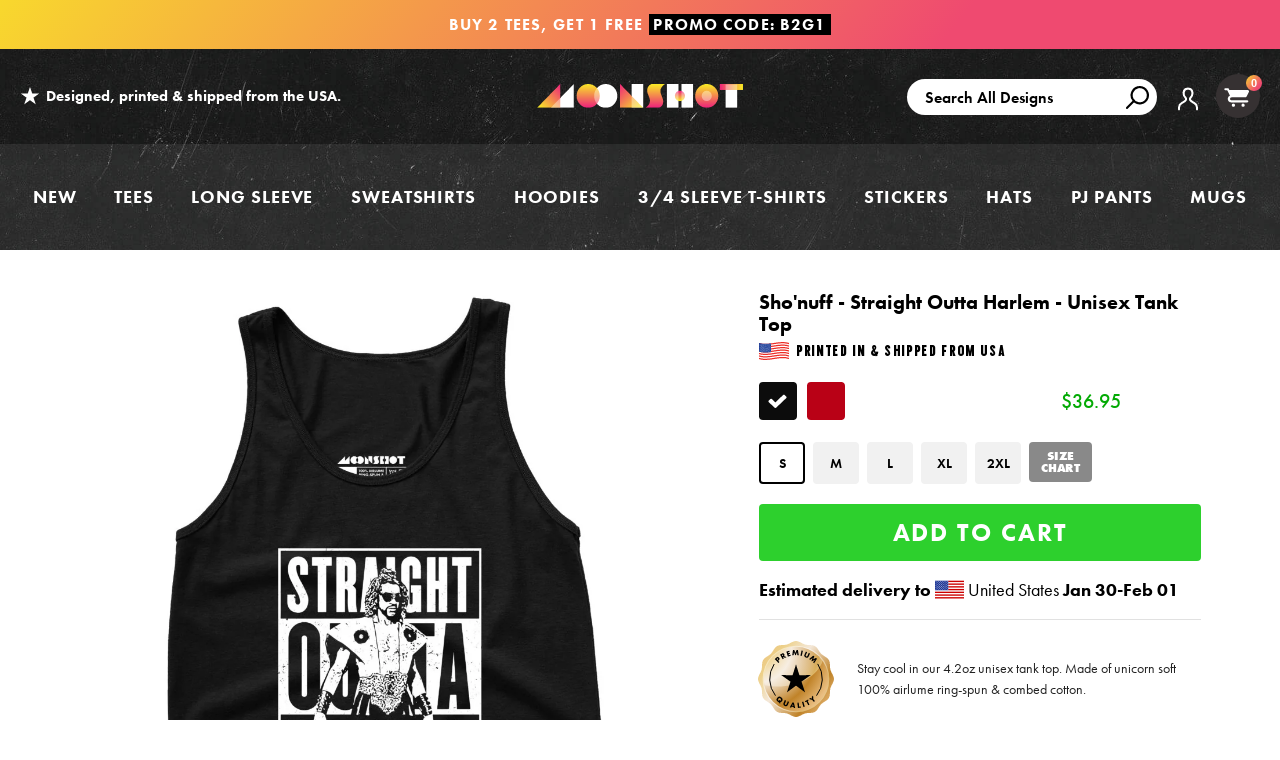

--- FILE ---
content_type: text/html; charset=utf-8
request_url: https://www.m00nshot.com/products/shonuff-straight-outta-harlem-unisex-tank-top
body_size: 53325
content:
<!doctype html>
<!--[if IE 9]> <html class="ie9 no-js supports-no-cookies" lang="en"> <![endif]-->
<!--[if (gt IE 9)|!(IE)]><!--> <html class="no-js supports-no-cookies" lang="en"> <!--<![endif]-->
<head>
  <script>  
  /**
  * Author: Triangle Digital
  * Website: triangledigital.xyz
  * Email: contact@triangledigital.xyz
  * Last Update: 17 May 2024
  * Description: This script handles various eCommerce tracking events, 
  * collecting customer data, handling AJAX requests, and pushing 
  * relevant data to the dataLayer for Google Tag Manager.
  */
  
  (function() {
      // Defining the class triangle_digital_datalayer
      class triangle_digital_datalayer {
        constructor() {
          // Initializing dataLayer if not already defined
          window.dataLayer = window.dataLayer || []; 
          
          // Prefix for events name
          this.eventPrefix = 'shopifygtm_';

          // Setting value to true to get formatted product ID
          this.formattedItemId = true; 

          // Data schema for ecommerce and dynamic remarketing
          this.dataSchema = {
            ecommerce: {
                show: true
            },
            dynamicRemarketing: {
                show: false,
                business_vertical: 'retail'
            }
          }

          // Selectors for adding to wishlist
          this.addToWishListSelectors = {
            'addWishListIcon': '',
            'gridItemSelector': '',
            'productLinkSelector': 'a[href*="/products/"]'
          }

          // Selectors for quick view
          this.quickViewSelector = {
            'quickViewElement': '',
            'gridItemSelector': '',
            'productLinkSelector': 'a[href*="/products/"]'
          }

          // Selector for mini cart button
          this.miniCartButton = [
            'a[href="/cart"]', 
          ];
          this.miniCartAppersOn = 'click';

          // Selectors for begin checkout buttons/links
          this.beginCheckoutButtons = [
            'input[name="checkout"]',
            'button[name="checkout"]',
            'a[href="/checkout"]',
            '.additional-checkout-buttons',
          ];

          // Selector for direct checkout button
          this.shopifyDirectCheckoutButton = [
            '.shopify-payment-button'
          ]

          // Setting value to true if Add to Cart redirects to the cart page
          this.isAddToCartRedirect = false;
          
          // Setting value to false if cart items increment/decrement/remove refresh page 
          this.isAjaxCartIncrementDecrement = true;
          
          // Caution: Do not modify anything below this line, as it may result in it not functioning correctly.
          this.cart = {"note":null,"attributes":{},"original_total_price":0,"total_price":0,"total_discount":0,"total_weight":0.0,"item_count":0,"items":[],"requires_shipping":false,"currency":"USD","items_subtotal_price":0,"cart_level_discount_applications":[],"checkout_charge_amount":0}
          this.countryCode = "US";
          this.collectData();  
          this.storeURL = "https://www.m00nshot.com";
          localStorage.setItem('shopCountryCode', this.countryCode);
        }

        // Function to update cart by fetching the latest cart data from the server
        updateCart() {
          fetch("/cart.js")
          .then((response) => response.json())
          .then((data) => {
            this.cart = data;
          });
        }

        // Function to create a debounced function to limit the rate at which a function is executed
       debounce(delay) {         
          let timeoutId;
          return function(func) {
            const context = this;
            const args = arguments;
            
            clearTimeout(timeoutId);
            
            timeoutId = setTimeout(function() {
              func.apply(context, args);
            }, delay);
          };
        }

        // Function to collect various types of data including customer data and events
        collectData() { 
            this.customerData();
            this.ajaxRequestData();
            this.searchPageData();
            this.miniCartData();
            this.beginCheckoutData();
  
            
  
            
              this.productSinglePage();
            
  
            
            
            this.addToWishListData();
            this.quickViewData();
            this.formData();
            this.phoneClickData();
            this.emailClickData();
        }        

        // Function to collect logged in customer data and push it to the dataLayer
        customerData() {
            const currentUser = {};
            

            if (currentUser.email) {
              currentUser.hash_email = "e3b0c44298fc1c149afbf4c8996fb92427ae41e4649b934ca495991b7852b855"
            }

            if (currentUser.phone) {
              currentUser.hash_phone = "e3b0c44298fc1c149afbf4c8996fb92427ae41e4649b934ca495991b7852b855"
            }

            window.dataLayer = window.dataLayer || [];
            dataLayer.push({
              customer: currentUser
            });

            // Log the pushed customer data to the console for SHOPIFY GTM PIXEL DEBUGGERging purposes
            console.log('%c[SHOPIFY GTM PIXEL DEBUGGER] Customer Data Pushed:', 'background: #222; color: #bada55; font-size: 14px; font-weight: bold;', currentUser);
        }

        // Function to handle AJAX requests for add_to_cart, remove_from_cart, search, and update the dataLayer accordingly
        ajaxRequestData() {
          const self = this;
          
          // Handling non-ajax add to cart
          if(this.isAddToCartRedirect) {
            document.addEventListener('submit', function(event) {
              const addToCartForm = event.target.closest('form[action="/cart/add"]');
              if(addToCartForm) {
                event.preventDefault();
                
                const formData = new FormData(addToCartForm);
            
                fetch(window.Shopify.routes.root + 'cart/add.js', {
                  method: 'POST',
                  body: formData
                })
                .then(response => {
                    window.location.href = "/cart";
                })
                .catch((error) => {
                  console.error('%c[ERROR] Add to Cart Request Failed:', 'background: #ff0000; color: white; font-size: 14px; font-weight: bold;', error);
                });
              }
            });
          }
          
          // Overriding fetch function to handle AJAX events
          let originalFetch = window.fetch;
          let debounce = this.debounce(800);
          
          window.fetch = function () {
            return originalFetch.apply(this, arguments).then((response) => {
              if (response.ok) {
                let cloneResponse = response.clone();
                let requestURL = arguments[0];
                
                // Handling search event
                if(/.*\/search\/?.*\?.*q=.+/.test(requestURL) && !requestURL.includes('&requestFrom=uldt')) {   
                  const queryString = requestURL.split('?')[1];
                  const urlParams = new URLSearchParams(queryString);
                  const search_term = urlParams.get("q");

                  debounce(function() {
                    fetch(`${self.storeURL}/search/suggest.json?q=${search_term}&resources[type]=product&requestFrom=uldt`)
                      .then(res => res.json())
                      .then(function(data) {
                            const products = data.resources.results.products;
                            if(products.length) {
                              const fetchRequests = products.map(product =>
                                fetch(`${self.storeURL}/${product.url.split('?')[0]}.js`)
                                  .then(response => response.json())
                                  .catch(error => console.error('%c[ERROR] Error fetching product:', 'background: #ff0000; color: white; font-size: 14px; font-weight: bold;', error))
                              );

                              Promise.all(fetchRequests)
                                .then(products => {
                                    const items = products.map((product) => {
                                      return {
                                        product_id: product.id,
                                        product_title: product.title,
                                        variant_id: product.variants[0].id,
                                        variant_title: product.variants[0].title,
                                        vendor: product.vendor,
                                        total_discount: 0,
                                        final_price: product.price_min,
                                        product_type: product.type, 
                                        quantity: 1
                                      }
                                    });

                                    self.ecommerceDataLayer('search', {search_term, items});
                                })
                            }else {
                              self.ecommerceDataLayer('search', {search_term, items: []});
                            }
                      });
                  });
                }
                // Handling add to cart event
                else if (requestURL.includes("/cart/add")) {
                  cloneResponse.text().then((text) => {
                    let data = JSON.parse(text);

                    if(data.items && Array.isArray(data.items)) {
                      data.items.forEach(function(item) {
                         self.ecommerceDataLayer('add_to_cart', {items: [item]});
                      })
                    } else {
                      self.ecommerceDataLayer('add_to_cart', {items: [data]});
                    }
                    self.updateCart();
                  });
                }
                // Handling cart change event
                else if(requestURL.includes("/cart/change") || requestURL.includes("/cart/update")) {
                  
                   cloneResponse.text().then((text) => {
                     
                    let newCart = JSON.parse(text);
                    let newCartItems = newCart.items;
                    let oldCartItems = self.cart.items;

                    for(let i = 0; i < oldCartItems.length; i++) {
                      let item = oldCartItems[i];
                      let newItem = newCartItems.find(newItems => newItems.id === item.id);


                      if(newItem) {

                        if(newItem.quantity > item.quantity) {
                          // cart item increment
                          let quantity = (newItem.quantity - item.quantity);
                          let updatedItem = {...item, quantity}
                          self.ecommerceDataLayer('add_to_cart', {items: [updatedItem]});
                          self.updateCart(); 

                        }else if(newItem.quantity < item.quantity) {
                          // cart item decrement
                          let quantity = (item.quantity - newItem.quantity);
                          let updatedItem = {...item, quantity}
                          self.ecommerceDataLayer('remove_from_cart', {items: [updatedItem]});
                          self.updateCart(); 
                        }

                      }else {
                        self.ecommerceDataLayer('remove_from_cart', {items: [item]});
                        self.updateCart(); 
                      }
                    }
                  });
                }
              }
              return response;
            });
          }
          // End of fetch 

          // Overriding XMLHttpRequest to handle AJAX events
          var origXMLHttpRequest = XMLHttpRequest;
          XMLHttpRequest = function() {
            var requestURL;
    
            var xhr = new origXMLHttpRequest();
            var origOpen = xhr.open;
            var origSend = xhr.send;
            
            // Override the `open` function.
            xhr.open = function(method, url) {
                requestURL = url;
                return origOpen.apply(this, arguments);
            };
    
    
            xhr.send = function() {
    
                // Proceeding if the request URL matches what we're looking for.
                if (requestURL.includes("/cart/add") || requestURL.includes("/cart/change") || /.*\/search\/?.*\?.*q=.+/.test(requestURL)) {
        
                    xhr.addEventListener('load', function() {
                        if (xhr.readyState === 4) {
                            if (xhr.status >= 200 && xhr.status < 400) { 

                              if(/.*\/search\/?.*\?.*q=.+/.test(requestURL) && !requestURL.includes('&requestFrom=uldt')) {
                                const queryString = requestURL.split('?')[1];
                                const urlParams = new URLSearchParams(queryString);
                                const search_term = urlParams.get("q");

                                debounce(function() {
                                    fetch(`${self.storeURL}/search/suggest.json?q=${search_term}&resources[type]=product&requestFrom=uldt`)
                                      .then(res => res.json())
                                      .then(function(data) {
                                            const products = data.resources.results.products;
                                            if(products.length) {
                                              const fetchRequests = products.map(product =>
                                                fetch(`${self.storeURL}/${product.url.split('?')[0]}.js`)
                                                  .then(response => response.json())
                                                  .catch(error => console.error('%c[ERROR] Error fetching product:', 'background: #ff0000; color: white; font-size: 14px; font-weight: bold;', error))
                                              );
                
                                              Promise.all(fetchRequests)
                                                .then(products => {
                                                    const items = products.map((product) => {
                                                      return {
                                                        product_id: product.id,
                                                        product_title: product.title,
                                                        variant_id: product.variants[0].id,
                                                        variant_title: product.variants[0].title,
                                                        vendor: product.vendor,
                                                        total_discount: 0,
                                                        final_price: product.price_min,
                                                        product_type: product.type, 
                                                        quantity: 1
                                                      }
                                                    });
                
                                                    self.ecommerceDataLayer('search', {search_term, items});
                                                })
                                            }else {
                                              self.ecommerceDataLayer('search', {search_term, items: []});
                                            }
                                      });
                                  });

                              }

                              else if(requestURL.includes("/cart/add")) {
                                  const data = JSON.parse(xhr.responseText);

                                  if(data.items && Array.isArray(data.items)) {
                                    data.items.forEach(function(item) {
                                        self.ecommerceDataLayer('add_to_cart', {items: [item]});
                                      })
                                  } else {
                                    self.ecommerceDataLayer('add_to_cart', {items: [data]});
                                  }
                                  self.updateCart();
                                 
                               }else if(requestURL.includes("/cart/change")) {
                                 
                                  const newCart = JSON.parse(xhr.responseText);
                                  const newCartItems = newCart.items;
                                  let oldCartItems = self.cart.items;
              
                                  for(let i = 0; i < oldCartItems.length; i++) {
                                    let item = oldCartItems[i];
                                    let newItem = newCartItems.find(newItems => newItems.id === item.id);
              
              
                                    if(newItem) {
                                      if(newItem.quantity > item.quantity) {
                                        // cart item increment
                                        let quantity = (newItem.quantity - item.quantity);
                                        let updatedItem = {...item, quantity}
                                        self.ecommerceDataLayer('add_to_cart', {items: [updatedItem]});
                                        self.updateCart(); 
              
                                      }else if(newItem.quantity < item.quantity) {
                                        // cart item decrement
                                        let quantity = (item.quantity - newItem.quantity);
                                        let updatedItem = {...item, quantity}
                                        self.ecommerceDataLayer('remove_from_cart', {items: [updatedItem]});
                                        self.updateCart(); 
                                      }
                                      
              
                                    }else {
                                      self.ecommerceDataLayer('remove_from_cart', {items: [item]});
                                      self.updateCart(); 
                                    }
                                  }
                               }          
                            }
                        }
                    });
                }
    
                return origSend.apply(this, arguments);
            };
    
            return xhr;
          }; 
          // End of XMLHttpRequest
        }

        // Function for collecting data from search page and pushing to dataLayer
        searchPageData() {
          const self = this;
          let pageUrl = window.location.href;
          
          if(/.+\/search\?.*\&?q=.+/.test(pageUrl)) {   
            const queryString = pageUrl.split('?')[1];
            const urlParams = new URLSearchParams(queryString);
            const search_term = urlParams.get("q");
                
            fetch(`https://www.m00nshot.com/search/suggest.json?q=${search_term}&resources[type]=product&requestFrom=uldt`)
            .then(res => res.json())
            .then(function(data) {
                  const products = data.resources.results.products;
                  if(products.length) {
                    const fetchRequests = products.map(product =>
                      fetch(`${self.storeURL}/${product.url.split('?')[0]}.js`)
                        .then(response => response.json())
                        .catch(error => console.error('%c[ERROR] Error fetching product:', 'background: #ff0000; color: white; font-size: 14px; font-weight: bold;', error))
                    );
                    Promise.all(fetchRequests)
                    .then(products => {
                        const items = products.map((product) => {
                            return {
                            product_id: product.id,
                            product_title: product.title,
                            variant_id: product.variants[0].id,
                            variant_title: product.variants[0].title,
                            vendor: product.vendor,
                            total_discount: 0,
                            final_price: product.price_min,
                            product_type: product.type, 
                            quantity: 1
                            }
                        });

                        self.ecommerceDataLayer('search', {search_term, items});
                    });
                  }else {
                    self.ecommerceDataLayer('search', {search_term, items: []});
                  }
            });
          }
        }

        // Function to collect data from the mini cart and push to dataLayer
        miniCartData() {
          if(this.miniCartButton.length) {
            let self = this;
            if(this.miniCartAppersOn === 'hover') {
              this.miniCartAppersOn = 'mouseenter';
            }
            this.miniCartButton.forEach((selector) => {
              let miniCartButtons = document.querySelectorAll(selector);
              miniCartButtons.forEach((miniCartButton) => {
                miniCartButton.addEventListener(self.miniCartAppersOn, () => {
                  self.ecommerceDataLayer('view_cart', self.cart);
                  console.log('%c[SHOPIFY GTM PIXEL DEBUGGER] View Cart Event Pushed (Mini Cart):', 'background: #222; color: #bada55; font-size: 14px; font-weight: bold;', self.cart);
                });
              });
            });
          }
        }

        // Function to track 'begin_checkout' event and push to dataLayer
        beginCheckoutData() {
          let self = this;
          document.addEventListener('pointerdown', (event) => {
            let targetElement = event.target.closest(self.beginCheckoutButtons.join(', '));
            if(targetElement) {
              self.ecommerceDataLayer('begin_checkout', self.cart);
              console.log('%c[SHOPIFY GTM PIXEL DEBUGGER] Begin Checkout Event Pushed:', 'background: #6a1b9a; color: #fff; font-size: 14px; font-weight: bold;', self.cart);
            }
          });
        }

        // Function to track 'view_cart', 'add_to_cart', and 'remove_from_cart' events on the cart page
        viewCartPageData() {
          this.ecommerceDataLayer('view_cart', this.cart);
          console.log('%c[SHOPIFY GTM PIXEL DEBUGGER] View Cart Event Pushed (Cart Page):', 'background: #1e88e5; color: #fff; font-size: 14px; font-weight: bold;', this.cart);

          if(!this.isAjaxCartIncrementDecrement) {
            const self = this;
            document.addEventListener('pointerdown', (event) => {
              const target = event.target.closest('a[href*="/cart/change?"]');
              if(target) {
                const linkUrl = target.getAttribute('href');
                const queryString = linkUrl.split("?")[1];
                const urlParams = new URLSearchParams(queryString);
                const newQuantity = urlParams.get("quantity");
                const line = urlParams.get("line");
                const cart_id = urlParams.get("id");
                
                if(newQuantity && (line || cart_id)) {
                  let item = line ? {...self.cart.items[line - 1]} : self.cart.items.find(item => item.key === cart_id);
                  let event = 'add_to_cart';
                  if(newQuantity < item.quantity) {
                    event = 'remove_from_cart';
                  }
                  let quantity = Math.abs(newQuantity - item.quantity);
                  item['quantity'] = quantity;
                  self.ecommerceDataLayer(event, {items: [item]});
                  console.log(`%c[SHOPIFY GTM PIXEL DEBUGGER] ${event === 'add_to_cart' ? 'Add to Cart' : 'Remove from Cart'} Event Pushed:`, 'background: #f57c00; color: #fff; font-size: 14px; font-weight: bold;', item);
                }
              }
            });
          }
        }

        // Function to track 'view_item' and 'begin_checkout' events on the product single page
        productSinglePage() {
          
          const item = {
            product_id: 7723200184490,
            variant_id: 44715556012202,
            product_title: "Sho'nuff - Straight Outta Harlem - Unisex Tank Top",
            line_level_total_discount: 0,
            vendor: "m00nshots",
            sku: null,
            product_type: "Unisex Tank Top",
            item_list_id: 324144267434,
            item_list_name: "80s Movie Collection",
            
            variant_title: "Black \/ S",
            
            final_price: 3695,
            quantity: 1
          };
          
          const variants = [{"id":44715556012202,"title":"Black \/ S","option1":"Black","option2":"S","option3":null,"sku":"BC3480_black_s_full-front_shonuff-straight-outta-harlem_unisex-tank-top","requires_shipping":true,"taxable":true,"featured_image":{"id":36074797498538,"product_id":7723200184490,"position":1,"created_at":"2023-04-30T23:51:26-07:00","updated_at":"2025-11-06T09:31:51-08:00","alt":"Sho'nuff - Straight Outta Harlem - Black - Full Front","width":1200,"height":1200,"src":"\/\/www.m00nshot.com\/cdn\/shop\/products\/shonuff-straight-outta-harlem-unisex-tank-top.jpg?v=1762450311","variant_ids":[44715556012202,44715556077738,44715556110506,44715556208810,44715556241578]},"available":true,"name":"Sho'nuff - Straight Outta Harlem - Unisex Tank Top - Black \/ S","public_title":"Black \/ S","options":["Black","S"],"price":3695,"weight":0,"compare_at_price":null,"inventory_quantity":36,"inventory_management":"shopify","inventory_policy":"deny","barcode":null,"featured_media":{"alt":"Sho'nuff - Straight Outta Harlem - Black - Full Front","id":28759578378410,"position":1,"preview_image":{"aspect_ratio":1.0,"height":1200,"width":1200,"src":"\/\/www.m00nshot.com\/cdn\/shop\/products\/shonuff-straight-outta-harlem-unisex-tank-top.jpg?v=1762450311"}},"requires_selling_plan":false,"selling_plan_allocations":[],"quantity_rule":{"min":1,"max":null,"increment":1}},{"id":44715556077738,"title":"Black \/ M","option1":"Black","option2":"M","option3":null,"sku":"BC3480_black_m_full-front_shonuff-straight-outta-harlem_unisex-tank-top","requires_shipping":true,"taxable":true,"featured_image":{"id":36074797498538,"product_id":7723200184490,"position":1,"created_at":"2023-04-30T23:51:26-07:00","updated_at":"2025-11-06T09:31:51-08:00","alt":"Sho'nuff - Straight Outta Harlem - Black - Full Front","width":1200,"height":1200,"src":"\/\/www.m00nshot.com\/cdn\/shop\/products\/shonuff-straight-outta-harlem-unisex-tank-top.jpg?v=1762450311","variant_ids":[44715556012202,44715556077738,44715556110506,44715556208810,44715556241578]},"available":true,"name":"Sho'nuff - Straight Outta Harlem - Unisex Tank Top - Black \/ M","public_title":"Black \/ M","options":["Black","M"],"price":3695,"weight":0,"compare_at_price":null,"inventory_quantity":36,"inventory_management":"shopify","inventory_policy":"deny","barcode":null,"featured_media":{"alt":"Sho'nuff - Straight Outta Harlem - Black - Full Front","id":28759578378410,"position":1,"preview_image":{"aspect_ratio":1.0,"height":1200,"width":1200,"src":"\/\/www.m00nshot.com\/cdn\/shop\/products\/shonuff-straight-outta-harlem-unisex-tank-top.jpg?v=1762450311"}},"requires_selling_plan":false,"selling_plan_allocations":[],"quantity_rule":{"min":1,"max":null,"increment":1}},{"id":44715556110506,"title":"Black \/ L","option1":"Black","option2":"L","option3":null,"sku":"BC3480_black_l_full-front_shonuff-straight-outta-harlem_unisex-tank-top","requires_shipping":true,"taxable":true,"featured_image":{"id":36074797498538,"product_id":7723200184490,"position":1,"created_at":"2023-04-30T23:51:26-07:00","updated_at":"2025-11-06T09:31:51-08:00","alt":"Sho'nuff - Straight Outta Harlem - Black - Full Front","width":1200,"height":1200,"src":"\/\/www.m00nshot.com\/cdn\/shop\/products\/shonuff-straight-outta-harlem-unisex-tank-top.jpg?v=1762450311","variant_ids":[44715556012202,44715556077738,44715556110506,44715556208810,44715556241578]},"available":true,"name":"Sho'nuff - Straight Outta Harlem - Unisex Tank Top - Black \/ L","public_title":"Black \/ L","options":["Black","L"],"price":3695,"weight":0,"compare_at_price":null,"inventory_quantity":36,"inventory_management":"shopify","inventory_policy":"deny","barcode":null,"featured_media":{"alt":"Sho'nuff - Straight Outta Harlem - Black - Full Front","id":28759578378410,"position":1,"preview_image":{"aspect_ratio":1.0,"height":1200,"width":1200,"src":"\/\/www.m00nshot.com\/cdn\/shop\/products\/shonuff-straight-outta-harlem-unisex-tank-top.jpg?v=1762450311"}},"requires_selling_plan":false,"selling_plan_allocations":[],"quantity_rule":{"min":1,"max":null,"increment":1}},{"id":44715556208810,"title":"Black \/ XL","option1":"Black","option2":"XL","option3":null,"sku":"BC3480_black_xl_full-front_shonuff-straight-outta-harlem_unisex-tank-top","requires_shipping":true,"taxable":true,"featured_image":{"id":36074797498538,"product_id":7723200184490,"position":1,"created_at":"2023-04-30T23:51:26-07:00","updated_at":"2025-11-06T09:31:51-08:00","alt":"Sho'nuff - Straight Outta Harlem - Black - Full Front","width":1200,"height":1200,"src":"\/\/www.m00nshot.com\/cdn\/shop\/products\/shonuff-straight-outta-harlem-unisex-tank-top.jpg?v=1762450311","variant_ids":[44715556012202,44715556077738,44715556110506,44715556208810,44715556241578]},"available":true,"name":"Sho'nuff - Straight Outta Harlem - Unisex Tank Top - Black \/ XL","public_title":"Black \/ XL","options":["Black","XL"],"price":3695,"weight":0,"compare_at_price":null,"inventory_quantity":36,"inventory_management":"shopify","inventory_policy":"deny","barcode":null,"featured_media":{"alt":"Sho'nuff - Straight Outta Harlem - Black - Full Front","id":28759578378410,"position":1,"preview_image":{"aspect_ratio":1.0,"height":1200,"width":1200,"src":"\/\/www.m00nshot.com\/cdn\/shop\/products\/shonuff-straight-outta-harlem-unisex-tank-top.jpg?v=1762450311"}},"requires_selling_plan":false,"selling_plan_allocations":[],"quantity_rule":{"min":1,"max":null,"increment":1}},{"id":44715556241578,"title":"Black \/ 2XL","option1":"Black","option2":"2XL","option3":null,"sku":"BC3480_black_2xl_full-front_shonuff-straight-outta-harlem_unisex-tank-top","requires_shipping":true,"taxable":true,"featured_image":{"id":36074797498538,"product_id":7723200184490,"position":1,"created_at":"2023-04-30T23:51:26-07:00","updated_at":"2025-11-06T09:31:51-08:00","alt":"Sho'nuff - Straight Outta Harlem - Black - Full Front","width":1200,"height":1200,"src":"\/\/www.m00nshot.com\/cdn\/shop\/products\/shonuff-straight-outta-harlem-unisex-tank-top.jpg?v=1762450311","variant_ids":[44715556012202,44715556077738,44715556110506,44715556208810,44715556241578]},"available":true,"name":"Sho'nuff - Straight Outta Harlem - Unisex Tank Top - Black \/ 2XL","public_title":"Black \/ 2XL","options":["Black","2XL"],"price":3795,"weight":0,"compare_at_price":null,"inventory_quantity":36,"inventory_management":"shopify","inventory_policy":"deny","barcode":null,"featured_media":{"alt":"Sho'nuff - Straight Outta Harlem - Black - Full Front","id":28759578378410,"position":1,"preview_image":{"aspect_ratio":1.0,"height":1200,"width":1200,"src":"\/\/www.m00nshot.com\/cdn\/shop\/products\/shonuff-straight-outta-harlem-unisex-tank-top.jpg?v=1762450311"}},"requires_selling_plan":false,"selling_plan_allocations":[],"quantity_rule":{"min":1,"max":null,"increment":1}},{"id":44715556274346,"title":"Red \/ S","option1":"Red","option2":"S","option3":null,"sku":"BC3480_red_s_full-front_shonuff-straight-outta-harlem_unisex-tank-top","requires_shipping":true,"taxable":true,"featured_image":{"id":36074797531306,"product_id":7723200184490,"position":2,"created_at":"2023-04-30T23:51:26-07:00","updated_at":"2023-04-30T23:51:26-07:00","alt":"Sho'nuff - Straight Outta Harlem - Red - Full Front","width":1200,"height":1200,"src":"\/\/www.m00nshot.com\/cdn\/shop\/products\/shonuff-straight-outta-harlem-unisex-tank-top_b563f714-b2fc-448e-bd39-efdf8abfaeb8.jpg?v=1682923886","variant_ids":[44715556274346,44715556307114,44715556339882,44715556372650,44715556470954]},"available":true,"name":"Sho'nuff - Straight Outta Harlem - Unisex Tank Top - Red \/ S","public_title":"Red \/ S","options":["Red","S"],"price":3695,"weight":0,"compare_at_price":null,"inventory_quantity":36,"inventory_management":"shopify","inventory_policy":"deny","barcode":null,"featured_media":{"alt":"Sho'nuff - Straight Outta Harlem - Red - Full Front","id":28759578411178,"position":2,"preview_image":{"aspect_ratio":1.0,"height":1200,"width":1200,"src":"\/\/www.m00nshot.com\/cdn\/shop\/products\/shonuff-straight-outta-harlem-unisex-tank-top_b563f714-b2fc-448e-bd39-efdf8abfaeb8.jpg?v=1682923886"}},"requires_selling_plan":false,"selling_plan_allocations":[],"quantity_rule":{"min":1,"max":null,"increment":1}},{"id":44715556307114,"title":"Red \/ M","option1":"Red","option2":"M","option3":null,"sku":"BC3480_red_m_full-front_shonuff-straight-outta-harlem_unisex-tank-top","requires_shipping":true,"taxable":true,"featured_image":{"id":36074797531306,"product_id":7723200184490,"position":2,"created_at":"2023-04-30T23:51:26-07:00","updated_at":"2023-04-30T23:51:26-07:00","alt":"Sho'nuff - Straight Outta Harlem - Red - Full Front","width":1200,"height":1200,"src":"\/\/www.m00nshot.com\/cdn\/shop\/products\/shonuff-straight-outta-harlem-unisex-tank-top_b563f714-b2fc-448e-bd39-efdf8abfaeb8.jpg?v=1682923886","variant_ids":[44715556274346,44715556307114,44715556339882,44715556372650,44715556470954]},"available":true,"name":"Sho'nuff - Straight Outta Harlem - Unisex Tank Top - Red \/ M","public_title":"Red \/ M","options":["Red","M"],"price":3695,"weight":0,"compare_at_price":null,"inventory_quantity":36,"inventory_management":"shopify","inventory_policy":"deny","barcode":null,"featured_media":{"alt":"Sho'nuff - Straight Outta Harlem - Red - Full Front","id":28759578411178,"position":2,"preview_image":{"aspect_ratio":1.0,"height":1200,"width":1200,"src":"\/\/www.m00nshot.com\/cdn\/shop\/products\/shonuff-straight-outta-harlem-unisex-tank-top_b563f714-b2fc-448e-bd39-efdf8abfaeb8.jpg?v=1682923886"}},"requires_selling_plan":false,"selling_plan_allocations":[],"quantity_rule":{"min":1,"max":null,"increment":1}},{"id":44715556339882,"title":"Red \/ L","option1":"Red","option2":"L","option3":null,"sku":"BC3480_red_l_full-front_shonuff-straight-outta-harlem_unisex-tank-top","requires_shipping":true,"taxable":true,"featured_image":{"id":36074797531306,"product_id":7723200184490,"position":2,"created_at":"2023-04-30T23:51:26-07:00","updated_at":"2023-04-30T23:51:26-07:00","alt":"Sho'nuff - Straight Outta Harlem - Red - Full Front","width":1200,"height":1200,"src":"\/\/www.m00nshot.com\/cdn\/shop\/products\/shonuff-straight-outta-harlem-unisex-tank-top_b563f714-b2fc-448e-bd39-efdf8abfaeb8.jpg?v=1682923886","variant_ids":[44715556274346,44715556307114,44715556339882,44715556372650,44715556470954]},"available":true,"name":"Sho'nuff - Straight Outta Harlem - Unisex Tank Top - Red \/ L","public_title":"Red \/ L","options":["Red","L"],"price":3695,"weight":0,"compare_at_price":null,"inventory_quantity":36,"inventory_management":"shopify","inventory_policy":"deny","barcode":null,"featured_media":{"alt":"Sho'nuff - Straight Outta Harlem - Red - Full Front","id":28759578411178,"position":2,"preview_image":{"aspect_ratio":1.0,"height":1200,"width":1200,"src":"\/\/www.m00nshot.com\/cdn\/shop\/products\/shonuff-straight-outta-harlem-unisex-tank-top_b563f714-b2fc-448e-bd39-efdf8abfaeb8.jpg?v=1682923886"}},"requires_selling_plan":false,"selling_plan_allocations":[],"quantity_rule":{"min":1,"max":null,"increment":1}},{"id":44715556372650,"title":"Red \/ XL","option1":"Red","option2":"XL","option3":null,"sku":"BC3480_red_xl_full-front_shonuff-straight-outta-harlem_unisex-tank-top","requires_shipping":true,"taxable":true,"featured_image":{"id":36074797531306,"product_id":7723200184490,"position":2,"created_at":"2023-04-30T23:51:26-07:00","updated_at":"2023-04-30T23:51:26-07:00","alt":"Sho'nuff - Straight Outta Harlem - Red - Full Front","width":1200,"height":1200,"src":"\/\/www.m00nshot.com\/cdn\/shop\/products\/shonuff-straight-outta-harlem-unisex-tank-top_b563f714-b2fc-448e-bd39-efdf8abfaeb8.jpg?v=1682923886","variant_ids":[44715556274346,44715556307114,44715556339882,44715556372650,44715556470954]},"available":true,"name":"Sho'nuff - Straight Outta Harlem - Unisex Tank Top - Red \/ XL","public_title":"Red \/ XL","options":["Red","XL"],"price":3695,"weight":0,"compare_at_price":null,"inventory_quantity":36,"inventory_management":"shopify","inventory_policy":"deny","barcode":null,"featured_media":{"alt":"Sho'nuff - Straight Outta Harlem - Red - Full Front","id":28759578411178,"position":2,"preview_image":{"aspect_ratio":1.0,"height":1200,"width":1200,"src":"\/\/www.m00nshot.com\/cdn\/shop\/products\/shonuff-straight-outta-harlem-unisex-tank-top_b563f714-b2fc-448e-bd39-efdf8abfaeb8.jpg?v=1682923886"}},"requires_selling_plan":false,"selling_plan_allocations":[],"quantity_rule":{"min":1,"max":null,"increment":1}},{"id":44715556470954,"title":"Red \/ 2XL","option1":"Red","option2":"2XL","option3":null,"sku":"BC3480_red_2xl_full-front_shonuff-straight-outta-harlem_unisex-tank-top","requires_shipping":true,"taxable":true,"featured_image":{"id":36074797531306,"product_id":7723200184490,"position":2,"created_at":"2023-04-30T23:51:26-07:00","updated_at":"2023-04-30T23:51:26-07:00","alt":"Sho'nuff - Straight Outta Harlem - Red - Full Front","width":1200,"height":1200,"src":"\/\/www.m00nshot.com\/cdn\/shop\/products\/shonuff-straight-outta-harlem-unisex-tank-top_b563f714-b2fc-448e-bd39-efdf8abfaeb8.jpg?v=1682923886","variant_ids":[44715556274346,44715556307114,44715556339882,44715556372650,44715556470954]},"available":true,"name":"Sho'nuff - Straight Outta Harlem - Unisex Tank Top - Red \/ 2XL","public_title":"Red \/ 2XL","options":["Red","2XL"],"price":3795,"weight":0,"compare_at_price":null,"inventory_quantity":36,"inventory_management":"shopify","inventory_policy":"deny","barcode":null,"featured_media":{"alt":"Sho'nuff - Straight Outta Harlem - Red - Full Front","id":28759578411178,"position":2,"preview_image":{"aspect_ratio":1.0,"height":1200,"width":1200,"src":"\/\/www.m00nshot.com\/cdn\/shop\/products\/shonuff-straight-outta-harlem-unisex-tank-top_b563f714-b2fc-448e-bd39-efdf8abfaeb8.jpg?v=1682923886"}},"requires_selling_plan":false,"selling_plan_allocations":[],"quantity_rule":{"min":1,"max":null,"increment":1}}]
          this.ecommerceDataLayer('view_item', {items: [item]});
          console.log('%c[SHOPIFY GTM PIXEL DEBUGGER] View Item Event Pushed:', 'background: #00c853; color: #fff; font-size: 14px; font-weight: bold;', item);

          if(this.shopifyDirectCheckoutButton.length) {
            let self = this;
            document.addEventListener('pointerdown', (event) => {  
              let target = event.target;
              let checkoutButton = event.target.closest(this.shopifyDirectCheckoutButton.join(', '));
              if(checkoutButton && (variants || self.quickViewVariants)) {
                let checkoutForm = checkoutButton.closest('form[action*="/cart/add"]');
                if(checkoutForm) {
                  let variant_id = null;
                  let varientInput = checkoutForm.querySelector('input[name="id"]');
                  let varientIdFromURL = new URLSearchParams(window.location.search).get('variant');
                  let firstVarientId = item.variant_id;

                  if(varientInput) {
                    variant_id = parseInt(varientInput.value);
                  } else if(varientIdFromURL) {
                    variant_id = varientIdFromURL;
                  } else if(firstVarientId) {
                    variant_id = firstVarientId;
                  }

                  if(variant_id) {
                    variant_id = parseInt(variant_id);
                    let quantity = 1;
                    let quantitySelector = checkoutForm.getAttribute('id');
                    if(quantitySelector) {
                      let quentityInput = document.querySelector('input[name="quantity"][form="'+quantitySelector+'"]');
                      if(quentityInput) {
                        quantity = +quentityInput.value;
                      }
                    }
                    if(variant_id) {
                      let variant = variants.find(item => item.id === +variant_id);
                      if(variant && item) {
                        item['variant_id'] = variant_id;
                        item['variant_title'] = variant.title;
                        item['final_price'] = variant.price;
                        item['quantity'] = quantity;
                        self.ecommerceDataLayer('add_to_cart', {items: [item]});
                        self.ecommerceDataLayer('begin_checkout', {items: [item]});
                        console.log('%c[SHOPIFY GTM PIXEL DEBUGGER] Add to Cart Event Pushed:', 'background: #f57c00; color: #fff; font-size: 14px; font-weight: bold;', item);
                        console.log('%c[SHOPIFY GTM PIXEL DEBUGGER] Begin Checkout Event Pushed:', 'background: #6a1b9a; color: #fff; font-size: 14px; font-weight: bold;', item);
                      } else if(self.quickViewedItem) {                                  
                        let variant = self.quickViewVariants.find(item => item.id === +variant_id);
                        if(variant) {
                          self.quickViewedItem['variant_id'] = variant_id;
                          self.quickViewedItem['variant_title'] = variant.title;
                          self.quickViewedItem['final_price'] = parseFloat(variant.price) * 100;
                          self.quickViewedItem['quantity'] = quantity;
                          self.ecommerceDataLayer('add_to_cart', {items: [self.quickViewedItem]});
                          self.ecommerceDataLayer('begin_checkout', {items: [self.quickViewedItem]});
                          console.log('%c[SHOPIFY GTM PIXEL DEBUGGER] Add to Cart Event Pushed:', 'background: #f57c00; color: #fff; font-size: 14px; font-weight: bold;', self.quickViewedItem);
                          console.log('%c[SHOPIFY GTM PIXEL DEBUGGER] Begin Checkout Event Pushed:', 'background: #6a1b9a; color: #fff; font-size: 14px; font-weight: bold;', self.quickViewedItem);
                        }
                      }
                    }
                  }
                }
              }
            });
          }
          
        }

        // Function to track 'view_item_list' event on collections pages
        collectionsPageData() {
          var ecommerce = {
            'items': [
              
            ]
          };

          ecommerce['item_list_id'] = null
          ecommerce['item_list_name'] = null

          this.ecommerceDataLayer('view_item_list', ecommerce);
          console.log('%c[SHOPIFY GTM PIXEL DEBUGGER] View Item List Event Pushed:', 'background: #0097a7; color: #fff; font-size: 14px; font-weight: bold;', ecommerce);
        }

        // Function to track 'add_to_wishlist' event when a product is added to wishlist
        addToWishListData() {
          if(this.addToWishListSelectors && this.addToWishListSelectors.addWishListIcon) {
            const self = this;
            document.addEventListener('pointerdown', (event) => {
              let target = event.target;
              if(target.closest(self.addToWishListSelectors.addWishListIcon)) {
                let pageULR = window.location.href.replace(/\?.+/, '');
                let requestURL = undefined;
                if(/\/products\/[^/]+$/.test(pageULR)) {
                  requestURL = pageULR;
                } else if(self.addToWishListSelectors.gridItemSelector && self.addToWishListSelectors.productLinkSelector) {
                  let itemElement = target.closest(self.addToWishListSelectors.gridItemSelector);
                  if(itemElement) {
                    let linkElement = itemElement.querySelector(self.addToWishListSelectors.productLinkSelector); 
                    if(linkElement) {
                      let link = linkElement.getAttribute('href').replace(/\?.+/g, '');
                      if(link && /\/products\/[^/]+$/.test(link)) {
                        requestURL = link;
                      }
                    }
                  }
                }

                if(requestURL) {
                  fetch(requestURL + '.json')
                    .then(res => res.json())
                    .then(result => {
                      let data = result.product;                    
                      if(data) {
                        let dataLayerData = {
                          product_id: data.id,
                          variant_id: data.variants[0].id,
                          product_title: data.title,
                          quantity: 1,
                          final_price: parseFloat(data.variants[0].price) * 100,
                          total_discount: 0,
                          product_type: data.product_type,
                          vendor: data.vendor,
                          variant_title: (data.variants[0].title !== 'Default Title') ? data.variants[0].title : undefined,
                          sku: data.variants[0].sku,
                        }

                        self.ecommerceDataLayer('add_to_wishlist', {items: [dataLayerData]});
                        console.log('%c[SHOPIFY GTM PIXEL DEBUGGER] Add to Wishlist Event Pushed:', 'background: #ec407a; color: #fff; font-size: 14px; font-weight: bold;', dataLayerData);
                      }
                    });
                }
              }
            });
          }
        }

        // Function to track 'view_item' event when a product is viewed in quick view
        quickViewData() {
          if(this.quickViewSelector.quickViewElement && this.quickViewSelector.gridItemSelector && this.quickViewSelector.productLinkSelector) {
            const self = this;
            document.addEventListener('pointerdown', (event) => {
              let target = event.target;
              if(target.closest(self.quickViewSelector.quickViewElement)) {
                let requestURL = undefined;
                let itemElement = target.closest(this.quickViewSelector.gridItemSelector);
                if(itemElement) {
                  let linkElement = itemElement.querySelector(self.quickViewSelector.productLinkSelector); 
                  if(linkElement) {
                    let link = linkElement.getAttribute('href').replace(/\?.+/g, '');
                    if(link && /\/products\/[^/]+$/.test(link)) {
                      requestURL = link;
                    }
                  }
                }   
                
                if(requestURL) {
                  fetch(requestURL + '.json')
                    .then(res => res.json())
                    .then(result => {
                      let data = result.product;                    
                      if(data) {
                        let dataLayerData = {
                          product_id: data.id,
                          variant_id: data.variants[0].id,
                          product_title: data.title,
                          quantity: 1,
                          final_price: parseFloat(data.variants[0].price) * 100,
                          total_discount: 0,
                          product_type: data.product_type,
                          vendor: data.vendor,
                          variant_title: (data.variants[0].title !== 'Default Title') ? data.variants[0].title : undefined,
                          sku: data.variants[0].sku,
                        }

                        self.ecommerceDataLayer('view_item', {items: [dataLayerData]});
                        console.log('%c[SHOPIFY GTM PIXEL DEBUGGER] Quick View Item Event Pushed:', 'background: #42a5f5; color: #fff; font-size: 14px; font-weight: bold;', dataLayerData);
                        self.quickViewVariants = data.variants;
                        self.quickViewedItem = dataLayerData;
                      }
                    });
                }
              }
            });

            
          }
        }

        // Function to construct and push the data layer object for ecommerce events
        ecommerceDataLayer(event, data) {
          const self = this;
          dataLayer.push({ 'ecommerce': null });
          const dataLayerData = {
            "event": this.eventPrefix + event,
            'ecommerce': {
              'currency': this.cart.currency,
              'items': data.items.map((item, index) => {
                const dataLayerItem = {
                  'index': index,
                  'item_id': this.formattedItemId  ? `shopify_${this.countryCode}_${item.product_id}_${item.variant_id}` : item.product_id.toString(),
                  'product_id': item.product_id.toString(),
                  'variant_id': item.variant_id.toString(),
                  'item_name': item.product_title,
                  'quantity': item.quantity,
                  'price': +((item.final_price / 100).toFixed(2)),
                  'discount': item.total_discount ? +((item.total_discount / 100).toFixed(2)) : 0 
                }

                if(item.product_type) {
                  dataLayerItem['item_category'] = item.product_type;
                }
                
                if(item.vendor) {
                  dataLayerItem['item_brand'] = item.vendor;
                }
              
                if(item.variant_title && item.variant_title !== 'Default Title') {
                  dataLayerItem['item_variant'] = item.variant_title;
                }
              
                if(item.sku) {
                  dataLayerItem['sku'] = item.sku;
                }

                if(item.item_list_name) {
                  dataLayerItem['item_list_name'] = item.item_list_name;
                }

                if(item.item_list_id) {
                  dataLayerItem['item_list_id'] = item.item_list_id.toString()
                }

                return dataLayerItem;
              })
            }
          }

          if(data.total_price !== undefined) {
            dataLayerData['ecommerce']['value'] =  +((data.total_price / 100).toFixed(2));
          } else {
            dataLayerData['ecommerce']['value'] = +(dataLayerData['ecommerce']['items'].reduce((total, item) => total + (item.price * item.quantity), 0)).toFixed(2);
          }
          
          if(data.item_list_id) {
            dataLayerData['ecommerce']['item_list_id'] = data.item_list_id;
          }
          
          if(data.item_list_name) {
            dataLayerData['ecommerce']['item_list_name'] = data.item_list_name;
          }

          if(data.search_term) {
            dataLayerData['search_term'] = data.search_term;
          }

          if(self.dataSchema.dynamicRemarketing && self.dataSchema.dynamicRemarketing.show) {
            dataLayer.push({ 'dynamicRemarketing': null });
            dataLayerData['dynamicRemarketing'] = {
                value: dataLayerData.ecommerce.value,
                items: dataLayerData.ecommerce.items.map(item => ({id: item.item_id, google_business_vertical: self.dataSchema.dynamicRemarketing.business_vertical}))
            }
          }

          if(!self.dataSchema.ecommerce ||  !self.dataSchema.ecommerce.show) {
            delete dataLayerData['ecommerce'];
          }

          dataLayer.push(dataLayerData);
          console.log(`%c[SHOPIFY GTM PIXEL DEBUGGER] GTM Event: ${this.eventPrefix + event}`, 'background: #6a1b9a; color: #fff; font-size: 14px; font-weight: bold;', dataLayerData);
        }

        // Function to track form submissions for contact forms and newsletter signups
        formData() {
          const self = this;
          document.addEventListener('submit', function(event) {
            let targetForm = event.target.closest('form[action^="/contact"]');
            if(targetForm) {
              const formData = {
                form_location: window.location.href,
                form_id: targetForm.getAttribute('id'),
                form_classes: targetForm.getAttribute('class')
              };
                            
              let formType = targetForm.querySelector('input[name="form_type"]');
              let inputs = targetForm.querySelectorAll("input:not([type=hidden]):not([type=submit]), textarea, select");
              
              inputs.forEach(function(input) {
                var inputName = input.name;
                var inputValue = input.value;
                
                if (inputName && inputValue) {
                  var matches = inputName.match(/\[(.*?)\]/);
                  if (matches && matches.length > 1) {
                     var fieldName = matches[1];
                     formData[fieldName] = input.value;
                  }
                }
              });
              
              if(formType && formType.value === 'customer') {
                dataLayer.push({ event: self.eventPrefix + 'newsletter_signup', ...formData});
                console.log('%c[SHOPIFY GTM PIXEL DEBUGGER] Newsletter Signup Event Pushed:', 'background: #0097a7; color: #fff; font-size: 14px; font-weight: bold;', formData);
              } else if(formType && formType.value === 'contact') {
                dataLayer.push({ event: self.eventPrefix + 'contact_form_submit', ...formData});
                console.log('%c[SHOPIFY GTM PIXEL DEBUGGER] Contact Form Submit Event Pushed:', 'background: #0097a7; color: #fff; font-size: 14px; font-weight: bold;', formData);
              }
            }
          });
        }

        // Function to track phone number clicks and push to dataLayer
        phoneClickData() {
          const self = this; 
          document.addEventListener('click', function(event) {
            let target = event.target.closest('a[href^="tel:"]');
            if(target) {
              let phone_number = target.getAttribute('href').replace('tel:', '');
              dataLayer.push({
                event: self.eventPrefix + 'phone_number_click',
                page_location: window.location.href,
                link_classes: target.getAttribute('class'),
                link_id: target.getAttribute('id'),
                phone_number
              });
              console.log('%c[SHOPIFY GTM PIXEL DEBUGGER] Phone Number Click Event Pushed:', 'background: #ec407a; color: #fff; font-size: 14px; font-weight: bold;', phone_number);
            }
          });
        }

        // Function to track email clicks and push to dataLayer
        emailClickData() {
          const self = this; 
          document.addEventListener('click', function(event) {
            let target = event.target.closest('a[href^="mailto:"]');
            if(target) {
              let email_address = target.getAttribute('href').replace('mailto:', '');
              dataLayer.push({
                event: self.eventPrefix + 'email_click',
                page_location: window.location.href,
                link_classes: target.getAttribute('class'),
                link_id: target.getAttribute('id'),
                email_address
              });
              console.log('%c[SHOPIFY GTM PIXEL DEBUGGER] Email Click Event Pushed:', 'background: #42a5f5; color: #fff; font-size: 14px; font-weight: bold;', email_address);
            }
          });
        }
      } 
      // end triangle_digital_datalayer

      document.addEventListener('DOMContentLoaded', function() {
        try {
          new triangle_digital_datalayer();
        } catch(error) {
          console.error('%c[ERROR] Initialization Failed:', 'background: #ff0000; color: white; font-size: 14px; font-weight: bold;', error);
        }
      });
    
  })();
</script>

<!-- Google Tag Manager -->
<script>(function(w,d,s,l,i){w[l]=w[l]||[];w[l].push({'gtm.start':
new Date().getTime(),event:'gtm.js'});var f=d.getElementsByTagName(s)[0],
j=d.createElement(s),dl=l!='dataLayer'?'&l='+l:'';j.async=true;j.src=
'https://www.googletagmanager.com/gtm.js?id='+i+dl;f.parentNode.insertBefore(j,f);
})(window,document,'script','dataLayer','GTM-MZXBHMX');</script>
<!-- End Google Tag Manager -->
  <meta charset="utf-8">
  <meta http-equiv="X-UA-Compatible" content="IE=edge">
  <meta name="viewport"  content="width=device-width,initial-scale=1,target-densitydpi=device-dpi">
  <meta http-equiv="cleartype" content="on">
  <meta name="HandheldFriendly" content="true">
  <meta name="keywords" content="hoodies, t-shirt, tee, M00nshot , hoodie">
  <meta name="theme-color" content="#000">
  <link rel="apple-touch-icon" sizes="180x180" href="//www.m00nshot.com/cdn/shop/t/8/assets/apple-touch-icon.png?v=170008924077509789601676393532">
<link rel="icon" type="image/png" sizes="32x32" href="//www.m00nshot.com/cdn/shop/t/8/assets/favicon-32x32.png?v=33588243025605043341676393533">
<link rel="icon" type="image/png" sizes="16x16" href="//www.m00nshot.com/cdn/shop/t/8/assets/favicon-16x16.png?v=70184449222113846451676393531">
<link rel="manifest" href="//www.m00nshot.com/cdn/shop/t/8/assets/site.webmanifest?v=41499816445980127901676393533">
<link rel="mask-icon" href="//www.m00nshot.com/cdn/shop/t/8/assets/safari-pinned-tab.svg?v=32864219783597132191676393530" color="#333333">
<meta name="msapplication-TileColor" content="#333333">
<meta name="theme-color" content="#333333">
  
<link rel="canonical" href="https://www.m00nshot.com/products/shonuff-straight-outta-harlem-unisex-tank-top">
<link rel="alternate" href="https://www.m00nshot.com/products/shonuff-straight-outta-harlem-unisex-tank-top" hreflang="x-default" />
<link rel="alternate" href="https://www.m00nshot.com/products/shonuff-straight-outta-harlem-unisex-tank-top" hreflang="en" />

  
<title>Sho'nuff - Straight Outta Harlem - Unisex Tank Top &ndash; m00nshot</title>

  
    <meta name="description" content="Straight Outta Harlem. Inspired by Sho&#39;nuff from The Last Dragon. Printed on our super soft 100% airlume ring-spun &amp;amp; combed cotton unisex tank top. We print &amp;amp; ship all of our high quality graphic tees in the USA.">
  

  <!-- /snippets/social-meta-tags.liquid -->

<meta property="og:locale" content="en"/>

  <meta property="og:type" content="product">
   
  <meta property="og:title" content="Sho&#39;nuff - Straight Outta Harlem - Unisex Tank Top - T-Shirt"> 
  
  
  
  
  
  
  
  
  
  
    

 
  
  <meta property="og:image" content="http://www.m00nshot.com/cdn/shop/products/shonuff-straight-outta-harlem-unisex-tank-top_1200x.jpg?v=1762450311">
  <meta property="og:image:secure_url" content="https://www.m00nshot.com/cdn/shop/products/shonuff-straight-outta-harlem-unisex-tank-top_1200x.jpg?v=1762450311">
  
  <meta property="og:image" content="http://www.m00nshot.com/cdn/shop/products/shonuff-straight-outta-harlem-unisex-tank-top_b563f714-b2fc-448e-bd39-efdf8abfaeb8_1200x.jpg?v=1682923886">
  <meta property="og:image:secure_url" content="https://www.m00nshot.com/cdn/shop/products/shonuff-straight-outta-harlem-unisex-tank-top_b563f714-b2fc-448e-bd39-efdf8abfaeb8_1200x.jpg?v=1682923886">
  
  
  <meta property="og:price:amount" content="36.95">
  <meta property="og:price:currency" content="USD">


  <meta property="og:description" content="Straight Outta Harlem. Inspired by Sho&#39;nuff from The Last Dragon. Printed on our super soft 100% airlume ring-spun &amp;amp; combed cotton unisex tank top. We print &amp;amp; ship all of our high quality graphic tees in the USA.">

  <meta property="og:url" content="https://www.m00nshot.com/products/shonuff-straight-outta-harlem-unisex-tank-top">
  <meta property="og:site_name" content="m00nshot">





<meta name="twitter:card" content="summary">

  <meta name="twitter:title" content="Sho'nuff - Straight Outta Harlem - Unisex Tank Top">
  <meta name="twitter:description" content="Straight Outta Harlem. Inspired by Sho&#39;nuff from The Last Dragon. Printed on our super soft 100% airlume ring-spun &amp;amp; combed cotton unisex tank top. We print &amp;amp; ship all of our high quality graphic tees in the USA.">
  <meta name="twitter:image" content="https://www.m00nshot.com/cdn/shop/products/shonuff-straight-outta-harlem-unisex-tank-top_medium.jpg?v=1762450311">
  <meta name="twitter:image:width" content="240">
  <meta name="twitter:image:height" content="240">


  <link href="//www.m00nshot.com/cdn/shop/t/8/assets/theme.scss.css?v=896996533784247611696004235" rel="stylesheet" type="text/css" media="all" />
  <link href="//www.m00nshot.com/cdn/shop/t/8/assets/reset.css?v=55383401662862148001729104826" rel="stylesheet" type="text/css" media="all" />
  <link href="//www.m00nshot.com/cdn/shop/t/8/assets/default.css?v=74646640595672320631768005767" rel="stylesheet" type="text/css" media="all" />
  <link href="//www.m00nshot.com/cdn/shop/t/8/assets/temp.css?v=111603181540343972631616709844" rel="stylesheet" type="text/css" media="all" />

  <script>
    document.documentElement.className = document.documentElement.className.replace('no-js', 'js');

    window.theme = {
      strings: {
        addToCart: "Add to Cart",
        soldOut: "Sold Out",
        unavailable: "Unavailable"
      },
      moneyFormat: "${{amount}}"
    };
  </script>

  
  <!--[if (gt IE 9)|!(IE)]><!--><script src="//www.m00nshot.com/cdn/shop/t/8/assets/vendor.js?v=87517878123267053321626810726" ></script><!--<![endif]-->
  <!--[if lt IE 9]><script src="//www.m00nshot.com/cdn/shop/t/8/assets/vendor.js?v=87517878123267053321626810726"></script><![endif]-->
  
  <!--[if (gt IE 9)|!(IE)]><!--><script src="//www.m00nshot.com/cdn/shop/t/8/assets/theme.js?v=78950910261292158521764626340" ></script><!--<![endif]-->
  <!--[if lt IE 9]><script src="//www.m00nshot.com/cdn/shop/t/8/assets/theme.js?v=78950910261292158521764626340"></script><![endif]-->
  <!--tiktok track-->
  <script>
    (function() {
      var ta = document.createElement('script'); ta.type = 'text/javascript'; ta.async = true;
      ta.src = 'https://analytics.tiktok.com/i18n/pixel/sdk.js?sdkid=BUE67NTT9GOLORFECV2G';
      var s = document.getElementsByTagName('script')[0];
      s.parentNode.insertBefore(ta, s);
    })();
  </script>
  <!--end tiktok track-->
  <script>window.performance && window.performance.mark && window.performance.mark('shopify.content_for_header.start');</script><meta name="google-site-verification" content="nUpA87M4_DPMkKIXCWbWd1u3BBWSTyXcRPJqvWdTrkg">
<meta id="shopify-digital-wallet" name="shopify-digital-wallet" content="/17484357/digital_wallets/dialog">
<meta name="shopify-checkout-api-token" content="94af18aa4f2ba74cd793b69b623f8bc7">
<meta id="in-context-paypal-metadata" data-shop-id="17484357" data-venmo-supported="true" data-environment="production" data-locale="en_US" data-paypal-v4="true" data-currency="USD">
<link rel="alternate" type="application/json+oembed" href="https://www.m00nshot.com/products/shonuff-straight-outta-harlem-unisex-tank-top.oembed">
<script async="async" src="/checkouts/internal/preloads.js?locale=en-US"></script>
<link rel="preconnect" href="https://shop.app" crossorigin="anonymous">
<script async="async" src="https://shop.app/checkouts/internal/preloads.js?locale=en-US&shop_id=17484357" crossorigin="anonymous"></script>
<script id="apple-pay-shop-capabilities" type="application/json">{"shopId":17484357,"countryCode":"US","currencyCode":"USD","merchantCapabilities":["supports3DS"],"merchantId":"gid:\/\/shopify\/Shop\/17484357","merchantName":"m00nshot","requiredBillingContactFields":["postalAddress","email","phone"],"requiredShippingContactFields":["postalAddress","email","phone"],"shippingType":"shipping","supportedNetworks":["visa","masterCard","amex","discover","elo","jcb"],"total":{"type":"pending","label":"m00nshot","amount":"1.00"},"shopifyPaymentsEnabled":true,"supportsSubscriptions":true}</script>
<script id="shopify-features" type="application/json">{"accessToken":"94af18aa4f2ba74cd793b69b623f8bc7","betas":["rich-media-storefront-analytics"],"domain":"www.m00nshot.com","predictiveSearch":true,"shopId":17484357,"locale":"en"}</script>
<script>var Shopify = Shopify || {};
Shopify.shop = "m00nshot7.myshopify.com";
Shopify.locale = "en";
Shopify.currency = {"active":"USD","rate":"1.0"};
Shopify.country = "US";
Shopify.theme = {"name":"M00nshot-v3-lite","id":121190908074,"schema_name":"M00nshot 3","schema_version":"3.0.0","theme_store_id":null,"role":"main"};
Shopify.theme.handle = "null";
Shopify.theme.style = {"id":null,"handle":null};
Shopify.cdnHost = "www.m00nshot.com/cdn";
Shopify.routes = Shopify.routes || {};
Shopify.routes.root = "/";</script>
<script type="module">!function(o){(o.Shopify=o.Shopify||{}).modules=!0}(window);</script>
<script>!function(o){function n(){var o=[];function n(){o.push(Array.prototype.slice.apply(arguments))}return n.q=o,n}var t=o.Shopify=o.Shopify||{};t.loadFeatures=n(),t.autoloadFeatures=n()}(window);</script>
<script>
  window.ShopifyPay = window.ShopifyPay || {};
  window.ShopifyPay.apiHost = "shop.app\/pay";
  window.ShopifyPay.redirectState = null;
</script>
<script id="shop-js-analytics" type="application/json">{"pageType":"product"}</script>
<script defer="defer" async type="module" src="//www.m00nshot.com/cdn/shopifycloud/shop-js/modules/v2/client.init-shop-cart-sync_C5BV16lS.en.esm.js"></script>
<script defer="defer" async type="module" src="//www.m00nshot.com/cdn/shopifycloud/shop-js/modules/v2/chunk.common_CygWptCX.esm.js"></script>
<script type="module">
  await import("//www.m00nshot.com/cdn/shopifycloud/shop-js/modules/v2/client.init-shop-cart-sync_C5BV16lS.en.esm.js");
await import("//www.m00nshot.com/cdn/shopifycloud/shop-js/modules/v2/chunk.common_CygWptCX.esm.js");

  window.Shopify.SignInWithShop?.initShopCartSync?.({"fedCMEnabled":true,"windoidEnabled":true});

</script>
<script>
  window.Shopify = window.Shopify || {};
  if (!window.Shopify.featureAssets) window.Shopify.featureAssets = {};
  window.Shopify.featureAssets['shop-js'] = {"shop-cart-sync":["modules/v2/client.shop-cart-sync_ZFArdW7E.en.esm.js","modules/v2/chunk.common_CygWptCX.esm.js"],"init-fed-cm":["modules/v2/client.init-fed-cm_CmiC4vf6.en.esm.js","modules/v2/chunk.common_CygWptCX.esm.js"],"shop-button":["modules/v2/client.shop-button_tlx5R9nI.en.esm.js","modules/v2/chunk.common_CygWptCX.esm.js"],"shop-cash-offers":["modules/v2/client.shop-cash-offers_DOA2yAJr.en.esm.js","modules/v2/chunk.common_CygWptCX.esm.js","modules/v2/chunk.modal_D71HUcav.esm.js"],"init-windoid":["modules/v2/client.init-windoid_sURxWdc1.en.esm.js","modules/v2/chunk.common_CygWptCX.esm.js"],"shop-toast-manager":["modules/v2/client.shop-toast-manager_ClPi3nE9.en.esm.js","modules/v2/chunk.common_CygWptCX.esm.js"],"init-shop-email-lookup-coordinator":["modules/v2/client.init-shop-email-lookup-coordinator_B8hsDcYM.en.esm.js","modules/v2/chunk.common_CygWptCX.esm.js"],"init-shop-cart-sync":["modules/v2/client.init-shop-cart-sync_C5BV16lS.en.esm.js","modules/v2/chunk.common_CygWptCX.esm.js"],"avatar":["modules/v2/client.avatar_BTnouDA3.en.esm.js"],"pay-button":["modules/v2/client.pay-button_FdsNuTd3.en.esm.js","modules/v2/chunk.common_CygWptCX.esm.js"],"init-customer-accounts":["modules/v2/client.init-customer-accounts_DxDtT_ad.en.esm.js","modules/v2/client.shop-login-button_C5VAVYt1.en.esm.js","modules/v2/chunk.common_CygWptCX.esm.js","modules/v2/chunk.modal_D71HUcav.esm.js"],"init-shop-for-new-customer-accounts":["modules/v2/client.init-shop-for-new-customer-accounts_ChsxoAhi.en.esm.js","modules/v2/client.shop-login-button_C5VAVYt1.en.esm.js","modules/v2/chunk.common_CygWptCX.esm.js","modules/v2/chunk.modal_D71HUcav.esm.js"],"shop-login-button":["modules/v2/client.shop-login-button_C5VAVYt1.en.esm.js","modules/v2/chunk.common_CygWptCX.esm.js","modules/v2/chunk.modal_D71HUcav.esm.js"],"init-customer-accounts-sign-up":["modules/v2/client.init-customer-accounts-sign-up_CPSyQ0Tj.en.esm.js","modules/v2/client.shop-login-button_C5VAVYt1.en.esm.js","modules/v2/chunk.common_CygWptCX.esm.js","modules/v2/chunk.modal_D71HUcav.esm.js"],"shop-follow-button":["modules/v2/client.shop-follow-button_Cva4Ekp9.en.esm.js","modules/v2/chunk.common_CygWptCX.esm.js","modules/v2/chunk.modal_D71HUcav.esm.js"],"checkout-modal":["modules/v2/client.checkout-modal_BPM8l0SH.en.esm.js","modules/v2/chunk.common_CygWptCX.esm.js","modules/v2/chunk.modal_D71HUcav.esm.js"],"lead-capture":["modules/v2/client.lead-capture_Bi8yE_yS.en.esm.js","modules/v2/chunk.common_CygWptCX.esm.js","modules/v2/chunk.modal_D71HUcav.esm.js"],"shop-login":["modules/v2/client.shop-login_D6lNrXab.en.esm.js","modules/v2/chunk.common_CygWptCX.esm.js","modules/v2/chunk.modal_D71HUcav.esm.js"],"payment-terms":["modules/v2/client.payment-terms_CZxnsJam.en.esm.js","modules/v2/chunk.common_CygWptCX.esm.js","modules/v2/chunk.modal_D71HUcav.esm.js"]};
</script>
<script>(function() {
  var isLoaded = false;
  function asyncLoad() {
    if (isLoaded) return;
    isLoaded = true;
    var urls = ["https:\/\/loox.io\/widget\/NyPgcpGgm\/loox.1494866646472.js?shop=m00nshot7.myshopify.com","https:\/\/load.csell.co\/assets\/js\/cross-sell.js?shop=m00nshot7.myshopify.com","https:\/\/d23dclunsivw3h.cloudfront.net\/redirect-app.js?shop=m00nshot7.myshopify.com","https:\/\/load.csell.co\/assets\/v2\/js\/core\/xsell.js?shop=m00nshot7.myshopify.com","\/\/cdn.shopify.com\/proxy\/10e479701ce546bcc62a570f45ad54019c4762263c4eb2ea629db16c1dee4bce\/static.cdn.printful.com\/static\/js\/external\/shopify-product-customizer.js?v=0.28\u0026shop=m00nshot7.myshopify.com\u0026sp-cache-control=cHVibGljLCBtYXgtYWdlPTkwMA","https:\/\/sdk.postscript.io\/sdk-script-loader.bundle.js?shopId=428701\u0026shop=m00nshot7.myshopify.com"];
    for (var i = 0; i < urls.length; i++) {
      var s = document.createElement('script');
      s.type = 'text/javascript';
      s.async = true;
      s.src = urls[i];
      var x = document.getElementsByTagName('script')[0];
      x.parentNode.insertBefore(s, x);
    }
  };
  if(window.attachEvent) {
    window.attachEvent('onload', asyncLoad);
  } else {
    window.addEventListener('load', asyncLoad, false);
  }
})();</script>
<script id="__st">var __st={"a":17484357,"offset":-28800,"reqid":"46c23859-5a0b-4594-8528-a7317b5e5d22-1768786904","pageurl":"www.m00nshot.com\/products\/shonuff-straight-outta-harlem-unisex-tank-top","u":"55f9711961eb","p":"product","rtyp":"product","rid":7723200184490};</script>
<script>window.ShopifyPaypalV4VisibilityTracking = true;</script>
<script id="captcha-bootstrap">!function(){'use strict';const t='contact',e='account',n='new_comment',o=[[t,t],['blogs',n],['comments',n],[t,'customer']],c=[[e,'customer_login'],[e,'guest_login'],[e,'recover_customer_password'],[e,'create_customer']],r=t=>t.map((([t,e])=>`form[action*='/${t}']:not([data-nocaptcha='true']) input[name='form_type'][value='${e}']`)).join(','),a=t=>()=>t?[...document.querySelectorAll(t)].map((t=>t.form)):[];function s(){const t=[...o],e=r(t);return a(e)}const i='password',u='form_key',d=['recaptcha-v3-token','g-recaptcha-response','h-captcha-response',i],f=()=>{try{return window.sessionStorage}catch{return}},m='__shopify_v',_=t=>t.elements[u];function p(t,e,n=!1){try{const o=window.sessionStorage,c=JSON.parse(o.getItem(e)),{data:r}=function(t){const{data:e,action:n}=t;return t[m]||n?{data:e,action:n}:{data:t,action:n}}(c);for(const[e,n]of Object.entries(r))t.elements[e]&&(t.elements[e].value=n);n&&o.removeItem(e)}catch(o){console.error('form repopulation failed',{error:o})}}const l='form_type',E='cptcha';function T(t){t.dataset[E]=!0}const w=window,h=w.document,L='Shopify',v='ce_forms',y='captcha';let A=!1;((t,e)=>{const n=(g='f06e6c50-85a8-45c8-87d0-21a2b65856fe',I='https://cdn.shopify.com/shopifycloud/storefront-forms-hcaptcha/ce_storefront_forms_captcha_hcaptcha.v1.5.2.iife.js',D={infoText:'Protected by hCaptcha',privacyText:'Privacy',termsText:'Terms'},(t,e,n)=>{const o=w[L][v],c=o.bindForm;if(c)return c(t,g,e,D).then(n);var r;o.q.push([[t,g,e,D],n]),r=I,A||(h.body.append(Object.assign(h.createElement('script'),{id:'captcha-provider',async:!0,src:r})),A=!0)});var g,I,D;w[L]=w[L]||{},w[L][v]=w[L][v]||{},w[L][v].q=[],w[L][y]=w[L][y]||{},w[L][y].protect=function(t,e){n(t,void 0,e),T(t)},Object.freeze(w[L][y]),function(t,e,n,w,h,L){const[v,y,A,g]=function(t,e,n){const i=e?o:[],u=t?c:[],d=[...i,...u],f=r(d),m=r(i),_=r(d.filter((([t,e])=>n.includes(e))));return[a(f),a(m),a(_),s()]}(w,h,L),I=t=>{const e=t.target;return e instanceof HTMLFormElement?e:e&&e.form},D=t=>v().includes(t);t.addEventListener('submit',(t=>{const e=I(t);if(!e)return;const n=D(e)&&!e.dataset.hcaptchaBound&&!e.dataset.recaptchaBound,o=_(e),c=g().includes(e)&&(!o||!o.value);(n||c)&&t.preventDefault(),c&&!n&&(function(t){try{if(!f())return;!function(t){const e=f();if(!e)return;const n=_(t);if(!n)return;const o=n.value;o&&e.removeItem(o)}(t);const e=Array.from(Array(32),(()=>Math.random().toString(36)[2])).join('');!function(t,e){_(t)||t.append(Object.assign(document.createElement('input'),{type:'hidden',name:u})),t.elements[u].value=e}(t,e),function(t,e){const n=f();if(!n)return;const o=[...t.querySelectorAll(`input[type='${i}']`)].map((({name:t})=>t)),c=[...d,...o],r={};for(const[a,s]of new FormData(t).entries())c.includes(a)||(r[a]=s);n.setItem(e,JSON.stringify({[m]:1,action:t.action,data:r}))}(t,e)}catch(e){console.error('failed to persist form',e)}}(e),e.submit())}));const S=(t,e)=>{t&&!t.dataset[E]&&(n(t,e.some((e=>e===t))),T(t))};for(const o of['focusin','change'])t.addEventListener(o,(t=>{const e=I(t);D(e)&&S(e,y())}));const B=e.get('form_key'),M=e.get(l),P=B&&M;t.addEventListener('DOMContentLoaded',(()=>{const t=y();if(P)for(const e of t)e.elements[l].value===M&&p(e,B);[...new Set([...A(),...v().filter((t=>'true'===t.dataset.shopifyCaptcha))])].forEach((e=>S(e,t)))}))}(h,new URLSearchParams(w.location.search),n,t,e,['guest_login'])})(!0,!1)}();</script>
<script integrity="sha256-4kQ18oKyAcykRKYeNunJcIwy7WH5gtpwJnB7kiuLZ1E=" data-source-attribution="shopify.loadfeatures" defer="defer" src="//www.m00nshot.com/cdn/shopifycloud/storefront/assets/storefront/load_feature-a0a9edcb.js" crossorigin="anonymous"></script>
<script crossorigin="anonymous" defer="defer" src="//www.m00nshot.com/cdn/shopifycloud/storefront/assets/shopify_pay/storefront-65b4c6d7.js?v=20250812"></script>
<script data-source-attribution="shopify.dynamic_checkout.dynamic.init">var Shopify=Shopify||{};Shopify.PaymentButton=Shopify.PaymentButton||{isStorefrontPortableWallets:!0,init:function(){window.Shopify.PaymentButton.init=function(){};var t=document.createElement("script");t.src="https://www.m00nshot.com/cdn/shopifycloud/portable-wallets/latest/portable-wallets.en.js",t.type="module",document.head.appendChild(t)}};
</script>
<script data-source-attribution="shopify.dynamic_checkout.buyer_consent">
  function portableWalletsHideBuyerConsent(e){var t=document.getElementById("shopify-buyer-consent"),n=document.getElementById("shopify-subscription-policy-button");t&&n&&(t.classList.add("hidden"),t.setAttribute("aria-hidden","true"),n.removeEventListener("click",e))}function portableWalletsShowBuyerConsent(e){var t=document.getElementById("shopify-buyer-consent"),n=document.getElementById("shopify-subscription-policy-button");t&&n&&(t.classList.remove("hidden"),t.removeAttribute("aria-hidden"),n.addEventListener("click",e))}window.Shopify?.PaymentButton&&(window.Shopify.PaymentButton.hideBuyerConsent=portableWalletsHideBuyerConsent,window.Shopify.PaymentButton.showBuyerConsent=portableWalletsShowBuyerConsent);
</script>
<script data-source-attribution="shopify.dynamic_checkout.cart.bootstrap">document.addEventListener("DOMContentLoaded",(function(){function t(){return document.querySelector("shopify-accelerated-checkout-cart, shopify-accelerated-checkout")}if(t())Shopify.PaymentButton.init();else{new MutationObserver((function(e,n){t()&&(Shopify.PaymentButton.init(),n.disconnect())})).observe(document.body,{childList:!0,subtree:!0})}}));
</script>
<link id="shopify-accelerated-checkout-styles" rel="stylesheet" media="screen" href="https://www.m00nshot.com/cdn/shopifycloud/portable-wallets/latest/accelerated-checkout-backwards-compat.css" crossorigin="anonymous">
<style id="shopify-accelerated-checkout-cart">
        #shopify-buyer-consent {
  margin-top: 1em;
  display: inline-block;
  width: 100%;
}

#shopify-buyer-consent.hidden {
  display: none;
}

#shopify-subscription-policy-button {
  background: none;
  border: none;
  padding: 0;
  text-decoration: underline;
  font-size: inherit;
  cursor: pointer;
}

#shopify-subscription-policy-button::before {
  box-shadow: none;
}

      </style>

<script>window.performance && window.performance.mark && window.performance.mark('shopify.content_for_header.end');</script>


   
 <link href="//www.m00nshot.com/cdn/shop/t/8/assets/remodal.css?v=135974580123762196681741982819" rel="stylesheet" type="text/css" media="all" />
 <script src="//www.m00nshot.com/cdn/shop/t/8/assets/remodal.min.js?v=123159702183295391171616709840" type="text/javascript"></script>

  <!--custom css-->
 <style>
 
 </style>

	<script>var loox_global_hash = '1768776964207';</script><style>.loox-reviews-default { max-width: 1200px; margin: 0 auto; }.loox-rating .loox-icon { color:#000000; }
:root { --lxs-rating-icon-color: #000000; }</style>
  
<script id="sg-js-global-vars">
                        sgGlobalVars = {"storeId":"5f3a5aea-96f8-4940-ac46-b7623a051d2e","seenManagerPrompt":false,"storeIsActive":false,"targetInfo":{"cart":{"isAfterElem":false,"isBeforeElem":true,"customSelector":"form[action=\"\/cart\"]","isOn":false},"product":{"useCartButton":true,"isAfterElem":false,"isBeforeElem":true,"customSelector":"","isOn":true,"type":0},"roundUp":{"isAfterElem":true,"isBeforeElem":false,"customSelector":"","isOn":false,"useCheckoutButton":true}},"hideAdditionalScriptPrompt":false,"sgRoundUpId":null};
                        if(sgGlobalVars) {
                            sgGlobalVars.cart = {"note":null,"attributes":{},"original_total_price":0,"total_price":0,"total_discount":0,"total_weight":0.0,"item_count":0,"items":[],"requires_shipping":false,"currency":"USD","items_subtotal_price":0,"cart_level_discount_applications":[],"checkout_charge_amount":0};
                            sgGlobalVars.currentProduct = {"id":7723200184490,"title":"Sho'nuff - Straight Outta Harlem - Unisex Tank Top","handle":"shonuff-straight-outta-harlem-unisex-tank-top","description":"Straight Outta Harlem. Inspired by Sho'nuff from The Last Dragon. Printed on our super soft 100% airlume ring-spun \u0026amp; combed cotton unisex tank top. We print \u0026amp; ship all of our high quality graphic tees in the USA.","published_at":"2023-05-10T16:52:14-07:00","created_at":"2023-04-30T23:51:26-07:00","vendor":"m00nshots","type":"Unisex Tank Top","tags":["80s","action","fighters","last dragon","movies","wlmfgog"],"price":3695,"price_min":3695,"price_max":3795,"available":true,"price_varies":true,"compare_at_price":null,"compare_at_price_min":0,"compare_at_price_max":0,"compare_at_price_varies":false,"variants":[{"id":44715556012202,"title":"Black \/ S","option1":"Black","option2":"S","option3":null,"sku":"BC3480_black_s_full-front_shonuff-straight-outta-harlem_unisex-tank-top","requires_shipping":true,"taxable":true,"featured_image":{"id":36074797498538,"product_id":7723200184490,"position":1,"created_at":"2023-04-30T23:51:26-07:00","updated_at":"2025-11-06T09:31:51-08:00","alt":"Sho'nuff - Straight Outta Harlem - Black - Full Front","width":1200,"height":1200,"src":"\/\/www.m00nshot.com\/cdn\/shop\/products\/shonuff-straight-outta-harlem-unisex-tank-top.jpg?v=1762450311","variant_ids":[44715556012202,44715556077738,44715556110506,44715556208810,44715556241578]},"available":true,"name":"Sho'nuff - Straight Outta Harlem - Unisex Tank Top - Black \/ S","public_title":"Black \/ S","options":["Black","S"],"price":3695,"weight":0,"compare_at_price":null,"inventory_quantity":36,"inventory_management":"shopify","inventory_policy":"deny","barcode":null,"featured_media":{"alt":"Sho'nuff - Straight Outta Harlem - Black - Full Front","id":28759578378410,"position":1,"preview_image":{"aspect_ratio":1.0,"height":1200,"width":1200,"src":"\/\/www.m00nshot.com\/cdn\/shop\/products\/shonuff-straight-outta-harlem-unisex-tank-top.jpg?v=1762450311"}},"requires_selling_plan":false,"selling_plan_allocations":[],"quantity_rule":{"min":1,"max":null,"increment":1}},{"id":44715556077738,"title":"Black \/ M","option1":"Black","option2":"M","option3":null,"sku":"BC3480_black_m_full-front_shonuff-straight-outta-harlem_unisex-tank-top","requires_shipping":true,"taxable":true,"featured_image":{"id":36074797498538,"product_id":7723200184490,"position":1,"created_at":"2023-04-30T23:51:26-07:00","updated_at":"2025-11-06T09:31:51-08:00","alt":"Sho'nuff - Straight Outta Harlem - Black - Full Front","width":1200,"height":1200,"src":"\/\/www.m00nshot.com\/cdn\/shop\/products\/shonuff-straight-outta-harlem-unisex-tank-top.jpg?v=1762450311","variant_ids":[44715556012202,44715556077738,44715556110506,44715556208810,44715556241578]},"available":true,"name":"Sho'nuff - Straight Outta Harlem - Unisex Tank Top - Black \/ M","public_title":"Black \/ M","options":["Black","M"],"price":3695,"weight":0,"compare_at_price":null,"inventory_quantity":36,"inventory_management":"shopify","inventory_policy":"deny","barcode":null,"featured_media":{"alt":"Sho'nuff - Straight Outta Harlem - Black - Full Front","id":28759578378410,"position":1,"preview_image":{"aspect_ratio":1.0,"height":1200,"width":1200,"src":"\/\/www.m00nshot.com\/cdn\/shop\/products\/shonuff-straight-outta-harlem-unisex-tank-top.jpg?v=1762450311"}},"requires_selling_plan":false,"selling_plan_allocations":[],"quantity_rule":{"min":1,"max":null,"increment":1}},{"id":44715556110506,"title":"Black \/ L","option1":"Black","option2":"L","option3":null,"sku":"BC3480_black_l_full-front_shonuff-straight-outta-harlem_unisex-tank-top","requires_shipping":true,"taxable":true,"featured_image":{"id":36074797498538,"product_id":7723200184490,"position":1,"created_at":"2023-04-30T23:51:26-07:00","updated_at":"2025-11-06T09:31:51-08:00","alt":"Sho'nuff - Straight Outta Harlem - Black - Full Front","width":1200,"height":1200,"src":"\/\/www.m00nshot.com\/cdn\/shop\/products\/shonuff-straight-outta-harlem-unisex-tank-top.jpg?v=1762450311","variant_ids":[44715556012202,44715556077738,44715556110506,44715556208810,44715556241578]},"available":true,"name":"Sho'nuff - Straight Outta Harlem - Unisex Tank Top - Black \/ L","public_title":"Black \/ L","options":["Black","L"],"price":3695,"weight":0,"compare_at_price":null,"inventory_quantity":36,"inventory_management":"shopify","inventory_policy":"deny","barcode":null,"featured_media":{"alt":"Sho'nuff - Straight Outta Harlem - Black - Full Front","id":28759578378410,"position":1,"preview_image":{"aspect_ratio":1.0,"height":1200,"width":1200,"src":"\/\/www.m00nshot.com\/cdn\/shop\/products\/shonuff-straight-outta-harlem-unisex-tank-top.jpg?v=1762450311"}},"requires_selling_plan":false,"selling_plan_allocations":[],"quantity_rule":{"min":1,"max":null,"increment":1}},{"id":44715556208810,"title":"Black \/ XL","option1":"Black","option2":"XL","option3":null,"sku":"BC3480_black_xl_full-front_shonuff-straight-outta-harlem_unisex-tank-top","requires_shipping":true,"taxable":true,"featured_image":{"id":36074797498538,"product_id":7723200184490,"position":1,"created_at":"2023-04-30T23:51:26-07:00","updated_at":"2025-11-06T09:31:51-08:00","alt":"Sho'nuff - Straight Outta Harlem - Black - Full Front","width":1200,"height":1200,"src":"\/\/www.m00nshot.com\/cdn\/shop\/products\/shonuff-straight-outta-harlem-unisex-tank-top.jpg?v=1762450311","variant_ids":[44715556012202,44715556077738,44715556110506,44715556208810,44715556241578]},"available":true,"name":"Sho'nuff - Straight Outta Harlem - Unisex Tank Top - Black \/ XL","public_title":"Black \/ XL","options":["Black","XL"],"price":3695,"weight":0,"compare_at_price":null,"inventory_quantity":36,"inventory_management":"shopify","inventory_policy":"deny","barcode":null,"featured_media":{"alt":"Sho'nuff - Straight Outta Harlem - Black - Full Front","id":28759578378410,"position":1,"preview_image":{"aspect_ratio":1.0,"height":1200,"width":1200,"src":"\/\/www.m00nshot.com\/cdn\/shop\/products\/shonuff-straight-outta-harlem-unisex-tank-top.jpg?v=1762450311"}},"requires_selling_plan":false,"selling_plan_allocations":[],"quantity_rule":{"min":1,"max":null,"increment":1}},{"id":44715556241578,"title":"Black \/ 2XL","option1":"Black","option2":"2XL","option3":null,"sku":"BC3480_black_2xl_full-front_shonuff-straight-outta-harlem_unisex-tank-top","requires_shipping":true,"taxable":true,"featured_image":{"id":36074797498538,"product_id":7723200184490,"position":1,"created_at":"2023-04-30T23:51:26-07:00","updated_at":"2025-11-06T09:31:51-08:00","alt":"Sho'nuff - Straight Outta Harlem - Black - Full Front","width":1200,"height":1200,"src":"\/\/www.m00nshot.com\/cdn\/shop\/products\/shonuff-straight-outta-harlem-unisex-tank-top.jpg?v=1762450311","variant_ids":[44715556012202,44715556077738,44715556110506,44715556208810,44715556241578]},"available":true,"name":"Sho'nuff - Straight Outta Harlem - Unisex Tank Top - Black \/ 2XL","public_title":"Black \/ 2XL","options":["Black","2XL"],"price":3795,"weight":0,"compare_at_price":null,"inventory_quantity":36,"inventory_management":"shopify","inventory_policy":"deny","barcode":null,"featured_media":{"alt":"Sho'nuff - Straight Outta Harlem - Black - Full Front","id":28759578378410,"position":1,"preview_image":{"aspect_ratio":1.0,"height":1200,"width":1200,"src":"\/\/www.m00nshot.com\/cdn\/shop\/products\/shonuff-straight-outta-harlem-unisex-tank-top.jpg?v=1762450311"}},"requires_selling_plan":false,"selling_plan_allocations":[],"quantity_rule":{"min":1,"max":null,"increment":1}},{"id":44715556274346,"title":"Red \/ S","option1":"Red","option2":"S","option3":null,"sku":"BC3480_red_s_full-front_shonuff-straight-outta-harlem_unisex-tank-top","requires_shipping":true,"taxable":true,"featured_image":{"id":36074797531306,"product_id":7723200184490,"position":2,"created_at":"2023-04-30T23:51:26-07:00","updated_at":"2023-04-30T23:51:26-07:00","alt":"Sho'nuff - Straight Outta Harlem - Red - Full Front","width":1200,"height":1200,"src":"\/\/www.m00nshot.com\/cdn\/shop\/products\/shonuff-straight-outta-harlem-unisex-tank-top_b563f714-b2fc-448e-bd39-efdf8abfaeb8.jpg?v=1682923886","variant_ids":[44715556274346,44715556307114,44715556339882,44715556372650,44715556470954]},"available":true,"name":"Sho'nuff - Straight Outta Harlem - Unisex Tank Top - Red \/ S","public_title":"Red \/ S","options":["Red","S"],"price":3695,"weight":0,"compare_at_price":null,"inventory_quantity":36,"inventory_management":"shopify","inventory_policy":"deny","barcode":null,"featured_media":{"alt":"Sho'nuff - Straight Outta Harlem - Red - Full Front","id":28759578411178,"position":2,"preview_image":{"aspect_ratio":1.0,"height":1200,"width":1200,"src":"\/\/www.m00nshot.com\/cdn\/shop\/products\/shonuff-straight-outta-harlem-unisex-tank-top_b563f714-b2fc-448e-bd39-efdf8abfaeb8.jpg?v=1682923886"}},"requires_selling_plan":false,"selling_plan_allocations":[],"quantity_rule":{"min":1,"max":null,"increment":1}},{"id":44715556307114,"title":"Red \/ M","option1":"Red","option2":"M","option3":null,"sku":"BC3480_red_m_full-front_shonuff-straight-outta-harlem_unisex-tank-top","requires_shipping":true,"taxable":true,"featured_image":{"id":36074797531306,"product_id":7723200184490,"position":2,"created_at":"2023-04-30T23:51:26-07:00","updated_at":"2023-04-30T23:51:26-07:00","alt":"Sho'nuff - Straight Outta Harlem - Red - Full Front","width":1200,"height":1200,"src":"\/\/www.m00nshot.com\/cdn\/shop\/products\/shonuff-straight-outta-harlem-unisex-tank-top_b563f714-b2fc-448e-bd39-efdf8abfaeb8.jpg?v=1682923886","variant_ids":[44715556274346,44715556307114,44715556339882,44715556372650,44715556470954]},"available":true,"name":"Sho'nuff - Straight Outta Harlem - Unisex Tank Top - Red \/ M","public_title":"Red \/ M","options":["Red","M"],"price":3695,"weight":0,"compare_at_price":null,"inventory_quantity":36,"inventory_management":"shopify","inventory_policy":"deny","barcode":null,"featured_media":{"alt":"Sho'nuff - Straight Outta Harlem - Red - Full Front","id":28759578411178,"position":2,"preview_image":{"aspect_ratio":1.0,"height":1200,"width":1200,"src":"\/\/www.m00nshot.com\/cdn\/shop\/products\/shonuff-straight-outta-harlem-unisex-tank-top_b563f714-b2fc-448e-bd39-efdf8abfaeb8.jpg?v=1682923886"}},"requires_selling_plan":false,"selling_plan_allocations":[],"quantity_rule":{"min":1,"max":null,"increment":1}},{"id":44715556339882,"title":"Red \/ L","option1":"Red","option2":"L","option3":null,"sku":"BC3480_red_l_full-front_shonuff-straight-outta-harlem_unisex-tank-top","requires_shipping":true,"taxable":true,"featured_image":{"id":36074797531306,"product_id":7723200184490,"position":2,"created_at":"2023-04-30T23:51:26-07:00","updated_at":"2023-04-30T23:51:26-07:00","alt":"Sho'nuff - Straight Outta Harlem - Red - Full Front","width":1200,"height":1200,"src":"\/\/www.m00nshot.com\/cdn\/shop\/products\/shonuff-straight-outta-harlem-unisex-tank-top_b563f714-b2fc-448e-bd39-efdf8abfaeb8.jpg?v=1682923886","variant_ids":[44715556274346,44715556307114,44715556339882,44715556372650,44715556470954]},"available":true,"name":"Sho'nuff - Straight Outta Harlem - Unisex Tank Top - Red \/ L","public_title":"Red \/ L","options":["Red","L"],"price":3695,"weight":0,"compare_at_price":null,"inventory_quantity":36,"inventory_management":"shopify","inventory_policy":"deny","barcode":null,"featured_media":{"alt":"Sho'nuff - Straight Outta Harlem - Red - Full Front","id":28759578411178,"position":2,"preview_image":{"aspect_ratio":1.0,"height":1200,"width":1200,"src":"\/\/www.m00nshot.com\/cdn\/shop\/products\/shonuff-straight-outta-harlem-unisex-tank-top_b563f714-b2fc-448e-bd39-efdf8abfaeb8.jpg?v=1682923886"}},"requires_selling_plan":false,"selling_plan_allocations":[],"quantity_rule":{"min":1,"max":null,"increment":1}},{"id":44715556372650,"title":"Red \/ XL","option1":"Red","option2":"XL","option3":null,"sku":"BC3480_red_xl_full-front_shonuff-straight-outta-harlem_unisex-tank-top","requires_shipping":true,"taxable":true,"featured_image":{"id":36074797531306,"product_id":7723200184490,"position":2,"created_at":"2023-04-30T23:51:26-07:00","updated_at":"2023-04-30T23:51:26-07:00","alt":"Sho'nuff - Straight Outta Harlem - Red - Full Front","width":1200,"height":1200,"src":"\/\/www.m00nshot.com\/cdn\/shop\/products\/shonuff-straight-outta-harlem-unisex-tank-top_b563f714-b2fc-448e-bd39-efdf8abfaeb8.jpg?v=1682923886","variant_ids":[44715556274346,44715556307114,44715556339882,44715556372650,44715556470954]},"available":true,"name":"Sho'nuff - Straight Outta Harlem - Unisex Tank Top - Red \/ XL","public_title":"Red \/ XL","options":["Red","XL"],"price":3695,"weight":0,"compare_at_price":null,"inventory_quantity":36,"inventory_management":"shopify","inventory_policy":"deny","barcode":null,"featured_media":{"alt":"Sho'nuff - Straight Outta Harlem - Red - Full Front","id":28759578411178,"position":2,"preview_image":{"aspect_ratio":1.0,"height":1200,"width":1200,"src":"\/\/www.m00nshot.com\/cdn\/shop\/products\/shonuff-straight-outta-harlem-unisex-tank-top_b563f714-b2fc-448e-bd39-efdf8abfaeb8.jpg?v=1682923886"}},"requires_selling_plan":false,"selling_plan_allocations":[],"quantity_rule":{"min":1,"max":null,"increment":1}},{"id":44715556470954,"title":"Red \/ 2XL","option1":"Red","option2":"2XL","option3":null,"sku":"BC3480_red_2xl_full-front_shonuff-straight-outta-harlem_unisex-tank-top","requires_shipping":true,"taxable":true,"featured_image":{"id":36074797531306,"product_id":7723200184490,"position":2,"created_at":"2023-04-30T23:51:26-07:00","updated_at":"2023-04-30T23:51:26-07:00","alt":"Sho'nuff - Straight Outta Harlem - Red - Full Front","width":1200,"height":1200,"src":"\/\/www.m00nshot.com\/cdn\/shop\/products\/shonuff-straight-outta-harlem-unisex-tank-top_b563f714-b2fc-448e-bd39-efdf8abfaeb8.jpg?v=1682923886","variant_ids":[44715556274346,44715556307114,44715556339882,44715556372650,44715556470954]},"available":true,"name":"Sho'nuff - Straight Outta Harlem - Unisex Tank Top - Red \/ 2XL","public_title":"Red \/ 2XL","options":["Red","2XL"],"price":3795,"weight":0,"compare_at_price":null,"inventory_quantity":36,"inventory_management":"shopify","inventory_policy":"deny","barcode":null,"featured_media":{"alt":"Sho'nuff - Straight Outta Harlem - Red - Full Front","id":28759578411178,"position":2,"preview_image":{"aspect_ratio":1.0,"height":1200,"width":1200,"src":"\/\/www.m00nshot.com\/cdn\/shop\/products\/shonuff-straight-outta-harlem-unisex-tank-top_b563f714-b2fc-448e-bd39-efdf8abfaeb8.jpg?v=1682923886"}},"requires_selling_plan":false,"selling_plan_allocations":[],"quantity_rule":{"min":1,"max":null,"increment":1}}],"images":["\/\/www.m00nshot.com\/cdn\/shop\/products\/shonuff-straight-outta-harlem-unisex-tank-top.jpg?v=1762450311","\/\/www.m00nshot.com\/cdn\/shop\/products\/shonuff-straight-outta-harlem-unisex-tank-top_b563f714-b2fc-448e-bd39-efdf8abfaeb8.jpg?v=1682923886"],"featured_image":"\/\/www.m00nshot.com\/cdn\/shop\/products\/shonuff-straight-outta-harlem-unisex-tank-top.jpg?v=1762450311","options":["Color","Size"],"media":[{"alt":"Sho'nuff - Straight Outta Harlem - Black - Full Front","id":28759578378410,"position":1,"preview_image":{"aspect_ratio":1.0,"height":1200,"width":1200,"src":"\/\/www.m00nshot.com\/cdn\/shop\/products\/shonuff-straight-outta-harlem-unisex-tank-top.jpg?v=1762450311"},"aspect_ratio":1.0,"height":1200,"media_type":"image","src":"\/\/www.m00nshot.com\/cdn\/shop\/products\/shonuff-straight-outta-harlem-unisex-tank-top.jpg?v=1762450311","width":1200},{"alt":"Sho'nuff - Straight Outta Harlem - Red - Full Front","id":28759578411178,"position":2,"preview_image":{"aspect_ratio":1.0,"height":1200,"width":1200,"src":"\/\/www.m00nshot.com\/cdn\/shop\/products\/shonuff-straight-outta-harlem-unisex-tank-top_b563f714-b2fc-448e-bd39-efdf8abfaeb8.jpg?v=1682923886"},"aspect_ratio":1.0,"height":1200,"media_type":"image","src":"\/\/www.m00nshot.com\/cdn\/shop\/products\/shonuff-straight-outta-harlem-unisex-tank-top_b563f714-b2fc-448e-bd39-efdf8abfaeb8.jpg?v=1682923886","width":1200}],"requires_selling_plan":false,"selling_plan_groups":[],"content":"Straight Outta Harlem. Inspired by Sho'nuff from The Last Dragon. Printed on our super soft 100% airlume ring-spun \u0026amp; combed cotton unisex tank top. We print \u0026amp; ship all of our high quality graphic tees in the USA."};
                            sgGlobalVars.isAdmin = false;
                        }
                    </script>

<script type="text/javascript">
!function(){var geq=window.geq=window.geq||[];if(geq.initialize) return;if (geq.invoked){if (window.console && console.error) {console.error("GE snippet included twice.");}return;}geq.invoked = true;geq.methods = ["page", "suppress", "trackOrder", "identify", "addToCart"];geq.factory = function(method){return function(){var args = Array.prototype.slice.call(arguments);args.unshift(method);geq.push(args);return geq;};};for (var i = 0; i < geq.methods.length; i++) {var key = geq.methods[i];geq[key] = geq.factory(key);}geq.load = function(key){var script = document.createElement("script");script.type = "text/javascript";script.async = true;if (location.href.includes("vge=true")) {script.src = "https://s3-us-west-2.amazonaws.com/jsstore/a/" + key + "/ge.js?v=" + Math.random();} else {script.src = "https://s3-us-west-2.amazonaws.com/jsstore/a/" + key + "/ge.js";}var first = document.getElementsByTagName("script")[0];first.parentNode.insertBefore(script, first);};geq.SNIPPET_VERSION = "1.5.1";
geq.load("G5QHR71");}();
</script>
<script>geq.page()</script>

<!--
    <script>
if(window.location.href.indexOf("https://www.m00nshot.com/") == -1) {
window.location = 'https://www.m00nshot.com/'; }
</script>    -->                
<!-- BEGIN app block: shopify://apps/fondue-cashback-promotions/blocks/caseback-embed/dcfd972d-99c5-4526-b55b-2d76e990dec8 -->
<script
  async
  id="fondue-cashback"
  src="https://public.getfondue.com/cashback-extension/cart/fundle.js?v=821da3e2628e25ac60abd6ec2b6827939ad14f8e"
  api="AJAX"
  shop="m00nshot7.myshopify.com"
  type="application/javascript">
</script>


<!-- END app block --><!-- BEGIN app block: shopify://apps/klaviyo-email-marketing-sms/blocks/klaviyo-onsite-embed/2632fe16-c075-4321-a88b-50b567f42507 -->












  <script async src="https://static.klaviyo.com/onsite/js/M4AgWK/klaviyo.js?company_id=M4AgWK"></script>
  <script>!function(){if(!window.klaviyo){window._klOnsite=window._klOnsite||[];try{window.klaviyo=new Proxy({},{get:function(n,i){return"push"===i?function(){var n;(n=window._klOnsite).push.apply(n,arguments)}:function(){for(var n=arguments.length,o=new Array(n),w=0;w<n;w++)o[w]=arguments[w];var t="function"==typeof o[o.length-1]?o.pop():void 0,e=new Promise((function(n){window._klOnsite.push([i].concat(o,[function(i){t&&t(i),n(i)}]))}));return e}}})}catch(n){window.klaviyo=window.klaviyo||[],window.klaviyo.push=function(){var n;(n=window._klOnsite).push.apply(n,arguments)}}}}();</script>

  
    <script id="viewed_product">
      if (item == null) {
        var _learnq = _learnq || [];

        var MetafieldReviews = null
        var MetafieldYotpoRating = null
        var MetafieldYotpoCount = null
        var MetafieldLooxRating = null
        var MetafieldLooxCount = null
        var okendoProduct = null
        var okendoProductReviewCount = null
        var okendoProductReviewAverageValue = null
        try {
          // The following fields are used for Customer Hub recently viewed in order to add reviews.
          // This information is not part of __kla_viewed. Instead, it is part of __kla_viewed_reviewed_items
          MetafieldReviews = {};
          MetafieldYotpoRating = null
          MetafieldYotpoCount = null
          MetafieldLooxRating = null
          MetafieldLooxCount = null

          okendoProduct = null
          // If the okendo metafield is not legacy, it will error, which then requires the new json formatted data
          if (okendoProduct && 'error' in okendoProduct) {
            okendoProduct = null
          }
          okendoProductReviewCount = okendoProduct ? okendoProduct.reviewCount : null
          okendoProductReviewAverageValue = okendoProduct ? okendoProduct.reviewAverageValue : null
        } catch (error) {
          console.error('Error in Klaviyo onsite reviews tracking:', error);
        }

        var item = {
          Name: "Sho'nuff - Straight Outta Harlem - Unisex Tank Top",
          ProductID: 7723200184490,
          Categories: ["80s Movie Collection","80s Movie Tank Tops","All Products","Fight Movie Tank Tops","Movie Tank Tops","New Release Tank Tops","OneClickUpsell_TAGS_Movies","PFL Men's T-Shirt","PFL Tank Top","The Last Dragon Collection","Unisex Tank Tops","Unisex Tank Tops - Inspired by Classic Movies"],
          ImageURL: "https://www.m00nshot.com/cdn/shop/products/shonuff-straight-outta-harlem-unisex-tank-top_grande.jpg?v=1762450311",
          URL: "https://www.m00nshot.com/products/shonuff-straight-outta-harlem-unisex-tank-top",
          Brand: "m00nshots",
          Price: "$36.95",
          Value: "36.95",
          CompareAtPrice: "$0.00"
        };
        _learnq.push(['track', 'Viewed Product', item]);
        _learnq.push(['trackViewedItem', {
          Title: item.Name,
          ItemId: item.ProductID,
          Categories: item.Categories,
          ImageUrl: item.ImageURL,
          Url: item.URL,
          Metadata: {
            Brand: item.Brand,
            Price: item.Price,
            Value: item.Value,
            CompareAtPrice: item.CompareAtPrice
          },
          metafields:{
            reviews: MetafieldReviews,
            yotpo:{
              rating: MetafieldYotpoRating,
              count: MetafieldYotpoCount,
            },
            loox:{
              rating: MetafieldLooxRating,
              count: MetafieldLooxCount,
            },
            okendo: {
              rating: okendoProductReviewAverageValue,
              count: okendoProductReviewCount,
            }
          }
        }]);
      }
    </script>
  




  <script>
    window.klaviyoReviewsProductDesignMode = false
  </script>



  <!-- BEGIN app snippet: customer-hub-data --><script>
  if (!window.customerHub) {
    window.customerHub = {};
  }
  window.customerHub.storefrontRoutes = {
    login: "/account/login?return_url=%2F%23k-hub",
    register: "/account/register?return_url=%2F%23k-hub",
    logout: "/account/logout",
    profile: "/account",
    addresses: "/account/addresses",
  };
  
  window.customerHub.userId = null;
  
  window.customerHub.storeDomain = "m00nshot7.myshopify.com";

  
    window.customerHub.activeProduct = {
      name: "Sho'nuff - Straight Outta Harlem - Unisex Tank Top",
      category: null,
      imageUrl: "https://www.m00nshot.com/cdn/shop/products/shonuff-straight-outta-harlem-unisex-tank-top_grande.jpg?v=1762450311",
      id: "7723200184490",
      link: "https://www.m00nshot.com/products/shonuff-straight-outta-harlem-unisex-tank-top",
      variants: [
        
          {
            id: "44715556012202",
            
            imageUrl: "https://www.m00nshot.com/cdn/shop/products/shonuff-straight-outta-harlem-unisex-tank-top.jpg?v=1762450311&width=500",
            
            price: "3695",
            currency: "USD",
            availableForSale: true,
            title: "Black \/ S",
          },
        
          {
            id: "44715556077738",
            
            imageUrl: "https://www.m00nshot.com/cdn/shop/products/shonuff-straight-outta-harlem-unisex-tank-top.jpg?v=1762450311&width=500",
            
            price: "3695",
            currency: "USD",
            availableForSale: true,
            title: "Black \/ M",
          },
        
          {
            id: "44715556110506",
            
            imageUrl: "https://www.m00nshot.com/cdn/shop/products/shonuff-straight-outta-harlem-unisex-tank-top.jpg?v=1762450311&width=500",
            
            price: "3695",
            currency: "USD",
            availableForSale: true,
            title: "Black \/ L",
          },
        
          {
            id: "44715556208810",
            
            imageUrl: "https://www.m00nshot.com/cdn/shop/products/shonuff-straight-outta-harlem-unisex-tank-top.jpg?v=1762450311&width=500",
            
            price: "3695",
            currency: "USD",
            availableForSale: true,
            title: "Black \/ XL",
          },
        
          {
            id: "44715556241578",
            
            imageUrl: "https://www.m00nshot.com/cdn/shop/products/shonuff-straight-outta-harlem-unisex-tank-top.jpg?v=1762450311&width=500",
            
            price: "3795",
            currency: "USD",
            availableForSale: true,
            title: "Black \/ 2XL",
          },
        
          {
            id: "44715556274346",
            
            imageUrl: "https://www.m00nshot.com/cdn/shop/products/shonuff-straight-outta-harlem-unisex-tank-top_b563f714-b2fc-448e-bd39-efdf8abfaeb8.jpg?v=1682923886&width=500",
            
            price: "3695",
            currency: "USD",
            availableForSale: true,
            title: "Red \/ S",
          },
        
          {
            id: "44715556307114",
            
            imageUrl: "https://www.m00nshot.com/cdn/shop/products/shonuff-straight-outta-harlem-unisex-tank-top_b563f714-b2fc-448e-bd39-efdf8abfaeb8.jpg?v=1682923886&width=500",
            
            price: "3695",
            currency: "USD",
            availableForSale: true,
            title: "Red \/ M",
          },
        
          {
            id: "44715556339882",
            
            imageUrl: "https://www.m00nshot.com/cdn/shop/products/shonuff-straight-outta-harlem-unisex-tank-top_b563f714-b2fc-448e-bd39-efdf8abfaeb8.jpg?v=1682923886&width=500",
            
            price: "3695",
            currency: "USD",
            availableForSale: true,
            title: "Red \/ L",
          },
        
          {
            id: "44715556372650",
            
            imageUrl: "https://www.m00nshot.com/cdn/shop/products/shonuff-straight-outta-harlem-unisex-tank-top_b563f714-b2fc-448e-bd39-efdf8abfaeb8.jpg?v=1682923886&width=500",
            
            price: "3695",
            currency: "USD",
            availableForSale: true,
            title: "Red \/ XL",
          },
        
          {
            id: "44715556470954",
            
            imageUrl: "https://www.m00nshot.com/cdn/shop/products/shonuff-straight-outta-harlem-unisex-tank-top_b563f714-b2fc-448e-bd39-efdf8abfaeb8.jpg?v=1682923886&width=500",
            
            price: "3795",
            currency: "USD",
            availableForSale: true,
            title: "Red \/ 2XL",
          },
        
      ],
    };
    window.customerHub.activeProduct.variants.forEach((variant) => {
        
        variant.price = `${variant.price.slice(0, -2)}.${variant.price.slice(-2)}`;
    });
  

  
    window.customerHub.storeLocale = {
        currentLanguage: 'en',
        currentCountry: 'US',
        availableLanguages: [
          
            {
              iso_code: 'en',
              endonym_name: 'English'
            }
          
        ],
        availableCountries: [
          
            {
              iso_code: 'AF',
              name: 'Afghanistan',
              currency_code: 'USD'
            },
          
            {
              iso_code: 'AX',
              name: 'Åland Islands',
              currency_code: 'USD'
            },
          
            {
              iso_code: 'AL',
              name: 'Albania',
              currency_code: 'USD'
            },
          
            {
              iso_code: 'DZ',
              name: 'Algeria',
              currency_code: 'USD'
            },
          
            {
              iso_code: 'AD',
              name: 'Andorra',
              currency_code: 'USD'
            },
          
            {
              iso_code: 'AO',
              name: 'Angola',
              currency_code: 'USD'
            },
          
            {
              iso_code: 'AI',
              name: 'Anguilla',
              currency_code: 'USD'
            },
          
            {
              iso_code: 'AG',
              name: 'Antigua &amp; Barbuda',
              currency_code: 'USD'
            },
          
            {
              iso_code: 'AR',
              name: 'Argentina',
              currency_code: 'USD'
            },
          
            {
              iso_code: 'AM',
              name: 'Armenia',
              currency_code: 'USD'
            },
          
            {
              iso_code: 'AW',
              name: 'Aruba',
              currency_code: 'USD'
            },
          
            {
              iso_code: 'AC',
              name: 'Ascension Island',
              currency_code: 'USD'
            },
          
            {
              iso_code: 'AU',
              name: 'Australia',
              currency_code: 'USD'
            },
          
            {
              iso_code: 'AT',
              name: 'Austria',
              currency_code: 'USD'
            },
          
            {
              iso_code: 'AZ',
              name: 'Azerbaijan',
              currency_code: 'USD'
            },
          
            {
              iso_code: 'BS',
              name: 'Bahamas',
              currency_code: 'USD'
            },
          
            {
              iso_code: 'BH',
              name: 'Bahrain',
              currency_code: 'USD'
            },
          
            {
              iso_code: 'BD',
              name: 'Bangladesh',
              currency_code: 'USD'
            },
          
            {
              iso_code: 'BB',
              name: 'Barbados',
              currency_code: 'USD'
            },
          
            {
              iso_code: 'BY',
              name: 'Belarus',
              currency_code: 'USD'
            },
          
            {
              iso_code: 'BE',
              name: 'Belgium',
              currency_code: 'USD'
            },
          
            {
              iso_code: 'BZ',
              name: 'Belize',
              currency_code: 'USD'
            },
          
            {
              iso_code: 'BJ',
              name: 'Benin',
              currency_code: 'USD'
            },
          
            {
              iso_code: 'BM',
              name: 'Bermuda',
              currency_code: 'USD'
            },
          
            {
              iso_code: 'BT',
              name: 'Bhutan',
              currency_code: 'USD'
            },
          
            {
              iso_code: 'BO',
              name: 'Bolivia',
              currency_code: 'USD'
            },
          
            {
              iso_code: 'BA',
              name: 'Bosnia &amp; Herzegovina',
              currency_code: 'USD'
            },
          
            {
              iso_code: 'BW',
              name: 'Botswana',
              currency_code: 'USD'
            },
          
            {
              iso_code: 'BR',
              name: 'Brazil',
              currency_code: 'USD'
            },
          
            {
              iso_code: 'IO',
              name: 'British Indian Ocean Territory',
              currency_code: 'USD'
            },
          
            {
              iso_code: 'VG',
              name: 'British Virgin Islands',
              currency_code: 'USD'
            },
          
            {
              iso_code: 'BN',
              name: 'Brunei',
              currency_code: 'USD'
            },
          
            {
              iso_code: 'BG',
              name: 'Bulgaria',
              currency_code: 'USD'
            },
          
            {
              iso_code: 'BF',
              name: 'Burkina Faso',
              currency_code: 'USD'
            },
          
            {
              iso_code: 'BI',
              name: 'Burundi',
              currency_code: 'USD'
            },
          
            {
              iso_code: 'KH',
              name: 'Cambodia',
              currency_code: 'USD'
            },
          
            {
              iso_code: 'CM',
              name: 'Cameroon',
              currency_code: 'USD'
            },
          
            {
              iso_code: 'CA',
              name: 'Canada',
              currency_code: 'USD'
            },
          
            {
              iso_code: 'CV',
              name: 'Cape Verde',
              currency_code: 'USD'
            },
          
            {
              iso_code: 'BQ',
              name: 'Caribbean Netherlands',
              currency_code: 'USD'
            },
          
            {
              iso_code: 'KY',
              name: 'Cayman Islands',
              currency_code: 'USD'
            },
          
            {
              iso_code: 'CF',
              name: 'Central African Republic',
              currency_code: 'USD'
            },
          
            {
              iso_code: 'TD',
              name: 'Chad',
              currency_code: 'USD'
            },
          
            {
              iso_code: 'CL',
              name: 'Chile',
              currency_code: 'USD'
            },
          
            {
              iso_code: 'CN',
              name: 'China',
              currency_code: 'USD'
            },
          
            {
              iso_code: 'CX',
              name: 'Christmas Island',
              currency_code: 'USD'
            },
          
            {
              iso_code: 'CC',
              name: 'Cocos (Keeling) Islands',
              currency_code: 'USD'
            },
          
            {
              iso_code: 'CO',
              name: 'Colombia',
              currency_code: 'USD'
            },
          
            {
              iso_code: 'KM',
              name: 'Comoros',
              currency_code: 'USD'
            },
          
            {
              iso_code: 'CG',
              name: 'Congo - Brazzaville',
              currency_code: 'USD'
            },
          
            {
              iso_code: 'CD',
              name: 'Congo - Kinshasa',
              currency_code: 'USD'
            },
          
            {
              iso_code: 'CK',
              name: 'Cook Islands',
              currency_code: 'USD'
            },
          
            {
              iso_code: 'CR',
              name: 'Costa Rica',
              currency_code: 'USD'
            },
          
            {
              iso_code: 'CI',
              name: 'Côte d’Ivoire',
              currency_code: 'USD'
            },
          
            {
              iso_code: 'HR',
              name: 'Croatia',
              currency_code: 'USD'
            },
          
            {
              iso_code: 'CW',
              name: 'Curaçao',
              currency_code: 'USD'
            },
          
            {
              iso_code: 'CY',
              name: 'Cyprus',
              currency_code: 'USD'
            },
          
            {
              iso_code: 'CZ',
              name: 'Czechia',
              currency_code: 'USD'
            },
          
            {
              iso_code: 'DK',
              name: 'Denmark',
              currency_code: 'USD'
            },
          
            {
              iso_code: 'DJ',
              name: 'Djibouti',
              currency_code: 'USD'
            },
          
            {
              iso_code: 'DM',
              name: 'Dominica',
              currency_code: 'USD'
            },
          
            {
              iso_code: 'DO',
              name: 'Dominican Republic',
              currency_code: 'USD'
            },
          
            {
              iso_code: 'EC',
              name: 'Ecuador',
              currency_code: 'USD'
            },
          
            {
              iso_code: 'EG',
              name: 'Egypt',
              currency_code: 'USD'
            },
          
            {
              iso_code: 'SV',
              name: 'El Salvador',
              currency_code: 'USD'
            },
          
            {
              iso_code: 'GQ',
              name: 'Equatorial Guinea',
              currency_code: 'USD'
            },
          
            {
              iso_code: 'ER',
              name: 'Eritrea',
              currency_code: 'USD'
            },
          
            {
              iso_code: 'EE',
              name: 'Estonia',
              currency_code: 'USD'
            },
          
            {
              iso_code: 'SZ',
              name: 'Eswatini',
              currency_code: 'USD'
            },
          
            {
              iso_code: 'ET',
              name: 'Ethiopia',
              currency_code: 'USD'
            },
          
            {
              iso_code: 'FK',
              name: 'Falkland Islands',
              currency_code: 'USD'
            },
          
            {
              iso_code: 'FO',
              name: 'Faroe Islands',
              currency_code: 'USD'
            },
          
            {
              iso_code: 'FJ',
              name: 'Fiji',
              currency_code: 'USD'
            },
          
            {
              iso_code: 'FI',
              name: 'Finland',
              currency_code: 'USD'
            },
          
            {
              iso_code: 'FR',
              name: 'France',
              currency_code: 'USD'
            },
          
            {
              iso_code: 'GF',
              name: 'French Guiana',
              currency_code: 'USD'
            },
          
            {
              iso_code: 'PF',
              name: 'French Polynesia',
              currency_code: 'USD'
            },
          
            {
              iso_code: 'TF',
              name: 'French Southern Territories',
              currency_code: 'USD'
            },
          
            {
              iso_code: 'GA',
              name: 'Gabon',
              currency_code: 'USD'
            },
          
            {
              iso_code: 'GM',
              name: 'Gambia',
              currency_code: 'USD'
            },
          
            {
              iso_code: 'GE',
              name: 'Georgia',
              currency_code: 'USD'
            },
          
            {
              iso_code: 'DE',
              name: 'Germany',
              currency_code: 'USD'
            },
          
            {
              iso_code: 'GH',
              name: 'Ghana',
              currency_code: 'USD'
            },
          
            {
              iso_code: 'GI',
              name: 'Gibraltar',
              currency_code: 'USD'
            },
          
            {
              iso_code: 'GR',
              name: 'Greece',
              currency_code: 'USD'
            },
          
            {
              iso_code: 'GL',
              name: 'Greenland',
              currency_code: 'USD'
            },
          
            {
              iso_code: 'GD',
              name: 'Grenada',
              currency_code: 'USD'
            },
          
            {
              iso_code: 'GP',
              name: 'Guadeloupe',
              currency_code: 'USD'
            },
          
            {
              iso_code: 'GT',
              name: 'Guatemala',
              currency_code: 'USD'
            },
          
            {
              iso_code: 'GG',
              name: 'Guernsey',
              currency_code: 'USD'
            },
          
            {
              iso_code: 'GN',
              name: 'Guinea',
              currency_code: 'USD'
            },
          
            {
              iso_code: 'GW',
              name: 'Guinea-Bissau',
              currency_code: 'USD'
            },
          
            {
              iso_code: 'GY',
              name: 'Guyana',
              currency_code: 'USD'
            },
          
            {
              iso_code: 'HT',
              name: 'Haiti',
              currency_code: 'USD'
            },
          
            {
              iso_code: 'HN',
              name: 'Honduras',
              currency_code: 'USD'
            },
          
            {
              iso_code: 'HK',
              name: 'Hong Kong SAR',
              currency_code: 'USD'
            },
          
            {
              iso_code: 'HU',
              name: 'Hungary',
              currency_code: 'USD'
            },
          
            {
              iso_code: 'IS',
              name: 'Iceland',
              currency_code: 'USD'
            },
          
            {
              iso_code: 'IN',
              name: 'India',
              currency_code: 'USD'
            },
          
            {
              iso_code: 'ID',
              name: 'Indonesia',
              currency_code: 'USD'
            },
          
            {
              iso_code: 'IQ',
              name: 'Iraq',
              currency_code: 'USD'
            },
          
            {
              iso_code: 'IE',
              name: 'Ireland',
              currency_code: 'USD'
            },
          
            {
              iso_code: 'IM',
              name: 'Isle of Man',
              currency_code: 'USD'
            },
          
            {
              iso_code: 'IL',
              name: 'Israel',
              currency_code: 'USD'
            },
          
            {
              iso_code: 'IT',
              name: 'Italy',
              currency_code: 'USD'
            },
          
            {
              iso_code: 'JM',
              name: 'Jamaica',
              currency_code: 'USD'
            },
          
            {
              iso_code: 'JP',
              name: 'Japan',
              currency_code: 'USD'
            },
          
            {
              iso_code: 'JE',
              name: 'Jersey',
              currency_code: 'USD'
            },
          
            {
              iso_code: 'JO',
              name: 'Jordan',
              currency_code: 'USD'
            },
          
            {
              iso_code: 'KZ',
              name: 'Kazakhstan',
              currency_code: 'USD'
            },
          
            {
              iso_code: 'KE',
              name: 'Kenya',
              currency_code: 'USD'
            },
          
            {
              iso_code: 'KI',
              name: 'Kiribati',
              currency_code: 'USD'
            },
          
            {
              iso_code: 'XK',
              name: 'Kosovo',
              currency_code: 'USD'
            },
          
            {
              iso_code: 'KW',
              name: 'Kuwait',
              currency_code: 'USD'
            },
          
            {
              iso_code: 'KG',
              name: 'Kyrgyzstan',
              currency_code: 'USD'
            },
          
            {
              iso_code: 'LA',
              name: 'Laos',
              currency_code: 'USD'
            },
          
            {
              iso_code: 'LV',
              name: 'Latvia',
              currency_code: 'USD'
            },
          
            {
              iso_code: 'LB',
              name: 'Lebanon',
              currency_code: 'USD'
            },
          
            {
              iso_code: 'LS',
              name: 'Lesotho',
              currency_code: 'USD'
            },
          
            {
              iso_code: 'LR',
              name: 'Liberia',
              currency_code: 'USD'
            },
          
            {
              iso_code: 'LY',
              name: 'Libya',
              currency_code: 'USD'
            },
          
            {
              iso_code: 'LI',
              name: 'Liechtenstein',
              currency_code: 'USD'
            },
          
            {
              iso_code: 'LT',
              name: 'Lithuania',
              currency_code: 'USD'
            },
          
            {
              iso_code: 'LU',
              name: 'Luxembourg',
              currency_code: 'USD'
            },
          
            {
              iso_code: 'MO',
              name: 'Macao SAR',
              currency_code: 'USD'
            },
          
            {
              iso_code: 'MG',
              name: 'Madagascar',
              currency_code: 'USD'
            },
          
            {
              iso_code: 'MW',
              name: 'Malawi',
              currency_code: 'USD'
            },
          
            {
              iso_code: 'MY',
              name: 'Malaysia',
              currency_code: 'USD'
            },
          
            {
              iso_code: 'MV',
              name: 'Maldives',
              currency_code: 'USD'
            },
          
            {
              iso_code: 'ML',
              name: 'Mali',
              currency_code: 'USD'
            },
          
            {
              iso_code: 'MT',
              name: 'Malta',
              currency_code: 'USD'
            },
          
            {
              iso_code: 'MQ',
              name: 'Martinique',
              currency_code: 'USD'
            },
          
            {
              iso_code: 'MR',
              name: 'Mauritania',
              currency_code: 'USD'
            },
          
            {
              iso_code: 'MU',
              name: 'Mauritius',
              currency_code: 'USD'
            },
          
            {
              iso_code: 'YT',
              name: 'Mayotte',
              currency_code: 'USD'
            },
          
            {
              iso_code: 'MX',
              name: 'Mexico',
              currency_code: 'USD'
            },
          
            {
              iso_code: 'MD',
              name: 'Moldova',
              currency_code: 'USD'
            },
          
            {
              iso_code: 'MC',
              name: 'Monaco',
              currency_code: 'USD'
            },
          
            {
              iso_code: 'MN',
              name: 'Mongolia',
              currency_code: 'USD'
            },
          
            {
              iso_code: 'ME',
              name: 'Montenegro',
              currency_code: 'USD'
            },
          
            {
              iso_code: 'MS',
              name: 'Montserrat',
              currency_code: 'USD'
            },
          
            {
              iso_code: 'MA',
              name: 'Morocco',
              currency_code: 'USD'
            },
          
            {
              iso_code: 'MZ',
              name: 'Mozambique',
              currency_code: 'USD'
            },
          
            {
              iso_code: 'MM',
              name: 'Myanmar (Burma)',
              currency_code: 'USD'
            },
          
            {
              iso_code: 'NA',
              name: 'Namibia',
              currency_code: 'USD'
            },
          
            {
              iso_code: 'NR',
              name: 'Nauru',
              currency_code: 'USD'
            },
          
            {
              iso_code: 'NP',
              name: 'Nepal',
              currency_code: 'USD'
            },
          
            {
              iso_code: 'NL',
              name: 'Netherlands',
              currency_code: 'USD'
            },
          
            {
              iso_code: 'NC',
              name: 'New Caledonia',
              currency_code: 'USD'
            },
          
            {
              iso_code: 'NZ',
              name: 'New Zealand',
              currency_code: 'USD'
            },
          
            {
              iso_code: 'NI',
              name: 'Nicaragua',
              currency_code: 'USD'
            },
          
            {
              iso_code: 'NE',
              name: 'Niger',
              currency_code: 'USD'
            },
          
            {
              iso_code: 'NG',
              name: 'Nigeria',
              currency_code: 'USD'
            },
          
            {
              iso_code: 'NU',
              name: 'Niue',
              currency_code: 'USD'
            },
          
            {
              iso_code: 'NF',
              name: 'Norfolk Island',
              currency_code: 'USD'
            },
          
            {
              iso_code: 'MK',
              name: 'North Macedonia',
              currency_code: 'USD'
            },
          
            {
              iso_code: 'NO',
              name: 'Norway',
              currency_code: 'USD'
            },
          
            {
              iso_code: 'OM',
              name: 'Oman',
              currency_code: 'USD'
            },
          
            {
              iso_code: 'PK',
              name: 'Pakistan',
              currency_code: 'USD'
            },
          
            {
              iso_code: 'PS',
              name: 'Palestinian Territories',
              currency_code: 'USD'
            },
          
            {
              iso_code: 'PA',
              name: 'Panama',
              currency_code: 'USD'
            },
          
            {
              iso_code: 'PG',
              name: 'Papua New Guinea',
              currency_code: 'USD'
            },
          
            {
              iso_code: 'PY',
              name: 'Paraguay',
              currency_code: 'USD'
            },
          
            {
              iso_code: 'PE',
              name: 'Peru',
              currency_code: 'USD'
            },
          
            {
              iso_code: 'PH',
              name: 'Philippines',
              currency_code: 'USD'
            },
          
            {
              iso_code: 'PN',
              name: 'Pitcairn Islands',
              currency_code: 'USD'
            },
          
            {
              iso_code: 'PL',
              name: 'Poland',
              currency_code: 'USD'
            },
          
            {
              iso_code: 'PT',
              name: 'Portugal',
              currency_code: 'USD'
            },
          
            {
              iso_code: 'QA',
              name: 'Qatar',
              currency_code: 'USD'
            },
          
            {
              iso_code: 'RE',
              name: 'Réunion',
              currency_code: 'USD'
            },
          
            {
              iso_code: 'RO',
              name: 'Romania',
              currency_code: 'USD'
            },
          
            {
              iso_code: 'RU',
              name: 'Russia',
              currency_code: 'USD'
            },
          
            {
              iso_code: 'RW',
              name: 'Rwanda',
              currency_code: 'USD'
            },
          
            {
              iso_code: 'WS',
              name: 'Samoa',
              currency_code: 'USD'
            },
          
            {
              iso_code: 'SM',
              name: 'San Marino',
              currency_code: 'USD'
            },
          
            {
              iso_code: 'ST',
              name: 'São Tomé &amp; Príncipe',
              currency_code: 'USD'
            },
          
            {
              iso_code: 'SA',
              name: 'Saudi Arabia',
              currency_code: 'USD'
            },
          
            {
              iso_code: 'SN',
              name: 'Senegal',
              currency_code: 'USD'
            },
          
            {
              iso_code: 'RS',
              name: 'Serbia',
              currency_code: 'USD'
            },
          
            {
              iso_code: 'SC',
              name: 'Seychelles',
              currency_code: 'USD'
            },
          
            {
              iso_code: 'SL',
              name: 'Sierra Leone',
              currency_code: 'USD'
            },
          
            {
              iso_code: 'SG',
              name: 'Singapore',
              currency_code: 'USD'
            },
          
            {
              iso_code: 'SX',
              name: 'Sint Maarten',
              currency_code: 'USD'
            },
          
            {
              iso_code: 'SK',
              name: 'Slovakia',
              currency_code: 'USD'
            },
          
            {
              iso_code: 'SI',
              name: 'Slovenia',
              currency_code: 'USD'
            },
          
            {
              iso_code: 'SB',
              name: 'Solomon Islands',
              currency_code: 'USD'
            },
          
            {
              iso_code: 'SO',
              name: 'Somalia',
              currency_code: 'USD'
            },
          
            {
              iso_code: 'ZA',
              name: 'South Africa',
              currency_code: 'USD'
            },
          
            {
              iso_code: 'GS',
              name: 'South Georgia &amp; South Sandwich Islands',
              currency_code: 'USD'
            },
          
            {
              iso_code: 'KR',
              name: 'South Korea',
              currency_code: 'USD'
            },
          
            {
              iso_code: 'SS',
              name: 'South Sudan',
              currency_code: 'USD'
            },
          
            {
              iso_code: 'ES',
              name: 'Spain',
              currency_code: 'USD'
            },
          
            {
              iso_code: 'LK',
              name: 'Sri Lanka',
              currency_code: 'USD'
            },
          
            {
              iso_code: 'BL',
              name: 'St. Barthélemy',
              currency_code: 'USD'
            },
          
            {
              iso_code: 'SH',
              name: 'St. Helena',
              currency_code: 'USD'
            },
          
            {
              iso_code: 'KN',
              name: 'St. Kitts &amp; Nevis',
              currency_code: 'USD'
            },
          
            {
              iso_code: 'LC',
              name: 'St. Lucia',
              currency_code: 'USD'
            },
          
            {
              iso_code: 'MF',
              name: 'St. Martin',
              currency_code: 'USD'
            },
          
            {
              iso_code: 'PM',
              name: 'St. Pierre &amp; Miquelon',
              currency_code: 'USD'
            },
          
            {
              iso_code: 'VC',
              name: 'St. Vincent &amp; Grenadines',
              currency_code: 'USD'
            },
          
            {
              iso_code: 'SD',
              name: 'Sudan',
              currency_code: 'USD'
            },
          
            {
              iso_code: 'SR',
              name: 'Suriname',
              currency_code: 'USD'
            },
          
            {
              iso_code: 'SJ',
              name: 'Svalbard &amp; Jan Mayen',
              currency_code: 'USD'
            },
          
            {
              iso_code: 'SE',
              name: 'Sweden',
              currency_code: 'USD'
            },
          
            {
              iso_code: 'CH',
              name: 'Switzerland',
              currency_code: 'USD'
            },
          
            {
              iso_code: 'TW',
              name: 'Taiwan',
              currency_code: 'USD'
            },
          
            {
              iso_code: 'TJ',
              name: 'Tajikistan',
              currency_code: 'USD'
            },
          
            {
              iso_code: 'TZ',
              name: 'Tanzania',
              currency_code: 'USD'
            },
          
            {
              iso_code: 'TH',
              name: 'Thailand',
              currency_code: 'USD'
            },
          
            {
              iso_code: 'TL',
              name: 'Timor-Leste',
              currency_code: 'USD'
            },
          
            {
              iso_code: 'TG',
              name: 'Togo',
              currency_code: 'USD'
            },
          
            {
              iso_code: 'TK',
              name: 'Tokelau',
              currency_code: 'USD'
            },
          
            {
              iso_code: 'TO',
              name: 'Tonga',
              currency_code: 'USD'
            },
          
            {
              iso_code: 'TT',
              name: 'Trinidad &amp; Tobago',
              currency_code: 'USD'
            },
          
            {
              iso_code: 'TA',
              name: 'Tristan da Cunha',
              currency_code: 'USD'
            },
          
            {
              iso_code: 'TN',
              name: 'Tunisia',
              currency_code: 'USD'
            },
          
            {
              iso_code: 'TR',
              name: 'Türkiye',
              currency_code: 'USD'
            },
          
            {
              iso_code: 'TM',
              name: 'Turkmenistan',
              currency_code: 'USD'
            },
          
            {
              iso_code: 'TC',
              name: 'Turks &amp; Caicos Islands',
              currency_code: 'USD'
            },
          
            {
              iso_code: 'TV',
              name: 'Tuvalu',
              currency_code: 'USD'
            },
          
            {
              iso_code: 'UM',
              name: 'U.S. Outlying Islands',
              currency_code: 'USD'
            },
          
            {
              iso_code: 'UG',
              name: 'Uganda',
              currency_code: 'USD'
            },
          
            {
              iso_code: 'UA',
              name: 'Ukraine',
              currency_code: 'USD'
            },
          
            {
              iso_code: 'AE',
              name: 'United Arab Emirates',
              currency_code: 'USD'
            },
          
            {
              iso_code: 'GB',
              name: 'United Kingdom',
              currency_code: 'USD'
            },
          
            {
              iso_code: 'US',
              name: 'United States',
              currency_code: 'USD'
            },
          
            {
              iso_code: 'UY',
              name: 'Uruguay',
              currency_code: 'USD'
            },
          
            {
              iso_code: 'UZ',
              name: 'Uzbekistan',
              currency_code: 'USD'
            },
          
            {
              iso_code: 'VU',
              name: 'Vanuatu',
              currency_code: 'USD'
            },
          
            {
              iso_code: 'VA',
              name: 'Vatican City',
              currency_code: 'USD'
            },
          
            {
              iso_code: 'VE',
              name: 'Venezuela',
              currency_code: 'USD'
            },
          
            {
              iso_code: 'VN',
              name: 'Vietnam',
              currency_code: 'USD'
            },
          
            {
              iso_code: 'WF',
              name: 'Wallis &amp; Futuna',
              currency_code: 'USD'
            },
          
            {
              iso_code: 'EH',
              name: 'Western Sahara',
              currency_code: 'USD'
            },
          
            {
              iso_code: 'YE',
              name: 'Yemen',
              currency_code: 'USD'
            },
          
            {
              iso_code: 'ZM',
              name: 'Zambia',
              currency_code: 'USD'
            },
          
            {
              iso_code: 'ZW',
              name: 'Zimbabwe',
              currency_code: 'USD'
            }
          
        ]
    };
  
</script>
<!-- END app snippet -->





<!-- END app block --><script src="https://cdn.shopify.com/extensions/019a9cc4-a781-7c6f-a0b8-708bf879b257/bundles-42/assets/simple-bundles-v2.min.js" type="text/javascript" defer="defer"></script>
<link href="https://monorail-edge.shopifysvc.com" rel="dns-prefetch">
<script>(function(){if ("sendBeacon" in navigator && "performance" in window) {try {var session_token_from_headers = performance.getEntriesByType('navigation')[0].serverTiming.find(x => x.name == '_s').description;} catch {var session_token_from_headers = undefined;}var session_cookie_matches = document.cookie.match(/_shopify_s=([^;]*)/);var session_token_from_cookie = session_cookie_matches && session_cookie_matches.length === 2 ? session_cookie_matches[1] : "";var session_token = session_token_from_headers || session_token_from_cookie || "";function handle_abandonment_event(e) {var entries = performance.getEntries().filter(function(entry) {return /monorail-edge.shopifysvc.com/.test(entry.name);});if (!window.abandonment_tracked && entries.length === 0) {window.abandonment_tracked = true;var currentMs = Date.now();var navigation_start = performance.timing.navigationStart;var payload = {shop_id: 17484357,url: window.location.href,navigation_start,duration: currentMs - navigation_start,session_token,page_type: "product"};window.navigator.sendBeacon("https://monorail-edge.shopifysvc.com/v1/produce", JSON.stringify({schema_id: "online_store_buyer_site_abandonment/1.1",payload: payload,metadata: {event_created_at_ms: currentMs,event_sent_at_ms: currentMs}}));}}window.addEventListener('pagehide', handle_abandonment_event);}}());</script>
<script id="web-pixels-manager-setup">(function e(e,d,r,n,o){if(void 0===o&&(o={}),!Boolean(null===(a=null===(i=window.Shopify)||void 0===i?void 0:i.analytics)||void 0===a?void 0:a.replayQueue)){var i,a;window.Shopify=window.Shopify||{};var t=window.Shopify;t.analytics=t.analytics||{};var s=t.analytics;s.replayQueue=[],s.publish=function(e,d,r){return s.replayQueue.push([e,d,r]),!0};try{self.performance.mark("wpm:start")}catch(e){}var l=function(){var e={modern:/Edge?\/(1{2}[4-9]|1[2-9]\d|[2-9]\d{2}|\d{4,})\.\d+(\.\d+|)|Firefox\/(1{2}[4-9]|1[2-9]\d|[2-9]\d{2}|\d{4,})\.\d+(\.\d+|)|Chrom(ium|e)\/(9{2}|\d{3,})\.\d+(\.\d+|)|(Maci|X1{2}).+ Version\/(15\.\d+|(1[6-9]|[2-9]\d|\d{3,})\.\d+)([,.]\d+|)( \(\w+\)|)( Mobile\/\w+|) Safari\/|Chrome.+OPR\/(9{2}|\d{3,})\.\d+\.\d+|(CPU[ +]OS|iPhone[ +]OS|CPU[ +]iPhone|CPU IPhone OS|CPU iPad OS)[ +]+(15[._]\d+|(1[6-9]|[2-9]\d|\d{3,})[._]\d+)([._]\d+|)|Android:?[ /-](13[3-9]|1[4-9]\d|[2-9]\d{2}|\d{4,})(\.\d+|)(\.\d+|)|Android.+Firefox\/(13[5-9]|1[4-9]\d|[2-9]\d{2}|\d{4,})\.\d+(\.\d+|)|Android.+Chrom(ium|e)\/(13[3-9]|1[4-9]\d|[2-9]\d{2}|\d{4,})\.\d+(\.\d+|)|SamsungBrowser\/([2-9]\d|\d{3,})\.\d+/,legacy:/Edge?\/(1[6-9]|[2-9]\d|\d{3,})\.\d+(\.\d+|)|Firefox\/(5[4-9]|[6-9]\d|\d{3,})\.\d+(\.\d+|)|Chrom(ium|e)\/(5[1-9]|[6-9]\d|\d{3,})\.\d+(\.\d+|)([\d.]+$|.*Safari\/(?![\d.]+ Edge\/[\d.]+$))|(Maci|X1{2}).+ Version\/(10\.\d+|(1[1-9]|[2-9]\d|\d{3,})\.\d+)([,.]\d+|)( \(\w+\)|)( Mobile\/\w+|) Safari\/|Chrome.+OPR\/(3[89]|[4-9]\d|\d{3,})\.\d+\.\d+|(CPU[ +]OS|iPhone[ +]OS|CPU[ +]iPhone|CPU IPhone OS|CPU iPad OS)[ +]+(10[._]\d+|(1[1-9]|[2-9]\d|\d{3,})[._]\d+)([._]\d+|)|Android:?[ /-](13[3-9]|1[4-9]\d|[2-9]\d{2}|\d{4,})(\.\d+|)(\.\d+|)|Mobile Safari.+OPR\/([89]\d|\d{3,})\.\d+\.\d+|Android.+Firefox\/(13[5-9]|1[4-9]\d|[2-9]\d{2}|\d{4,})\.\d+(\.\d+|)|Android.+Chrom(ium|e)\/(13[3-9]|1[4-9]\d|[2-9]\d{2}|\d{4,})\.\d+(\.\d+|)|Android.+(UC? ?Browser|UCWEB|U3)[ /]?(15\.([5-9]|\d{2,})|(1[6-9]|[2-9]\d|\d{3,})\.\d+)\.\d+|SamsungBrowser\/(5\.\d+|([6-9]|\d{2,})\.\d+)|Android.+MQ{2}Browser\/(14(\.(9|\d{2,})|)|(1[5-9]|[2-9]\d|\d{3,})(\.\d+|))(\.\d+|)|K[Aa][Ii]OS\/(3\.\d+|([4-9]|\d{2,})\.\d+)(\.\d+|)/},d=e.modern,r=e.legacy,n=navigator.userAgent;return n.match(d)?"modern":n.match(r)?"legacy":"unknown"}(),u="modern"===l?"modern":"legacy",c=(null!=n?n:{modern:"",legacy:""})[u],f=function(e){return[e.baseUrl,"/wpm","/b",e.hashVersion,"modern"===e.buildTarget?"m":"l",".js"].join("")}({baseUrl:d,hashVersion:r,buildTarget:u}),m=function(e){var d=e.version,r=e.bundleTarget,n=e.surface,o=e.pageUrl,i=e.monorailEndpoint;return{emit:function(e){var a=e.status,t=e.errorMsg,s=(new Date).getTime(),l=JSON.stringify({metadata:{event_sent_at_ms:s},events:[{schema_id:"web_pixels_manager_load/3.1",payload:{version:d,bundle_target:r,page_url:o,status:a,surface:n,error_msg:t},metadata:{event_created_at_ms:s}}]});if(!i)return console&&console.warn&&console.warn("[Web Pixels Manager] No Monorail endpoint provided, skipping logging."),!1;try{return self.navigator.sendBeacon.bind(self.navigator)(i,l)}catch(e){}var u=new XMLHttpRequest;try{return u.open("POST",i,!0),u.setRequestHeader("Content-Type","text/plain"),u.send(l),!0}catch(e){return console&&console.warn&&console.warn("[Web Pixels Manager] Got an unhandled error while logging to Monorail."),!1}}}}({version:r,bundleTarget:l,surface:e.surface,pageUrl:self.location.href,monorailEndpoint:e.monorailEndpoint});try{o.browserTarget=l,function(e){var d=e.src,r=e.async,n=void 0===r||r,o=e.onload,i=e.onerror,a=e.sri,t=e.scriptDataAttributes,s=void 0===t?{}:t,l=document.createElement("script"),u=document.querySelector("head"),c=document.querySelector("body");if(l.async=n,l.src=d,a&&(l.integrity=a,l.crossOrigin="anonymous"),s)for(var f in s)if(Object.prototype.hasOwnProperty.call(s,f))try{l.dataset[f]=s[f]}catch(e){}if(o&&l.addEventListener("load",o),i&&l.addEventListener("error",i),u)u.appendChild(l);else{if(!c)throw new Error("Did not find a head or body element to append the script");c.appendChild(l)}}({src:f,async:!0,onload:function(){if(!function(){var e,d;return Boolean(null===(d=null===(e=window.Shopify)||void 0===e?void 0:e.analytics)||void 0===d?void 0:d.initialized)}()){var d=window.webPixelsManager.init(e)||void 0;if(d){var r=window.Shopify.analytics;r.replayQueue.forEach((function(e){var r=e[0],n=e[1],o=e[2];d.publishCustomEvent(r,n,o)})),r.replayQueue=[],r.publish=d.publishCustomEvent,r.visitor=d.visitor,r.initialized=!0}}},onerror:function(){return m.emit({status:"failed",errorMsg:"".concat(f," has failed to load")})},sri:function(e){var d=/^sha384-[A-Za-z0-9+/=]+$/;return"string"==typeof e&&d.test(e)}(c)?c:"",scriptDataAttributes:o}),m.emit({status:"loading"})}catch(e){m.emit({status:"failed",errorMsg:(null==e?void 0:e.message)||"Unknown error"})}}})({shopId: 17484357,storefrontBaseUrl: "https://www.m00nshot.com",extensionsBaseUrl: "https://extensions.shopifycdn.com/cdn/shopifycloud/web-pixels-manager",monorailEndpoint: "https://monorail-edge.shopifysvc.com/unstable/produce_batch",surface: "storefront-renderer",enabledBetaFlags: ["2dca8a86"],webPixelsConfigList: [{"id":"1255506090","configuration":"{\"shopToken\":\"ckN3dTA5Mkh3YVRocFhXMHJaSEJmWS8yTWFZTytBPT0tLUpMdzJtT1JpZXBZbG1jVDYtLVNkUWE5Y084cXoweTRSVnBUU2NJNHc9PQ==\",\"trackingUrl\":\"https:\\\/\\\/events-ocu.zipify.com\\\/events\"}","eventPayloadVersion":"v1","runtimeContext":"STRICT","scriptVersion":"900ed9c7affd21e82057ec2f7c1b4546","type":"APP","apiClientId":4339901,"privacyPurposes":["ANALYTICS","MARKETING"],"dataSharingAdjustments":{"protectedCustomerApprovalScopes":["read_customer_personal_data"]}},{"id":"1080492202","configuration":"{\"accountID\":\"M4AgWK\",\"webPixelConfig\":\"eyJlbmFibGVBZGRlZFRvQ2FydEV2ZW50cyI6IHRydWV9\"}","eventPayloadVersion":"v1","runtimeContext":"STRICT","scriptVersion":"524f6c1ee37bacdca7657a665bdca589","type":"APP","apiClientId":123074,"privacyPurposes":["ANALYTICS","MARKETING"],"dataSharingAdjustments":{"protectedCustomerApprovalScopes":["read_customer_address","read_customer_email","read_customer_name","read_customer_personal_data","read_customer_phone"]}},{"id":"487063722","configuration":"{\"shopId\":\"428701\"}","eventPayloadVersion":"v1","runtimeContext":"STRICT","scriptVersion":"e57a43765e0d230c1bcb12178c1ff13f","type":"APP","apiClientId":2328352,"privacyPurposes":[],"dataSharingAdjustments":{"protectedCustomerApprovalScopes":["read_customer_address","read_customer_email","read_customer_name","read_customer_personal_data","read_customer_phone"]}},{"id":"383385770","configuration":"{\"config\":\"{\\\"pixel_id\\\":\\\"AW-10846177083\\\",\\\"google_tag_ids\\\":[\\\"AW-10846177083\\\",\\\"GT-TQT5WSV\\\"],\\\"target_country\\\":\\\"US\\\",\\\"gtag_events\\\":[{\\\"type\\\":\\\"begin_checkout\\\",\\\"action_label\\\":\\\"AW-10846177083\\\/4SvVCOiW9JQDELuO7rMo\\\"},{\\\"type\\\":\\\"search\\\",\\\"action_label\\\":\\\"AW-10846177083\\\/SdvdCOuW9JQDELuO7rMo\\\"},{\\\"type\\\":\\\"view_item\\\",\\\"action_label\\\":[\\\"AW-10846177083\\\/bLDiCOKW9JQDELuO7rMo\\\",\\\"MC-BBKB79HWC3\\\"]},{\\\"type\\\":\\\"purchase\\\",\\\"action_label\\\":[\\\"AW-10846177083\\\/7eKfCN-W9JQDELuO7rMo\\\",\\\"MC-BBKB79HWC3\\\"]},{\\\"type\\\":\\\"page_view\\\",\\\"action_label\\\":[\\\"AW-10846177083\\\/ndqgCNyW9JQDELuO7rMo\\\",\\\"MC-BBKB79HWC3\\\"]},{\\\"type\\\":\\\"add_payment_info\\\",\\\"action_label\\\":\\\"AW-10846177083\\\/ilRjCO6W9JQDELuO7rMo\\\"},{\\\"type\\\":\\\"add_to_cart\\\",\\\"action_label\\\":\\\"AW-10846177083\\\/KU_kCOWW9JQDELuO7rMo\\\"}],\\\"enable_monitoring_mode\\\":false}\"}","eventPayloadVersion":"v1","runtimeContext":"OPEN","scriptVersion":"b2a88bafab3e21179ed38636efcd8a93","type":"APP","apiClientId":1780363,"privacyPurposes":[],"dataSharingAdjustments":{"protectedCustomerApprovalScopes":["read_customer_address","read_customer_email","read_customer_name","read_customer_personal_data","read_customer_phone"]}},{"id":"307364010","configuration":"{\"pixelCode\":\"CAPS3D3C77U1SH3F7VM0\"}","eventPayloadVersion":"v1","runtimeContext":"STRICT","scriptVersion":"22e92c2ad45662f435e4801458fb78cc","type":"APP","apiClientId":4383523,"privacyPurposes":["ANALYTICS","MARKETING","SALE_OF_DATA"],"dataSharingAdjustments":{"protectedCustomerApprovalScopes":["read_customer_address","read_customer_email","read_customer_name","read_customer_personal_data","read_customer_phone"]}},{"id":"151584938","configuration":"{\"pixel_id\":\"1370405116414566\",\"pixel_type\":\"facebook_pixel\",\"metaapp_system_user_token\":\"-\"}","eventPayloadVersion":"v1","runtimeContext":"OPEN","scriptVersion":"ca16bc87fe92b6042fbaa3acc2fbdaa6","type":"APP","apiClientId":2329312,"privacyPurposes":["ANALYTICS","MARKETING","SALE_OF_DATA"],"dataSharingAdjustments":{"protectedCustomerApprovalScopes":["read_customer_address","read_customer_email","read_customer_name","read_customer_personal_data","read_customer_phone"]}},{"id":"39125162","configuration":"{\"tagID\":\"2614447638006\"}","eventPayloadVersion":"v1","runtimeContext":"STRICT","scriptVersion":"18031546ee651571ed29edbe71a3550b","type":"APP","apiClientId":3009811,"privacyPurposes":["ANALYTICS","MARKETING","SALE_OF_DATA"],"dataSharingAdjustments":{"protectedCustomerApprovalScopes":["read_customer_address","read_customer_email","read_customer_name","read_customer_personal_data","read_customer_phone"]}},{"id":"21987498","eventPayloadVersion":"1","runtimeContext":"LAX","scriptVersion":"2","type":"CUSTOM","privacyPurposes":[],"name":"Google Custom GTM"},{"id":"shopify-app-pixel","configuration":"{}","eventPayloadVersion":"v1","runtimeContext":"STRICT","scriptVersion":"0450","apiClientId":"shopify-pixel","type":"APP","privacyPurposes":["ANALYTICS","MARKETING"]},{"id":"shopify-custom-pixel","eventPayloadVersion":"v1","runtimeContext":"LAX","scriptVersion":"0450","apiClientId":"shopify-pixel","type":"CUSTOM","privacyPurposes":["ANALYTICS","MARKETING"]}],isMerchantRequest: false,initData: {"shop":{"name":"m00nshot","paymentSettings":{"currencyCode":"USD"},"myshopifyDomain":"m00nshot7.myshopify.com","countryCode":"US","storefrontUrl":"https:\/\/www.m00nshot.com"},"customer":null,"cart":null,"checkout":null,"productVariants":[{"price":{"amount":36.95,"currencyCode":"USD"},"product":{"title":"Sho'nuff - Straight Outta Harlem - Unisex Tank Top","vendor":"m00nshots","id":"7723200184490","untranslatedTitle":"Sho'nuff - Straight Outta Harlem - Unisex Tank Top","url":"\/products\/shonuff-straight-outta-harlem-unisex-tank-top","type":"Unisex Tank Top"},"id":"44715556012202","image":{"src":"\/\/www.m00nshot.com\/cdn\/shop\/products\/shonuff-straight-outta-harlem-unisex-tank-top.jpg?v=1762450311"},"sku":"BC3480_black_s_full-front_shonuff-straight-outta-harlem_unisex-tank-top","title":"Black \/ S","untranslatedTitle":"Black \/ S"},{"price":{"amount":36.95,"currencyCode":"USD"},"product":{"title":"Sho'nuff - Straight Outta Harlem - Unisex Tank Top","vendor":"m00nshots","id":"7723200184490","untranslatedTitle":"Sho'nuff - Straight Outta Harlem - Unisex Tank Top","url":"\/products\/shonuff-straight-outta-harlem-unisex-tank-top","type":"Unisex Tank Top"},"id":"44715556077738","image":{"src":"\/\/www.m00nshot.com\/cdn\/shop\/products\/shonuff-straight-outta-harlem-unisex-tank-top.jpg?v=1762450311"},"sku":"BC3480_black_m_full-front_shonuff-straight-outta-harlem_unisex-tank-top","title":"Black \/ M","untranslatedTitle":"Black \/ M"},{"price":{"amount":36.95,"currencyCode":"USD"},"product":{"title":"Sho'nuff - Straight Outta Harlem - Unisex Tank Top","vendor":"m00nshots","id":"7723200184490","untranslatedTitle":"Sho'nuff - Straight Outta Harlem - Unisex Tank Top","url":"\/products\/shonuff-straight-outta-harlem-unisex-tank-top","type":"Unisex Tank Top"},"id":"44715556110506","image":{"src":"\/\/www.m00nshot.com\/cdn\/shop\/products\/shonuff-straight-outta-harlem-unisex-tank-top.jpg?v=1762450311"},"sku":"BC3480_black_l_full-front_shonuff-straight-outta-harlem_unisex-tank-top","title":"Black \/ L","untranslatedTitle":"Black \/ L"},{"price":{"amount":36.95,"currencyCode":"USD"},"product":{"title":"Sho'nuff - Straight Outta Harlem - Unisex Tank Top","vendor":"m00nshots","id":"7723200184490","untranslatedTitle":"Sho'nuff - Straight Outta Harlem - Unisex Tank Top","url":"\/products\/shonuff-straight-outta-harlem-unisex-tank-top","type":"Unisex Tank Top"},"id":"44715556208810","image":{"src":"\/\/www.m00nshot.com\/cdn\/shop\/products\/shonuff-straight-outta-harlem-unisex-tank-top.jpg?v=1762450311"},"sku":"BC3480_black_xl_full-front_shonuff-straight-outta-harlem_unisex-tank-top","title":"Black \/ XL","untranslatedTitle":"Black \/ XL"},{"price":{"amount":37.95,"currencyCode":"USD"},"product":{"title":"Sho'nuff - Straight Outta Harlem - Unisex Tank Top","vendor":"m00nshots","id":"7723200184490","untranslatedTitle":"Sho'nuff - Straight Outta Harlem - Unisex Tank Top","url":"\/products\/shonuff-straight-outta-harlem-unisex-tank-top","type":"Unisex Tank Top"},"id":"44715556241578","image":{"src":"\/\/www.m00nshot.com\/cdn\/shop\/products\/shonuff-straight-outta-harlem-unisex-tank-top.jpg?v=1762450311"},"sku":"BC3480_black_2xl_full-front_shonuff-straight-outta-harlem_unisex-tank-top","title":"Black \/ 2XL","untranslatedTitle":"Black \/ 2XL"},{"price":{"amount":36.95,"currencyCode":"USD"},"product":{"title":"Sho'nuff - Straight Outta Harlem - Unisex Tank Top","vendor":"m00nshots","id":"7723200184490","untranslatedTitle":"Sho'nuff - Straight Outta Harlem - Unisex Tank Top","url":"\/products\/shonuff-straight-outta-harlem-unisex-tank-top","type":"Unisex Tank Top"},"id":"44715556274346","image":{"src":"\/\/www.m00nshot.com\/cdn\/shop\/products\/shonuff-straight-outta-harlem-unisex-tank-top_b563f714-b2fc-448e-bd39-efdf8abfaeb8.jpg?v=1682923886"},"sku":"BC3480_red_s_full-front_shonuff-straight-outta-harlem_unisex-tank-top","title":"Red \/ S","untranslatedTitle":"Red \/ S"},{"price":{"amount":36.95,"currencyCode":"USD"},"product":{"title":"Sho'nuff - Straight Outta Harlem - Unisex Tank Top","vendor":"m00nshots","id":"7723200184490","untranslatedTitle":"Sho'nuff - Straight Outta Harlem - Unisex Tank Top","url":"\/products\/shonuff-straight-outta-harlem-unisex-tank-top","type":"Unisex Tank Top"},"id":"44715556307114","image":{"src":"\/\/www.m00nshot.com\/cdn\/shop\/products\/shonuff-straight-outta-harlem-unisex-tank-top_b563f714-b2fc-448e-bd39-efdf8abfaeb8.jpg?v=1682923886"},"sku":"BC3480_red_m_full-front_shonuff-straight-outta-harlem_unisex-tank-top","title":"Red \/ M","untranslatedTitle":"Red \/ M"},{"price":{"amount":36.95,"currencyCode":"USD"},"product":{"title":"Sho'nuff - Straight Outta Harlem - Unisex Tank Top","vendor":"m00nshots","id":"7723200184490","untranslatedTitle":"Sho'nuff - Straight Outta Harlem - Unisex Tank Top","url":"\/products\/shonuff-straight-outta-harlem-unisex-tank-top","type":"Unisex Tank Top"},"id":"44715556339882","image":{"src":"\/\/www.m00nshot.com\/cdn\/shop\/products\/shonuff-straight-outta-harlem-unisex-tank-top_b563f714-b2fc-448e-bd39-efdf8abfaeb8.jpg?v=1682923886"},"sku":"BC3480_red_l_full-front_shonuff-straight-outta-harlem_unisex-tank-top","title":"Red \/ L","untranslatedTitle":"Red \/ L"},{"price":{"amount":36.95,"currencyCode":"USD"},"product":{"title":"Sho'nuff - Straight Outta Harlem - Unisex Tank Top","vendor":"m00nshots","id":"7723200184490","untranslatedTitle":"Sho'nuff - Straight Outta Harlem - Unisex Tank Top","url":"\/products\/shonuff-straight-outta-harlem-unisex-tank-top","type":"Unisex Tank Top"},"id":"44715556372650","image":{"src":"\/\/www.m00nshot.com\/cdn\/shop\/products\/shonuff-straight-outta-harlem-unisex-tank-top_b563f714-b2fc-448e-bd39-efdf8abfaeb8.jpg?v=1682923886"},"sku":"BC3480_red_xl_full-front_shonuff-straight-outta-harlem_unisex-tank-top","title":"Red \/ XL","untranslatedTitle":"Red \/ XL"},{"price":{"amount":37.95,"currencyCode":"USD"},"product":{"title":"Sho'nuff - Straight Outta Harlem - Unisex Tank Top","vendor":"m00nshots","id":"7723200184490","untranslatedTitle":"Sho'nuff - Straight Outta Harlem - Unisex Tank Top","url":"\/products\/shonuff-straight-outta-harlem-unisex-tank-top","type":"Unisex Tank Top"},"id":"44715556470954","image":{"src":"\/\/www.m00nshot.com\/cdn\/shop\/products\/shonuff-straight-outta-harlem-unisex-tank-top_b563f714-b2fc-448e-bd39-efdf8abfaeb8.jpg?v=1682923886"},"sku":"BC3480_red_2xl_full-front_shonuff-straight-outta-harlem_unisex-tank-top","title":"Red \/ 2XL","untranslatedTitle":"Red \/ 2XL"}],"purchasingCompany":null},},"https://www.m00nshot.com/cdn","fcfee988w5aeb613cpc8e4bc33m6693e112",{"modern":"","legacy":""},{"shopId":"17484357","storefrontBaseUrl":"https:\/\/www.m00nshot.com","extensionBaseUrl":"https:\/\/extensions.shopifycdn.com\/cdn\/shopifycloud\/web-pixels-manager","surface":"storefront-renderer","enabledBetaFlags":"[\"2dca8a86\"]","isMerchantRequest":"false","hashVersion":"fcfee988w5aeb613cpc8e4bc33m6693e112","publish":"custom","events":"[[\"page_viewed\",{}],[\"product_viewed\",{\"productVariant\":{\"price\":{\"amount\":36.95,\"currencyCode\":\"USD\"},\"product\":{\"title\":\"Sho'nuff - Straight Outta Harlem - Unisex Tank Top\",\"vendor\":\"m00nshots\",\"id\":\"7723200184490\",\"untranslatedTitle\":\"Sho'nuff - Straight Outta Harlem - Unisex Tank Top\",\"url\":\"\/products\/shonuff-straight-outta-harlem-unisex-tank-top\",\"type\":\"Unisex Tank Top\"},\"id\":\"44715556012202\",\"image\":{\"src\":\"\/\/www.m00nshot.com\/cdn\/shop\/products\/shonuff-straight-outta-harlem-unisex-tank-top.jpg?v=1762450311\"},\"sku\":\"BC3480_black_s_full-front_shonuff-straight-outta-harlem_unisex-tank-top\",\"title\":\"Black \/ S\",\"untranslatedTitle\":\"Black \/ S\"}}]]"});</script><script>
  window.ShopifyAnalytics = window.ShopifyAnalytics || {};
  window.ShopifyAnalytics.meta = window.ShopifyAnalytics.meta || {};
  window.ShopifyAnalytics.meta.currency = 'USD';
  var meta = {"product":{"id":7723200184490,"gid":"gid:\/\/shopify\/Product\/7723200184490","vendor":"m00nshots","type":"Unisex Tank Top","handle":"shonuff-straight-outta-harlem-unisex-tank-top","variants":[{"id":44715556012202,"price":3695,"name":"Sho'nuff - Straight Outta Harlem - Unisex Tank Top - Black \/ S","public_title":"Black \/ S","sku":"BC3480_black_s_full-front_shonuff-straight-outta-harlem_unisex-tank-top"},{"id":44715556077738,"price":3695,"name":"Sho'nuff - Straight Outta Harlem - Unisex Tank Top - Black \/ M","public_title":"Black \/ M","sku":"BC3480_black_m_full-front_shonuff-straight-outta-harlem_unisex-tank-top"},{"id":44715556110506,"price":3695,"name":"Sho'nuff - Straight Outta Harlem - Unisex Tank Top - Black \/ L","public_title":"Black \/ L","sku":"BC3480_black_l_full-front_shonuff-straight-outta-harlem_unisex-tank-top"},{"id":44715556208810,"price":3695,"name":"Sho'nuff - Straight Outta Harlem - Unisex Tank Top - Black \/ XL","public_title":"Black \/ XL","sku":"BC3480_black_xl_full-front_shonuff-straight-outta-harlem_unisex-tank-top"},{"id":44715556241578,"price":3795,"name":"Sho'nuff - Straight Outta Harlem - Unisex Tank Top - Black \/ 2XL","public_title":"Black \/ 2XL","sku":"BC3480_black_2xl_full-front_shonuff-straight-outta-harlem_unisex-tank-top"},{"id":44715556274346,"price":3695,"name":"Sho'nuff - Straight Outta Harlem - Unisex Tank Top - Red \/ S","public_title":"Red \/ S","sku":"BC3480_red_s_full-front_shonuff-straight-outta-harlem_unisex-tank-top"},{"id":44715556307114,"price":3695,"name":"Sho'nuff - Straight Outta Harlem - Unisex Tank Top - Red \/ M","public_title":"Red \/ M","sku":"BC3480_red_m_full-front_shonuff-straight-outta-harlem_unisex-tank-top"},{"id":44715556339882,"price":3695,"name":"Sho'nuff - Straight Outta Harlem - Unisex Tank Top - Red \/ L","public_title":"Red \/ L","sku":"BC3480_red_l_full-front_shonuff-straight-outta-harlem_unisex-tank-top"},{"id":44715556372650,"price":3695,"name":"Sho'nuff - Straight Outta Harlem - Unisex Tank Top - Red \/ XL","public_title":"Red \/ XL","sku":"BC3480_red_xl_full-front_shonuff-straight-outta-harlem_unisex-tank-top"},{"id":44715556470954,"price":3795,"name":"Sho'nuff - Straight Outta Harlem - Unisex Tank Top - Red \/ 2XL","public_title":"Red \/ 2XL","sku":"BC3480_red_2xl_full-front_shonuff-straight-outta-harlem_unisex-tank-top"}],"remote":false},"page":{"pageType":"product","resourceType":"product","resourceId":7723200184490,"requestId":"46c23859-5a0b-4594-8528-a7317b5e5d22-1768786904"}};
  for (var attr in meta) {
    window.ShopifyAnalytics.meta[attr] = meta[attr];
  }
</script>
<script class="analytics">
  (function () {
    var customDocumentWrite = function(content) {
      var jquery = null;

      if (window.jQuery) {
        jquery = window.jQuery;
      } else if (window.Checkout && window.Checkout.$) {
        jquery = window.Checkout.$;
      }

      if (jquery) {
        jquery('body').append(content);
      }
    };

    var hasLoggedConversion = function(token) {
      if (token) {
        return document.cookie.indexOf('loggedConversion=' + token) !== -1;
      }
      return false;
    }

    var setCookieIfConversion = function(token) {
      if (token) {
        var twoMonthsFromNow = new Date(Date.now());
        twoMonthsFromNow.setMonth(twoMonthsFromNow.getMonth() + 2);

        document.cookie = 'loggedConversion=' + token + '; expires=' + twoMonthsFromNow;
      }
    }

    var trekkie = window.ShopifyAnalytics.lib = window.trekkie = window.trekkie || [];
    if (trekkie.integrations) {
      return;
    }
    trekkie.methods = [
      'identify',
      'page',
      'ready',
      'track',
      'trackForm',
      'trackLink'
    ];
    trekkie.factory = function(method) {
      return function() {
        var args = Array.prototype.slice.call(arguments);
        args.unshift(method);
        trekkie.push(args);
        return trekkie;
      };
    };
    for (var i = 0; i < trekkie.methods.length; i++) {
      var key = trekkie.methods[i];
      trekkie[key] = trekkie.factory(key);
    }
    trekkie.load = function(config) {
      trekkie.config = config || {};
      trekkie.config.initialDocumentCookie = document.cookie;
      var first = document.getElementsByTagName('script')[0];
      var script = document.createElement('script');
      script.type = 'text/javascript';
      script.onerror = function(e) {
        var scriptFallback = document.createElement('script');
        scriptFallback.type = 'text/javascript';
        scriptFallback.onerror = function(error) {
                var Monorail = {
      produce: function produce(monorailDomain, schemaId, payload) {
        var currentMs = new Date().getTime();
        var event = {
          schema_id: schemaId,
          payload: payload,
          metadata: {
            event_created_at_ms: currentMs,
            event_sent_at_ms: currentMs
          }
        };
        return Monorail.sendRequest("https://" + monorailDomain + "/v1/produce", JSON.stringify(event));
      },
      sendRequest: function sendRequest(endpointUrl, payload) {
        // Try the sendBeacon API
        if (window && window.navigator && typeof window.navigator.sendBeacon === 'function' && typeof window.Blob === 'function' && !Monorail.isIos12()) {
          var blobData = new window.Blob([payload], {
            type: 'text/plain'
          });

          if (window.navigator.sendBeacon(endpointUrl, blobData)) {
            return true;
          } // sendBeacon was not successful

        } // XHR beacon

        var xhr = new XMLHttpRequest();

        try {
          xhr.open('POST', endpointUrl);
          xhr.setRequestHeader('Content-Type', 'text/plain');
          xhr.send(payload);
        } catch (e) {
          console.log(e);
        }

        return false;
      },
      isIos12: function isIos12() {
        return window.navigator.userAgent.lastIndexOf('iPhone; CPU iPhone OS 12_') !== -1 || window.navigator.userAgent.lastIndexOf('iPad; CPU OS 12_') !== -1;
      }
    };
    Monorail.produce('monorail-edge.shopifysvc.com',
      'trekkie_storefront_load_errors/1.1',
      {shop_id: 17484357,
      theme_id: 121190908074,
      app_name: "storefront",
      context_url: window.location.href,
      source_url: "//www.m00nshot.com/cdn/s/trekkie.storefront.cd680fe47e6c39ca5d5df5f0a32d569bc48c0f27.min.js"});

        };
        scriptFallback.async = true;
        scriptFallback.src = '//www.m00nshot.com/cdn/s/trekkie.storefront.cd680fe47e6c39ca5d5df5f0a32d569bc48c0f27.min.js';
        first.parentNode.insertBefore(scriptFallback, first);
      };
      script.async = true;
      script.src = '//www.m00nshot.com/cdn/s/trekkie.storefront.cd680fe47e6c39ca5d5df5f0a32d569bc48c0f27.min.js';
      first.parentNode.insertBefore(script, first);
    };
    trekkie.load(
      {"Trekkie":{"appName":"storefront","development":false,"defaultAttributes":{"shopId":17484357,"isMerchantRequest":null,"themeId":121190908074,"themeCityHash":"15236175723241226657","contentLanguage":"en","currency":"USD"},"isServerSideCookieWritingEnabled":true,"monorailRegion":"shop_domain","enabledBetaFlags":["65f19447"]},"Session Attribution":{},"S2S":{"facebookCapiEnabled":true,"source":"trekkie-storefront-renderer","apiClientId":580111}}
    );

    var loaded = false;
    trekkie.ready(function() {
      if (loaded) return;
      loaded = true;

      window.ShopifyAnalytics.lib = window.trekkie;

      var originalDocumentWrite = document.write;
      document.write = customDocumentWrite;
      try { window.ShopifyAnalytics.merchantGoogleAnalytics.call(this); } catch(error) {};
      document.write = originalDocumentWrite;

      window.ShopifyAnalytics.lib.page(null,{"pageType":"product","resourceType":"product","resourceId":7723200184490,"requestId":"46c23859-5a0b-4594-8528-a7317b5e5d22-1768786904","shopifyEmitted":true});

      var match = window.location.pathname.match(/checkouts\/(.+)\/(thank_you|post_purchase)/)
      var token = match? match[1]: undefined;
      if (!hasLoggedConversion(token)) {
        setCookieIfConversion(token);
        window.ShopifyAnalytics.lib.track("Viewed Product",{"currency":"USD","variantId":44715556012202,"productId":7723200184490,"productGid":"gid:\/\/shopify\/Product\/7723200184490","name":"Sho'nuff - Straight Outta Harlem - Unisex Tank Top - Black \/ S","price":"36.95","sku":"BC3480_black_s_full-front_shonuff-straight-outta-harlem_unisex-tank-top","brand":"m00nshots","variant":"Black \/ S","category":"Unisex Tank Top","nonInteraction":true,"remote":false},undefined,undefined,{"shopifyEmitted":true});
      window.ShopifyAnalytics.lib.track("monorail:\/\/trekkie_storefront_viewed_product\/1.1",{"currency":"USD","variantId":44715556012202,"productId":7723200184490,"productGid":"gid:\/\/shopify\/Product\/7723200184490","name":"Sho'nuff - Straight Outta Harlem - Unisex Tank Top - Black \/ S","price":"36.95","sku":"BC3480_black_s_full-front_shonuff-straight-outta-harlem_unisex-tank-top","brand":"m00nshots","variant":"Black \/ S","category":"Unisex Tank Top","nonInteraction":true,"remote":false,"referer":"https:\/\/www.m00nshot.com\/products\/shonuff-straight-outta-harlem-unisex-tank-top"});
      }
    });


        var eventsListenerScript = document.createElement('script');
        eventsListenerScript.async = true;
        eventsListenerScript.src = "//www.m00nshot.com/cdn/shopifycloud/storefront/assets/shop_events_listener-3da45d37.js";
        document.getElementsByTagName('head')[0].appendChild(eventsListenerScript);

})();</script>
<script
  defer
  src="https://www.m00nshot.com/cdn/shopifycloud/perf-kit/shopify-perf-kit-3.0.4.min.js"
  data-application="storefront-renderer"
  data-shop-id="17484357"
  data-render-region="gcp-us-central1"
  data-page-type="product"
  data-theme-instance-id="121190908074"
  data-theme-name="M00nshot 3"
  data-theme-version="3.0.0"
  data-monorail-region="shop_domain"
  data-resource-timing-sampling-rate="10"
  data-shs="true"
  data-shs-beacon="true"
  data-shs-export-with-fetch="true"
  data-shs-logs-sample-rate="1"
  data-shs-beacon-endpoint="https://www.m00nshot.com/api/collect"
></script>
</head>

<body id="sho-39-nuff-straight-outta-harlem-unisex-tank-top" class="template-product template-">
  
  <a class="in-page-link visually-hidden skip-link" href="#MainContent">Skip to content</a>
<div id="fullWrp">
  <div id="shopify-section-header-2022" class="shopify-section hasHdrPromo">



<div id="navPromo"><p>BUY 2 TEES, GET 1 FREE  <span class="TxtNwrp hi">Promo code: B2G1</span> </p></div>
<div id="headerCtr" class="headerCtr " data-section-id="header-2022" data-section-type="header-section">
  <header  role="banner" class="clrd">
      
     <a href="#" class="nav-hamburger"><span></span></a> 
       
       <span class="designed"><span class="ico"><svg aria-hidden="true" focusable="false" role="presentation" class="icon icon-search" viewBox="0 0 260 245"><path d="m56,237 74-228 74,228L10,96h240"/></svg></span>Designed, printed & shipped from the USA.</span>
    
      <div class="h1 "  itemscope itemtype="http://schema.org/Organization" id="mainLogo"  >
    
        <a href="/" itemprop="url" class="site-logo">
           <img class="easeOut" src="//www.m00nshot.com/cdn/shop/t/8/assets/header_logo.svg?v=35732980885680097711616709807" alt="m00nshot" />
        </a>
    
      </div>
    
 
<!--right-->
<div id="mainHdrRgt"  class="loggedOut"  >
  <ul>
 <li class="smSearch">
  <a  href="#" class="mobSearch" > <svg aria-hidden="true" focusable="false" role="presentation" class="icon icon-search" viewBox="0 0 19.1 19.08" ><path d="M11.45,0a7.64,7.64,0,0,0-6,12.39l-5.2,5.2a.85.85,0,0,0,0,1.23.87.87,0,0,0,1.23,0l5.2-5.19A7.65,7.65,0,1,0,11.45,0Zm4.17,11.82a5.89,5.89,0,1,1,1.73-4.17A5.91,5.91,0,0,1,15.62,11.82Z" style="fill:#000"/></g></g></svg></a>
   </li><!--search icon-->
<!--end mobile search icon-->
  <li  class="search">
    <div class="searchWrp searchWrpOpen">
    <form action="/search" method="get" role="search" autocomplete="off">
    <div class="formWrp ease-in-out">
    <input type="hidden" name="type" value="product">
    <input type="search"
           name="q"
           id="Search"
           value=""
           placeholder="Search All Designs" 
           >
    </div>
    <button type="submit" class="btn">
      <svg aria-hidden="true" focusable="false" role="presentation" class="icon icon-search" viewBox="0 0 19.1 19.08" ><path d="M11.45,0a7.64,7.64,0,0,0-6,12.39l-5.2,5.2a.85.85,0,0,0,0,1.23.87.87,0,0,0,1.23,0l5.2-5.19A7.65,7.65,0,1,0,11.45,0Zm4.17,11.82a5.89,5.89,0,1,1,1.73-4.17A5.91,5.91,0,0,1,15.62,11.82Z" style="fill:#000"/></g></g></svg>
      <span class="icon-fallback-text">Search</span>
    </button>
  </form>
  </div>
</li>

<li class="profile">
 <a class="profIco" href="#"><svg xmlns="http://www.w3.org/2000/svg" viewBox="0 0 17.8 20.25"><g id="Layer_2" data-name="Layer 2"><g id="Layer_1-2" data-name="Layer 1"><path  fill="#fff" d="M17.8,19.34c0-.72,0-1.45-.1-2.17h0a5,5,0,0,0-2.43-4c-.49-.29-1-.55-1.47-.86A15.65,15.65,0,0,1,12,11c-.32-.3-.46-.53-.46-.75s.15-.47.45-.8A6.28,6.28,0,0,0,13.76,5a6.62,6.62,0,0,0-.06-.88A4.6,4.6,0,0,0,9.36,0H8.44A4.6,4.6,0,0,0,4.1,4.14c0,.3,0,.59,0,.88a6.24,6.24,0,0,0,1.8,4.39,1.32,1.32,0,0,1,.45.8c0,.22-.14.45-.46.75A15.76,15.76,0,0,1,4,12.34c-.46.31-1,.57-1.46.86a4.94,4.94,0,0,0-2.43,4C0,17.89,0,18.62,0,19.34v0a.81.81,0,0,0,.79.87H.88a.82.82,0,0,0,.87-.77c.08-.73.09-1.46.16-2.17a3.3,3.3,0,0,1,1.76-2.69c.83-.48,1.66-1,2.46-1.49a6.2,6.2,0,0,0,1.06-.92,2.92,2.92,0,0,0,.93-2,2.92,2.92,0,0,0-.93-2A4.07,4.07,0,0,1,6,6a7.31,7.31,0,0,1-.08-1A4,4,0,0,1,6,4.06,2.71,2.71,0,0,1,8.84,1.83H9a2.7,2.7,0,0,1,2.84,2.23,4,4,0,0,1,.09.85A7.33,7.33,0,0,1,11.81,6a4.06,4.06,0,0,1-1.19,2.2,2.93,2.93,0,0,0-.94,2,3,3,0,0,0,.93,2,6.67,6.67,0,0,0,1.07.92c.8.52,1.62,1,2.46,1.49a3.32,3.32,0,0,1,1.76,2.69c.07.71.07,1.44.15,2.17a.82.82,0,0,0,.87.77H17a.8.8,0,0,0,.78-.87Z"/></g></g></svg><span class="profName"></a>
 <!--prof drp-->
 <div class="profDrp">
 <ul>
  
<li><a href="/account/register" class="genBtn1 genBtn2" >SIGN UP</a></li>
<li> <a href="/account/login" id="customer_login_link">Log in</a></li> 

 </ul>
 </div>
 <!--end prof drp-->



</li>

    <li class="cart" >
    <a href="/cart" class="viewCart">
    <span class="ico">
    <svg aria-hidden="true" focusable="false" role="presentation" class="icon icon-cart" viewBox="0 0 22.82 17.06"><g id="Layer_2" data-name="Layer 2"><g id="Layer_1-2" data-name="Layer 1"><path d="M17.42,14.06a1.5,1.5,0,1,0,1.5,1.5A1.5,1.5,0,0,0,17.42,14.06Zm-8.84,0a1.5,1.5,0,1,0,1.5,1.5A1.5,1.5,0,0,0,8.58,14.06ZM6.81,8.38H19.46a1.24,1.24,0,0,0,1.12-.7l2.11-4.16a1.26,1.26,0,0,0-1.13-1.83H4.94l-.47-1A1.28,1.28,0,0,0,3.33,0H1A1,1,0,0,0,1,1.9h2l.7,1.44.06.18L5.38,6.83A3.23,3.23,0,0,0,6.81,13H21.28a.95.95,0,0,0,0-1.9H6.81a1.34,1.34,0,1,1,0-2.68Z" /></g></g></svg>
    <span class="count ElmCirc" total-items="">0</span>
    </span>
    </a>
  </li>
  </ul>
</div>
<!--end right--> 
  <nav id="mainNav" role="navigation">
    <div class="menuBg"></div>
    <span class="navLogo"><img src="//www.m00nshot.com/cdn/shop/t/8/assets/header_logo.svg?v=35732980885680097711616709807" alt="m00nshot" /></span>
    <svg aria-hidden="true" focusable="false" role="presentation" class="icon icon--wide icon-close" viewBox="0 0 21.46 21.46"><g id="Layer_2" data-name="Layer 2"><g id="Layer_2-2" data-name="Layer 2"><path fill="currentColor" d="M13.31,10.73l7.61-7.62A1.82,1.82,0,0,0,18.35.53L10.73,8.15,3.11.53A1.82,1.82,0,0,0,.53,3.11l7.62,7.62L.53,18.35a1.83,1.83,0,0,0,1.29,3.11,1.79,1.79,0,0,0,1.29-.54l7.62-7.61,7.62,7.61a1.82,1.82,0,0,0,2.57-2.57Z"/></g></g></svg>
    <ul class="site-nav">
      
        
          <li class="no-submenu " >
            <a href="/collections/all-new-releases" class="site-nav__link">New</a>
          </li>
          
               
        
  <!--categories subcat trick-->
  
<!--categories subcat trick-->
      
          <li class="site-nav--has-submenu tees" >
            <a href="#" class="site-nav__link sitenav_prim__link">
              <span>Tees</span>
              <svg aria-hidden="true" focusable="false" role="presentation" class="icon icon--wide icon-chevron-right" viewBox="0 0 10.34 17.42"><g id="Layer_2" data-name="Layer 2"><g id="Layer_2-2" data-name="Layer 2"><path class="cls-1" fill="currentColor" d="M9.91,7.68,2.69.46A1.58,1.58,0,0,0,.28.67h0A1.49,1.49,0,0,0,0,1.55,1.72,1.72,0,0,0,.51,2.76l6,6L.52,14.65A1.73,1.73,0,0,0,0,15.87a1.5,1.5,0,0,0,.36,1A1.57,1.57,0,0,0,2.69,17L9.91,9.73a1.45,1.45,0,0,0,.43-1A1.49,1.49,0,0,0,9.91,7.68Z"/></g></g></svg>
            </a>
            <ul class="site-nav__submenu">
              <li class="sitenav_back__link" ><a href="#" >
                <span>Tees</span>
                <svg aria-hidden="true" focusable="false" role="presentation"  class="icon icon--wide icon-chevron-left" viewBox="0 0 10.34 17.46"><path  fill="currentColor" d="M.43,9.78,7.65,17a1.59,1.59,0,0,0,2.23,0,1.68,1.68,0,0,0,.18-.21h0a1.56,1.56,0,0,0,.28-.88,1.71,1.71,0,0,0-.51-1.21l-6-6,6-5.89a1.72,1.72,0,0,0,.52-1.22,1.45,1.45,0,0,0-.36-1A1.56,1.56,0,0,0,7.77.35L7.65.46.43,7.73a1.43,1.43,0,0,0-.43,1A1.48,1.48,0,0,0,.43,9.78Z"/></svg>
              </a>
            </li>
              
                
          <li class="site-nav--has-submenu2nd browse-tees" >
            <a href="#" class="site-nav__link sitenav_prim__link">
             <span>Browse Tees</span>
              <svg aria-hidden="true" focusable="false" role="presentation" class="icon icon--wide icon-chevron-right" viewBox="0 0 10.34 17.42"><g id="Layer_2" data-name="Layer 2"><g id="Layer_2-2" data-name="Layer 2"><path class="cls-1" fill="currentColor" d="M9.91,7.68,2.69.46A1.58,1.58,0,0,0,.28.67h0A1.49,1.49,0,0,0,0,1.55,1.72,1.72,0,0,0,.51,2.76l6,6L.52,14.65A1.73,1.73,0,0,0,0,15.87a1.5,1.5,0,0,0,.36,1A1.57,1.57,0,0,0,2.69,17L9.91,9.73a1.45,1.45,0,0,0,.43-1A1.49,1.49,0,0,0,9.91,7.68Z"/></g></g></svg>
            </a>
            <ul class="site-nav__submenu2nd ">
              <li class="sitenav_back__link" ><a href="#" >
                <span>Browse Tees</span>
                <svg aria-hidden="true" focusable="false" role="presentation"  class="icon icon--wide icon-chevron-left" viewBox="0 0 10.34 17.46"><path  fill="currentColor" d="M.43,9.78,7.65,17a1.59,1.59,0,0,0,2.23,0,1.68,1.68,0,0,0,.18-.21h0a1.56,1.56,0,0,0,.28-.88,1.71,1.71,0,0,0-.51-1.21l-6-6,6-5.89a1.72,1.72,0,0,0,.52-1.22,1.45,1.45,0,0,0-.36-1A1.56,1.56,0,0,0,7.77.35L7.65.46.43,7.73a1.43,1.43,0,0,0-.43,1A1.48,1.48,0,0,0,.43,9.78Z"/></svg>
              </a>
            </li>
                
                <li >
                  <a href="/collections/new-release-t-shirts" class="site-nav__link"><span>New Releases</span></a>
                </li>
              
                <li >
                  <a href="/collections/all-tees" class="site-nav__link"><span>Shop All Tees</span></a>
                </li>
              
            </ul>
          </li>
        
               <!--end new---->
              
                
        
       <!--categories subcat trick-->
        
                <!--end categories subcat trick-->
                
        <li class="no-submenu2nd " >
            <a href="/collections/new-release-t-shirts" class="site-nav__link"><span>New Releases</span></a>
          </li>
          
          
        
               <!--end new---->
              
                
        
       <!--categories subcat trick-->
        
                <!--end categories subcat trick-->
                
          
        
               <!--end new---->
              
                
          <li class="site-nav--has-submenu2nd funny-stuff" >
            <a href="#" class="site-nav__link sitenav_prim__link">
             <span>Funny Stuff</span>
              <svg aria-hidden="true" focusable="false" role="presentation" class="icon icon--wide icon-chevron-right" viewBox="0 0 10.34 17.42"><g id="Layer_2" data-name="Layer 2"><g id="Layer_2-2" data-name="Layer 2"><path class="cls-1" fill="currentColor" d="M9.91,7.68,2.69.46A1.58,1.58,0,0,0,.28.67h0A1.49,1.49,0,0,0,0,1.55,1.72,1.72,0,0,0,.51,2.76l6,6L.52,14.65A1.73,1.73,0,0,0,0,15.87a1.5,1.5,0,0,0,.36,1A1.57,1.57,0,0,0,2.69,17L9.91,9.73a1.45,1.45,0,0,0,.43-1A1.49,1.49,0,0,0,9.91,7.68Z"/></g></g></svg>
            </a>
            <ul class="site-nav__submenu2nd ">
              <li class="sitenav_back__link" ><a href="#" >
                <span>Funny Stuff</span>
                <svg aria-hidden="true" focusable="false" role="presentation"  class="icon icon--wide icon-chevron-left" viewBox="0 0 10.34 17.46"><path  fill="currentColor" d="M.43,9.78,7.65,17a1.59,1.59,0,0,0,2.23,0,1.68,1.68,0,0,0,.18-.21h0a1.56,1.56,0,0,0,.28-.88,1.71,1.71,0,0,0-.51-1.21l-6-6,6-5.89a1.72,1.72,0,0,0,.52-1.22,1.45,1.45,0,0,0-.36-1A1.56,1.56,0,0,0,7.77.35L7.65.46.43,7.73a1.43,1.43,0,0,0-.43,1A1.48,1.48,0,0,0,.43,9.78Z"/></svg>
              </a>
            </li>
                
                <li >
                  <a href="/collections/funny-t-shirts" class="site-nav__link"><span>Shop All Funny Tees</span></a>
                </li>
              
                <li >
                  <a href="/collections/best-selling-summer-t-shirts" class="site-nav__link"><span>Summer</span></a>
                </li>
              
                <li >
                  <a href="/collections/adult-humor-t-shirts" class="site-nav__link"><span>Adult Humor</span></a>
                </li>
              
                <li >
                  <a href="/collections/ufo-alien-t-shirts" class="site-nav__link"><span>UFO &amp; Alien</span></a>
                </li>
              
                <li >
                  <a href="/collections/funny-drinking-t-shirts" class="site-nav__link"><span>Drinking</span></a>
                </li>
              
            </ul>
          </li>
        
               <!--end new---->
              
                
          <li class="site-nav--has-submenu2nd retro-vintage" >
            <a href="#" class="site-nav__link sitenav_prim__link">
             <span>Retro Vintage</span>
              <svg aria-hidden="true" focusable="false" role="presentation" class="icon icon--wide icon-chevron-right" viewBox="0 0 10.34 17.42"><g id="Layer_2" data-name="Layer 2"><g id="Layer_2-2" data-name="Layer 2"><path class="cls-1" fill="currentColor" d="M9.91,7.68,2.69.46A1.58,1.58,0,0,0,.28.67h0A1.49,1.49,0,0,0,0,1.55,1.72,1.72,0,0,0,.51,2.76l6,6L.52,14.65A1.73,1.73,0,0,0,0,15.87a1.5,1.5,0,0,0,.36,1A1.57,1.57,0,0,0,2.69,17L9.91,9.73a1.45,1.45,0,0,0,.43-1A1.49,1.49,0,0,0,9.91,7.68Z"/></g></g></svg>
            </a>
            <ul class="site-nav__submenu2nd ">
              <li class="sitenav_back__link" ><a href="#" >
                <span>Retro Vintage</span>
                <svg aria-hidden="true" focusable="false" role="presentation"  class="icon icon--wide icon-chevron-left" viewBox="0 0 10.34 17.46"><path  fill="currentColor" d="M.43,9.78,7.65,17a1.59,1.59,0,0,0,2.23,0,1.68,1.68,0,0,0,.18-.21h0a1.56,1.56,0,0,0,.28-.88,1.71,1.71,0,0,0-.51-1.21l-6-6,6-5.89a1.72,1.72,0,0,0,.52-1.22,1.45,1.45,0,0,0-.36-1A1.56,1.56,0,0,0,7.77.35L7.65.46.43,7.73a1.43,1.43,0,0,0-.43,1A1.48,1.48,0,0,0,.43,9.78Z"/></svg>
              </a>
            </li>
                
                <li >
                  <a href="/collections/vintage-las-vegas-t-shirts" class="site-nav__link"><span>Vintage Las Vegas</span></a>
                </li>
              
                <li >
                  <a href="/collections/vintage-tiki-bar-t-shirts" class="site-nav__link"><span>Vintage Tiki Bars</span></a>
                </li>
              
                <li >
                  <a href="/collections/vintage-minor-league-baseball" class="site-nav__link"><span>Vintage Defunct Baseball</span></a>
                </li>
              
                <li >
                  <a href="/collections/vintage-bowling-alley-t-shirts" class="site-nav__link"><span>Vintage Bowling Alley</span></a>
                </li>
              
                <li >
                  <a href="/collections/vintage-retro-los-angeles-t-shirts" class="site-nav__link"><span>Vintage Los Angeles</span></a>
                </li>
              
                <li >
                  <a href="/collections/vintage-restaurant-t-shirts" class="site-nav__link"><span>Vintage Restaurants</span></a>
                </li>
              
                <li >
                  <a href="/collections/vintage-hotel-t-shirts" class="site-nav__link"><span>Vintage Hotels</span></a>
                </li>
              
                <li >
                  <a href="/collections/vintage-roller-rink-t-shirts" class="site-nav__link"><span>Vintage Roller Rink</span></a>
                </li>
              
            </ul>
          </li>
        
               <!--end new---->
              
                
          <li class="site-nav--has-submenu2nd tv-movies" >
            <a href="#" class="site-nav__link sitenav_prim__link">
             <span>TV & Movies</span>
              <svg aria-hidden="true" focusable="false" role="presentation" class="icon icon--wide icon-chevron-right" viewBox="0 0 10.34 17.42"><g id="Layer_2" data-name="Layer 2"><g id="Layer_2-2" data-name="Layer 2"><path class="cls-1" fill="currentColor" d="M9.91,7.68,2.69.46A1.58,1.58,0,0,0,.28.67h0A1.49,1.49,0,0,0,0,1.55,1.72,1.72,0,0,0,.51,2.76l6,6L.52,14.65A1.73,1.73,0,0,0,0,15.87a1.5,1.5,0,0,0,.36,1A1.57,1.57,0,0,0,2.69,17L9.91,9.73a1.45,1.45,0,0,0,.43-1A1.49,1.49,0,0,0,9.91,7.68Z"/></g></g></svg>
            </a>
            <ul class="site-nav__submenu2nd ">
              <li class="sitenav_back__link" ><a href="#" >
                <span>TV & Movies</span>
                <svg aria-hidden="true" focusable="false" role="presentation"  class="icon icon--wide icon-chevron-left" viewBox="0 0 10.34 17.46"><path  fill="currentColor" d="M.43,9.78,7.65,17a1.59,1.59,0,0,0,2.23,0,1.68,1.68,0,0,0,.18-.21h0a1.56,1.56,0,0,0,.28-.88,1.71,1.71,0,0,0-.51-1.21l-6-6,6-5.89a1.72,1.72,0,0,0,.52-1.22,1.45,1.45,0,0,0-.36-1A1.56,1.56,0,0,0,7.77.35L7.65.46.43,7.73a1.43,1.43,0,0,0-.43,1A1.48,1.48,0,0,0,.43,9.78Z"/></svg>
              </a>
            </li>
                
                <li >
                  <a href="/collections/tv-show-t-shirts" class="site-nav__link"><span>TV</span></a>
                </li>
              
                <li >
                  <a href="/collections/movie-t-shirts" class="site-nav__link"><span>All Movies</span></a>
                </li>
              
                <li >
                  <a href="/collections/70s-movie-t-shirts" class="site-nav__link"><span>70s Movies</span></a>
                </li>
              
                <li >
                  <a href="/collections/80s-movie-t-shirts" class="site-nav__link"><span>80s Movies</span></a>
                </li>
              
                <li >
                  <a href="/collections/90s-movie-t-shirts" class="site-nav__link"><span>90s Movies</span></a>
                </li>
              
                <li >
                  <a href="/collections/00s-movie-t-shirts" class="site-nav__link"><span>00s Movies</span></a>
                </li>
              
                <li >
                  <a href="/collections/baseball-movie-t-shirts" class="site-nav__link"><span>Baseball Movies</span></a>
                </li>
              
                <li >
                  <a href="/collections/western-movie-t-shirts" class="site-nav__link"><span>Western Movies</span></a>
                </li>
              
                <li >
                  <a href="/collections/mob-movie-tv-t-shirts" class="site-nav__link"><span>Mob Movies</span></a>
                </li>
              
                <li >
                  <a href="/collections/fight-movie-t-shirts" class="site-nav__link"><span>Fight Movies</span></a>
                </li>
              
            </ul>
          </li>
        
               <!--end new---->
              
                
          <li class="site-nav--has-submenu2nd holidays" >
            <a href="#" class="site-nav__link sitenav_prim__link">
             <span>Holidays</span>
              <svg aria-hidden="true" focusable="false" role="presentation" class="icon icon--wide icon-chevron-right" viewBox="0 0 10.34 17.42"><g id="Layer_2" data-name="Layer 2"><g id="Layer_2-2" data-name="Layer 2"><path class="cls-1" fill="currentColor" d="M9.91,7.68,2.69.46A1.58,1.58,0,0,0,.28.67h0A1.49,1.49,0,0,0,0,1.55,1.72,1.72,0,0,0,.51,2.76l6,6L.52,14.65A1.73,1.73,0,0,0,0,15.87a1.5,1.5,0,0,0,.36,1A1.57,1.57,0,0,0,2.69,17L9.91,9.73a1.45,1.45,0,0,0,.43-1A1.49,1.49,0,0,0,9.91,7.68Z"/></g></g></svg>
            </a>
            <ul class="site-nav__submenu2nd ">
              <li class="sitenav_back__link" ><a href="#" >
                <span>Holidays</span>
                <svg aria-hidden="true" focusable="false" role="presentation"  class="icon icon--wide icon-chevron-left" viewBox="0 0 10.34 17.46"><path  fill="currentColor" d="M.43,9.78,7.65,17a1.59,1.59,0,0,0,2.23,0,1.68,1.68,0,0,0,.18-.21h0a1.56,1.56,0,0,0,.28-.88,1.71,1.71,0,0,0-.51-1.21l-6-6,6-5.89a1.72,1.72,0,0,0,.52-1.22,1.45,1.45,0,0,0-.36-1A1.56,1.56,0,0,0,7.77.35L7.65.46.43,7.73a1.43,1.43,0,0,0-.43,1A1.48,1.48,0,0,0,.43,9.78Z"/></svg>
              </a>
            </li>
                
                <li >
                  <a href="/collections/4th-of-july-t-shirts" class="site-nav__link"><span>4th of July</span></a>
                </li>
              
                <li >
                  <a href="/collections/halloween-t-shirts" class="site-nav__link"><span>Halloween</span></a>
                </li>
              
                <li >
                  <a href="/collections/thanksgiving-t-shirts" class="site-nav__link"><span>Thanksgiving</span></a>
                </li>
              
                <li >
                  <a href="/collections/christmas-t-shirts" class="site-nav__link"><span>Christmas</span></a>
                </li>
              
                <li >
                  <a href="/collections/new-years-eve-t-shirts" class="site-nav__link"><span>New Year&#39;s</span></a>
                </li>
              
                <li >
                  <a href="/collections/st-patricks-day-t-shirts" class="site-nav__link"><span>St. Patrick&#39;s Day</span></a>
                </li>
              
            </ul>
          </li>
        
               <!--end new---->
              
                
          <li class="site-nav--has-submenu2nd sports-outdoors" >
            <a href="#" class="site-nav__link sitenav_prim__link">
             <span>Sports & Outdoors</span>
              <svg aria-hidden="true" focusable="false" role="presentation" class="icon icon--wide icon-chevron-right" viewBox="0 0 10.34 17.42"><g id="Layer_2" data-name="Layer 2"><g id="Layer_2-2" data-name="Layer 2"><path class="cls-1" fill="currentColor" d="M9.91,7.68,2.69.46A1.58,1.58,0,0,0,.28.67h0A1.49,1.49,0,0,0,0,1.55,1.72,1.72,0,0,0,.51,2.76l6,6L.52,14.65A1.73,1.73,0,0,0,0,15.87a1.5,1.5,0,0,0,.36,1A1.57,1.57,0,0,0,2.69,17L9.91,9.73a1.45,1.45,0,0,0,.43-1A1.49,1.49,0,0,0,9.91,7.68Z"/></g></g></svg>
            </a>
            <ul class="site-nav__submenu2nd ">
              <li class="sitenav_back__link" ><a href="#" >
                <span>Sports & Outdoors</span>
                <svg aria-hidden="true" focusable="false" role="presentation"  class="icon icon--wide icon-chevron-left" viewBox="0 0 10.34 17.46"><path  fill="currentColor" d="M.43,9.78,7.65,17a1.59,1.59,0,0,0,2.23,0,1.68,1.68,0,0,0,.18-.21h0a1.56,1.56,0,0,0,.28-.88,1.71,1.71,0,0,0-.51-1.21l-6-6,6-5.89a1.72,1.72,0,0,0,.52-1.22,1.45,1.45,0,0,0-.36-1A1.56,1.56,0,0,0,7.77.35L7.65.46.43,7.73a1.43,1.43,0,0,0-.43,1A1.48,1.48,0,0,0,.43,9.78Z"/></svg>
              </a>
            </li>
                
                <li >
                  <a href="/collections/baseball-t-shirts" class="site-nav__link"><span>Baseball</span></a>
                </li>
              
                <li >
                  <a href="/collections/vintage-minor-league-baseball" class="site-nav__link"><span>Vintage Defunct Baseball Teams</span></a>
                </li>
              
                <li >
                  <a href="/collections/golf-t-shirts" class="site-nav__link"><span>Golf</span></a>
                </li>
              
                <li >
                  <a href="/collections/football-t-shirts" class="site-nav__link"><span>Football</span></a>
                </li>
              
                <li >
                  <a href="/collections/fishing-t-shirts" class="site-nav__link"><span>Fishing</span></a>
                </li>
              
            </ul>
          </li>
        
               <!--end new---->
              
                
        
       <!--categories subcat trick-->
        
                <!--end categories subcat trick-->
                
        <li class="no-submenu2nd " >
            <a href="/collections/all-tees" class="site-nav__link"><span>Shop All Tees</span></a>
          </li>
          
          
        
               <!--end new---->
              
              
            </ul>
          </li>
          
        
  <!--categories subcat trick-->
  
<!--categories subcat trick-->
      
          <li class="site-nav--has-submenu long-sleeve" >
            <a href="/collections/all-long-sleeve-t-shirts" class="site-nav__link sitenav_prim__link">
              <span>Long Sleeve</span>
              <svg aria-hidden="true" focusable="false" role="presentation" class="icon icon--wide icon-chevron-right" viewBox="0 0 10.34 17.42"><g id="Layer_2" data-name="Layer 2"><g id="Layer_2-2" data-name="Layer 2"><path class="cls-1" fill="currentColor" d="M9.91,7.68,2.69.46A1.58,1.58,0,0,0,.28.67h0A1.49,1.49,0,0,0,0,1.55,1.72,1.72,0,0,0,.51,2.76l6,6L.52,14.65A1.73,1.73,0,0,0,0,15.87a1.5,1.5,0,0,0,.36,1A1.57,1.57,0,0,0,2.69,17L9.91,9.73a1.45,1.45,0,0,0,.43-1A1.49,1.49,0,0,0,9.91,7.68Z"/></g></g></svg>
            </a>
            <ul class="site-nav__submenu">
              <li class="sitenav_back__link" ><a href="/collections/all-long-sleeve-t-shirts" >
                <span>Long Sleeve</span>
                <svg aria-hidden="true" focusable="false" role="presentation"  class="icon icon--wide icon-chevron-left" viewBox="0 0 10.34 17.46"><path  fill="currentColor" d="M.43,9.78,7.65,17a1.59,1.59,0,0,0,2.23,0,1.68,1.68,0,0,0,.18-.21h0a1.56,1.56,0,0,0,.28-.88,1.71,1.71,0,0,0-.51-1.21l-6-6,6-5.89a1.72,1.72,0,0,0,.52-1.22,1.45,1.45,0,0,0-.36-1A1.56,1.56,0,0,0,7.77.35L7.65.46.43,7.73a1.43,1.43,0,0,0-.43,1A1.48,1.48,0,0,0,.43,9.78Z"/></svg>
              </a>
            </li>
              
                
          <li class="site-nav--has-submenu2nd browse-all" >
            <a href="#" class="site-nav__link sitenav_prim__link">
             <span>Browse All</span>
              <svg aria-hidden="true" focusable="false" role="presentation" class="icon icon--wide icon-chevron-right" viewBox="0 0 10.34 17.42"><g id="Layer_2" data-name="Layer 2"><g id="Layer_2-2" data-name="Layer 2"><path class="cls-1" fill="currentColor" d="M9.91,7.68,2.69.46A1.58,1.58,0,0,0,.28.67h0A1.49,1.49,0,0,0,0,1.55,1.72,1.72,0,0,0,.51,2.76l6,6L.52,14.65A1.73,1.73,0,0,0,0,15.87a1.5,1.5,0,0,0,.36,1A1.57,1.57,0,0,0,2.69,17L9.91,9.73a1.45,1.45,0,0,0,.43-1A1.49,1.49,0,0,0,9.91,7.68Z"/></g></g></svg>
            </a>
            <ul class="site-nav__submenu2nd ">
              <li class="sitenav_back__link" ><a href="#" >
                <span>Browse All</span>
                <svg aria-hidden="true" focusable="false" role="presentation"  class="icon icon--wide icon-chevron-left" viewBox="0 0 10.34 17.46"><path  fill="currentColor" d="M.43,9.78,7.65,17a1.59,1.59,0,0,0,2.23,0,1.68,1.68,0,0,0,.18-.21h0a1.56,1.56,0,0,0,.28-.88,1.71,1.71,0,0,0-.51-1.21l-6-6,6-5.89a1.72,1.72,0,0,0,.52-1.22,1.45,1.45,0,0,0-.36-1A1.56,1.56,0,0,0,7.77.35L7.65.46.43,7.73a1.43,1.43,0,0,0-.43,1A1.48,1.48,0,0,0,.43,9.78Z"/></svg>
              </a>
            </li>
                
                <li >
                  <a href="/collections/all-new-release-long-sleeve-t-shirts" class="site-nav__link"><span>New Releases</span></a>
                </li>
              
                <li >
                  <a href="/collections/all-long-sleeve-t-shirts" class="site-nav__link"><span>All Long Sleeves</span></a>
                </li>
              
            </ul>
          </li>
        
               <!--end new---->
              
                
        
       <!--categories subcat trick-->
        
                <!--end categories subcat trick-->
                
        <li class="no-submenu2nd " >
            <a href="/collections/all-new-release-long-sleeve-t-shirts" class="site-nav__link"><span>New Releases</span></a>
          </li>
          
          
        
               <!--end new---->
              
                
        
       <!--categories subcat trick-->
        
                <!--end categories subcat trick-->
                
          
        
               <!--end new---->
              
                
          <li class="site-nav--has-submenu2nd funny-stuff" >
            <a href="#" class="site-nav__link sitenav_prim__link">
             <span>Funny Stuff</span>
              <svg aria-hidden="true" focusable="false" role="presentation" class="icon icon--wide icon-chevron-right" viewBox="0 0 10.34 17.42"><g id="Layer_2" data-name="Layer 2"><g id="Layer_2-2" data-name="Layer 2"><path class="cls-1" fill="currentColor" d="M9.91,7.68,2.69.46A1.58,1.58,0,0,0,.28.67h0A1.49,1.49,0,0,0,0,1.55,1.72,1.72,0,0,0,.51,2.76l6,6L.52,14.65A1.73,1.73,0,0,0,0,15.87a1.5,1.5,0,0,0,.36,1A1.57,1.57,0,0,0,2.69,17L9.91,9.73a1.45,1.45,0,0,0,.43-1A1.49,1.49,0,0,0,9.91,7.68Z"/></g></g></svg>
            </a>
            <ul class="site-nav__submenu2nd ">
              <li class="sitenav_back__link" ><a href="#" >
                <span>Funny Stuff</span>
                <svg aria-hidden="true" focusable="false" role="presentation"  class="icon icon--wide icon-chevron-left" viewBox="0 0 10.34 17.46"><path  fill="currentColor" d="M.43,9.78,7.65,17a1.59,1.59,0,0,0,2.23,0,1.68,1.68,0,0,0,.18-.21h0a1.56,1.56,0,0,0,.28-.88,1.71,1.71,0,0,0-.51-1.21l-6-6,6-5.89a1.72,1.72,0,0,0,.52-1.22,1.45,1.45,0,0,0-.36-1A1.56,1.56,0,0,0,7.77.35L7.65.46.43,7.73a1.43,1.43,0,0,0-.43,1A1.48,1.48,0,0,0,.43,9.78Z"/></svg>
              </a>
            </li>
                
                <li >
                  <a href="/collections/funny-long-sleeve-t-shirts" class="site-nav__link"><span>All Funny</span></a>
                </li>
              
                <li >
                  <a href="/collections/adult-humor-long-sleeve-t-shirts" class="site-nav__link"><span>Adult Humor</span></a>
                </li>
              
                <li >
                  <a href="/collections/ufo-alien-long-sleeve-t-shirts" class="site-nav__link"><span>UFO &amp; Alien</span></a>
                </li>
              
                <li >
                  <a href="/collections/funny-drinking-long-sleeve-t-shirts" class="site-nav__link"><span>Drinking</span></a>
                </li>
              
            </ul>
          </li>
        
               <!--end new---->
              
                
          <li class="site-nav--has-submenu2nd retro-vintage" >
            <a href="#" class="site-nav__link sitenav_prim__link">
             <span>Retro Vintage</span>
              <svg aria-hidden="true" focusable="false" role="presentation" class="icon icon--wide icon-chevron-right" viewBox="0 0 10.34 17.42"><g id="Layer_2" data-name="Layer 2"><g id="Layer_2-2" data-name="Layer 2"><path class="cls-1" fill="currentColor" d="M9.91,7.68,2.69.46A1.58,1.58,0,0,0,.28.67h0A1.49,1.49,0,0,0,0,1.55,1.72,1.72,0,0,0,.51,2.76l6,6L.52,14.65A1.73,1.73,0,0,0,0,15.87a1.5,1.5,0,0,0,.36,1A1.57,1.57,0,0,0,2.69,17L9.91,9.73a1.45,1.45,0,0,0,.43-1A1.49,1.49,0,0,0,9.91,7.68Z"/></g></g></svg>
            </a>
            <ul class="site-nav__submenu2nd ">
              <li class="sitenav_back__link" ><a href="#" >
                <span>Retro Vintage</span>
                <svg aria-hidden="true" focusable="false" role="presentation"  class="icon icon--wide icon-chevron-left" viewBox="0 0 10.34 17.46"><path  fill="currentColor" d="M.43,9.78,7.65,17a1.59,1.59,0,0,0,2.23,0,1.68,1.68,0,0,0,.18-.21h0a1.56,1.56,0,0,0,.28-.88,1.71,1.71,0,0,0-.51-1.21l-6-6,6-5.89a1.72,1.72,0,0,0,.52-1.22,1.45,1.45,0,0,0-.36-1A1.56,1.56,0,0,0,7.77.35L7.65.46.43,7.73a1.43,1.43,0,0,0-.43,1A1.48,1.48,0,0,0,.43,9.78Z"/></svg>
              </a>
            </li>
                
                <li >
                  <a href="/collections/vintage-las-vegas-long-sleeve-t-shirts" class="site-nav__link"><span>Vintage Las Vegas</span></a>
                </li>
              
                <li >
                  <a href="/collections/vintage-tiki-bar-long-sleeve-t-shirts" class="site-nav__link"><span>Vintage Tiki Bars</span></a>
                </li>
              
                <li >
                  <a href="/collections/vintage-defunct-baseball-teams-long-sleeve-t-shirts" class="site-nav__link"><span>Vintage Defunct Baseball</span></a>
                </li>
              
                <li >
                  <a href="/collections/vintage-bowling-alley-long-sleeve-t-shirts" class="site-nav__link"><span>Vintage Bowling Alley</span></a>
                </li>
              
                <li >
                  <a href="/collections/vintage-los-angeles-long-sleeve-t-shirts" class="site-nav__link"><span>Vintage Los Angeles</span></a>
                </li>
              
                <li >
                  <a href="/collections/vintage-restaurant-long-sleeve-t-shirts" class="site-nav__link"><span>Vintage Restaurants</span></a>
                </li>
              
                <li >
                  <a href="/collections/vintage-las-vegas-long-sleeve-t-shirts" class="site-nav__link"><span>Vintage Hotels</span></a>
                </li>
              
                <li >
                  <a href="/collections/vintage-roller-rink-long-sleeve-t-shirts" class="site-nav__link"><span>Vintage Roller Rink</span></a>
                </li>
              
            </ul>
          </li>
        
               <!--end new---->
              
                
          <li class="site-nav--has-submenu2nd tv-movies" >
            <a href="#" class="site-nav__link sitenav_prim__link">
             <span>TV & Movies</span>
              <svg aria-hidden="true" focusable="false" role="presentation" class="icon icon--wide icon-chevron-right" viewBox="0 0 10.34 17.42"><g id="Layer_2" data-name="Layer 2"><g id="Layer_2-2" data-name="Layer 2"><path class="cls-1" fill="currentColor" d="M9.91,7.68,2.69.46A1.58,1.58,0,0,0,.28.67h0A1.49,1.49,0,0,0,0,1.55,1.72,1.72,0,0,0,.51,2.76l6,6L.52,14.65A1.73,1.73,0,0,0,0,15.87a1.5,1.5,0,0,0,.36,1A1.57,1.57,0,0,0,2.69,17L9.91,9.73a1.45,1.45,0,0,0,.43-1A1.49,1.49,0,0,0,9.91,7.68Z"/></g></g></svg>
            </a>
            <ul class="site-nav__submenu2nd ">
              <li class="sitenav_back__link" ><a href="#" >
                <span>TV & Movies</span>
                <svg aria-hidden="true" focusable="false" role="presentation"  class="icon icon--wide icon-chevron-left" viewBox="0 0 10.34 17.46"><path  fill="currentColor" d="M.43,9.78,7.65,17a1.59,1.59,0,0,0,2.23,0,1.68,1.68,0,0,0,.18-.21h0a1.56,1.56,0,0,0,.28-.88,1.71,1.71,0,0,0-.51-1.21l-6-6,6-5.89a1.72,1.72,0,0,0,.52-1.22,1.45,1.45,0,0,0-.36-1A1.56,1.56,0,0,0,7.77.35L7.65.46.43,7.73a1.43,1.43,0,0,0-.43,1A1.48,1.48,0,0,0,.43,9.78Z"/></svg>
              </a>
            </li>
                
                <li >
                  <a href="/collections/tv-long-sleeve-t-shirts" class="site-nav__link"><span>TV</span></a>
                </li>
              
                <li >
                  <a href="/collections/movie-long-sleeve-t-shirts" class="site-nav__link"><span>All Movies</span></a>
                </li>
              
                <li >
                  <a href="/collections/70s-movie-long-sleeve-t-shirts" class="site-nav__link"><span>70s Movies</span></a>
                </li>
              
                <li >
                  <a href="/collections/80s-movie-long-sleeve-t-shirts" class="site-nav__link"><span>80s Movies</span></a>
                </li>
              
                <li >
                  <a href="/collections/90s-movie-long-sleeve-t-shirts" class="site-nav__link"><span>90s Movies</span></a>
                </li>
              
                <li >
                  <a href="/collections/00s-movie-long-sleeve-t-shirts" class="site-nav__link"><span>00s Movies</span></a>
                </li>
              
                <li >
                  <a href="/collections/baseball-movie-long-sleeve-t-shirts" class="site-nav__link"><span>Baseball Movies</span></a>
                </li>
              
                <li >
                  <a href="/collections/western-tv-movie-long-sleeve-t-shirts" class="site-nav__link"><span>Western Movies</span></a>
                </li>
              
                <li >
                  <a href="/collections/fight-movie-long-sleeve-t-shirts" class="site-nav__link"><span>Fight Movies</span></a>
                </li>
              
            </ul>
          </li>
        
               <!--end new---->
              
                
          <li class="site-nav--has-submenu2nd holidays" >
            <a href="#" class="site-nav__link sitenav_prim__link">
             <span>Holidays</span>
              <svg aria-hidden="true" focusable="false" role="presentation" class="icon icon--wide icon-chevron-right" viewBox="0 0 10.34 17.42"><g id="Layer_2" data-name="Layer 2"><g id="Layer_2-2" data-name="Layer 2"><path class="cls-1" fill="currentColor" d="M9.91,7.68,2.69.46A1.58,1.58,0,0,0,.28.67h0A1.49,1.49,0,0,0,0,1.55,1.72,1.72,0,0,0,.51,2.76l6,6L.52,14.65A1.73,1.73,0,0,0,0,15.87a1.5,1.5,0,0,0,.36,1A1.57,1.57,0,0,0,2.69,17L9.91,9.73a1.45,1.45,0,0,0,.43-1A1.49,1.49,0,0,0,9.91,7.68Z"/></g></g></svg>
            </a>
            <ul class="site-nav__submenu2nd ">
              <li class="sitenav_back__link" ><a href="#" >
                <span>Holidays</span>
                <svg aria-hidden="true" focusable="false" role="presentation"  class="icon icon--wide icon-chevron-left" viewBox="0 0 10.34 17.46"><path  fill="currentColor" d="M.43,9.78,7.65,17a1.59,1.59,0,0,0,2.23,0,1.68,1.68,0,0,0,.18-.21h0a1.56,1.56,0,0,0,.28-.88,1.71,1.71,0,0,0-.51-1.21l-6-6,6-5.89a1.72,1.72,0,0,0,.52-1.22,1.45,1.45,0,0,0-.36-1A1.56,1.56,0,0,0,7.77.35L7.65.46.43,7.73a1.43,1.43,0,0,0-.43,1A1.48,1.48,0,0,0,.43,9.78Z"/></svg>
              </a>
            </li>
                
                <li >
                  <a href="/collections/4th-of-july-long-sleeve-t-shirts" class="site-nav__link"><span>4th of july</span></a>
                </li>
              
                <li >
                  <a href="/collections/halloween-long-sleeve-t-shirts" class="site-nav__link"><span>Halloween</span></a>
                </li>
              
                <li >
                  <a href="/collections/thanksgiving-long-sleeve-t-shirts" class="site-nav__link"><span>Thanksgiving</span></a>
                </li>
              
                <li >
                  <a href="/collections/christmas-long-sleeve-t-shirts" class="site-nav__link"><span>Christmas</span></a>
                </li>
              
                <li >
                  <a href="/collections/long-sleeve-new-years-t-shirts" class="site-nav__link"><span>New Year&#39;s</span></a>
                </li>
              
                <li >
                  <a href="/collections/long-sleeve-st-patricks-day-t-shirts" class="site-nav__link"><span>St. Patrick&#39;s Day</span></a>
                </li>
              
            </ul>
          </li>
        
               <!--end new---->
              
                
          <li class="site-nav--has-submenu2nd sports-outdoors" >
            <a href="#" class="site-nav__link sitenav_prim__link">
             <span>Sports & Outdoors</span>
              <svg aria-hidden="true" focusable="false" role="presentation" class="icon icon--wide icon-chevron-right" viewBox="0 0 10.34 17.42"><g id="Layer_2" data-name="Layer 2"><g id="Layer_2-2" data-name="Layer 2"><path class="cls-1" fill="currentColor" d="M9.91,7.68,2.69.46A1.58,1.58,0,0,0,.28.67h0A1.49,1.49,0,0,0,0,1.55,1.72,1.72,0,0,0,.51,2.76l6,6L.52,14.65A1.73,1.73,0,0,0,0,15.87a1.5,1.5,0,0,0,.36,1A1.57,1.57,0,0,0,2.69,17L9.91,9.73a1.45,1.45,0,0,0,.43-1A1.49,1.49,0,0,0,9.91,7.68Z"/></g></g></svg>
            </a>
            <ul class="site-nav__submenu2nd ">
              <li class="sitenav_back__link" ><a href="#" >
                <span>Sports & Outdoors</span>
                <svg aria-hidden="true" focusable="false" role="presentation"  class="icon icon--wide icon-chevron-left" viewBox="0 0 10.34 17.46"><path  fill="currentColor" d="M.43,9.78,7.65,17a1.59,1.59,0,0,0,2.23,0,1.68,1.68,0,0,0,.18-.21h0a1.56,1.56,0,0,0,.28-.88,1.71,1.71,0,0,0-.51-1.21l-6-6,6-5.89a1.72,1.72,0,0,0,.52-1.22,1.45,1.45,0,0,0-.36-1A1.56,1.56,0,0,0,7.77.35L7.65.46.43,7.73a1.43,1.43,0,0,0-.43,1A1.48,1.48,0,0,0,.43,9.78Z"/></svg>
              </a>
            </li>
                
                <li >
                  <a href="/collections/baseball-long-sleeve-t-shirts" class="site-nav__link"><span>Baseball</span></a>
                </li>
              
                <li >
                  <a href="/collections/vintage-defunct-baseball-teams-long-sleeve-t-shirts" class="site-nav__link"><span>Vintage Defunct Baseball Teams</span></a>
                </li>
              
                <li >
                  <a href="/collections/golf-long-sleeve-t-shirts" class="site-nav__link"><span>Golf</span></a>
                </li>
              
                <li >
                  <a href="/collections/football-long-sleeve-t-shirts" class="site-nav__link"><span>Football</span></a>
                </li>
              
            </ul>
          </li>
        
               <!--end new---->
              
                
        
       <!--categories subcat trick-->
        
                <!--end categories subcat trick-->
                
        <li class="no-submenu2nd " >
            <a href="/collections/all-long-sleeve-t-shirts" class="site-nav__link"><span>All Long Sleeves</span></a>
          </li>
          
          
        
               <!--end new---->
              
              
            </ul>
          </li>
          
        
  <!--categories subcat trick-->
  
<!--categories subcat trick-->
      
          <li class="site-nav--has-submenu sweatshirts" >
            <a href="#" class="site-nav__link sitenav_prim__link">
              <span>Sweatshirts</span>
              <svg aria-hidden="true" focusable="false" role="presentation" class="icon icon--wide icon-chevron-right" viewBox="0 0 10.34 17.42"><g id="Layer_2" data-name="Layer 2"><g id="Layer_2-2" data-name="Layer 2"><path class="cls-1" fill="currentColor" d="M9.91,7.68,2.69.46A1.58,1.58,0,0,0,.28.67h0A1.49,1.49,0,0,0,0,1.55,1.72,1.72,0,0,0,.51,2.76l6,6L.52,14.65A1.73,1.73,0,0,0,0,15.87a1.5,1.5,0,0,0,.36,1A1.57,1.57,0,0,0,2.69,17L9.91,9.73a1.45,1.45,0,0,0,.43-1A1.49,1.49,0,0,0,9.91,7.68Z"/></g></g></svg>
            </a>
            <ul class="site-nav__submenu">
              <li class="sitenav_back__link" ><a href="#" >
                <span>Sweatshirts</span>
                <svg aria-hidden="true" focusable="false" role="presentation"  class="icon icon--wide icon-chevron-left" viewBox="0 0 10.34 17.46"><path  fill="currentColor" d="M.43,9.78,7.65,17a1.59,1.59,0,0,0,2.23,0,1.68,1.68,0,0,0,.18-.21h0a1.56,1.56,0,0,0,.28-.88,1.71,1.71,0,0,0-.51-1.21l-6-6,6-5.89a1.72,1.72,0,0,0,.52-1.22,1.45,1.45,0,0,0-.36-1A1.56,1.56,0,0,0,7.77.35L7.65.46.43,7.73a1.43,1.43,0,0,0-.43,1A1.48,1.48,0,0,0,.43,9.78Z"/></svg>
              </a>
            </li>
              
                
          <li class="site-nav--has-submenu2nd browse-all" >
            <a href="#" class="site-nav__link sitenav_prim__link">
             <span>Browse All</span>
              <svg aria-hidden="true" focusable="false" role="presentation" class="icon icon--wide icon-chevron-right" viewBox="0 0 10.34 17.42"><g id="Layer_2" data-name="Layer 2"><g id="Layer_2-2" data-name="Layer 2"><path class="cls-1" fill="currentColor" d="M9.91,7.68,2.69.46A1.58,1.58,0,0,0,.28.67h0A1.49,1.49,0,0,0,0,1.55,1.72,1.72,0,0,0,.51,2.76l6,6L.52,14.65A1.73,1.73,0,0,0,0,15.87a1.5,1.5,0,0,0,.36,1A1.57,1.57,0,0,0,2.69,17L9.91,9.73a1.45,1.45,0,0,0,.43-1A1.49,1.49,0,0,0,9.91,7.68Z"/></g></g></svg>
            </a>
            <ul class="site-nav__submenu2nd ">
              <li class="sitenav_back__link" ><a href="#" >
                <span>Browse All</span>
                <svg aria-hidden="true" focusable="false" role="presentation"  class="icon icon--wide icon-chevron-left" viewBox="0 0 10.34 17.46"><path  fill="currentColor" d="M.43,9.78,7.65,17a1.59,1.59,0,0,0,2.23,0,1.68,1.68,0,0,0,.18-.21h0a1.56,1.56,0,0,0,.28-.88,1.71,1.71,0,0,0-.51-1.21l-6-6,6-5.89a1.72,1.72,0,0,0,.52-1.22,1.45,1.45,0,0,0-.36-1A1.56,1.56,0,0,0,7.77.35L7.65.46.43,7.73a1.43,1.43,0,0,0-.43,1A1.48,1.48,0,0,0,.43,9.78Z"/></svg>
              </a>
            </li>
                
                <li >
                  <a href="/collections/new-release-sweatshirts" class="site-nav__link"><span>New Releases</span></a>
                </li>
              
                <li >
                  <a href="/collections/all-sweatshirts" class="site-nav__link"><span>All Sweatshirts</span></a>
                </li>
              
            </ul>
          </li>
        
               <!--end new---->
              
                
        
       <!--categories subcat trick-->
        
                <!--end categories subcat trick-->
                
        <li class="no-submenu2nd " >
            <a href="/collections/new-release-sweatshirts" class="site-nav__link"><span>New Releases</span></a>
          </li>
          
          
        
               <!--end new---->
              
                
        
       <!--categories subcat trick-->
        
                <!--end categories subcat trick-->
                
          
        
               <!--end new---->
              
                
          <li class="site-nav--has-submenu2nd funny-stuff" >
            <a href="#" class="site-nav__link sitenav_prim__link">
             <span>Funny Stuff</span>
              <svg aria-hidden="true" focusable="false" role="presentation" class="icon icon--wide icon-chevron-right" viewBox="0 0 10.34 17.42"><g id="Layer_2" data-name="Layer 2"><g id="Layer_2-2" data-name="Layer 2"><path class="cls-1" fill="currentColor" d="M9.91,7.68,2.69.46A1.58,1.58,0,0,0,.28.67h0A1.49,1.49,0,0,0,0,1.55,1.72,1.72,0,0,0,.51,2.76l6,6L.52,14.65A1.73,1.73,0,0,0,0,15.87a1.5,1.5,0,0,0,.36,1A1.57,1.57,0,0,0,2.69,17L9.91,9.73a1.45,1.45,0,0,0,.43-1A1.49,1.49,0,0,0,9.91,7.68Z"/></g></g></svg>
            </a>
            <ul class="site-nav__submenu2nd ">
              <li class="sitenav_back__link" ><a href="#" >
                <span>Funny Stuff</span>
                <svg aria-hidden="true" focusable="false" role="presentation"  class="icon icon--wide icon-chevron-left" viewBox="0 0 10.34 17.46"><path  fill="currentColor" d="M.43,9.78,7.65,17a1.59,1.59,0,0,0,2.23,0,1.68,1.68,0,0,0,.18-.21h0a1.56,1.56,0,0,0,.28-.88,1.71,1.71,0,0,0-.51-1.21l-6-6,6-5.89a1.72,1.72,0,0,0,.52-1.22,1.45,1.45,0,0,0-.36-1A1.56,1.56,0,0,0,7.77.35L7.65.46.43,7.73a1.43,1.43,0,0,0-.43,1A1.48,1.48,0,0,0,.43,9.78Z"/></svg>
              </a>
            </li>
                
                <li >
                  <a href="/collections/funny-sweatshirts" class="site-nav__link"><span>All Funny</span></a>
                </li>
              
                <li >
                  <a href="/collections/adult-humor-sweatshirts" class="site-nav__link"><span>Adult Humor</span></a>
                </li>
              
                <li >
                  <a href="/collections/ufo-alien-sweatshirts" class="site-nav__link"><span>UFO &amp; Alien</span></a>
                </li>
              
                <li >
                  <a href="/collections/funny-drinking-sweatshirts" class="site-nav__link"><span>Drinking</span></a>
                </li>
              
            </ul>
          </li>
        
               <!--end new---->
              
                
          <li class="site-nav--has-submenu2nd retro-vintage" >
            <a href="#" class="site-nav__link sitenav_prim__link">
             <span>Retro Vintage</span>
              <svg aria-hidden="true" focusable="false" role="presentation" class="icon icon--wide icon-chevron-right" viewBox="0 0 10.34 17.42"><g id="Layer_2" data-name="Layer 2"><g id="Layer_2-2" data-name="Layer 2"><path class="cls-1" fill="currentColor" d="M9.91,7.68,2.69.46A1.58,1.58,0,0,0,.28.67h0A1.49,1.49,0,0,0,0,1.55,1.72,1.72,0,0,0,.51,2.76l6,6L.52,14.65A1.73,1.73,0,0,0,0,15.87a1.5,1.5,0,0,0,.36,1A1.57,1.57,0,0,0,2.69,17L9.91,9.73a1.45,1.45,0,0,0,.43-1A1.49,1.49,0,0,0,9.91,7.68Z"/></g></g></svg>
            </a>
            <ul class="site-nav__submenu2nd ">
              <li class="sitenav_back__link" ><a href="#" >
                <span>Retro Vintage</span>
                <svg aria-hidden="true" focusable="false" role="presentation"  class="icon icon--wide icon-chevron-left" viewBox="0 0 10.34 17.46"><path  fill="currentColor" d="M.43,9.78,7.65,17a1.59,1.59,0,0,0,2.23,0,1.68,1.68,0,0,0,.18-.21h0a1.56,1.56,0,0,0,.28-.88,1.71,1.71,0,0,0-.51-1.21l-6-6,6-5.89a1.72,1.72,0,0,0,.52-1.22,1.45,1.45,0,0,0-.36-1A1.56,1.56,0,0,0,7.77.35L7.65.46.43,7.73a1.43,1.43,0,0,0-.43,1A1.48,1.48,0,0,0,.43,9.78Z"/></svg>
              </a>
            </li>
                
                <li >
                  <a href="/collections/vintage-las-vegas-sweatshirts" class="site-nav__link"><span>Vintage Las Vegas</span></a>
                </li>
              
                <li >
                  <a href="/collections/vintage-tiki-bar-sweatshirts" class="site-nav__link"><span>Vintage Tiki Bars</span></a>
                </li>
              
                <li >
                  <a href="/collections/vintage-defunct-baseball-teams" class="site-nav__link"><span>Vintage Defunct Baseball</span></a>
                </li>
              
                <li >
                  <a href="/collections/vintage-bowling-alley-sweatshirts" class="site-nav__link"><span>Vintage Bowling Alley</span></a>
                </li>
              
                <li >
                  <a href="/collections/vintage-los-angeles-sweatshirts" class="site-nav__link"><span>Vintage Los Angeles</span></a>
                </li>
              
                <li >
                  <a href="/collections/vintage-restaurant-sweatshirts" class="site-nav__link"><span>Vintage Restaurants</span></a>
                </li>
              
                <li >
                  <a href="/collections/vintage-hotel-resort-sweatshirts" class="site-nav__link"><span>Vintage Hotels</span></a>
                </li>
              
                <li >
                  <a href="/collections/vintage-roller-rink-sweatshirts" class="site-nav__link"><span>Vintage Roller Rink</span></a>
                </li>
              
            </ul>
          </li>
        
               <!--end new---->
              
                
          <li class="site-nav--has-submenu2nd tv-movies" >
            <a href="#" class="site-nav__link sitenav_prim__link">
             <span>TV & Movies</span>
              <svg aria-hidden="true" focusable="false" role="presentation" class="icon icon--wide icon-chevron-right" viewBox="0 0 10.34 17.42"><g id="Layer_2" data-name="Layer 2"><g id="Layer_2-2" data-name="Layer 2"><path class="cls-1" fill="currentColor" d="M9.91,7.68,2.69.46A1.58,1.58,0,0,0,.28.67h0A1.49,1.49,0,0,0,0,1.55,1.72,1.72,0,0,0,.51,2.76l6,6L.52,14.65A1.73,1.73,0,0,0,0,15.87a1.5,1.5,0,0,0,.36,1A1.57,1.57,0,0,0,2.69,17L9.91,9.73a1.45,1.45,0,0,0,.43-1A1.49,1.49,0,0,0,9.91,7.68Z"/></g></g></svg>
            </a>
            <ul class="site-nav__submenu2nd ">
              <li class="sitenav_back__link" ><a href="#" >
                <span>TV & Movies</span>
                <svg aria-hidden="true" focusable="false" role="presentation"  class="icon icon--wide icon-chevron-left" viewBox="0 0 10.34 17.46"><path  fill="currentColor" d="M.43,9.78,7.65,17a1.59,1.59,0,0,0,2.23,0,1.68,1.68,0,0,0,.18-.21h0a1.56,1.56,0,0,0,.28-.88,1.71,1.71,0,0,0-.51-1.21l-6-6,6-5.89a1.72,1.72,0,0,0,.52-1.22,1.45,1.45,0,0,0-.36-1A1.56,1.56,0,0,0,7.77.35L7.65.46.43,7.73a1.43,1.43,0,0,0-.43,1A1.48,1.48,0,0,0,.43,9.78Z"/></svg>
              </a>
            </li>
                
                <li >
                  <a href="/collections/tv-sweatshirts" class="site-nav__link"><span>TV</span></a>
                </li>
              
                <li >
                  <a href="/collections/movie-sweatshirts" class="site-nav__link"><span>All Movies</span></a>
                </li>
              
                <li >
                  <a href="/collections/70s-movie-sweatshirts" class="site-nav__link"><span>70s Movies</span></a>
                </li>
              
                <li >
                  <a href="/collections/80s-movie-sweatshirts" class="site-nav__link"><span>80s Movies</span></a>
                </li>
              
                <li >
                  <a href="/collections/90s-movie-sweatshirts" class="site-nav__link"><span>90s Movies</span></a>
                </li>
              
                <li >
                  <a href="/collections/00s-movie-sweatshirts" class="site-nav__link"><span>00s Movies</span></a>
                </li>
              
                <li >
                  <a href="/collections/baseball-movie-sweatshirts" class="site-nav__link"><span>Baseball Movies</span></a>
                </li>
              
                <li >
                  <a href="/collections/western-tv-movie-sweatshirts" class="site-nav__link"><span>Western Movies</span></a>
                </li>
              
                <li >
                  <a href="/collections/fight-movie-sweatshirts" class="site-nav__link"><span>Fight Movies</span></a>
                </li>
              
            </ul>
          </li>
        
               <!--end new---->
              
                
          <li class="site-nav--has-submenu2nd holidays" >
            <a href="#" class="site-nav__link sitenav_prim__link">
             <span>Holidays</span>
              <svg aria-hidden="true" focusable="false" role="presentation" class="icon icon--wide icon-chevron-right" viewBox="0 0 10.34 17.42"><g id="Layer_2" data-name="Layer 2"><g id="Layer_2-2" data-name="Layer 2"><path class="cls-1" fill="currentColor" d="M9.91,7.68,2.69.46A1.58,1.58,0,0,0,.28.67h0A1.49,1.49,0,0,0,0,1.55,1.72,1.72,0,0,0,.51,2.76l6,6L.52,14.65A1.73,1.73,0,0,0,0,15.87a1.5,1.5,0,0,0,.36,1A1.57,1.57,0,0,0,2.69,17L9.91,9.73a1.45,1.45,0,0,0,.43-1A1.49,1.49,0,0,0,9.91,7.68Z"/></g></g></svg>
            </a>
            <ul class="site-nav__submenu2nd ">
              <li class="sitenav_back__link" ><a href="#" >
                <span>Holidays</span>
                <svg aria-hidden="true" focusable="false" role="presentation"  class="icon icon--wide icon-chevron-left" viewBox="0 0 10.34 17.46"><path  fill="currentColor" d="M.43,9.78,7.65,17a1.59,1.59,0,0,0,2.23,0,1.68,1.68,0,0,0,.18-.21h0a1.56,1.56,0,0,0,.28-.88,1.71,1.71,0,0,0-.51-1.21l-6-6,6-5.89a1.72,1.72,0,0,0,.52-1.22,1.45,1.45,0,0,0-.36-1A1.56,1.56,0,0,0,7.77.35L7.65.46.43,7.73a1.43,1.43,0,0,0-.43,1A1.48,1.48,0,0,0,.43,9.78Z"/></svg>
              </a>
            </li>
                
                <li >
                  <a href="/collections/4th-of-july-sweatshirts" class="site-nav__link"><span>4th of july</span></a>
                </li>
              
                <li >
                  <a href="/collections/halloween-sweatshirts" class="site-nav__link"><span>Halloween</span></a>
                </li>
              
                <li >
                  <a href="/collections/thanksgiving-sweatshirts" class="site-nav__link"><span>Thanksgiving</span></a>
                </li>
              
                <li >
                  <a href="/collections/christmas-sweatshirts" class="site-nav__link"><span>Christmas</span></a>
                </li>
              
                <li >
                  <a href="/collections/new-years-sweatshirts" class="site-nav__link"><span>New Year&#39;s</span></a>
                </li>
              
                <li >
                  <a href="/collections/st-patricks-day-sweatshirts" class="site-nav__link"><span>St. Patrick&#39;s Day</span></a>
                </li>
              
            </ul>
          </li>
        
               <!--end new---->
              
                
          <li class="site-nav--has-submenu2nd sports-outdoors" >
            <a href="#" class="site-nav__link sitenav_prim__link">
             <span>Sports & Outdoors</span>
              <svg aria-hidden="true" focusable="false" role="presentation" class="icon icon--wide icon-chevron-right" viewBox="0 0 10.34 17.42"><g id="Layer_2" data-name="Layer 2"><g id="Layer_2-2" data-name="Layer 2"><path class="cls-1" fill="currentColor" d="M9.91,7.68,2.69.46A1.58,1.58,0,0,0,.28.67h0A1.49,1.49,0,0,0,0,1.55,1.72,1.72,0,0,0,.51,2.76l6,6L.52,14.65A1.73,1.73,0,0,0,0,15.87a1.5,1.5,0,0,0,.36,1A1.57,1.57,0,0,0,2.69,17L9.91,9.73a1.45,1.45,0,0,0,.43-1A1.49,1.49,0,0,0,9.91,7.68Z"/></g></g></svg>
            </a>
            <ul class="site-nav__submenu2nd ">
              <li class="sitenav_back__link" ><a href="#" >
                <span>Sports & Outdoors</span>
                <svg aria-hidden="true" focusable="false" role="presentation"  class="icon icon--wide icon-chevron-left" viewBox="0 0 10.34 17.46"><path  fill="currentColor" d="M.43,9.78,7.65,17a1.59,1.59,0,0,0,2.23,0,1.68,1.68,0,0,0,.18-.21h0a1.56,1.56,0,0,0,.28-.88,1.71,1.71,0,0,0-.51-1.21l-6-6,6-5.89a1.72,1.72,0,0,0,.52-1.22,1.45,1.45,0,0,0-.36-1A1.56,1.56,0,0,0,7.77.35L7.65.46.43,7.73a1.43,1.43,0,0,0-.43,1A1.48,1.48,0,0,0,.43,9.78Z"/></svg>
              </a>
            </li>
                
                <li >
                  <a href="/collections/baseball-sweatshirts" class="site-nav__link"><span>Baseball</span></a>
                </li>
              
                <li >
                  <a href="/collections/vintage-defunct-baseball-teams" class="site-nav__link"><span>Vintage Defunct Baseball Teams</span></a>
                </li>
              
                <li >
                  <a href="/collections/golf-sweatshirts" class="site-nav__link"><span>Golf</span></a>
                </li>
              
                <li >
                  <a href="/collections/football-sweatshirts" class="site-nav__link"><span>Football</span></a>
                </li>
              
            </ul>
          </li>
        
               <!--end new---->
              
                
        
       <!--categories subcat trick-->
        
                <!--end categories subcat trick-->
                
        <li class="no-submenu2nd " >
            <a href="/collections/all-sweatshirts" class="site-nav__link"><span>All Sweatshirts</span></a>
          </li>
          
          
        
               <!--end new---->
              
              
            </ul>
          </li>
          
        
  <!--categories subcat trick-->
  
<!--categories subcat trick-->
      
          <li class="site-nav--has-submenu hoodies" >
            <a href="#" class="site-nav__link sitenav_prim__link">
              <span>Hoodies</span>
              <svg aria-hidden="true" focusable="false" role="presentation" class="icon icon--wide icon-chevron-right" viewBox="0 0 10.34 17.42"><g id="Layer_2" data-name="Layer 2"><g id="Layer_2-2" data-name="Layer 2"><path class="cls-1" fill="currentColor" d="M9.91,7.68,2.69.46A1.58,1.58,0,0,0,.28.67h0A1.49,1.49,0,0,0,0,1.55,1.72,1.72,0,0,0,.51,2.76l6,6L.52,14.65A1.73,1.73,0,0,0,0,15.87a1.5,1.5,0,0,0,.36,1A1.57,1.57,0,0,0,2.69,17L9.91,9.73a1.45,1.45,0,0,0,.43-1A1.49,1.49,0,0,0,9.91,7.68Z"/></g></g></svg>
            </a>
            <ul class="site-nav__submenu">
              <li class="sitenav_back__link" ><a href="#" >
                <span>Hoodies</span>
                <svg aria-hidden="true" focusable="false" role="presentation"  class="icon icon--wide icon-chevron-left" viewBox="0 0 10.34 17.46"><path  fill="currentColor" d="M.43,9.78,7.65,17a1.59,1.59,0,0,0,2.23,0,1.68,1.68,0,0,0,.18-.21h0a1.56,1.56,0,0,0,.28-.88,1.71,1.71,0,0,0-.51-1.21l-6-6,6-5.89a1.72,1.72,0,0,0,.52-1.22,1.45,1.45,0,0,0-.36-1A1.56,1.56,0,0,0,7.77.35L7.65.46.43,7.73a1.43,1.43,0,0,0-.43,1A1.48,1.48,0,0,0,.43,9.78Z"/></svg>
              </a>
            </li>
              
                
          <li class="site-nav--has-submenu2nd browse-all" >
            <a href="#" class="site-nav__link sitenav_prim__link">
             <span>Browse All</span>
              <svg aria-hidden="true" focusable="false" role="presentation" class="icon icon--wide icon-chevron-right" viewBox="0 0 10.34 17.42"><g id="Layer_2" data-name="Layer 2"><g id="Layer_2-2" data-name="Layer 2"><path class="cls-1" fill="currentColor" d="M9.91,7.68,2.69.46A1.58,1.58,0,0,0,.28.67h0A1.49,1.49,0,0,0,0,1.55,1.72,1.72,0,0,0,.51,2.76l6,6L.52,14.65A1.73,1.73,0,0,0,0,15.87a1.5,1.5,0,0,0,.36,1A1.57,1.57,0,0,0,2.69,17L9.91,9.73a1.45,1.45,0,0,0,.43-1A1.49,1.49,0,0,0,9.91,7.68Z"/></g></g></svg>
            </a>
            <ul class="site-nav__submenu2nd ">
              <li class="sitenav_back__link" ><a href="#" >
                <span>Browse All</span>
                <svg aria-hidden="true" focusable="false" role="presentation"  class="icon icon--wide icon-chevron-left" viewBox="0 0 10.34 17.46"><path  fill="currentColor" d="M.43,9.78,7.65,17a1.59,1.59,0,0,0,2.23,0,1.68,1.68,0,0,0,.18-.21h0a1.56,1.56,0,0,0,.28-.88,1.71,1.71,0,0,0-.51-1.21l-6-6,6-5.89a1.72,1.72,0,0,0,.52-1.22,1.45,1.45,0,0,0-.36-1A1.56,1.56,0,0,0,7.77.35L7.65.46.43,7.73a1.43,1.43,0,0,0-.43,1A1.48,1.48,0,0,0,.43,9.78Z"/></svg>
              </a>
            </li>
                
                <li >
                  <a href="/collections/new-release-hoodies" class="site-nav__link"><span>New Releases</span></a>
                </li>
              
                <li >
                  <a href="/collections/all-hoodies" class="site-nav__link"><span>All Hoodies</span></a>
                </li>
              
            </ul>
          </li>
        
               <!--end new---->
              
                
        
       <!--categories subcat trick-->
        
                <!--end categories subcat trick-->
                
        <li class="no-submenu2nd " >
            <a href="/collections/new-release-hoodies" class="site-nav__link"><span>New Releases</span></a>
          </li>
          
          
        
               <!--end new---->
              
                
        
       <!--categories subcat trick-->
        
                <!--end categories subcat trick-->
                
          
        
               <!--end new---->
              
                
          <li class="site-nav--has-submenu2nd funny-stuff" >
            <a href="#" class="site-nav__link sitenav_prim__link">
             <span>Funny Stuff</span>
              <svg aria-hidden="true" focusable="false" role="presentation" class="icon icon--wide icon-chevron-right" viewBox="0 0 10.34 17.42"><g id="Layer_2" data-name="Layer 2"><g id="Layer_2-2" data-name="Layer 2"><path class="cls-1" fill="currentColor" d="M9.91,7.68,2.69.46A1.58,1.58,0,0,0,.28.67h0A1.49,1.49,0,0,0,0,1.55,1.72,1.72,0,0,0,.51,2.76l6,6L.52,14.65A1.73,1.73,0,0,0,0,15.87a1.5,1.5,0,0,0,.36,1A1.57,1.57,0,0,0,2.69,17L9.91,9.73a1.45,1.45,0,0,0,.43-1A1.49,1.49,0,0,0,9.91,7.68Z"/></g></g></svg>
            </a>
            <ul class="site-nav__submenu2nd ">
              <li class="sitenav_back__link" ><a href="#" >
                <span>Funny Stuff</span>
                <svg aria-hidden="true" focusable="false" role="presentation"  class="icon icon--wide icon-chevron-left" viewBox="0 0 10.34 17.46"><path  fill="currentColor" d="M.43,9.78,7.65,17a1.59,1.59,0,0,0,2.23,0,1.68,1.68,0,0,0,.18-.21h0a1.56,1.56,0,0,0,.28-.88,1.71,1.71,0,0,0-.51-1.21l-6-6,6-5.89a1.72,1.72,0,0,0,.52-1.22,1.45,1.45,0,0,0-.36-1A1.56,1.56,0,0,0,7.77.35L7.65.46.43,7.73a1.43,1.43,0,0,0-.43,1A1.48,1.48,0,0,0,.43,9.78Z"/></svg>
              </a>
            </li>
                
                <li >
                  <a href="/collections/funny-hoodies" class="site-nav__link"><span>All Funny</span></a>
                </li>
              
                <li >
                  <a href="/collections/adult-humor-hoodies" class="site-nav__link"><span>Adult Humor</span></a>
                </li>
              
                <li >
                  <a href="/collections/ufo-alien-hoodies" class="site-nav__link"><span>UFO &amp; Alien</span></a>
                </li>
              
                <li >
                  <a href="/collections/funny-drinking-hoodies" class="site-nav__link"><span>Drinking</span></a>
                </li>
              
            </ul>
          </li>
        
               <!--end new---->
              
                
          <li class="site-nav--has-submenu2nd retro-vintage" >
            <a href="#" class="site-nav__link sitenav_prim__link">
             <span>Retro Vintage</span>
              <svg aria-hidden="true" focusable="false" role="presentation" class="icon icon--wide icon-chevron-right" viewBox="0 0 10.34 17.42"><g id="Layer_2" data-name="Layer 2"><g id="Layer_2-2" data-name="Layer 2"><path class="cls-1" fill="currentColor" d="M9.91,7.68,2.69.46A1.58,1.58,0,0,0,.28.67h0A1.49,1.49,0,0,0,0,1.55,1.72,1.72,0,0,0,.51,2.76l6,6L.52,14.65A1.73,1.73,0,0,0,0,15.87a1.5,1.5,0,0,0,.36,1A1.57,1.57,0,0,0,2.69,17L9.91,9.73a1.45,1.45,0,0,0,.43-1A1.49,1.49,0,0,0,9.91,7.68Z"/></g></g></svg>
            </a>
            <ul class="site-nav__submenu2nd ">
              <li class="sitenav_back__link" ><a href="#" >
                <span>Retro Vintage</span>
                <svg aria-hidden="true" focusable="false" role="presentation"  class="icon icon--wide icon-chevron-left" viewBox="0 0 10.34 17.46"><path  fill="currentColor" d="M.43,9.78,7.65,17a1.59,1.59,0,0,0,2.23,0,1.68,1.68,0,0,0,.18-.21h0a1.56,1.56,0,0,0,.28-.88,1.71,1.71,0,0,0-.51-1.21l-6-6,6-5.89a1.72,1.72,0,0,0,.52-1.22,1.45,1.45,0,0,0-.36-1A1.56,1.56,0,0,0,7.77.35L7.65.46.43,7.73a1.43,1.43,0,0,0-.43,1A1.48,1.48,0,0,0,.43,9.78Z"/></svg>
              </a>
            </li>
                
                <li >
                  <a href="/collections/vintage-las-vegas-hoodies" class="site-nav__link"><span>Vintage Las Vegas</span></a>
                </li>
              
                <li >
                  <a href="/collections/vintage-tiki-bar-hoodies" class="site-nav__link"><span>Vintage Tiki Bars</span></a>
                </li>
              
                <li >
                  <a href="/collections/vintage-defunct-baseball-team-hoodies" class="site-nav__link"><span>Vintage Defunct Baseball</span></a>
                </li>
              
                <li >
                  <a href="/collections/vintage-bowling-alley-hoodies" class="site-nav__link"><span>Vintage Bowling Alley</span></a>
                </li>
              
                <li >
                  <a href="/collections/vintage-los-angeles-hoodies" class="site-nav__link"><span>Vintage Los Angeles</span></a>
                </li>
              
                <li >
                  <a href="/collections/vintage-restaurant-hoodies" class="site-nav__link"><span>Vintage Restaurants</span></a>
                </li>
              
                <li >
                  <a href="/collections/vintage-hotel-resort-hoodies" class="site-nav__link"><span>Vintage Hotels</span></a>
                </li>
              
                <li >
                  <a href="/collections/vintage-roller-rink-hoodies" class="site-nav__link"><span>Vintage Roller Rink</span></a>
                </li>
              
            </ul>
          </li>
        
               <!--end new---->
              
                
          <li class="site-nav--has-submenu2nd tv-movies" >
            <a href="#" class="site-nav__link sitenav_prim__link">
             <span>TV & Movies</span>
              <svg aria-hidden="true" focusable="false" role="presentation" class="icon icon--wide icon-chevron-right" viewBox="0 0 10.34 17.42"><g id="Layer_2" data-name="Layer 2"><g id="Layer_2-2" data-name="Layer 2"><path class="cls-1" fill="currentColor" d="M9.91,7.68,2.69.46A1.58,1.58,0,0,0,.28.67h0A1.49,1.49,0,0,0,0,1.55,1.72,1.72,0,0,0,.51,2.76l6,6L.52,14.65A1.73,1.73,0,0,0,0,15.87a1.5,1.5,0,0,0,.36,1A1.57,1.57,0,0,0,2.69,17L9.91,9.73a1.45,1.45,0,0,0,.43-1A1.49,1.49,0,0,0,9.91,7.68Z"/></g></g></svg>
            </a>
            <ul class="site-nav__submenu2nd ">
              <li class="sitenav_back__link" ><a href="#" >
                <span>TV & Movies</span>
                <svg aria-hidden="true" focusable="false" role="presentation"  class="icon icon--wide icon-chevron-left" viewBox="0 0 10.34 17.46"><path  fill="currentColor" d="M.43,9.78,7.65,17a1.59,1.59,0,0,0,2.23,0,1.68,1.68,0,0,0,.18-.21h0a1.56,1.56,0,0,0,.28-.88,1.71,1.71,0,0,0-.51-1.21l-6-6,6-5.89a1.72,1.72,0,0,0,.52-1.22,1.45,1.45,0,0,0-.36-1A1.56,1.56,0,0,0,7.77.35L7.65.46.43,7.73a1.43,1.43,0,0,0-.43,1A1.48,1.48,0,0,0,.43,9.78Z"/></svg>
              </a>
            </li>
                
                <li >
                  <a href="/collections/tv-show-hoodies" class="site-nav__link"><span>TV</span></a>
                </li>
              
                <li >
                  <a href="/collections/movie-hoodies" class="site-nav__link"><span>All Movies</span></a>
                </li>
              
                <li >
                  <a href="/collections/70s-movie-hoodies" class="site-nav__link"><span>70s Movies</span></a>
                </li>
              
                <li >
                  <a href="/collections/80s-movie-hoodies" class="site-nav__link"><span>80s Movies</span></a>
                </li>
              
                <li >
                  <a href="/collections/90s-movie-hoodies" class="site-nav__link"><span>90s Movies</span></a>
                </li>
              
                <li >
                  <a href="/collections/00s-movie-hoodies" class="site-nav__link"><span>00s Movies</span></a>
                </li>
              
                <li >
                  <a href="/collections/baseball-movie-hoodies" class="site-nav__link"><span>Baseball Movies</span></a>
                </li>
              
                <li >
                  <a href="/collections/western-tv-movie-hoodies" class="site-nav__link"><span>Western Movies</span></a>
                </li>
              
                <li >
                  <a href="/collections/fight-movie-hoodies" class="site-nav__link"><span>Fight Movies</span></a>
                </li>
              
            </ul>
          </li>
        
               <!--end new---->
              
                
          <li class="site-nav--has-submenu2nd holidays" >
            <a href="#" class="site-nav__link sitenav_prim__link">
             <span>Holidays</span>
              <svg aria-hidden="true" focusable="false" role="presentation" class="icon icon--wide icon-chevron-right" viewBox="0 0 10.34 17.42"><g id="Layer_2" data-name="Layer 2"><g id="Layer_2-2" data-name="Layer 2"><path class="cls-1" fill="currentColor" d="M9.91,7.68,2.69.46A1.58,1.58,0,0,0,.28.67h0A1.49,1.49,0,0,0,0,1.55,1.72,1.72,0,0,0,.51,2.76l6,6L.52,14.65A1.73,1.73,0,0,0,0,15.87a1.5,1.5,0,0,0,.36,1A1.57,1.57,0,0,0,2.69,17L9.91,9.73a1.45,1.45,0,0,0,.43-1A1.49,1.49,0,0,0,9.91,7.68Z"/></g></g></svg>
            </a>
            <ul class="site-nav__submenu2nd ">
              <li class="sitenav_back__link" ><a href="#" >
                <span>Holidays</span>
                <svg aria-hidden="true" focusable="false" role="presentation"  class="icon icon--wide icon-chevron-left" viewBox="0 0 10.34 17.46"><path  fill="currentColor" d="M.43,9.78,7.65,17a1.59,1.59,0,0,0,2.23,0,1.68,1.68,0,0,0,.18-.21h0a1.56,1.56,0,0,0,.28-.88,1.71,1.71,0,0,0-.51-1.21l-6-6,6-5.89a1.72,1.72,0,0,0,.52-1.22,1.45,1.45,0,0,0-.36-1A1.56,1.56,0,0,0,7.77.35L7.65.46.43,7.73a1.43,1.43,0,0,0-.43,1A1.48,1.48,0,0,0,.43,9.78Z"/></svg>
              </a>
            </li>
                
                <li >
                  <a href="/collections/4th-of-july-hoodies" class="site-nav__link"><span>4th of july</span></a>
                </li>
              
                <li >
                  <a href="/collections/halloween-hoodies" class="site-nav__link"><span>Halloween</span></a>
                </li>
              
                <li >
                  <a href="/collections/thanksgiving-hoodies" class="site-nav__link"><span>Thanksgiving</span></a>
                </li>
              
                <li >
                  <a href="/collections/christmas-hoodies" class="site-nav__link"><span>Christmas</span></a>
                </li>
              
                <li >
                  <a href="/collections/new-years-hoodies" class="site-nav__link"><span>New Year&#39;s</span></a>
                </li>
              
                <li >
                  <a href="/collections/st-patricks-day-hoodies" class="site-nav__link"><span>St. Patrick&#39;s Day</span></a>
                </li>
              
            </ul>
          </li>
        
               <!--end new---->
              
                
          <li class="site-nav--has-submenu2nd sports-outdoors" >
            <a href="#" class="site-nav__link sitenav_prim__link">
             <span>Sports & Outdoors</span>
              <svg aria-hidden="true" focusable="false" role="presentation" class="icon icon--wide icon-chevron-right" viewBox="0 0 10.34 17.42"><g id="Layer_2" data-name="Layer 2"><g id="Layer_2-2" data-name="Layer 2"><path class="cls-1" fill="currentColor" d="M9.91,7.68,2.69.46A1.58,1.58,0,0,0,.28.67h0A1.49,1.49,0,0,0,0,1.55,1.72,1.72,0,0,0,.51,2.76l6,6L.52,14.65A1.73,1.73,0,0,0,0,15.87a1.5,1.5,0,0,0,.36,1A1.57,1.57,0,0,0,2.69,17L9.91,9.73a1.45,1.45,0,0,0,.43-1A1.49,1.49,0,0,0,9.91,7.68Z"/></g></g></svg>
            </a>
            <ul class="site-nav__submenu2nd ">
              <li class="sitenav_back__link" ><a href="#" >
                <span>Sports & Outdoors</span>
                <svg aria-hidden="true" focusable="false" role="presentation"  class="icon icon--wide icon-chevron-left" viewBox="0 0 10.34 17.46"><path  fill="currentColor" d="M.43,9.78,7.65,17a1.59,1.59,0,0,0,2.23,0,1.68,1.68,0,0,0,.18-.21h0a1.56,1.56,0,0,0,.28-.88,1.71,1.71,0,0,0-.51-1.21l-6-6,6-5.89a1.72,1.72,0,0,0,.52-1.22,1.45,1.45,0,0,0-.36-1A1.56,1.56,0,0,0,7.77.35L7.65.46.43,7.73a1.43,1.43,0,0,0-.43,1A1.48,1.48,0,0,0,.43,9.78Z"/></svg>
              </a>
            </li>
                
                <li >
                  <a href="/collections/baseball-hoodies" class="site-nav__link"><span>Baseball</span></a>
                </li>
              
                <li >
                  <a href="/collections/vintage-defunct-baseball-team-hoodies" class="site-nav__link"><span>Vintage Defunct Baseball Teams</span></a>
                </li>
              
                <li >
                  <a href="/collections/golf-hoodies" class="site-nav__link"><span>Golf</span></a>
                </li>
              
                <li >
                  <a href="/collections/football-hoodies" class="site-nav__link"><span>Football</span></a>
                </li>
              
            </ul>
          </li>
        
               <!--end new---->
              
                
        
       <!--categories subcat trick-->
        
                <!--end categories subcat trick-->
                
        <li class="no-submenu2nd " >
            <a href="/collections/all-hoodies" class="site-nav__link"><span>All Hoodies</span></a>
          </li>
          
          
        
               <!--end new---->
              
              
            </ul>
          </li>
          
        
  <!--categories subcat trick-->
  
<!--categories subcat trick-->
      
          <li class="site-nav--has-submenu 3-4-sleeve-t-shirts" >
            <a href="#" class="site-nav__link sitenav_prim__link">
              <span>3/4 Sleeve T-Shirts</span>
              <svg aria-hidden="true" focusable="false" role="presentation" class="icon icon--wide icon-chevron-right" viewBox="0 0 10.34 17.42"><g id="Layer_2" data-name="Layer 2"><g id="Layer_2-2" data-name="Layer 2"><path class="cls-1" fill="currentColor" d="M9.91,7.68,2.69.46A1.58,1.58,0,0,0,.28.67h0A1.49,1.49,0,0,0,0,1.55,1.72,1.72,0,0,0,.51,2.76l6,6L.52,14.65A1.73,1.73,0,0,0,0,15.87a1.5,1.5,0,0,0,.36,1A1.57,1.57,0,0,0,2.69,17L9.91,9.73a1.45,1.45,0,0,0,.43-1A1.49,1.49,0,0,0,9.91,7.68Z"/></g></g></svg>
            </a>
            <ul class="site-nav__submenu">
              <li class="sitenav_back__link" ><a href="#" >
                <span>3/4 Sleeve T-Shirts</span>
                <svg aria-hidden="true" focusable="false" role="presentation"  class="icon icon--wide icon-chevron-left" viewBox="0 0 10.34 17.46"><path  fill="currentColor" d="M.43,9.78,7.65,17a1.59,1.59,0,0,0,2.23,0,1.68,1.68,0,0,0,.18-.21h0a1.56,1.56,0,0,0,.28-.88,1.71,1.71,0,0,0-.51-1.21l-6-6,6-5.89a1.72,1.72,0,0,0,.52-1.22,1.45,1.45,0,0,0-.36-1A1.56,1.56,0,0,0,7.77.35L7.65.46.43,7.73a1.43,1.43,0,0,0-.43,1A1.48,1.48,0,0,0,.43,9.78Z"/></svg>
              </a>
            </li>
              
                
          <li class="site-nav--has-submenu2nd browse-all" >
            <a href="#" class="site-nav__link sitenav_prim__link">
             <span>Browse All</span>
              <svg aria-hidden="true" focusable="false" role="presentation" class="icon icon--wide icon-chevron-right" viewBox="0 0 10.34 17.42"><g id="Layer_2" data-name="Layer 2"><g id="Layer_2-2" data-name="Layer 2"><path class="cls-1" fill="currentColor" d="M9.91,7.68,2.69.46A1.58,1.58,0,0,0,.28.67h0A1.49,1.49,0,0,0,0,1.55,1.72,1.72,0,0,0,.51,2.76l6,6L.52,14.65A1.73,1.73,0,0,0,0,15.87a1.5,1.5,0,0,0,.36,1A1.57,1.57,0,0,0,2.69,17L9.91,9.73a1.45,1.45,0,0,0,.43-1A1.49,1.49,0,0,0,9.91,7.68Z"/></g></g></svg>
            </a>
            <ul class="site-nav__submenu2nd ">
              <li class="sitenav_back__link" ><a href="#" >
                <span>Browse All</span>
                <svg aria-hidden="true" focusable="false" role="presentation"  class="icon icon--wide icon-chevron-left" viewBox="0 0 10.34 17.46"><path  fill="currentColor" d="M.43,9.78,7.65,17a1.59,1.59,0,0,0,2.23,0,1.68,1.68,0,0,0,.18-.21h0a1.56,1.56,0,0,0,.28-.88,1.71,1.71,0,0,0-.51-1.21l-6-6,6-5.89a1.72,1.72,0,0,0,.52-1.22,1.45,1.45,0,0,0-.36-1A1.56,1.56,0,0,0,7.77.35L7.65.46.43,7.73a1.43,1.43,0,0,0-.43,1A1.48,1.48,0,0,0,.43,9.78Z"/></svg>
              </a>
            </li>
                
                <li >
                  <a href="/collections/new-release-3-4-sleeve-t-shirts" class="site-nav__link"><span>New Releases</span></a>
                </li>
              
                <li >
                  <a href="/collections/3-4-sleeve-t-shirts" class="site-nav__link"><span>All 3/4 Sleeve T-Shirts</span></a>
                </li>
              
            </ul>
          </li>
        
               <!--end new---->
              
                
        
       <!--categories subcat trick-->
        
                <!--end categories subcat trick-->
                
        <li class="no-submenu2nd " >
            <a href="/collections/new-release-3-4-sleeve-t-shirts" class="site-nav__link"><span>New Releases</span></a>
          </li>
          
          
        
               <!--end new---->
              
                
        
       <!--categories subcat trick-->
        
                <!--end categories subcat trick-->
                
          
        
               <!--end new---->
              
                
          <li class="site-nav--has-submenu2nd funny-stuff" >
            <a href="#" class="site-nav__link sitenav_prim__link">
             <span>Funny Stuff</span>
              <svg aria-hidden="true" focusable="false" role="presentation" class="icon icon--wide icon-chevron-right" viewBox="0 0 10.34 17.42"><g id="Layer_2" data-name="Layer 2"><g id="Layer_2-2" data-name="Layer 2"><path class="cls-1" fill="currentColor" d="M9.91,7.68,2.69.46A1.58,1.58,0,0,0,.28.67h0A1.49,1.49,0,0,0,0,1.55,1.72,1.72,0,0,0,.51,2.76l6,6L.52,14.65A1.73,1.73,0,0,0,0,15.87a1.5,1.5,0,0,0,.36,1A1.57,1.57,0,0,0,2.69,17L9.91,9.73a1.45,1.45,0,0,0,.43-1A1.49,1.49,0,0,0,9.91,7.68Z"/></g></g></svg>
            </a>
            <ul class="site-nav__submenu2nd ">
              <li class="sitenav_back__link" ><a href="#" >
                <span>Funny Stuff</span>
                <svg aria-hidden="true" focusable="false" role="presentation"  class="icon icon--wide icon-chevron-left" viewBox="0 0 10.34 17.46"><path  fill="currentColor" d="M.43,9.78,7.65,17a1.59,1.59,0,0,0,2.23,0,1.68,1.68,0,0,0,.18-.21h0a1.56,1.56,0,0,0,.28-.88,1.71,1.71,0,0,0-.51-1.21l-6-6,6-5.89a1.72,1.72,0,0,0,.52-1.22,1.45,1.45,0,0,0-.36-1A1.56,1.56,0,0,0,7.77.35L7.65.46.43,7.73a1.43,1.43,0,0,0-.43,1A1.48,1.48,0,0,0,.43,9.78Z"/></svg>
              </a>
            </li>
                
                <li >
                  <a href="/collections/funny-3-4-sleeve-t-shirts" class="site-nav__link"><span>All Funny</span></a>
                </li>
              
                <li >
                  <a href="/collections/funny-3-4-sleeve-t-shirts" class="site-nav__link"><span>Adult Humor</span></a>
                </li>
              
                <li >
                  <a href="/collections/ufo-alien-3-4-sleeve-t-shirts" class="site-nav__link"><span>UFO &amp; Alien</span></a>
                </li>
              
                <li >
                  <a href="/collections/funny-drinking-3-4-sleeve-t-shirts" class="site-nav__link"><span>Drinking</span></a>
                </li>
              
            </ul>
          </li>
        
               <!--end new---->
              
                
          <li class="site-nav--has-submenu2nd retro-vintage" >
            <a href="#" class="site-nav__link sitenav_prim__link">
             <span>Retro Vintage</span>
              <svg aria-hidden="true" focusable="false" role="presentation" class="icon icon--wide icon-chevron-right" viewBox="0 0 10.34 17.42"><g id="Layer_2" data-name="Layer 2"><g id="Layer_2-2" data-name="Layer 2"><path class="cls-1" fill="currentColor" d="M9.91,7.68,2.69.46A1.58,1.58,0,0,0,.28.67h0A1.49,1.49,0,0,0,0,1.55,1.72,1.72,0,0,0,.51,2.76l6,6L.52,14.65A1.73,1.73,0,0,0,0,15.87a1.5,1.5,0,0,0,.36,1A1.57,1.57,0,0,0,2.69,17L9.91,9.73a1.45,1.45,0,0,0,.43-1A1.49,1.49,0,0,0,9.91,7.68Z"/></g></g></svg>
            </a>
            <ul class="site-nav__submenu2nd ">
              <li class="sitenav_back__link" ><a href="#" >
                <span>Retro Vintage</span>
                <svg aria-hidden="true" focusable="false" role="presentation"  class="icon icon--wide icon-chevron-left" viewBox="0 0 10.34 17.46"><path  fill="currentColor" d="M.43,9.78,7.65,17a1.59,1.59,0,0,0,2.23,0,1.68,1.68,0,0,0,.18-.21h0a1.56,1.56,0,0,0,.28-.88,1.71,1.71,0,0,0-.51-1.21l-6-6,6-5.89a1.72,1.72,0,0,0,.52-1.22,1.45,1.45,0,0,0-.36-1A1.56,1.56,0,0,0,7.77.35L7.65.46.43,7.73a1.43,1.43,0,0,0-.43,1A1.48,1.48,0,0,0,.43,9.78Z"/></svg>
              </a>
            </li>
                
                <li >
                  <a href="/collections/vintage-las-vegas-3-4-sleeve-t-shirts" class="site-nav__link"><span>Vintage Las Vegas</span></a>
                </li>
              
                <li >
                  <a href="/collections/vintage-tiki-bar-3-4-sleeve-t-shirts" class="site-nav__link"><span>Vintage Tiki Bars</span></a>
                </li>
              
                <li >
                  <a href="/collections/vintage-defunct-baseball-team-3-4-sleeve-t-shirts" class="site-nav__link"><span>Vintage Defunct Baseball</span></a>
                </li>
              
                <li >
                  <a href="/collections/vintage-bowling-alley-3-4-sleeve-t-shirts" class="site-nav__link"><span>Vintage Bowling Alley</span></a>
                </li>
              
                <li >
                  <a href="/collections/vintage-los-angeles-3-4-sleeve-t-shirts" class="site-nav__link"><span>Vintage Los Angeles</span></a>
                </li>
              
                <li >
                  <a href="/collections/vintage-restaurants-3-4-sleeve-t-shirts" class="site-nav__link"><span>Vintage Restaurants</span></a>
                </li>
              
                <li >
                  <a href="/collections/vintage-hotel-resort-3-4-sleeve-t-shirts" class="site-nav__link"><span>Vintage Hotels</span></a>
                </li>
              
                <li >
                  <a href="/collections/vintage-roller-rink-3-4-sleeve-t-shirts" class="site-nav__link"><span>Vintage Roller Rink</span></a>
                </li>
              
            </ul>
          </li>
        
               <!--end new---->
              
                
          <li class="site-nav--has-submenu2nd tv-movies" >
            <a href="#" class="site-nav__link sitenav_prim__link">
             <span>TV & Movies</span>
              <svg aria-hidden="true" focusable="false" role="presentation" class="icon icon--wide icon-chevron-right" viewBox="0 0 10.34 17.42"><g id="Layer_2" data-name="Layer 2"><g id="Layer_2-2" data-name="Layer 2"><path class="cls-1" fill="currentColor" d="M9.91,7.68,2.69.46A1.58,1.58,0,0,0,.28.67h0A1.49,1.49,0,0,0,0,1.55,1.72,1.72,0,0,0,.51,2.76l6,6L.52,14.65A1.73,1.73,0,0,0,0,15.87a1.5,1.5,0,0,0,.36,1A1.57,1.57,0,0,0,2.69,17L9.91,9.73a1.45,1.45,0,0,0,.43-1A1.49,1.49,0,0,0,9.91,7.68Z"/></g></g></svg>
            </a>
            <ul class="site-nav__submenu2nd ">
              <li class="sitenav_back__link" ><a href="#" >
                <span>TV & Movies</span>
                <svg aria-hidden="true" focusable="false" role="presentation"  class="icon icon--wide icon-chevron-left" viewBox="0 0 10.34 17.46"><path  fill="currentColor" d="M.43,9.78,7.65,17a1.59,1.59,0,0,0,2.23,0,1.68,1.68,0,0,0,.18-.21h0a1.56,1.56,0,0,0,.28-.88,1.71,1.71,0,0,0-.51-1.21l-6-6,6-5.89a1.72,1.72,0,0,0,.52-1.22,1.45,1.45,0,0,0-.36-1A1.56,1.56,0,0,0,7.77.35L7.65.46.43,7.73a1.43,1.43,0,0,0-.43,1A1.48,1.48,0,0,0,.43,9.78Z"/></svg>
              </a>
            </li>
                
                <li >
                  <a href="/collections/movie-3-4-sleeve-t-shirts" class="site-nav__link"><span>All Movies</span></a>
                </li>
              
                <li >
                  <a href="/collections/70s-movie-3-4-sleeve-t-shirts" class="site-nav__link"><span>70s Movies</span></a>
                </li>
              
                <li >
                  <a href="/collections/80s-movie-3-4-sleeve-t-shirts" class="site-nav__link"><span>80s Movies</span></a>
                </li>
              
                <li >
                  <a href="/collections/90s-movie-3-4-sleeve-t-shirts" class="site-nav__link"><span>90s Movies</span></a>
                </li>
              
                <li >
                  <a href="/collections/00s-movie-3-4-sleeve-t-shirts" class="site-nav__link"><span>00s Movies</span></a>
                </li>
              
                <li >
                  <a href="/collections/baseball-movies-3-4-sleeve-t-shirts" class="site-nav__link"><span>Baseball Movies</span></a>
                </li>
              
                <li >
                  <a href="/collections/western-tv-movie-3-4-sleeve-t-shirts" class="site-nav__link"><span>Western Movies</span></a>
                </li>
              
                <li >
                  <a href="/collections/fight-movie-3-4-sleeve-t-shirts" class="site-nav__link"><span>Fight Movies</span></a>
                </li>
              
            </ul>
          </li>
        
               <!--end new---->
              
                
          <li class="site-nav--has-submenu2nd holidays" >
            <a href="#" class="site-nav__link sitenav_prim__link">
             <span>Holidays</span>
              <svg aria-hidden="true" focusable="false" role="presentation" class="icon icon--wide icon-chevron-right" viewBox="0 0 10.34 17.42"><g id="Layer_2" data-name="Layer 2"><g id="Layer_2-2" data-name="Layer 2"><path class="cls-1" fill="currentColor" d="M9.91,7.68,2.69.46A1.58,1.58,0,0,0,.28.67h0A1.49,1.49,0,0,0,0,1.55,1.72,1.72,0,0,0,.51,2.76l6,6L.52,14.65A1.73,1.73,0,0,0,0,15.87a1.5,1.5,0,0,0,.36,1A1.57,1.57,0,0,0,2.69,17L9.91,9.73a1.45,1.45,0,0,0,.43-1A1.49,1.49,0,0,0,9.91,7.68Z"/></g></g></svg>
            </a>
            <ul class="site-nav__submenu2nd ">
              <li class="sitenav_back__link" ><a href="#" >
                <span>Holidays</span>
                <svg aria-hidden="true" focusable="false" role="presentation"  class="icon icon--wide icon-chevron-left" viewBox="0 0 10.34 17.46"><path  fill="currentColor" d="M.43,9.78,7.65,17a1.59,1.59,0,0,0,2.23,0,1.68,1.68,0,0,0,.18-.21h0a1.56,1.56,0,0,0,.28-.88,1.71,1.71,0,0,0-.51-1.21l-6-6,6-5.89a1.72,1.72,0,0,0,.52-1.22,1.45,1.45,0,0,0-.36-1A1.56,1.56,0,0,0,7.77.35L7.65.46.43,7.73a1.43,1.43,0,0,0-.43,1A1.48,1.48,0,0,0,.43,9.78Z"/></svg>
              </a>
            </li>
                
                <li >
                  <a href="/collections/4th-of-july-3-4-sleeve-t-shirts" class="site-nav__link"><span>4th of july</span></a>
                </li>
              
                <li >
                  <a href="/collections/halloween-3-4-sleeve-t-shirts" class="site-nav__link"><span>Halloween</span></a>
                </li>
              
                <li >
                  <a href="/collections/thanksgiving-3-4-sleeve-t-shirts" class="site-nav__link"><span>Thanksgiving</span></a>
                </li>
              
                <li >
                  <a href="/collections/christmas-3-4-sleeve-t-shirts" class="site-nav__link"><span>Christmas</span></a>
                </li>
              
                <li >
                  <a href="/collections/new-years-3-4-sleeve-t-shirts" class="site-nav__link"><span>New Year&#39;s</span></a>
                </li>
              
                <li >
                  <a href="/collections/st-patricks-day-3-4-sleeve-t-shirts" class="site-nav__link"><span>St. Patrick&#39;s Day</span></a>
                </li>
              
            </ul>
          </li>
        
               <!--end new---->
              
                
          <li class="site-nav--has-submenu2nd sports-outdoors" >
            <a href="#" class="site-nav__link sitenav_prim__link">
             <span>Sports & Outdoors</span>
              <svg aria-hidden="true" focusable="false" role="presentation" class="icon icon--wide icon-chevron-right" viewBox="0 0 10.34 17.42"><g id="Layer_2" data-name="Layer 2"><g id="Layer_2-2" data-name="Layer 2"><path class="cls-1" fill="currentColor" d="M9.91,7.68,2.69.46A1.58,1.58,0,0,0,.28.67h0A1.49,1.49,0,0,0,0,1.55,1.72,1.72,0,0,0,.51,2.76l6,6L.52,14.65A1.73,1.73,0,0,0,0,15.87a1.5,1.5,0,0,0,.36,1A1.57,1.57,0,0,0,2.69,17L9.91,9.73a1.45,1.45,0,0,0,.43-1A1.49,1.49,0,0,0,9.91,7.68Z"/></g></g></svg>
            </a>
            <ul class="site-nav__submenu2nd ">
              <li class="sitenav_back__link" ><a href="#" >
                <span>Sports & Outdoors</span>
                <svg aria-hidden="true" focusable="false" role="presentation"  class="icon icon--wide icon-chevron-left" viewBox="0 0 10.34 17.46"><path  fill="currentColor" d="M.43,9.78,7.65,17a1.59,1.59,0,0,0,2.23,0,1.68,1.68,0,0,0,.18-.21h0a1.56,1.56,0,0,0,.28-.88,1.71,1.71,0,0,0-.51-1.21l-6-6,6-5.89a1.72,1.72,0,0,0,.52-1.22,1.45,1.45,0,0,0-.36-1A1.56,1.56,0,0,0,7.77.35L7.65.46.43,7.73a1.43,1.43,0,0,0-.43,1A1.48,1.48,0,0,0,.43,9.78Z"/></svg>
              </a>
            </li>
                
                <li >
                  <a href="/collections/baseball-movie-3-4-sleeve-t-shirts" class="site-nav__link"><span>Baseball</span></a>
                </li>
              
                <li >
                  <a href="/collections/vintage-defunct-baseball-team-3-4-sleeve-t-shirts" class="site-nav__link"><span>Vintage Defunct Baseball Teams</span></a>
                </li>
              
                <li >
                  <a href="/collections/golf-3-4-sleeve-t-shirts" class="site-nav__link"><span>Golf</span></a>
                </li>
              
                <li >
                  <a href="/collections/football-3-4-sleeve-t-shirts" class="site-nav__link"><span>Football</span></a>
                </li>
              
            </ul>
          </li>
        
               <!--end new---->
              
                
        
       <!--categories subcat trick-->
        
                <!--end categories subcat trick-->
                
        <li class="no-submenu2nd " >
            <a href="/collections/3-4-sleeve-t-shirts" class="site-nav__link"><span>All 3/4 Sleeves</span></a>
          </li>
          
          
        
               <!--end new---->
              
              
            </ul>
          </li>
          
        
  <!--categories subcat trick-->
  
<!--categories subcat trick-->
      
          <li class="site-nav--has-submenu stickers" >
            <a href="/collections/all-stickers" class="site-nav__link sitenav_prim__link">
              <span>Stickers</span>
              <svg aria-hidden="true" focusable="false" role="presentation" class="icon icon--wide icon-chevron-right" viewBox="0 0 10.34 17.42"><g id="Layer_2" data-name="Layer 2"><g id="Layer_2-2" data-name="Layer 2"><path class="cls-1" fill="currentColor" d="M9.91,7.68,2.69.46A1.58,1.58,0,0,0,.28.67h0A1.49,1.49,0,0,0,0,1.55,1.72,1.72,0,0,0,.51,2.76l6,6L.52,14.65A1.73,1.73,0,0,0,0,15.87a1.5,1.5,0,0,0,.36,1A1.57,1.57,0,0,0,2.69,17L9.91,9.73a1.45,1.45,0,0,0,.43-1A1.49,1.49,0,0,0,9.91,7.68Z"/></g></g></svg>
            </a>
            <ul class="site-nav__submenu">
              <li class="sitenav_back__link" ><a href="/collections/all-stickers" >
                <span>Stickers</span>
                <svg aria-hidden="true" focusable="false" role="presentation"  class="icon icon--wide icon-chevron-left" viewBox="0 0 10.34 17.46"><path  fill="currentColor" d="M.43,9.78,7.65,17a1.59,1.59,0,0,0,2.23,0,1.68,1.68,0,0,0,.18-.21h0a1.56,1.56,0,0,0,.28-.88,1.71,1.71,0,0,0-.51-1.21l-6-6,6-5.89a1.72,1.72,0,0,0,.52-1.22,1.45,1.45,0,0,0-.36-1A1.56,1.56,0,0,0,7.77.35L7.65.46.43,7.73a1.43,1.43,0,0,0-.43,1A1.48,1.48,0,0,0,.43,9.78Z"/></svg>
              </a>
            </li>
              
                
          <li class="site-nav--has-submenu2nd browse-all" >
            <a href="#" class="site-nav__link sitenav_prim__link">
             <span>Browse All</span>
              <svg aria-hidden="true" focusable="false" role="presentation" class="icon icon--wide icon-chevron-right" viewBox="0 0 10.34 17.42"><g id="Layer_2" data-name="Layer 2"><g id="Layer_2-2" data-name="Layer 2"><path class="cls-1" fill="currentColor" d="M9.91,7.68,2.69.46A1.58,1.58,0,0,0,.28.67h0A1.49,1.49,0,0,0,0,1.55,1.72,1.72,0,0,0,.51,2.76l6,6L.52,14.65A1.73,1.73,0,0,0,0,15.87a1.5,1.5,0,0,0,.36,1A1.57,1.57,0,0,0,2.69,17L9.91,9.73a1.45,1.45,0,0,0,.43-1A1.49,1.49,0,0,0,9.91,7.68Z"/></g></g></svg>
            </a>
            <ul class="site-nav__submenu2nd ">
              <li class="sitenav_back__link" ><a href="#" >
                <span>Browse All</span>
                <svg aria-hidden="true" focusable="false" role="presentation"  class="icon icon--wide icon-chevron-left" viewBox="0 0 10.34 17.46"><path  fill="currentColor" d="M.43,9.78,7.65,17a1.59,1.59,0,0,0,2.23,0,1.68,1.68,0,0,0,.18-.21h0a1.56,1.56,0,0,0,.28-.88,1.71,1.71,0,0,0-.51-1.21l-6-6,6-5.89a1.72,1.72,0,0,0,.52-1.22,1.45,1.45,0,0,0-.36-1A1.56,1.56,0,0,0,7.77.35L7.65.46.43,7.73a1.43,1.43,0,0,0-.43,1A1.48,1.48,0,0,0,.43,9.78Z"/></svg>
              </a>
            </li>
                
                <li >
                  <a href="/collections/new-release-stickers" class="site-nav__link"><span>New Releases</span></a>
                </li>
              
                <li >
                  <a href="/collections/all-stickers" class="site-nav__link"><span>All Stickers</span></a>
                </li>
              
            </ul>
          </li>
        
               <!--end new---->
              
                
        
       <!--categories subcat trick-->
        
                <!--end categories subcat trick-->
                
        <li class="no-submenu2nd " >
            <a href="/collections/new-release-stickers" class="site-nav__link"><span>New Releases</span></a>
          </li>
          
          
        
               <!--end new---->
              
                
        
       <!--categories subcat trick-->
        
                <!--end categories subcat trick-->
                
          
        
               <!--end new---->
              
                
          <li class="site-nav--has-submenu2nd funny-stuff" >
            <a href="#" class="site-nav__link sitenav_prim__link">
             <span>Funny Stuff</span>
              <svg aria-hidden="true" focusable="false" role="presentation" class="icon icon--wide icon-chevron-right" viewBox="0 0 10.34 17.42"><g id="Layer_2" data-name="Layer 2"><g id="Layer_2-2" data-name="Layer 2"><path class="cls-1" fill="currentColor" d="M9.91,7.68,2.69.46A1.58,1.58,0,0,0,.28.67h0A1.49,1.49,0,0,0,0,1.55,1.72,1.72,0,0,0,.51,2.76l6,6L.52,14.65A1.73,1.73,0,0,0,0,15.87a1.5,1.5,0,0,0,.36,1A1.57,1.57,0,0,0,2.69,17L9.91,9.73a1.45,1.45,0,0,0,.43-1A1.49,1.49,0,0,0,9.91,7.68Z"/></g></g></svg>
            </a>
            <ul class="site-nav__submenu2nd ">
              <li class="sitenav_back__link" ><a href="#" >
                <span>Funny Stuff</span>
                <svg aria-hidden="true" focusable="false" role="presentation"  class="icon icon--wide icon-chevron-left" viewBox="0 0 10.34 17.46"><path  fill="currentColor" d="M.43,9.78,7.65,17a1.59,1.59,0,0,0,2.23,0,1.68,1.68,0,0,0,.18-.21h0a1.56,1.56,0,0,0,.28-.88,1.71,1.71,0,0,0-.51-1.21l-6-6,6-5.89a1.72,1.72,0,0,0,.52-1.22,1.45,1.45,0,0,0-.36-1A1.56,1.56,0,0,0,7.77.35L7.65.46.43,7.73a1.43,1.43,0,0,0-.43,1A1.48,1.48,0,0,0,.43,9.78Z"/></svg>
              </a>
            </li>
                
                <li >
                  <a href="/collections/funny-stickers" class="site-nav__link"><span>All Funny</span></a>
                </li>
              
                <li >
                  <a href="/collections/adult-humor-stickers" class="site-nav__link"><span>Adult Humor</span></a>
                </li>
              
            </ul>
          </li>
        
               <!--end new---->
              
                
          <li class="site-nav--has-submenu2nd tv-movies" >
            <a href="#" class="site-nav__link sitenav_prim__link">
             <span>TV & Movies</span>
              <svg aria-hidden="true" focusable="false" role="presentation" class="icon icon--wide icon-chevron-right" viewBox="0 0 10.34 17.42"><g id="Layer_2" data-name="Layer 2"><g id="Layer_2-2" data-name="Layer 2"><path class="cls-1" fill="currentColor" d="M9.91,7.68,2.69.46A1.58,1.58,0,0,0,.28.67h0A1.49,1.49,0,0,0,0,1.55,1.72,1.72,0,0,0,.51,2.76l6,6L.52,14.65A1.73,1.73,0,0,0,0,15.87a1.5,1.5,0,0,0,.36,1A1.57,1.57,0,0,0,2.69,17L9.91,9.73a1.45,1.45,0,0,0,.43-1A1.49,1.49,0,0,0,9.91,7.68Z"/></g></g></svg>
            </a>
            <ul class="site-nav__submenu2nd ">
              <li class="sitenav_back__link" ><a href="#" >
                <span>TV & Movies</span>
                <svg aria-hidden="true" focusable="false" role="presentation"  class="icon icon--wide icon-chevron-left" viewBox="0 0 10.34 17.46"><path  fill="currentColor" d="M.43,9.78,7.65,17a1.59,1.59,0,0,0,2.23,0,1.68,1.68,0,0,0,.18-.21h0a1.56,1.56,0,0,0,.28-.88,1.71,1.71,0,0,0-.51-1.21l-6-6,6-5.89a1.72,1.72,0,0,0,.52-1.22,1.45,1.45,0,0,0-.36-1A1.56,1.56,0,0,0,7.77.35L7.65.46.43,7.73a1.43,1.43,0,0,0-.43,1A1.48,1.48,0,0,0,.43,9.78Z"/></svg>
              </a>
            </li>
                
                <li >
                  <a href="/collections/tv-stickers" class="site-nav__link"><span>TV</span></a>
                </li>
              
                <li >
                  <a href="/collections/movie-stickers" class="site-nav__link"><span>All Movies</span></a>
                </li>
              
                <li >
                  <a href="/collections/70s-movie-stickers" class="site-nav__link"><span>70s Movies</span></a>
                </li>
              
                <li >
                  <a href="/collections/80s-movies-stickers" class="site-nav__link"><span>80s Movies</span></a>
                </li>
              
                <li >
                  <a href="/collections/90s-movie-stickers" class="site-nav__link"><span>90s Movies</span></a>
                </li>
              
                <li >
                  <a href="/collections/00s-movie-stickers" class="site-nav__link"><span>00s Movies</span></a>
                </li>
              
                <li >
                  <a href="/collections/baseball-movie-stickers" class="site-nav__link"><span>Baseball Movies</span></a>
                </li>
              
                <li >
                  <a href="/collections/fight-movie-stickers" class="site-nav__link"><span>Fight Movies</span></a>
                </li>
              
            </ul>
          </li>
        
               <!--end new---->
              
                
          <li class="site-nav--has-submenu2nd holidays" >
            <a href="#" class="site-nav__link sitenav_prim__link">
             <span>Holidays</span>
              <svg aria-hidden="true" focusable="false" role="presentation" class="icon icon--wide icon-chevron-right" viewBox="0 0 10.34 17.42"><g id="Layer_2" data-name="Layer 2"><g id="Layer_2-2" data-name="Layer 2"><path class="cls-1" fill="currentColor" d="M9.91,7.68,2.69.46A1.58,1.58,0,0,0,.28.67h0A1.49,1.49,0,0,0,0,1.55,1.72,1.72,0,0,0,.51,2.76l6,6L.52,14.65A1.73,1.73,0,0,0,0,15.87a1.5,1.5,0,0,0,.36,1A1.57,1.57,0,0,0,2.69,17L9.91,9.73a1.45,1.45,0,0,0,.43-1A1.49,1.49,0,0,0,9.91,7.68Z"/></g></g></svg>
            </a>
            <ul class="site-nav__submenu2nd ">
              <li class="sitenav_back__link" ><a href="#" >
                <span>Holidays</span>
                <svg aria-hidden="true" focusable="false" role="presentation"  class="icon icon--wide icon-chevron-left" viewBox="0 0 10.34 17.46"><path  fill="currentColor" d="M.43,9.78,7.65,17a1.59,1.59,0,0,0,2.23,0,1.68,1.68,0,0,0,.18-.21h0a1.56,1.56,0,0,0,.28-.88,1.71,1.71,0,0,0-.51-1.21l-6-6,6-5.89a1.72,1.72,0,0,0,.52-1.22,1.45,1.45,0,0,0-.36-1A1.56,1.56,0,0,0,7.77.35L7.65.46.43,7.73a1.43,1.43,0,0,0-.43,1A1.48,1.48,0,0,0,.43,9.78Z"/></svg>
              </a>
            </li>
                
                <li >
                  <a href="/collections/christmas-stickers" class="site-nav__link"><span>Christmas</span></a>
                </li>
              
            </ul>
          </li>
        
               <!--end new---->
              
                
        
       <!--categories subcat trick-->
        
                <!--end categories subcat trick-->
                
        <li class="no-submenu2nd " >
            <a href="/collections/all-stickers" class="site-nav__link"><span>All Stickers</span></a>
          </li>
          
          
        
               <!--end new---->
              
              
            </ul>
          </li>
          
        
  <!--categories subcat trick-->
  
<!--categories subcat trick-->
      
        
          <li class="no-submenu " >
            <a href="/collections/classic-trucker-hats" class="site-nav__link">Hats</a>
          </li>
          
               
        
  <!--categories subcat trick-->
  
<!--categories subcat trick-->
      
        
          <li class="no-submenu " >
            <a href="/collections/pajama-lounge-pants" class="site-nav__link">PJ Pants</a>
          </li>
          
               
        
  <!--categories subcat trick-->
  
<!--categories subcat trick-->
      
        
          <li class="no-submenu " >
            <a href="/collections/mugs" class="site-nav__link">Mugs</a>
          </li>
          
               
        
  <!--categories subcat trick-->
  
<!--categories subcat trick-->
      
        
               
        
  <!--categories subcat trick-->
  
<!--categories subcat trick-->
      
        
               
        
  <!--categories subcat trick-->
  
<!--categories subcat trick-->
      
    </ul>
  </nav>
  
</header>

</div>
<div id="mainHdrSearch" class="">
    <form action="/search" method="get" role="search">
    <input type="hidden" name="type" value="product">
    <label for="Search" class="label-hidden">
      Search  All Designs
    </label>
    <input type="search" class="ElmCirc" name="q" id="Search2" value="" placeholder="Search All Designs">
    <button type="submit" class="btn">
        <svg aria-hidden="true" focusable="false" role="presentation" class="icon icon-search" viewBox="0 0 19.1 19.08" ><path d="M11.45,0a7.64,7.64,0,0,0-6,12.39l-5.2,5.2a.85.85,0,0,0,0,1.23.87.87,0,0,0,1.23,0l5.2-5.19A7.65,7.65,0,1,0,11.45,0Zm4.17,11.82a5.89,5.89,0,1,1,1.73-4.17A5.91,5.91,0,0,1,15.62,11.82Z" style="fill:#000"/></g></g></svg>
      <span class="icon-fallback-text">Search All Designs</span>
    </button>
  </form>
  </div>

</div>
  
  <main role="main" id="MainContent">
   
    



<div id="shopify-section-product_multiswitcher" class="shopify-section">







<script>
/*for klaviyo*/
var signupProdType ='isDefaultProd';
</script>
<!--check if already discounted-->

<!--end check-->



    
   
   
   
   







  







    
   
   
   
   







  







    
   
   
   
   







  







    
   
   
   
   







  







    
   
   
   
   







  







    
   
   
   
   







  

















<!--new lbox code-->
             
            

             
             
             
             <!--end new lbox code-->
<div data-section-id="product_multiswitcher" data-section-type="product" data-enable-history-state="true" itemscope itemtype="http://schema.org/Product"><meta itemprop="name" content="Sho'nuff - Straight Outta Harlem - Unisex Tank Top - Black / S">
  <meta itemprop="url" content="https://www.m00nshot.com/products/shonuff-straight-outta-harlem-unisex-tank-top?variant=44715556012202">
  <meta itemprop="brand" content="m00nshot">
  <meta itemprop="image" content="//www.m00nshot.com/cdn/shop/products/shonuff-straight-outta-harlem-unisex-tank-top_600x600.jpg?v=1762450311">
  <meta itemprop="description" content="Straight Outta Harlem. Inspired by Sho&#39;nuff from The Last Dragon. Printed on our super soft 100% airlume ring-spun &amp;amp; combed cotton unisex tank top. We print &amp;amp; ship all of our high quality graphic tees in the USA.">
  <!--product content-->
  <div id="prodCont" class="clearfix  prodType-unisex-tank-top prodTypePfl-unisex-tank-top  unisex-tank-top     oldStyleRadBtns "> 
    <div class="FrmCtr clrd">
    <!--image-->
    <div id="prodContImg"> 
      <!--featured-->
      <div id="prodContImgFeat">
        <!---->
        <!--  
        
          
        --> 
        
      
        
      <div class="load-wrapper" style="display: block;">
            <div class="load-image" style="display: block;"></div>
          </div>
      <img src="//www.m00nshot.com/cdn/shop/products/shonuff-straight-outta-harlem-unisex-tank-top.jpg?v=1762450311" alt="Sho&#39;nuff - Straight Outta Harlem - Unisex Tank Top" data-product-featured-image> </div>
      <!--end featured--> 
      <!--thumb list--> 
       
      <!--end thumb list--> 
    </div>
    <!--end image--> 
    <!--details-->
       <div id="prodContDtls" class="prodType-unisex-tank-top  prodHandleCat- prodTypeExt-">
  <!--
  



  
  
  
  
  2 Colors,


  
  
  
  
  5 Sizes

  -->
  <div class="prodContDtlsWrp clrd">
    <!--warning-->
    
    <!--end warning-->
       <div class="prodDesc" data-type="Unisex Tank Top">
          
          
          
          
      <h1>Sho'nuff - Straight Outta Harlem - Unisex Tank Top</h1>
      <!--price-->
      
      <!--end price-->
      <!--printed in usa-->
      <div id="prodUsa"  ><span><svg  aria-hidden="true" focusable="false" role="presentation" class="iconUsa icon-usa"  viewBox="0 0 250 146.77" ><defs><linearGradient id="a" x1="20.24" y1="88.65" x2="279.76" y2="111.35" gradientUnits="userSpaceOnUse"><stop offset="0" stop-opacity="0.1"/><stop offset="0.08" stop-color="#202020" stop-opacity="0.11"/><stop offset="0.18" stop-color="#797979" stop-opacity="0.15"/><stop offset="0.3" stop-color="#fff" stop-opacity="0.2"/><stop offset="0.38" stop-color="#969696" stop-opacity="0.2"/><stop offset="0.47" stop-color="#424242" stop-opacity="0.2"/><stop offset="0.57" stop-color="#101010" stop-opacity="0.2"/><stop offset="0.7" stop-opacity="0.2"/><stop offset="0.84" stop-color="#fff" stop-opacity="0.05"/><stop offset="1" stop-opacity="0.2"/></linearGradient></defs><title>united-states-of-america-flag-waving</title><path d="M25,34.21c83.33,26.32,166.67-26.32,250,0V165.79c-83.33-26.32-166.67,26.32-250,0Z" transform="translate(-25 -26.61)" style="fill:#fff"/><path d="M25,34.21c83.33,26.32,166.67-26.32,250,0V44.33C191.67,18,108.33,70.65,25,44.33Z" transform="translate(-25 -26.61)" style="fill:#ed2c26"/><path d="M25,54.45c83.33,26.32,166.67-26.31,250,0V64.57c-83.33-26.31-166.67,26.32-250,0Z" transform="translate(-25 -26.61)" style="fill:#ed2c26"/><path d="M25,74.7c83.33,26.31,166.67-26.32,250,0V84.82c-83.33-26.32-166.67,26.31-250,0Z" transform="translate(-25 -26.61)" style="fill:#ed2c26"/><path d="M25,94.94c83.33,26.32,166.67-26.32,250,0v10.12c-83.33-26.32-166.67,26.32-250,0Z" transform="translate(-25 -26.61)" style="fill:#ed2c26"/><path d="M25,115.18c83.33,26.32,166.67-26.31,250,0V125.3c-83.33-26.31-166.67,26.32-250,0Z" transform="translate(-25 -26.61)" style="fill:#ed2c26"/><path d="M25,135.43c83.33,26.31,166.67-26.32,250,0v10.12c-83.33-26.32-166.67,26.31-250,0Z" transform="translate(-25 -26.61)" style="fill:#ed2c26"/><path d="M25,155.67c83.33,26.31,166.67-26.32,250,0v10.12c-83.33-26.32-166.67,26.32-250,0Z" transform="translate(-25 -26.61)" style="fill:#ed2c26"/><path d="M25,34.21C58.33,44.74,91.67,42.63,125,38v70.85c-33.33,4.63-66.67,6.74-100-3.79Z" transform="translate(-25 -26.61)" style="fill:#21409a"/><path d="M29.7,41.36l2.38,2.38c-.3.86-.61,1.71-.91,2.56.79-.36,1.59-.73,2.38-1.11l2.38,2.32c-.3-1-.6-2-.91-3l2.39-1.17-2.95-.7c-.3-1-.6-2-.91-3-.3.86-.6,1.71-.91,2.57C31.66,41.9,30.68,41.64,29.7,41.36Z" transform="translate(-25 -26.61)" style="fill:#fff"/><path d="M46.28,45.06l2.38,2.12c-.3.88-.61,1.77-.91,2.66l2.38-1.37,2.38,2.05c-.3-1-.6-1.94-.91-2.92L54,46.18c-1-.12-2-.25-3-.39l-.91-2.92c-.3.88-.61,1.77-.91,2.66C48.24,45.38,47.26,45.23,46.28,45.06Z" transform="translate(-25 -26.61)" style="fill:#fff"/><path d="M62.86,47c.79.64,1.58,1.27,2.38,1.89-.31.92-.61,1.83-.91,2.75l2.38-1.6,2.38,1.85c-.3-1-.6-1.9-.91-2.84.8-.54,1.59-1.09,2.38-1.64l-2.94-.12c-.3-1-.61-1.9-.91-2.85-.3.92-.61,1.84-.91,2.75C64.82,47.17,63.84,47.11,62.86,47Z" transform="translate(-25 -26.61)" style="fill:#fff"/><path d="M79.44,47.55l2.38,1.71c-.31.93-.61,1.87-.91,2.81l2.38-1.77L85.67,52l-.91-2.77,2.38-1.81c-1,0-2,.07-2.94.09l-.91-2.77c-.3.94-.61,1.88-.91,2.81C81.4,47.53,80.42,47.55,79.44,47.55Z" transform="translate(-25 -26.61)" style="fill:#fff"/><path d="M96,46.9l2.39,1.55c-.31,1-.61,1.92-.91,2.87l2.38-1.91,2.38,1.52c-.3-.9-.61-1.81-.91-2.72l2.38-1.94-2.94.26c-.31-.91-.61-1.82-.91-2.73-.31,1-.61,1.92-.91,2.88Z" transform="translate(-25 -26.61)" style="fill:#fff"/><path d="M112.59,45.34,115,46.79l-.9,2.91,2.38-2,2.38,1.43c-.3-.9-.61-1.79-.91-2.69l2.38-2-2.94.38c-.31-.9-.61-1.8-.91-2.69-.31,1-.61,1.94-.91,2.91Z" transform="translate(-25 -26.61)" style="fill:#fff"/><path d="M38,50.55c.79.76,1.59,1.5,2.38,2.24l-.91,2.61c.79-.4,1.59-.82,2.38-1.24l2.38,2.18c-.3-1-.6-2-.91-3l2.39-1.3-3-.53c-.3-1-.6-2-.91-3-.3.87-.6,1.75-.91,2.62Q39.46,50.88,38,50.55Z" transform="translate(-25 -26.61)" style="fill:#fff"/><path d="M54.57,53.35c.79.67,1.58,1.34,2.38,2L56,58.05l2.38-1.48,2.38,1.94c-.3-1-.6-1.92-.91-2.88.8-.5,1.59-1,2.39-1.53l-3-.25c-.3-1-.61-1.92-.91-2.88-.3.9-.61,1.8-.91,2.71Z" transform="translate(-25 -26.61)" style="fill:#fff"/><path d="M71.15,54.56c.79.6,1.58,1.2,2.38,1.79-.31.93-.61,1.86-.91,2.78L75,57.45l2.38,1.75c-.3-.94-.6-1.87-.91-2.81.8-.57,1.59-1.15,2.38-1.73-1,0-2,0-2.94,0-.3-.94-.61-1.88-.91-2.81-.3.93-.61,1.85-.91,2.78C73.11,54.62,72.13,54.59,71.15,54.56Z" transform="translate(-25 -26.61)" style="fill:#fff"/><path d="M87.72,54.46c.8.54,1.59,1.09,2.39,1.62-.31,1-.61,1.9-.91,2.85l2.38-1.85L94,58.67c-.3-.92-.61-1.83-.91-2.75L95.43,54l-2.94.19c-.3-.92-.61-1.84-.91-2.75-.3,1-.61,1.9-.91,2.85Z" transform="translate(-25 -26.61)" style="fill:#fff"/><path d="M104.3,53.32l2.39,1.5c-.31,1-.61,1.92-.91,2.89l2.38-2,2.38,1.48-.91-2.7,2.38-2-2.94.33c-.31-.9-.61-1.8-.91-2.71-.31,1-.61,1.93-.91,2.9Z" transform="translate(-25 -26.61)" style="fill:#fff"/><path d="M29.7,55.57,32.08,58c-.3.86-.61,1.71-.91,2.56.79-.36,1.59-.73,2.38-1.11l2.38,2.32c-.3-1-.6-2-.91-3l2.39-1.17-2.95-.7c-.3-1-.6-2-.91-3-.3.86-.6,1.72-.91,2.57C31.66,56.11,30.68,55.85,29.7,55.57Z" transform="translate(-25 -26.61)" style="fill:#fff"/><path d="M46.28,59.27l2.38,2.12c-.3.88-.61,1.77-.91,2.66l2.38-1.37,2.38,2.05c-.3-1-.6-1.94-.91-2.92L54,60.39,51,60c-.3-1-.61-2-.91-2.93-.3.89-.61,1.77-.91,2.66C48.24,59.6,47.26,59.44,46.28,59.27Z" transform="translate(-25 -26.61)" style="fill:#fff"/><path d="M62.86,61.25c.79.63,1.58,1.26,2.38,1.88-.31.92-.61,1.83-.91,2.75l2.38-1.59,2.38,1.84c-.3-.95-.6-1.9-.91-2.84.8-.54,1.59-1.09,2.38-1.64l-2.94-.12c-.3-1-.61-1.9-.91-2.85-.3.92-.61,1.84-.91,2.76Z" transform="translate(-25 -26.61)" style="fill:#fff"/><path d="M79.44,61.76c.79.58,1.58,1.14,2.38,1.71-.31.93-.61,1.87-.91,2.81l2.38-1.77,2.38,1.66-.91-2.77,2.38-1.81-2.94.09-.91-2.77c-.3.94-.61,1.88-.91,2.82Z" transform="translate(-25 -26.61)" style="fill:#fff"/><path d="M96,61.11l2.39,1.55c-.31,1-.61,1.92-.91,2.87l2.38-1.91,2.38,1.52c-.3-.9-.61-1.81-.91-2.72l2.38-1.94-2.94.26c-.31-.91-.61-1.82-.91-2.72-.31.95-.61,1.91-.91,2.87Z" transform="translate(-25 -26.61)" style="fill:#fff"/><path d="M112.59,59.55,115,61l-.9,2.91,2.38-2,2.38,1.43-.91-2.68,2.38-2-2.94.38c-.31-.9-.61-1.8-.91-2.69-.31,1-.61,1.94-.91,2.91Z" transform="translate(-25 -26.61)" style="fill:#fff"/><path d="M38.19,64.83l2.38,2.24c-.3.87-.6,1.74-.91,2.61.8-.41,1.59-.82,2.39-1.25.79.74,1.58,1.46,2.38,2.18-.3-1-.61-2-.91-3l2.38-1.31L43,65.81c-.31-1-.61-2-.91-3-.31.88-.61,1.75-.91,2.62C40.16,65.26,39.17,65.05,38.19,64.83Z" transform="translate(-25 -26.61)" style="fill:#fff"/><path d="M54.77,67.61c.8.67,1.59,1.34,2.38,2-.3.91-.6,1.81-.91,2.71l2.39-1.49c.79.65,1.58,1.3,2.38,1.94-.31-1-.61-1.92-.91-2.88l2.38-1.53-2.94-.25c-.31-1-.61-1.92-.91-2.88-.31.9-.61,1.81-.91,2.71C56.73,67.83,55.75,67.73,54.77,67.61Z" transform="translate(-25 -26.61)" style="fill:#fff"/><path d="M71.35,68.8l2.38,1.79c-.3.93-.6,1.86-.91,2.78l2.38-1.69,2.39,1.75c-.31-.93-.61-1.87-.91-2.8l2.38-1.73h-3c-.3-.93-.6-1.87-.91-2.81-.3.93-.6,1.86-.91,2.79C73.31,68.86,72.33,68.83,71.35,68.8Z" transform="translate(-25 -26.61)" style="fill:#fff"/><path d="M87.93,68.69l2.38,1.62c-.3,1-.61,1.89-.91,2.84.8-.61,1.59-1.23,2.38-1.85l2.39,1.59c-.31-.91-.61-1.83-.91-2.74l2.38-1.89-3,.19c-.3-.92-.6-1.83-.91-2.75-.3,1-.6,1.9-.91,2.85Z" transform="translate(-25 -26.61)" style="fill:#fff"/><path d="M104.51,67.53l2.38,1.5L106,71.92l2.38-2,2.38,1.47c-.3-.9-.6-1.8-.91-2.7l2.39-2-3,.33c-.3-.9-.6-1.8-.91-2.7-.3,1-.6,1.93-.91,2.89Z" transform="translate(-25 -26.61)" style="fill:#fff"/><path d="M30,69.82c.79.8,1.59,1.59,2.38,2.37-.3.86-.6,1.71-.91,2.56.8-.36,1.59-.73,2.38-1.11.8.78,1.59,1.55,2.39,2.31-.31-1-.61-2-.91-3l2.38-1.17-2.95-.69c-.3-1-.6-2-.91-3-.3.86-.6,1.71-.91,2.57C31.91,70.36,30.93,70.09,30,69.82Z" transform="translate(-25 -26.61)" style="fill:#fff"/><path d="M46.53,73.49l2.38,2.11c-.3.89-.61,1.77-.91,2.66l2.38-1.37,2.39,2c-.31-1-.61-1.94-.91-2.92l2.38-1.43c-1-.11-2-.24-3-.38-.3-1-.6-1.95-.91-2.92-.3.89-.6,1.78-.91,2.66C48.49,73.81,47.51,73.65,46.53,73.49Z" transform="translate(-25 -26.61)" style="fill:#fff"/><path d="M63.11,75.44l2.38,1.88c-.3.92-.61,1.83-.91,2.75L67,78.47l2.38,1.84c-.3-.94-.6-1.89-.91-2.84l2.39-1.64-2.95-.11c-.3-1-.6-1.9-.91-2.85-.3.92-.6,1.84-.91,2.75Q64.58,75.54,63.11,75.44Z" transform="translate(-25 -26.61)" style="fill:#fff"/><path d="M79.69,75.94l2.38,1.7c-.3.94-.61,1.87-.91,2.81l2.38-1.77,2.38,1.66c-.3-.93-.6-1.85-.91-2.77l2.39-1.82-3,.1c-.3-.92-.61-1.85-.91-2.78-.3,1-.61,1.89-.91,2.82Z" transform="translate(-25 -26.61)" style="fill:#fff"/><path d="M96.27,75.26c.79.53,1.58,1,2.38,1.56-.31,1-.61,1.91-.91,2.87l2.38-1.92,2.38,1.53c-.3-.91-.6-1.82-.91-2.72l2.38-2-2.94.26c-.3-.9-.61-1.81-.91-2.72-.3,1-.61,1.92-.91,2.87Z" transform="translate(-25 -26.61)" style="fill:#fff"/><path d="M112.84,73.7l2.39,1.44c-.31,1-.61,1.94-.91,2.91l2.38-2,2.38,1.43-.91-2.68,2.38-2-2.94.38c-.3-.9-.61-1.79-.91-2.69-.3,1-.61,1.94-.91,2.91Z" transform="translate(-25 -26.61)" style="fill:#fff"/><path d="M30.11,83.85c.79.8,1.58,1.59,2.38,2.37-.31.85-.61,1.71-.91,2.56L34,87.67,36.34,90l-.91-3,2.38-1.18q-1.47-.33-2.94-.69c-.3-1-.61-2-.91-3l-.91,2.56Q31.58,84.26,30.11,83.85Z" transform="translate(-25 -26.61)" style="fill:#fff"/><path d="M46.68,87.5l2.39,2.11c-.31.89-.61,1.77-.91,2.66l2.38-1.37,2.38,2c-.3-1-.61-2-.91-2.92l2.38-1.43c-1-.12-2-.24-2.94-.38-.31-1-.61-2-.91-2.93L49.63,88C48.65,87.82,47.67,87.66,46.68,87.5Z" transform="translate(-25 -26.61)" style="fill:#fff"/><path d="M63.26,89.43l2.39,1.89c-.31.91-.61,1.83-.91,2.74l2.38-1.59L69.5,94.3l-.91-2.83c.79-.55,1.59-1.09,2.38-1.65-1,0-2-.06-2.94-.11-.31-.95-.61-1.9-.91-2.84-.31.91-.61,1.83-.91,2.75Z" transform="translate(-25 -26.61)" style="fill:#fff"/><path d="M79.84,89.92l2.38,1.7c-.3.94-.6,1.88-.91,2.81.8-.58,1.59-1.18,2.39-1.77l2.38,1.66c-.3-.93-.61-1.85-.91-2.77l2.38-1.82-2.94.1c-.31-.92-.61-1.85-.91-2.77-.31.94-.61,1.88-.91,2.82Z" transform="translate(-25 -26.61)" style="fill:#fff"/><path d="M96.42,89.24l2.38,1.55c-.3,1-.6,1.92-.91,2.87.8-.63,1.59-1.27,2.39-1.92l2.38,1.53c-.31-.91-.61-1.82-.91-2.72l2.38-2-2.94.27c-.31-.91-.61-1.82-.91-2.73-.31,1-.61,1.92-.91,2.88Z" transform="translate(-25 -26.61)" style="fill:#fff"/><path d="M113,87.66l2.38,1.45c-.3,1-.6,1.94-.91,2.91l2.38-2,2.39,1.43c-.31-.9-.61-1.79-.91-2.69l2.38-2-2.95.38c-.3-.89-.6-1.79-.91-2.68-.3,1-.6,1.94-.91,2.91Z" transform="translate(-25 -26.61)" style="fill:#fff"/><path d="M29.9,97.94l2.38,2.38c-.3.85-.6,1.7-.91,2.56l2.39-1.11,2.38,2.31c-.3-1-.61-2-.91-3l2.38-1.18q-1.47-.33-2.94-.69c-.31-1-.61-2-.91-3-.31.86-.61,1.72-.91,2.57C31.87,98.48,30.88,98.22,29.9,97.94Z" transform="translate(-25 -26.61)" style="fill:#fff"/><path d="M46.48,101.62l2.38,2.11c-.3.89-.6,1.77-.91,2.66L50.34,105l2.38,2c-.31-1-.61-1.94-.91-2.92l2.38-1.43c-1-.11-2-.24-2.94-.38-.31-1-.61-2-.91-2.92-.31.89-.61,1.77-.91,2.66C48.44,101.94,47.46,101.78,46.48,101.62Z" transform="translate(-25 -26.61)" style="fill:#fff"/><path d="M63.06,103.57l2.38,1.89c-.3.91-.6,1.83-.91,2.74l2.38-1.59,2.39,1.84c-.31-1-.61-1.9-.91-2.84L70.77,104l-3-.12c-.3-.95-.6-1.9-.91-2.84-.3.91-.6,1.83-.91,2.75Z" transform="translate(-25 -26.61)" style="fill:#fff"/><path d="M79.64,104.07l2.38,1.7c-.3.94-.6,1.88-.91,2.82l2.38-1.78,2.39,1.66c-.31-.92-.61-1.84-.91-2.77l2.38-1.81-2.95.1c-.3-.93-.6-1.85-.91-2.78-.3.94-.6,1.88-.91,2.82C81.6,104.05,80.62,104.07,79.64,104.07Z" transform="translate(-25 -26.61)" style="fill:#fff"/><path d="M96.22,103.4,98.6,105c-.3,1-.61,1.91-.91,2.87l2.38-1.92,2.38,1.53c-.3-.91-.6-1.82-.91-2.72l2.39-2-3,.26c-.3-.9-.6-1.81-.91-2.72-.3,1-.6,1.91-.91,2.87Z" transform="translate(-25 -26.61)" style="fill:#fff"/><path d="M112.8,101.84l2.38,1.45c-.3,1-.61,1.94-.91,2.91l2.38-2L119,105.6c-.3-.89-.6-1.79-.91-2.68l2.39-2-3,.38c-.3-.9-.61-1.79-.91-2.69l-.91,2.92Z" transform="translate(-25 -26.61)" style="fill:#fff"/><path d="M38.24,78.81l2.38,2.24c-.3.87-.6,1.74-.91,2.61l2.39-1.25c.79.73,1.58,1.46,2.38,2.18-.31-1-.61-2-.91-3L46,80.32,43,79.79c-.31-1-.61-2-.91-3-.31.88-.61,1.75-.91,2.62C40.2,79.23,39.22,79,38.24,78.81Z" transform="translate(-25 -26.61)" style="fill:#fff"/><path d="M54.82,81.59l2.38,2c-.3.9-.6,1.8-.91,2.7.8-.49,1.59-1,2.38-1.49.8.66,1.59,1.3,2.39,1.94-.31-1-.61-1.91-.91-2.87l2.38-1.54-3-.24c-.3-1-.6-1.93-.91-2.89-.3.91-.6,1.81-.91,2.71C56.78,81.81,55.8,81.7,54.82,81.59Z" transform="translate(-25 -26.61)" style="fill:#fff"/><path d="M71.4,82.77l2.38,1.79c-.3.93-.61,1.86-.91,2.78l2.38-1.69,2.39,1.75c-.31-.94-.61-1.87-.91-2.81l2.38-1.73c-1,0-2,0-3,0-.3-.93-.6-1.87-.91-2.81-.3.93-.6,1.86-.91,2.79Z" transform="translate(-25 -26.61)" style="fill:#fff"/><path d="M88,82.65c.79.55,1.59,1.09,2.38,1.62-.3,1-.61,1.9-.91,2.85l2.38-1.85,2.38,1.59c-.3-.92-.6-1.83-.91-2.75l2.39-1.88-3,.18c-.3-.91-.6-1.83-.91-2.74-.3,1-.6,1.9-.91,2.84C89.94,82.57,89,82.61,88,82.65Z" transform="translate(-25 -26.61)" style="fill:#fff"/><path d="M104.56,81.5,106.94,83c-.3,1-.61,1.93-.91,2.89l2.38-2,2.38,1.47c-.3-.9-.6-1.8-.91-2.7l2.39-2-3,.32-.91-2.7-.91,2.89C106.52,81.31,105.54,81.4,104.56,81.5Z" transform="translate(-25 -26.61)" style="fill:#fff"/><path d="M38.19,92.93l2.38,2.24c-.3.87-.6,1.74-.91,2.61l2.39-1.25c.79.73,1.58,1.46,2.38,2.18-.3-1-.61-2-.91-3l2.38-1.3L43,93.91c-.31-1-.61-2-.91-3-.31.87-.61,1.75-.91,2.62Z" transform="translate(-25 -26.61)" style="fill:#fff"/><path d="M54.77,95.71l2.38,2c-.3.9-.6,1.8-.91,2.7l2.39-1.48c.79.65,1.58,1.3,2.38,1.94-.31-1-.61-1.92-.91-2.88l2.38-1.54q-1.47-.1-2.94-.24c-.31-1-.61-1.92-.91-2.88-.31.9-.61,1.8-.91,2.71Z" transform="translate(-25 -26.61)" style="fill:#fff"/><path d="M71.35,96.9l2.38,1.79c-.3.93-.6,1.85-.91,2.78l2.38-1.69,2.39,1.75c-.31-.94-.61-1.87-.91-2.81L79.06,97c-1,0-2,0-3,0-.3-.94-.6-1.87-.91-2.81-.3.93-.6,1.86-.91,2.79Z" transform="translate(-25 -26.61)" style="fill:#fff"/><path d="M87.93,96.78c.79.55,1.59,1.09,2.38,1.62-.3.95-.61,1.9-.91,2.85l2.38-1.85L94.17,101c-.31-.92-.61-1.83-.91-2.75l2.38-1.88c-1,.07-2,.13-3,.18-.3-.91-.6-1.83-.91-2.74-.3,1-.6,1.9-.91,2.85Z" transform="translate(-25 -26.61)" style="fill:#fff"/><path d="M104.51,95.63l2.38,1.5c-.3,1-.61,1.92-.91,2.89l2.38-2,2.38,1.48c-.3-.9-.6-1.8-.91-2.7l2.39-2-3,.33c-.3-.9-.6-1.81-.91-2.71-.3,1-.6,1.93-.91,2.9Z" transform="translate(-25 -26.61)" style="fill:#fff"/></svg></span><span class="txt">PRINTED IN &amp; SHIPPED FROM USA</span></div>
      <!--end printed in usa-->
      <!--description-->
      
      <!--end description-->
      </div>
      <div id="prodOptionBlock" itemprop="offers" itemscope itemtype="http://schema.org/Offer">
        <meta itemprop="priceCurrency" content="USD">
        <meta itemprop="price" content="36.95">
        <link itemprop="availability" href="http://schema.org/InStock">
        
        
          <form action="/cart/add" data-productid="7723200184490" method="post" enctype="multipart/form-data" class="prodFormElm" >
          
          
          <div id="prodOptionWrp" class="prodNoStyle  ">
          <div class="mobTitle" >CHOOSE OPTIONS</div>
          
          
           
          
          
          
          
          
            
          
          <!--backprint switcher check  check false-->
           
          
          <!--leggings-->
         
         <!--end leggings-->
            
            
          
          <!--wlm long sleeve-->
          
          
          <!--end jjj wlm long sleeve-->
      
          <!--wlm long sleeve-->
          
          <!--end wlm long sleeve-->
          <!--wlm long sleeve-->
          
          <!--end wlm long sleeve-->
           
           
           
           
          
          
          
          
          <div class="selector-wrapper js select-color   ">
           
            
            
            
            
            
            
            
            
            
            
            
            
            
            
            
            
            
            
            
          
            
            
            
            
            
            <h4 class="color-title"><span>Choose</span>  color</h4>
            
            
             <!--product.options_by_name['color'].size -->
            <div class="optionRow clearfix  ">
              
            <!-- -->
           
           <div class="priceWrp priceWrpSave" data-price-wrapper> 
           
           
                <span data-product-price>$36.95</span><s data-compare-price  class="hide" ></s>
                <span class="youSave genC1  hide" data-compare-text >You Save <span data-percent-price ><span class="save ">%</span></span> (<span data-amount-saved >$-36.95</span>)</span>
           </div>
       
          <div class="optionRowSel">
            
               
        
        
         
         
         
        
           
          
         <span class="optionWrap optionWrap0 optionWrap0-black optionWrap-black isNotAvailable  " data-index="option1">
                <input class="swatch-element" id="SingleOptionSelector-0-black" data-single-option-selector data-index="option1"  data-optiontype="color"  type="radio" name="SingleOptionSelector-0" value="Black"  checked   >       
                
                
                
          <span class="check"><svg xmlns="http://www.w3.org/2000/svg" viewBox="0 0 1792 1792" >
               <path d="M1671 566q0 40-28 68l-724 724-136 136q-28 28-68 28t-68-28l-136-136-362-362q-28-28-28-68t28-68l136-136q28-28 68-28t68 28l294 295 656-657q28-28 68-28t68 28l136 136q28 28 28 68z"/></svg></span>
          
        
          
          
          
          
          
          
          
          
          
          
                <label for="SingleOptionSelector-0-black" class="tooltip">
                  
                  <span>Black</span>
                </label>
                </span>
          
          
        
        
         
         
         
        
           
          
         <span class="optionWrap optionWrap0 optionWrap0-red optionWrap-red isNotAvailable  " data-index="option1">
                <input class="swatch-element" id="SingleOptionSelector-0-red" data-single-option-selector data-index="option1"  data-optiontype="color"  type="radio" name="SingleOptionSelector-0" value="Red"   >       
                
                
                
          <span class="check"><svg xmlns="http://www.w3.org/2000/svg" viewBox="0 0 1792 1792" >
               <path d="M1671 566q0 40-28 68l-724 724-136 136q-28 28-68 28t-68-28l-136-136-362-362q-28-28-28-68t28-68l136-136q28-28 68-28t68 28l294 295 656-657q28-28 68-28t68 28l136 136q28 28 28 68z"/></svg></span>
          
        
          
          
          
          
          
          
          
          
          
          
                <label for="SingleOptionSelector-0-red" class="tooltip">
                  
                  <span>Red</span>
                </label>
                </span>
          
          
        
             
         
             
              </div>
          </div>
          
          <!--colorcheck
          <div class="colorCheck" style="display: none;" >
          <p><strong>Oh No!</strong> It looks like our women's luxury "vintage black" color is all <strong class="red">sold out until December</strong>! Please try selecting a different color.</p>
          </div>
          end colorcheck-->
          
        </div>
          
          
          <div class="selector-wrapper js select-size   ">
           
            
            
            
            
            
            
            
            
            
            
            
            
            
            
            
            
            
            
            
          
            
            
            
            
            
            <h4 class="size-title"> size</h4>
            
            
             <!--product.options_by_name['color'].size -->
            <div class="optionRow clearfix  ">
              
          <div class="optionRowSel">
            
               
        
        
         
         
         
        
           
          
         <span class="optionWrap optionWrap1 optionWrap1-s optionWrap-s isNotAvailable  " data-index="option2">
                <input class="swatch-element" id="SingleOptionSelector-1-s" data-single-option-selector data-index="option2"  data-optiontype="size"  type="radio" name="SingleOptionSelector-1" value="S"  checked   >       
                
                
                
        
          
          
          
          
          
          
          
          
          
          
                <label for="SingleOptionSelector-1-s" class="tooltip">
                  
                  <span>S</span>
                </label>
                </span>
          
          
        
        
         
         
         
        
           
          
         <span class="optionWrap optionWrap1 optionWrap1-m optionWrap-m isNotAvailable  " data-index="option2">
                <input class="swatch-element" id="SingleOptionSelector-1-m" data-single-option-selector data-index="option2"  data-optiontype="size"  type="radio" name="SingleOptionSelector-1" value="M"   >       
                
                
                
        
          
          
          
          
          
          
          
          
          
          
                <label for="SingleOptionSelector-1-m" class="tooltip">
                  
                  <span>M</span>
                </label>
                </span>
          
          
        
        
         
         
         
        
           
          
         <span class="optionWrap optionWrap1 optionWrap1-l optionWrap-l isNotAvailable  " data-index="option2">
                <input class="swatch-element" id="SingleOptionSelector-1-l" data-single-option-selector data-index="option2"  data-optiontype="size"  type="radio" name="SingleOptionSelector-1" value="L"   >       
                
                
                
        
          
          
          
          
          
          
          
          
          
          
                <label for="SingleOptionSelector-1-l" class="tooltip">
                  
                  <span>L</span>
                </label>
                </span>
          
          
        
        
         
         
         
        
           
          
         <span class="optionWrap optionWrap1 optionWrap1-xl optionWrap-xl isNotAvailable  " data-index="option2">
                <input class="swatch-element" id="SingleOptionSelector-1-xl" data-single-option-selector data-index="option2"  data-optiontype="size"  type="radio" name="SingleOptionSelector-1" value="XL"   >       
                
                
                
        
          
          
          
          
          
          
          
          
          
          
                <label for="SingleOptionSelector-1-xl" class="tooltip">
                  
                  <span>XL</span>
                </label>
                </span>
          
          
        
        
         
         
         
        
           
          
         <span class="optionWrap optionWrap1 optionWrap1-2xl optionWrap-2xl isNotAvailable  " data-index="option2">
                <input class="swatch-element" id="SingleOptionSelector-1-2xl" data-single-option-selector data-index="option2"  data-optiontype="size"  type="radio" name="SingleOptionSelector-1" value="2XL"   >       
                
                
                
        
          
          
          
          
          
          
          
          
          
          
                <label for="SingleOptionSelector-1-2xl" class="tooltip">
                  
                  <span>2XL</span>
                </label>
                </span>
          
          
        
             
         
             

                
                  
                    <a href="#" class="chart " data-lbox="/pages/mns-unisex-tank-top-size-chart"  ><span>SIZE<br> CHART</span></a>
                  
                
            
              </div>
          </div>
          
        </div>
          
            <!--prop backprint-->
      
      <!--end prop backprint-->


          </div>
          
          <select name="id" data-productid="7723200184490" class="no-js" data-product-select>
            
    
      
            <option
        selected="selected"
        
        value="44715556012202" data-price="  3695">
            
          Black / S

            </option>
            
    
      
            <option
        
        
        value="44715556077738" data-price="  3695">
            
          Black / M

            </option>
            
    
      
            <option
        
        
        value="44715556110506" data-price="  3695">
            
          Black / L

            </option>
            
    
      
            <option
        
        
        value="44715556208810" data-price="  3695">
            
          Black / XL

            </option>
            
    
      
            <option
        
        
        value="44715556241578" data-price="  3795">
            
          Black / 2XL

            </option>
            
    
      
            <option
        
        
        value="44715556274346" data-price="  3695">
            
          Red / S

            </option>
            
    
      
            <option
        
        
        value="44715556307114" data-price="  3695">
            
          Red / M

            </option>
            
    
      
            <option
        
        
        value="44715556339882" data-price="  3695">
            
          Red / L

            </option>
            
    
      
            <option
        
        
        value="44715556372650" data-price="  3695">
            
          Red / XL

            </option>
            
    
      
            <option
        
        
        value="44715556470954" data-price="  3795">
            
          Red / 2XL

            </option>
            
    
  
          </select>
          
          <div class="unavailCombo">Please make sure to review color and size as your selection was unavailable.</div>
          <!-- sel val -->
           
             
               
             
             <!--end tlnch code-->
             <!--pfl multi tee-->
             
            
            
            <!--end pfl multi tee-->
            

            
              
            
          
          
          <!--description-->
      
      <!--end description-->
      
    
         <div class="btnWrp clrd">
          
           
          <button class="btn genBtn1 genBtn3 btnFull btnCG btnNoIwish"
    type="submit"
    name="add"
    data-add-to-cart
     >
          <span data-add-to-cart-text> 
          Add to Cart
           </span>
          </button>
          
          <div class="buttonDisabled"></div>
          </div>
          
          
          <!--mask text 3-->

   <!-- Default: 12 days -->
   <!-- Default: 14 days -->






          
          <div class="estDel ccc" ><strong>Estimated delivery to&nbsp;</strong><img src="//www.m00nshot.com/cdn/shop/t/8/assets/pros_usa_ship.svg?v=37887059341916164901732230975" alt="USA" >&nbsp;United States<strong>&nbsp;Jan 30-Feb 01</strong></div>
          
          <!--end mask text-->
          
        </form>
        
<!--listener script-->

<!--end listener script-->
      
      
      </div>
      </div>
        <!--quality-->
      
      <div class="premQual    longSleeveQual   " >
        <div class="certs"><span class="certtmb"></span>
        <span class="certtmb2"></span>
        <span class="certtmb3"></span>
        </div>
        <p>
          
          
  <!--prod Type: Unisex Tank Top-->
  
    
    
  
    
    
    
    
    
    
    Stay cool in our 4.2oz unisex tank top. Made of unicorn soft 100% airlume ring-spun & combed cotton.
    
        
    
    
    
    
    
    
    
    
       
    
    
      
      
  
  
  </p>
        </div>
        <!--end quality-->
       </div>
       </div>
    <!--end details-->
    
    <!--bottom description-->
    
    <section id="prodDescPfl" class="clrL">
      <div class="FrmCtr">
      <!--description-->
      <div class="rte userText prodDescTxt"> Straight Outta Harlem. Inspired by Sho'nuff from The Last Dragon. Printed on our super soft 100% airlume ring-spun &amp; combed cotton unisex tank top. We print &amp; ship all of our high quality graphic tees in the USA. </div>
      <!--end description-->
      </div>
    </section>
    
    <!--end bottom description-->
    <!--location tmbs-->
     
      
    <!--end location tmbs-->
    <div class="FrmCtr1">
    <!--crossell-->
    
        
  


  

  <script type="text/javascript" charset="utf-8">

  
  

  
          var cartitems = '';
  		cartitems = cartitems.split(',');
  

  	  //objects
      var xsellitems = {};
      var xsellproductdata = [];    

      //settings
      var xsmainproducthandle = 'shonuff-straight-outta-harlem-unisex-tank-top';
      var xsimagesize = '540x540.progressive';
      var xsrandomizeproductpage = false;
      var xsrandomizecartpage = false;
      var xsmustbeavailable = true;

      //display variables
      var xsdisplaycompareatprice = false;
      var xsdisplaysalebadge = false;
      var xsdisplaypricevarieslabel = false;
      var xsdisplayvendor = true;

      //text and labels 
      var xselloutput = '';
      var xstmpdata = '';
      var xstmptitle = '';
      var xspricevarieslabel = '';
      var xsvendoroutput = '';

    function xsfloatToString(numeric, decimals)
    {
      var amount = numeric.toFixed(decimals).toString();
      if(amount.match(/^\.\d+/)) {return "0"+amount; }
      else { return amount; }
    }
    xsformatMoney = function(cents, format)
    {
      if (typeof cents == 'string') cents = cents.replace('.','');
      var value = '';
      var patt = /\{\{\s*(\w+)\s*\}\}/;
      var xsformatString = (format || this.money_format);

      function addCommas(moneyString) {
        return moneyString.replace(/(\d+)(\d{3}[\.,]?)/,'$1,$2');
      }

      switch(xsformatString.match(patt)[1])
      {
        case 'amount':
        value = addCommas(xsfloatToString(cents/100.0, 2));
        break;
        case 'amount_no_decimals':
        value = addCommas(xsfloatToString(cents/100.0, 0));
        break;
        case 'amount_with_comma_separator':
        value = xsfloatToString(cents/100.0, 2).replace(/\./, ',');
        break;
        case 'amount_no_decimals_with_comma_separator':
        value = addCommas(xsfloatToString(cents/100.0, 0)).replace(/\./, ',');
        break;
      }
      return xsformatString.replace(patt, value);
    };

    function xssortByKey(o, key) {
      return o.sort(function(a, b) {
        var x = Number(a[key]); var y = Number(b[key]);
        return ((x < y) ? -1 : ((x > y) ? 1 : 0));
      });
    }

    function xsshuffle(o){
      for(var j, x, i = o.length; i; j = Math.floor(Math.random() * i), x = o[--i], o[i] = o[j], o[j] = x);
        return o;
    }

    function productimageurls(image)
    {
      var position = image.lastIndexOf('.');
      return [image.slice(0, position), '_' + xsimagesize, image.slice(position)].join('');
    }

    var crosssellsettings = eval("[{\"show_post_purchase_page\":false, \"title_post_purchase_page\":\"Thank you for the purchase! Consider this to make your order even better.\", \"options_post_purchase_page\":\"6\", \"upsell_smartcart\":true, \"upsell_titlecheckoutpage\":\"You Might Also Like...\", \"show_bundle_on_product_page\":false, \"bundletitleproductpage\":\"Frequently Bought Together\", \"show_upsell_on_product_page\":false, \"upsellshowdefault\":\"3\", \"upselltitleproductpage\":\"Would you rather like these?\", \"show_on_homepage\":false, \"show_on_collection\":false, \"show_on_checkout\":false, \"randomizeproductpage\":\"\", \"display_popular_products\":false, \"randomizecartpage\":\"\", \"mustbeavailable\":\"\", \"hideifincart\":true, \"displaycompareatprice\":\"\", \"displaysalebadge\":\"\", \"displaypricevarieslabel\":true, \"displayvendor\":\"\", \"hoover_secondary_image\":false, \"taxmultiplier\":\"\", \"carousel_enabled\":false, \"carousel_repeat\":false, \"theme\":\"xsell_slick\", \"carousel_enabled_on\":\"responsive\", \"carousel_auto_play\":true, \"carousel_page_dots\":false, \"cssmartcart\":\"on\", \"show_upsell_on_cart_page\":false, \"image_size\":\"large\", \"image_width\":\"220px\", \"image_height\":\"\", \"productpagemaxitems\":\"15\", \"show_on_product_page\":true, \"titleproductpage\":\"You may also like...\", \"titleproductpagedefault\":\"Our Bestsellers...\", \"titlecheckoutpage\":\"You Might Also Like...\", \"showdefault\":\"2\", \"checkoutpagemaxitems\":\"15\", \"showcheckout\":2, \"cstr\":\"on\", \"skip_xsell_theme_font\":true, \"font_size\":\"\", \"font_color\":\"\", \"font_family\":\"\", \"use_xsell_font_family\":false, \"xsell_theme_rounded\":false, \"use_collection_recommendations\":null, \"use_recommendations\":false, \"use_cart_recommendations\":false, \"from_label\":\"From\", \"hide_prices\":false, \"bundle_discount\":\"on\", \"bisshowdefault\":\"2\", \"bisproductpagemaxitems\":\"4\", \"bundle_discount_details\":[], \"img_class\":\"\", \"new_version\":true, \"drawer_cross_sell_maxitems\":\"4\", \"drawer_cross_sell_title\":\"Recommended Additions\", \"drawer_handpicked_show_close_button_drawer\":true, \"drawer_handpicked_text_close_button\":\"No, Thanks.\", \"drawer_upsell_maxitems\":\"4\", \"drawer_upsell_show_close_button\":true, \"drawer_upsell_text_close_button\":\"No, Thanks.\", \"drawer_upsell_title\":\"Explore More Options\", \"cssmart_drawer\":\"2\", \"upsell_smart_drawer\":\"2\"}]");

    
      //product specific settings
      var crossselltitleproductpage = crosssellsettings[0]['titleproductpage'];
      var crossselltitleproductpagedefault = crosssellsettings[0]['titleproductpagedefault'];
      var crosssellmaxitems = crosssellsettings[0]['productpagemaxitems'] + 1;
      var crosssellshowdefault = crosssellsettings[0]['showdefault'];
    

  </script>

  <style type="text/css">

  /*.cross-sell {text-align: center;}*/
  #cross-sell .item {float: none;display: inline-block;vertical-align: text-top;}

  </style>
    <div class="clr"></div>
  <section id="products1" class="clrL">
  <div  class="container TxtAlCtr">
  <div id="cross-sell" class="row prodList clrd">
    <div style="display: none;"></div>
  </div>
  </div>
  </section>

  

  <script type="text/javascript" charset="utf-8">

  (function(){

   var xsloadScript = function(url, callback)
   {
    var script = document.createElement("script");
    script.type = "text/javascript";

        // If the browser is Internet Explorer.
        if (script.readyState)
        {
          script.onreadystatechange = function()
          {
            if (script.readyState == "loaded" || script.readyState == "complete")
            {
              script.onreadystatechange = null;
              callback();
            }
          };
          // For any other browser.
        }
        else
        {
          script.onload = function()
          {
            callback();
          };
        }

        script.src = url;
        document.getElementsByTagName("head")[0].appendChild(script);
      };

  	var xsappinitfrontend = function(jQueryxsAppxsApp)
      {
  	  
  	    //First of all, see if this product has any handpicked crosssell items
  	    if(crosssellshowdefault != '4')
  	    {
  	      
  	        //See if the selected product has any cross-sell items
  	        xstmpdata = eval("[{\"order\":1, \"id\":7723208900778, \"handle\":\"shonuffs-gym-unisex-tank-top\", \"title\":\"Sho'nuff's Gym - Unisex Tank Top\", \"imgsrc\":\"\/\/cdn.shopify.com\/s\/files\/1\/1748\/4357\/products\/shonuffs-gym-unisex-tank-top_7b964085-8a10-4347-bc6c-7a8fc58d8bbc.jpg?v=1682926352\"}, {\"order\":2, \"id\":7723207557290, \"handle\":\"shonuff-all-star-unisex-tank-top\", \"title\":\"Sho'nuff All Star - Unisex Tank Top\", \"imgsrc\":\"\/\/cdn.shopify.com\/s\/files\/1\/1748\/4357\/products\/shonuff-all-star-unisex-tank-top.jpg?v=1682926004\"}, {\"order\":3, \"id\":7723205263530, \"handle\":\"bruce-leroys-kung-fu-academy-unisex-tank-top\", \"title\":\"Bruce Leroy's Kung Fu Academy - Unisex Tank Top\", \"imgsrc\":\"\/\/cdn.shopify.com\/s\/files\/1\/1748\/4357\/products\/bruce-leroys-kung-fu-academy-unisex-tank-top.jpg?v=1682925391\"}, {\"order\":4, \"id\":7723205951658, \"handle\":\"shonuff-unisex-tank-top\", \"title\":\"Sho'nuff - Unisex Tank Top\", \"imgsrc\":\"\/\/cdn.shopify.com\/s\/files\/1\/1748\/4357\/products\/shonuff-unisex-tank-top.jpg?v=1682925569\"}, {\"order\":5, \"id\":7723200872618, \"handle\":\"shonuff-i-got-something-real-fo-yo-ass-in-these-hands-unisex-tank-top\", \"title\":\"Shonuff - I Got Something Real Fo Yo Ass in These Hands - Unisex Tank Top\", \"imgsrc\":\"\/\/cdn.shopify.com\/s\/files\/1\/1748\/4357\/products\/shonuff-i-got-something-real-fo-yo-ass-in-these-hands-unisex-tank-top.jpg?v=1682924079\"}, {\"order\":6, \"id\":7723203100842, \"handle\":\"shonuff-2024-phony-campaign-unisex-tank-top\", \"title\":\"Sho'nuff 2024 - Phony Campaign - Unisex Tank Top\", \"imgsrc\":\"\/\/cdn.shopify.com\/s\/files\/1\/1748\/4357\/products\/shonuff-2024-phony-campaign-unisex-tank-top.jpg?v=1682924836\"}, {\"order\":7, \"id\":7723202052266, \"handle\":\"sum-dum-goy-fortune-cookie-co-last-dragon-unisex-tank-top\", \"title\":\"Sum Dum Goy Fortune Cookie Co. - Last Dragon - Unisex Tank Top\", \"imgsrc\":\"\/\/cdn.shopify.com\/s\/files\/1\/1748\/4357\/products\/sum-dum-goy-fortune-cookie-co-last-dragon-unisex-tank-top.jpg?v=1682924488\"}, {\"order\":8, \"id\":7723204149418, \"handle\":\"daddy-greens-pizza-last-dragon-unisex-tank-top\", \"title\":\"Daddy Green's Pizza - Last Dragon - Unisex Tank Top\", \"imgsrc\":\"\/\/cdn.shopify.com\/s\/files\/1\/1748\/4357\/products\/daddy-greens-pizza-last-dragon-unisex-tank-top_5d3d07fb-966d-4b20-8a4b-40fc580ae112.jpg?v=1683763221\"}, {\"order\":9, \"id\":7723199266986, \"handle\":\"last-dragon-hey-my-man-what-it-look-like-unisex-tank-top\", \"title\":\"Last Dragon - Hey My Man What it Look Like? - Unisex Tank Top\", \"imgsrc\":\"\/\/cdn.shopify.com\/s\/files\/1\/1748\/4357\/products\/last-dragon-hey-my-man-what-it-look-like-unisex-tank-top.jpg?v=1682923654\"}, {\"order\":10, \"id\":7723197038762, \"handle\":\"last-dragon-catches-bullets-with-his-teeth-unisex-tank-top\", \"title\":\"Last Dragon - Catches Bullets With His Teeth? - Unisex Tank Top\", \"imgsrc\":\"\/\/cdn.shopify.com\/s\/files\/1\/1748\/4357\/products\/last-dragon-catches-bullets-with-his-teeth-unisex-tank-top.jpg?v=1682923185\"}, {\"order\":11, \"id\":7338683596970, \"handle\":\"shonuff-all-star-sticker\", \"title\":\"Sho'nuff All Star  - Sticker\", \"imgsrc\":\"\/\/cdn.shopify.com\/s\/files\/1\/1748\/4357\/products\/Sticker-ShonuffAllstar.png?v=1655307608\"}, {\"order\":12, \"id\":7406211367082, \"handle\":\"sum-dum-goy-sticker\", \"title\":\"Sum Dum Goy - Sticker\", \"imgsrc\":\"\/\/cdn.shopify.com\/s\/files\/1\/1748\/4357\/products\/Sticker_20-_20Sum_20Dum_20Goy.png?v=1655338767\"}, {\"order\":13, \"id\":7406210973866, \"handle\":\"straight-outta-harlem-shonuff-sticker\", \"title\":\"Straight Outta Harlem - Sho'nuff - Sticker\", \"imgsrc\":\"\/\/cdn.shopify.com\/s\/files\/1\/1748\/4357\/products\/Sticker-StraightOuttaHarlem.png?v=1655339513\"}, {\"order\":14, \"id\":7028783481002, \"handle\":\"shonuff-pajama-lounge-pants\", \"title\":\"Sho'nuff - Pajama Lounge Pants\", \"imgsrc\":\"\/\/cdn.shopify.com\/s\/files\/1\/1748\/4357\/products\/all-over-print-mens-joggers-white-front-61718c4829eb1.jpg?v=1634831440\"}, {\"order\":15, \"id\":7028785217706, \"handle\":\"shonuff-all-star-pajama-lounge-pants\", \"title\":\"Sho'nuff All Star - Pajama Lounge Pants\", \"imgsrc\":\"\/\/cdn.shopify.com\/s\/files\/1\/1748\/4357\/products\/all-over-print-mens-joggers-white-front-61718d34a3511.jpg?v=1634831675\"}]");
  	        if(crossselltitleproductpage.length) // if a title has been selected
  	        {
  	          xstmptitle = crossselltitleproductpage;
  	        }
  	      
  	    }
  	    if(crosssellshowdefault == '1' || (crosssellshowdefault == '2' && xstmpdata == ''))
  	    {
  	      //Show default cross-sell items on all product pages? Override all
  	      //See if any default cross-sell items have been selected for the product page
  	      
  	        xstmpdata = eval("[{\"order\":1, \"id\":7946474815658, \"handle\":\"disappointments-all-of-you-unisex-t-shirt\", \"title\":\"Disappointments All of You - Unisex T-Shirt\", \"imgsrc\":\"https:\/\/cdn.shopify.com\/s\/files\/1\/1748\/4357\/products\/disappointments-all-of-you-unisex-t-shirt.jpg?v=1710547928\"}, {\"order\":2, \"id\":7699410550954, \"handle\":\"im-your-huckleberry-unisex-t-shirt\", \"title\":\"I'm Your Huckleberry - Unisex T-Shirt\", \"imgsrc\":\"https:\/\/cdn.shopify.com\/s\/files\/1\/1748\/4357\/products\/im-your-huckleberry-unisex-t-shirt_0a2a0ca0-91d5-4bab-bb8b-e8272a75cb8b.jpg?v=1678163928\"}, {\"order\":3, \"id\":7878568149162, \"handle\":\"adventure-is-out-there-unisex-t-shirt\", \"title\":\"Adventure is Out There - Unisex T-Shirt\", \"imgsrc\":\"https:\/\/cdn.shopify.com\/s\/files\/1\/1748\/4357\/products\/adventure-is-out-there-unisex-t-shirt.jpg?v=1697128112\"}, {\"order\":4, \"id\":8097474904234, \"handle\":\"spicoli-2028-relax-i-can-fix-it-unisex-t-shirt\", \"title\":\"Spicoli 2028 - Relax, I Can Fix It - Unisex T-Shirt\", \"imgsrc\":\"https:\/\/cdn.shopify.com\/s\/files\/1\/1748\/4357\/files\/spicoli-2028-relax-i-can-fix-it-unisex-t-shirt.jpg?v=1741394310\"}, {\"order\":5, \"id\":8097479786666, \"handle\":\"lebowski-2028-unisex-t-shirt\", \"title\":\"Lebowski 2028 - Unisex T-Shirt\", \"imgsrc\":\"https:\/\/cdn.shopify.com\/s\/files\/1\/1748\/4357\/files\/lebowski-2028-unisex-t-shirt_7cd55f72-6108-4716-9388-8ed0e071a409.jpg?v=1741395222\"}, {\"order\":6, \"id\":7717959696554, \"handle\":\"the-catalina-wine-mixer-helicopter-expo-unisex-t-shirt\", \"title\":\"The Catalina Wine Mixer \u0026 Helicopter Expo - Unisex T-Shirt\", \"imgsrc\":\"https:\/\/cdn.shopify.com\/s\/files\/1\/1748\/4357\/products\/the-catalina-wine-mixer-helicopter-expo-unisex-t-shirt_a751a531-fa89-4469-b4d1-1e7b860af7aa.jpg?v=1681708162\"}, {\"order\":7, \"id\":8089287033002, \"handle\":\"bay-harbor-boat-tours-unisex-t-shirt\", \"title\":\"Bay Harbor Boat Tours - Unisex T-Shirt\", \"imgsrc\":\"https:\/\/cdn.shopify.com\/s\/files\/1\/1748\/4357\/files\/bay-harbor-boat-tours-unisex-t-shirt_0cb5a982-fa27-4e12-ae06-c73646fc0f38.jpg?v=1740168113\"}, {\"order\":8, \"id\":7933679337642, \"handle\":\"realer-than-your-bitch-ass-unisex-t-shirt\", \"title\":\"Realer Than Your Bitch Ass - Unisex T-Shirt\", \"imgsrc\":\"https:\/\/cdn.shopify.com\/s\/files\/1\/1748\/4357\/files\/realer-than-your-bitch-ass-unisex-t-shirt_356e826f-3a9f-400c-b5f8-82ea7e57e77d.jpg?v=1708385072\"}, {\"order\":9, \"id\":7808098369706, \"handle\":\"get-in-losers-were-going-to-go-die-of-dysentery-unisex-t-shirt\", \"title\":\"Get in Losers We're Going to Go Die of Dysentery - Unisex T-Shirt\", \"imgsrc\":\"https:\/\/cdn.shopify.com\/s\/files\/1\/1748\/4357\/products\/get-in-losers-were-going-to-go-die-of-dysentery-unisex-t-shirt.jpg?v=1690582723\"}, {\"order\":10, \"id\":7709871538346, \"handle\":\"quints-shark-charters-unisex-t-shirt\", \"title\":\"Quint's Shark Charters - Unisex T-Shirt\", \"imgsrc\":\"https:\/\/cdn.shopify.com\/s\/files\/1\/1748\/4357\/products\/quints-shark-charters-unisex-t-shirt_22c5213c-7b17-4132-a095-fbc6587591e6.jpg?v=1680065168\"}, {\"order\":11, \"id\":7731239714986, \"handle\":\"high-on-life-unisex-t-shirt\", \"title\":\"High On Life - Unisex T-Shirt\", \"imgsrc\":\"https:\/\/cdn.shopify.com\/s\/files\/1\/1748\/4357\/products\/high-on-life-unisex-t-shirt_93cd6180-133d-45a1-bc05-928c789a7814.jpg?v=1683681309\"}, {\"order\":12, \"id\":8069580325034, \"handle\":\"say-perhaps-to-drugs-unisex-t-shirt\", \"title\":\"Say Perhaps to Drugs - Unisex T-Shirt\", \"imgsrc\":\"https:\/\/cdn.shopify.com\/s\/files\/1\/1748\/4357\/files\/say-perhaps-to-drugs-unisex-t-shirt_04b99a5f-d113-494b-8dde-f29556a0368e.jpg?v=1737694528\"}, {\"order\":13, \"id\":7875655041194, \"handle\":\"forget-lab-safety-unisex-t-shirt\", \"title\":\"Forget Lab Safety - Unisex T-Shirt\", \"imgsrc\":\"https:\/\/cdn.shopify.com\/s\/files\/1\/1748\/4357\/products\/forget-lab-safety-unisex-t-shirt.jpg?v=1696635646\"}, {\"order\":14, \"id\":7768948506794, \"handle\":\"you-done-messed-up-a-a-ron-unisex-t-shirt\", \"title\":\"You Done Messed Up A-A-Ron - Unisex T-Shirt\", \"imgsrc\":\"https:\/\/cdn.shopify.com\/s\/files\/1\/1748\/4357\/products\/you-done-messed-up-a-a-ron-unisex-t-shirt_c4845fbe-e9e4-4256-ade1-3909e14a92ac.jpg?v=1684277158\"}, {\"order\":15, \"id\":7777450754218, \"handle\":\"f-bombs-unisex-t-shirt\", \"title\":\"F Bombs - Unisex T-Shirt\", \"imgsrc\":\"https:\/\/cdn.shopify.com\/s\/files\/1\/1748\/4357\/products\/f-bombs-unisex-t-shirt.jpg?v=1685428871\"}]");
  	        if(crossselltitleproductpagedefault.length) // if a default products title has been selected
  	        {
  	          xstmptitle = crossselltitleproductpagedefault;
  	        }
  	      
          
  	        xstmpdata = eval("[{\"order\":1, \"id\":\"7949279101098\", \"handle\":\"i-still-owe-money-unisex-t-shirt\", \"title\":\"I Still Owe Money - Unisex T-Shirt\", \"imgsrc\":\"https:\/\/cdn.shopify.com\/s\/files\/1\/1748\/4357\/files\/i-still-owe-money-unisex-t-shirt-royal.jpg?v=1762453882\"}, {\"order\":2, \"id\":\"7904598753450\", \"handle\":\"defund-the-hoa-unisex-t-shirt\", \"title\":\"Defund the HOA - Unisex T-Shirt\", \"imgsrc\":\"https:\/\/cdn.shopify.com\/s\/files\/1\/1748\/4357\/files\/defund-the-hoa-unisex-t-shirt.jpg?v=1755756654\"}, {\"order\":3, \"id\":\"7701069824170\", \"handle\":\"the-beetus-unisex-t-shirt\", \"title\":\"The Beetus - Unisex T-Shirt\", \"imgsrc\":\"https:\/\/cdn.shopify.com\/s\/files\/1\/1748\/4357\/files\/the-beetus-unisex-t-shirt.jpg?v=1755755870\"}, {\"order\":4, \"id\":\"8313010290858\", \"handle\":\"the-beetus-v2-unisex-t-shirt\", \"title\":\"The Beetus v2 - Unisex T-Shirt\", \"imgsrc\":\"https:\/\/cdn.shopify.com\/s\/files\/1\/1748\/4357\/files\/the-beetus-v2-unisex-t-shirt_73aa9014-97c5-4f3c-8a00-b5294d982c2a.jpg?v=1764984129\"}, {\"order\":5, \"id\":\"8239395504298\", \"handle\":\"lake-titicaca-motorboat-champion-1969-unisex-t-shirt\", \"title\":\"Lake Titicaca Motorboat Champion 1969 - Unisex T-Shirt\", \"imgsrc\":\"https:\/\/cdn.shopify.com\/s\/files\/1\/1748\/4357\/files\/lake-titicaca-motorboat-champion-1969-unisex-t-shirt_d26e9a22-3f13-4f5b-ac09-9b937d80ba49.jpg?v=1757720006\"}, {\"order\":6, \"id\":\"8313015042218\", \"handle\":\"morning-wood-campgrounds-v2-unisex-t-shirt\", \"title\":\"Morning Wood Campgrounds v2 - Unisex T-Shirt\", \"imgsrc\":\"https:\/\/cdn.shopify.com\/s\/files\/1\/1748\/4357\/files\/morning-wood-campgrounds-v2-unisex-t-shirt_300ae1ea-3f90-45df-99a6-3dd4b1168732.jpg?v=1764985453\"}, {\"order\":7, \"id\":\"8313017335978\", \"handle\":\"morning-wood-lumber-company-v2-unisex-t-shirt\", \"title\":\"Morning Wood Lumber Company v2 - Unisex T-Shirt\", \"imgsrc\":\"https:\/\/cdn.shopify.com\/s\/files\/1\/1748\/4357\/files\/morning-wood-lumber-company-v2-unisex-t-shirt_b2e72f04-271b-4907-ad7d-c26f077d43a9.jpg?v=1764986448\"}, {\"order\":8, \"id\":\"7697769595050\", \"handle\":\"mountains-arent-just-funny-unisex-t-shirt\", \"title\":\"Mountains Aren't Just Funny - Unisex T-Shirt\", \"imgsrc\":\"https:\/\/cdn.shopify.com\/s\/files\/1\/1748\/4357\/files\/mountains-arent-just-funny-unisex-t-shirt.jpg?v=1755756130\"}, {\"order\":9, \"id\":\"8166572458154\", \"handle\":\"chatgpt-law-school-unisex-t-shirt\", \"title\":\"ChatGPT Law School - Unisex T-Shirt\", \"imgsrc\":\"https:\/\/cdn.shopify.com\/s\/files\/1\/1748\/4357\/files\/chatgpt-law-school-unisex-t-shirt_513a066e-0b20-416e-9efc-a197f6a3bd4d.jpg?v=1751068757\"}, {\"order\":10, \"id\":\"7875655041194\", \"handle\":\"forget-lab-safety-unisex-t-shirt\", \"title\":\"Forget Lab Safety - Unisex T-Shirt\", \"imgsrc\":\"https:\/\/cdn.shopify.com\/s\/files\/1\/1748\/4357\/files\/forget-lab-safety-unisex-t-shirt.jpg?v=1755756346\"}, {\"order\":11, \"id\":\"8313007177898\", \"handle\":\"f-bombs-v2-unisex-t-shirt\", \"title\":\"F-Bombs v2 - Unisex T-Shirt\", \"imgsrc\":\"https:\/\/cdn.shopify.com\/s\/files\/1\/1748\/4357\/files\/f-bombs-v2-unisex-t-shirt.jpg?v=1764983583\"}, {\"order\":12, \"id\":\"7808093192362\", \"handle\":\"adhd-unisex-t-shirt\", \"title\":\"ADHD - Unisex T-Shirt\", \"imgsrc\":\"https:\/\/cdn.shopify.com\/s\/files\/1\/1748\/4357\/files\/adhd-unisex-t-shirt.jpg?v=1753227643\"}, {\"order\":13, \"id\":\"8073305751722\", \"handle\":\"thou-may-ingest-a-satchel-of-richards-v2-unisex-t-shirt\", \"title\":\"Thou May Ingest a Satchel of Richards v2 - Unisex T-Shirt\", \"imgsrc\":\"https:\/\/cdn.shopify.com\/s\/files\/1\/1748\/4357\/files\/thou-may-ingest-a-satchel-of-richards-v2-unisex-t-shirt_caff9820-6fb5-4cbe-a52e-8612a78acd7b.jpg?v=1738303372\"}, {\"order\":14, \"id\":\"8313018941610\", \"handle\":\"homerun-v2-unisex-t-shirt\", \"title\":\"Homerun v2 - Unisex T-Shirt\", \"imgsrc\":\"https:\/\/cdn.shopify.com\/s\/files\/1\/1748\/4357\/files\/homerun-v2-unisex-t-shirt_f09e4fc7-fb09-4586-9687-3825b839073c.jpg?v=1764987509\"}, {\"order\":15, \"id\":\"8313018417322\", \"handle\":\"touchdown-v2-unisex-t-shirt\", \"title\":\"Touchdown v2 - Unisex T-Shirt\", \"imgsrc\":\"https:\/\/cdn.shopify.com\/s\/files\/1\/1748\/4357\/files\/touchdown-v2-unisex-t-shirt_d802abde-c3fe-47f4-b5de-f738297d3a92.jpg?v=1764987157\"}]");
  	        if(crossselltitleproductpagedefault.length) // if a default products title has been selected
  	        {
  	          xstmptitle = crossselltitleproductpagedefault;
  	        }
  	      
  	    }
  	  

  		if(xstmpdata)
  		{

            	function buildxsells(xsdata)
              {

                // 1. Declare an array of Deferred objects
                var processItemsDeferred = [];

                // 2. For each element of data, create a Deferred push push it to the array
                for(var i = 0; i < xsdata.length; i++){
            
                    //don't process this cross-sell if it is in the basket
                    if( jQueryxsApp.inArray(xsdata[i].handle, cartitems) == -1)
                    {
                        //don't process this cross-sell if it is the same as the main product page
                        if(xsdata[i].handle !== xsmainproducthandle)
                        {
                            processItemsDeferred.push(processItem(xsdata[i]));
                        }
                    }
                }

                // 3. WHEN ALL Deferred objects in the array are resolved THEN call the function
                //    Note : same as $.when(processItemsDeferred[0], processItemsDeferred[1], ...).then(everythingDone);
                jQueryxsApp.when.apply(jQueryxsApp, processItemsDeferred).then(everythingDone);

                // 3.1. Function called by the loop to create a Deferred object (data is numeric)
                function processItem(xsitem) {

                  var xsorder = xsitem["order"];          		          

                  // 3.1.1. Create the Deferred object and output some debug
                  var dfd = jQueryxsApp.Deferred();

                  // 3.1.2. After some timeout, resolve the current Deferred
                  //in the real world, this would probably make an AJAX call.
                  jQueryxsApp.ajax({
                           cache: true,
                           contentType : 'application/json',
                           dataType: "json",
                           error: function(){
                             dfd.resolve()
                           },
                           success: function(xsproduct) {
                             if(xsmustbeavailable)
                             {
                               if(xsproduct.available)
                               {
                                 xsproduct.order = xsorder;
                                 xsellproductdata.push(xsproduct);
                               }
                             }
                               else
                               {
                                xsproduct.order = xsorder;
                                xsellproductdata.push(xsproduct);
                               }
                             dfd.resolve();
                           },
                           url: '/products/' + xsitem["handle"] + '.js?'
                      });

                  // 3.1.3. Return that Deferred (to be inserted into the array)
                  return dfd.promise();
                }

                // 4.1. Function called when all deferred are resolved
                function everythingDone(){
                  // 4.1.1. Do some debug trace
  				    buildxsellsoutput(xsellproductdata);
                }
              }


            	function buildxsellsoutput(xsellitems)
              {
                	var xsrandomize = false;
                  
                		if(xsrandomizeproductpage)
                      {
                        xsrandomize = true;
                      }

                	
                
                	if(xsrandomize)
                  {
                    //randomize the products
                    xsellitems = xsshuffle(xsellitems);
                  }
                  else
                  {
                    //sort the array in the order the merchant has picked the products
                    xsellitems = xssortByKey(xsellitems, 'order');
                  }

                  var numproducts = (crosssellmaxitems < xsellitems.length) ? crosssellmaxitems : xsellitems.length;

                  var xscompareatprice = '';
                  var xscompareatpricestring = '';
                	var xssalepricestring = '';
                	var xspriceoutput = '';
                  var xssalebadge = '<span class="badge badge--sale"><span class="badge__text">SALE</span></span>';
                	var xssalebadgeoutput = '';
                  var saleclass = ' xs-sale';
                  var fromlabel = '<em>from</em>';

                  var xsprice = '';

                	for(var x=0; x < numproducts; x++)
  				{
                    	var xsproductdata = xsellitems[x];

                    	//Show Images
                      if(xsproductdata.images.length > 1)
                      {
                        var csimage = productimageurls(xsproductdata.images[0]);
                        var csimagetwo = productimageurls(xsproductdata.images[1]);
                      }
                      else if(xsproductdata.images.length == 1)
                      {
                        var csimage = productimageurls(xsproductdata.images[0]);
                        var csimagetwo = 'https://cdn.shopify.com/s/images/admin/no-image-'+xsimagesize+'.gif';
                      }
                      else
                      {
                        var csimage = 'https://cdn.shopify.com/s/images/admin/no-image-'+xsimagesize+'.gif';
                        var csimagetwo = csimage;
                      }
                    
                    	//Display Vendor
                       if(xsdisplayvendor)
                       {                              
                         xsvendoroutput = '<div class="xs-vendor-name"><a href="' + xsproductdata.url +'">' + xsproductdata.vendor + '</a></div>';
                       }
                    
                    

                      //Build Price Output
                      xsprice = xsformatMoney(xsproductdata.price, '${{amount}}');


  					//Show price varies label?
                      if(xsdisplaypricevarieslabel)
                      {
                      	if(xsproductdata.price_varies)
                        	{
                            xspricevarieslabel = 'From: ';
                        	}
                        	else
                        	{
                          	xspricevarieslabel = '';
                        	}
                      }

                      xspriceoutput = '<div class="money"><a href="' + xsproductdata.url +'">' + xspricevarieslabel + xsprice + '</a></div>';

                      if(xsdisplaycompareatprice)
                      {
    	                  if(!xsproductdata.price_varies && (xsproductdata.compare_at_price > xsproductdata.price))
          	            {
              	            xscompareatprice = xsformatMoney(xsproductdata.compare_at_price, '${{amount}}');
                            xscompareatpricestring = '<span class="xs-compare-at-price">' + xscompareatprice + '</span>';
                            xssalepricestring = '<span class="xs-sale-price"><a href="' + xsproductdata.url +'">' + xsprice + '</a></span>';
                            xspriceoutput = '<div class="money' + saleclass + '">' + xscompareatpricestring + ' ' + xspricevarieslabel + xssalepricestring + '</div>';
                        }
                      }

                      //Show Sale Badge Output
                      if(xsdisplaysalebadge)
                      {
                        if(xsproductdata.compare_at_price > xsproductdata.price)
                        {
                          xssalebadgeoutput = xssalebadge;
                        }
                      }
					            console.log('croselltest',xsproductdata.price, xsproductdata.compare_at_price, xsproductdata.type);
                      //   unless product.title contains 'Hoodie' or product.title contains 'Racerback Tank' or product.title contains 'Long Sleeve'  or product.title contains 'Baseball T-Shirt' or product.title contains 'Big Size' or product.title contains 'Tank Top' or product.title contains "Men's V-Neck"  
                      var title = xsproductdata.title;
                       var isTee = '';
                       if (xsproductdata.type == 'T-shirt' ) {
                           isTee = ' T-Shirt';
                      }
                      if (title.indexOf("Hoodie") >= 0 || title.indexOf("Racerback Tank") >= 0 || title.indexOf("Long Sleeve") >= 0 || title.indexOf("Baseball T-Shirt'") >= 0 || title.indexOf("Big Size") >= 0 || title.indexOf("Tank Top") >= 0 || title.indexOf("Men's V-Neck") >= 0 || title.indexOf("Canvas") >= 0 || title.indexOf("- Mug") >= 0  || title.indexOf("- Socks") >= 0 ){
                        isTee = ''
                      }
                      //
                      xselloutput += '<div class="prodItm" data-xsorder="' + xsproductdata["order"] + '">'
                                  + '<div class="prodDefault">'
                                  + '<div class="image">'
                                  + '<a class="tmb" href="' + xsproductdata.url +'">'
                                  + '<img src="' + csimage + '" />'
                                  + '</a>'
                                  + '</div>'
                                  + '<h5 class="prodTitle">'
                                  + '<a href="' + xsproductdata.url + '"> ' + xsproductdata.title +''+isTee+ ''
                                  + '<span class="price">' + xsprice + '</span>'
                                  + '</a>'
                                  + '</h5>'
                                  + '</div>'
                                  + '</div>';				}
                            //manual product  append
                           /*
                            xselloutput += '<div class="prodItm" data-xsorder="13">'
                                  + '<div class="prodDefault">'
                                  + '<div class="image">'
                                  + '<a class="tmb" href="https://www.m00nshot.com/collections/christmas-t-shirts/products/festivus-for-the-rest-of-us-t-shirt-inspired-by-seinfeld">'
                                  + '<img src="https://cdn.shopify.com/s/files/1/1748/4357/products/4tbXEe7wSnT8E8rfbEhFGKkzhYPdnudwcVZ4rawxfMwfKVrw9H_opuzrgzqp6s3_540x540_crop_center.png?v=1573176980" />'
                                  + '</a>'
                                  + '</div>'
                                  + '<h5 class="prodTitle">'
                                  + '<a href="https://www.m00nshot.com/collections/christmas-t-shirts/products/festivus-for-the-rest-of-us-t-shirt-inspired-by-seinfeld">Festivus For The Rest of Us T-Shirt'
                                  + '<span class="price">29.95</span>'
                                  + '</a>'
                                  + '</h5>'
                                  + '</div>'
                                  + '</div>';	*/
                  jQueryxsApp('#cross-sell').append('<h3 class="crossselltitle genTitle1">' + xstmptitle + '</h3><div class="cross-sell">' + xselloutput + '</div>');
              }

  			//Set the maximum number of items that should be shown?
  		    if (xstmpdata.length && (xstmpdata[0] !== ''))
  		    {
            	buildxsells(xstmpdata);
  			  }
            else
            {
             	//There are no cross-sells to display
              	var elem = document.getElementById("cross-sell");
  			        elem.parentNode.removeChild(elem);
            }
  		}
  		//Cross-sell settings
  		var settingsoutput = '';
  		jQueryxsApp.each(crosssellsettings[0], function(key, value){
  			settingsoutput += '<input type="hidden" name="' + key + '" id="cs_' + key + '" value="' + value + '" />';
  		});
  		jQueryxsApp('#cross-sell').append(settingsoutput);
  	}

  	if ((typeof jQueryxsApp === 'undefined') || (parseFloat(jQueryxsApp.fn.jquery) < 3))
  	{
  	  xsloadScript('//ajax.googleapis.com/ajax/libs/jquery/3.2.1/jquery.min.js', function(){
  	    jQueryxsApp = jQuery.noConflict(true);
  	    xsappinitfrontend(jQueryxsApp);
  	  });
  	}
  	else
  	{
  	  xsappinitfrontend(jQueryxsApp);
  	}

  })();

  </script>
       
    <!--end crosssell-->
    
    <!--featured-->
    <div class="clr"></div>
    
     
    
    
    
    <div  class="TxtAlCtr">
     <h3 class="crossselltitle genTitle1">HOT RIGHT NOW</h3>
    <div class="prodList clrd">
    
    
    
    
    
      <div class="prodItm">
      <div class="prodDefault">
        <a class="tmb" href="/products/chatgpt-law-school-unisex-t-shirt">
        
        
          <img src="//www.m00nshot.com/cdn/shop/files/chatgpt-law-school-unisex-t-shirt_513a066e-0b20-416e-9efc-a197f6a3bd4d_540x540.progressive.jpg?v=1751068757"  alt="ChatGPT Law School - White - Unisex T-Shirt" >
        </a>

        <h5 class="prodTitle">
          <a href="/products/chatgpt-law-school-unisex-t-shirt">ChatGPT Law School - Unisex T-Shirt
          <span class="price product-8166572458154"> 
                                              

                                              

                                              
                                              

                                              
                                                
                                                  
                                                  $34.95
                                                
                                              
                                              </span>
          </a>
        </h5>
		</div>
        </div>
<!--end item-->
    
    
    
    
    
    
      <div class="prodItm">
      <div class="prodDefault">
        <a class="tmb" href="/products/alcatraz-penitentiary-baseball-field-unisex-t-shirt">
        
        
          <img src="//www.m00nshot.com/cdn/shop/files/alcatraz-penitentiary-baseball-field-unisex-t-shirt_db616391-cd87-49f4-b5f4-3b48ba39c7df_540x540.progressive.jpg?v=1741995883"  alt="Alcatraz Penitentiary Baseball Field - Athletic Heather - Unisex T-Shirt" >
        </a>

        <h5 class="prodTitle">
          <a href="/products/alcatraz-penitentiary-baseball-field-unisex-t-shirt">Alcatraz Penitentiary Baseball Field - Unisex T-Shirt
          <span class="price product-8101464277162"> 
                                              

                                              

                                              
                                              

                                              
                                                
                                                  
                                                  $34.95
                                                
                                              
                                              </span>
          </a>
        </h5>
		</div>
        </div>
<!--end item-->
    
    
    
    
    
    
      <div class="prodItm">
      <div class="prodDefault">
        <a class="tmb" href="/products/thou-may-ingest-a-satchel-of-richards-v2-unisex-t-shirt">
        
        
          <img src="//www.m00nshot.com/cdn/shop/files/thou-may-ingest-a-satchel-of-richards-v2-unisex-t-shirt_caff9820-6fb5-4cbe-a52e-8612a78acd7b_540x540.progressive.jpg?v=1738303372"  alt="Thou May Ingest a Satchel of Richards v2 - Unisex T-Shirt" >
        </a>

        <h5 class="prodTitle">
          <a href="/products/thou-may-ingest-a-satchel-of-richards-v2-unisex-t-shirt">Thou May Ingest a Satchel of Richards v2 - Unisex T-Shirt
          <span class="price product-8073305751722"> 
                                              

                                              

                                              
                                              

                                              
                                                
                                                  
                                                  $34.95
                                                
                                              
                                              </span>
          </a>
        </h5>
		</div>
        </div>
<!--end item-->
    
    
    
    
    
    
      <div class="prodItm">
      <div class="prodDefault">
        <a class="tmb" href="/products/paris-bourbonites-kentucky-vintage-defunct-baseball-teams-unisex-t-shirt">
        
        
          <img src="//www.m00nshot.com/cdn/shop/files/paris-bourbonites-kentucky-vintage-defunct-baseball-teams-unisex-t-shirt_02441643-cbd2-4ac5-8d48-d38fe911e47d_540x540.progressive.jpg?v=1762456030"  alt="Paris Bourbonites - Kentucky - Vintage Defunct Baseball Teams - Unisex T-Shirt" >
        </a>

        <h5 class="prodTitle">
          <a href="/products/paris-bourbonites-kentucky-vintage-defunct-baseball-teams-unisex-t-shirt">Paris Bourbonites - Kentucky - Vintage Defunct Baseball Teams - Unisex T-Shirt
          <span class="price product-8036756226218"> 
                                              

                                              

                                              
                                              

                                              
                                                
                                                  
                                                  $34.95
                                                
                                              
                                              </span>
          </a>
        </h5>
		</div>
        </div>
<!--end item-->
    
    
    
    
    
    
    
    
    
    
    
    
    
    
    
    
    
    
    
    
    
    
    
    
    
    
    
    
    
    
  </div>
  </div>
   
    <!--end featured-->
    
     
    <script type="application/json" data-product-json>
      {"id":7723200184490,"title":"Sho'nuff - Straight Outta Harlem - Unisex Tank Top","handle":"shonuff-straight-outta-harlem-unisex-tank-top","description":"Straight Outta Harlem. Inspired by Sho'nuff from The Last Dragon. Printed on our super soft 100% airlume ring-spun \u0026amp; combed cotton unisex tank top. We print \u0026amp; ship all of our high quality graphic tees in the USA.","published_at":"2023-05-10T16:52:14-07:00","created_at":"2023-04-30T23:51:26-07:00","vendor":"m00nshots","type":"Unisex Tank Top","tags":["80s","action","fighters","last dragon","movies","wlmfgog"],"price":3695,"price_min":3695,"price_max":3795,"available":true,"price_varies":true,"compare_at_price":null,"compare_at_price_min":0,"compare_at_price_max":0,"compare_at_price_varies":false,"variants":[{"id":44715556012202,"title":"Black \/ S","option1":"Black","option2":"S","option3":null,"sku":"BC3480_black_s_full-front_shonuff-straight-outta-harlem_unisex-tank-top","requires_shipping":true,"taxable":true,"featured_image":{"id":36074797498538,"product_id":7723200184490,"position":1,"created_at":"2023-04-30T23:51:26-07:00","updated_at":"2025-11-06T09:31:51-08:00","alt":"Sho'nuff - Straight Outta Harlem - Black - Full Front","width":1200,"height":1200,"src":"\/\/www.m00nshot.com\/cdn\/shop\/products\/shonuff-straight-outta-harlem-unisex-tank-top.jpg?v=1762450311","variant_ids":[44715556012202,44715556077738,44715556110506,44715556208810,44715556241578]},"available":true,"name":"Sho'nuff - Straight Outta Harlem - Unisex Tank Top - Black \/ S","public_title":"Black \/ S","options":["Black","S"],"price":3695,"weight":0,"compare_at_price":null,"inventory_quantity":36,"inventory_management":"shopify","inventory_policy":"deny","barcode":null,"featured_media":{"alt":"Sho'nuff - Straight Outta Harlem - Black - Full Front","id":28759578378410,"position":1,"preview_image":{"aspect_ratio":1.0,"height":1200,"width":1200,"src":"\/\/www.m00nshot.com\/cdn\/shop\/products\/shonuff-straight-outta-harlem-unisex-tank-top.jpg?v=1762450311"}},"requires_selling_plan":false,"selling_plan_allocations":[],"quantity_rule":{"min":1,"max":null,"increment":1}},{"id":44715556077738,"title":"Black \/ M","option1":"Black","option2":"M","option3":null,"sku":"BC3480_black_m_full-front_shonuff-straight-outta-harlem_unisex-tank-top","requires_shipping":true,"taxable":true,"featured_image":{"id":36074797498538,"product_id":7723200184490,"position":1,"created_at":"2023-04-30T23:51:26-07:00","updated_at":"2025-11-06T09:31:51-08:00","alt":"Sho'nuff - Straight Outta Harlem - Black - Full Front","width":1200,"height":1200,"src":"\/\/www.m00nshot.com\/cdn\/shop\/products\/shonuff-straight-outta-harlem-unisex-tank-top.jpg?v=1762450311","variant_ids":[44715556012202,44715556077738,44715556110506,44715556208810,44715556241578]},"available":true,"name":"Sho'nuff - Straight Outta Harlem - Unisex Tank Top - Black \/ M","public_title":"Black \/ M","options":["Black","M"],"price":3695,"weight":0,"compare_at_price":null,"inventory_quantity":36,"inventory_management":"shopify","inventory_policy":"deny","barcode":null,"featured_media":{"alt":"Sho'nuff - Straight Outta Harlem - Black - Full Front","id":28759578378410,"position":1,"preview_image":{"aspect_ratio":1.0,"height":1200,"width":1200,"src":"\/\/www.m00nshot.com\/cdn\/shop\/products\/shonuff-straight-outta-harlem-unisex-tank-top.jpg?v=1762450311"}},"requires_selling_plan":false,"selling_plan_allocations":[],"quantity_rule":{"min":1,"max":null,"increment":1}},{"id":44715556110506,"title":"Black \/ L","option1":"Black","option2":"L","option3":null,"sku":"BC3480_black_l_full-front_shonuff-straight-outta-harlem_unisex-tank-top","requires_shipping":true,"taxable":true,"featured_image":{"id":36074797498538,"product_id":7723200184490,"position":1,"created_at":"2023-04-30T23:51:26-07:00","updated_at":"2025-11-06T09:31:51-08:00","alt":"Sho'nuff - Straight Outta Harlem - Black - Full Front","width":1200,"height":1200,"src":"\/\/www.m00nshot.com\/cdn\/shop\/products\/shonuff-straight-outta-harlem-unisex-tank-top.jpg?v=1762450311","variant_ids":[44715556012202,44715556077738,44715556110506,44715556208810,44715556241578]},"available":true,"name":"Sho'nuff - Straight Outta Harlem - Unisex Tank Top - Black \/ L","public_title":"Black \/ L","options":["Black","L"],"price":3695,"weight":0,"compare_at_price":null,"inventory_quantity":36,"inventory_management":"shopify","inventory_policy":"deny","barcode":null,"featured_media":{"alt":"Sho'nuff - Straight Outta Harlem - Black - Full Front","id":28759578378410,"position":1,"preview_image":{"aspect_ratio":1.0,"height":1200,"width":1200,"src":"\/\/www.m00nshot.com\/cdn\/shop\/products\/shonuff-straight-outta-harlem-unisex-tank-top.jpg?v=1762450311"}},"requires_selling_plan":false,"selling_plan_allocations":[],"quantity_rule":{"min":1,"max":null,"increment":1}},{"id":44715556208810,"title":"Black \/ XL","option1":"Black","option2":"XL","option3":null,"sku":"BC3480_black_xl_full-front_shonuff-straight-outta-harlem_unisex-tank-top","requires_shipping":true,"taxable":true,"featured_image":{"id":36074797498538,"product_id":7723200184490,"position":1,"created_at":"2023-04-30T23:51:26-07:00","updated_at":"2025-11-06T09:31:51-08:00","alt":"Sho'nuff - Straight Outta Harlem - Black - Full Front","width":1200,"height":1200,"src":"\/\/www.m00nshot.com\/cdn\/shop\/products\/shonuff-straight-outta-harlem-unisex-tank-top.jpg?v=1762450311","variant_ids":[44715556012202,44715556077738,44715556110506,44715556208810,44715556241578]},"available":true,"name":"Sho'nuff - Straight Outta Harlem - Unisex Tank Top - Black \/ XL","public_title":"Black \/ XL","options":["Black","XL"],"price":3695,"weight":0,"compare_at_price":null,"inventory_quantity":36,"inventory_management":"shopify","inventory_policy":"deny","barcode":null,"featured_media":{"alt":"Sho'nuff - Straight Outta Harlem - Black - Full Front","id":28759578378410,"position":1,"preview_image":{"aspect_ratio":1.0,"height":1200,"width":1200,"src":"\/\/www.m00nshot.com\/cdn\/shop\/products\/shonuff-straight-outta-harlem-unisex-tank-top.jpg?v=1762450311"}},"requires_selling_plan":false,"selling_plan_allocations":[],"quantity_rule":{"min":1,"max":null,"increment":1}},{"id":44715556241578,"title":"Black \/ 2XL","option1":"Black","option2":"2XL","option3":null,"sku":"BC3480_black_2xl_full-front_shonuff-straight-outta-harlem_unisex-tank-top","requires_shipping":true,"taxable":true,"featured_image":{"id":36074797498538,"product_id":7723200184490,"position":1,"created_at":"2023-04-30T23:51:26-07:00","updated_at":"2025-11-06T09:31:51-08:00","alt":"Sho'nuff - Straight Outta Harlem - Black - Full Front","width":1200,"height":1200,"src":"\/\/www.m00nshot.com\/cdn\/shop\/products\/shonuff-straight-outta-harlem-unisex-tank-top.jpg?v=1762450311","variant_ids":[44715556012202,44715556077738,44715556110506,44715556208810,44715556241578]},"available":true,"name":"Sho'nuff - Straight Outta Harlem - Unisex Tank Top - Black \/ 2XL","public_title":"Black \/ 2XL","options":["Black","2XL"],"price":3795,"weight":0,"compare_at_price":null,"inventory_quantity":36,"inventory_management":"shopify","inventory_policy":"deny","barcode":null,"featured_media":{"alt":"Sho'nuff - Straight Outta Harlem - Black - Full Front","id":28759578378410,"position":1,"preview_image":{"aspect_ratio":1.0,"height":1200,"width":1200,"src":"\/\/www.m00nshot.com\/cdn\/shop\/products\/shonuff-straight-outta-harlem-unisex-tank-top.jpg?v=1762450311"}},"requires_selling_plan":false,"selling_plan_allocations":[],"quantity_rule":{"min":1,"max":null,"increment":1}},{"id":44715556274346,"title":"Red \/ S","option1":"Red","option2":"S","option3":null,"sku":"BC3480_red_s_full-front_shonuff-straight-outta-harlem_unisex-tank-top","requires_shipping":true,"taxable":true,"featured_image":{"id":36074797531306,"product_id":7723200184490,"position":2,"created_at":"2023-04-30T23:51:26-07:00","updated_at":"2023-04-30T23:51:26-07:00","alt":"Sho'nuff - Straight Outta Harlem - Red - Full Front","width":1200,"height":1200,"src":"\/\/www.m00nshot.com\/cdn\/shop\/products\/shonuff-straight-outta-harlem-unisex-tank-top_b563f714-b2fc-448e-bd39-efdf8abfaeb8.jpg?v=1682923886","variant_ids":[44715556274346,44715556307114,44715556339882,44715556372650,44715556470954]},"available":true,"name":"Sho'nuff - Straight Outta Harlem - Unisex Tank Top - Red \/ S","public_title":"Red \/ S","options":["Red","S"],"price":3695,"weight":0,"compare_at_price":null,"inventory_quantity":36,"inventory_management":"shopify","inventory_policy":"deny","barcode":null,"featured_media":{"alt":"Sho'nuff - Straight Outta Harlem - Red - Full Front","id":28759578411178,"position":2,"preview_image":{"aspect_ratio":1.0,"height":1200,"width":1200,"src":"\/\/www.m00nshot.com\/cdn\/shop\/products\/shonuff-straight-outta-harlem-unisex-tank-top_b563f714-b2fc-448e-bd39-efdf8abfaeb8.jpg?v=1682923886"}},"requires_selling_plan":false,"selling_plan_allocations":[],"quantity_rule":{"min":1,"max":null,"increment":1}},{"id":44715556307114,"title":"Red \/ M","option1":"Red","option2":"M","option3":null,"sku":"BC3480_red_m_full-front_shonuff-straight-outta-harlem_unisex-tank-top","requires_shipping":true,"taxable":true,"featured_image":{"id":36074797531306,"product_id":7723200184490,"position":2,"created_at":"2023-04-30T23:51:26-07:00","updated_at":"2023-04-30T23:51:26-07:00","alt":"Sho'nuff - Straight Outta Harlem - Red - Full Front","width":1200,"height":1200,"src":"\/\/www.m00nshot.com\/cdn\/shop\/products\/shonuff-straight-outta-harlem-unisex-tank-top_b563f714-b2fc-448e-bd39-efdf8abfaeb8.jpg?v=1682923886","variant_ids":[44715556274346,44715556307114,44715556339882,44715556372650,44715556470954]},"available":true,"name":"Sho'nuff - Straight Outta Harlem - Unisex Tank Top - Red \/ M","public_title":"Red \/ M","options":["Red","M"],"price":3695,"weight":0,"compare_at_price":null,"inventory_quantity":36,"inventory_management":"shopify","inventory_policy":"deny","barcode":null,"featured_media":{"alt":"Sho'nuff - Straight Outta Harlem - Red - Full Front","id":28759578411178,"position":2,"preview_image":{"aspect_ratio":1.0,"height":1200,"width":1200,"src":"\/\/www.m00nshot.com\/cdn\/shop\/products\/shonuff-straight-outta-harlem-unisex-tank-top_b563f714-b2fc-448e-bd39-efdf8abfaeb8.jpg?v=1682923886"}},"requires_selling_plan":false,"selling_plan_allocations":[],"quantity_rule":{"min":1,"max":null,"increment":1}},{"id":44715556339882,"title":"Red \/ L","option1":"Red","option2":"L","option3":null,"sku":"BC3480_red_l_full-front_shonuff-straight-outta-harlem_unisex-tank-top","requires_shipping":true,"taxable":true,"featured_image":{"id":36074797531306,"product_id":7723200184490,"position":2,"created_at":"2023-04-30T23:51:26-07:00","updated_at":"2023-04-30T23:51:26-07:00","alt":"Sho'nuff - Straight Outta Harlem - Red - Full Front","width":1200,"height":1200,"src":"\/\/www.m00nshot.com\/cdn\/shop\/products\/shonuff-straight-outta-harlem-unisex-tank-top_b563f714-b2fc-448e-bd39-efdf8abfaeb8.jpg?v=1682923886","variant_ids":[44715556274346,44715556307114,44715556339882,44715556372650,44715556470954]},"available":true,"name":"Sho'nuff - Straight Outta Harlem - Unisex Tank Top - Red \/ L","public_title":"Red \/ L","options":["Red","L"],"price":3695,"weight":0,"compare_at_price":null,"inventory_quantity":36,"inventory_management":"shopify","inventory_policy":"deny","barcode":null,"featured_media":{"alt":"Sho'nuff - Straight Outta Harlem - Red - Full Front","id":28759578411178,"position":2,"preview_image":{"aspect_ratio":1.0,"height":1200,"width":1200,"src":"\/\/www.m00nshot.com\/cdn\/shop\/products\/shonuff-straight-outta-harlem-unisex-tank-top_b563f714-b2fc-448e-bd39-efdf8abfaeb8.jpg?v=1682923886"}},"requires_selling_plan":false,"selling_plan_allocations":[],"quantity_rule":{"min":1,"max":null,"increment":1}},{"id":44715556372650,"title":"Red \/ XL","option1":"Red","option2":"XL","option3":null,"sku":"BC3480_red_xl_full-front_shonuff-straight-outta-harlem_unisex-tank-top","requires_shipping":true,"taxable":true,"featured_image":{"id":36074797531306,"product_id":7723200184490,"position":2,"created_at":"2023-04-30T23:51:26-07:00","updated_at":"2023-04-30T23:51:26-07:00","alt":"Sho'nuff - Straight Outta Harlem - Red - Full Front","width":1200,"height":1200,"src":"\/\/www.m00nshot.com\/cdn\/shop\/products\/shonuff-straight-outta-harlem-unisex-tank-top_b563f714-b2fc-448e-bd39-efdf8abfaeb8.jpg?v=1682923886","variant_ids":[44715556274346,44715556307114,44715556339882,44715556372650,44715556470954]},"available":true,"name":"Sho'nuff - Straight Outta Harlem - Unisex Tank Top - Red \/ XL","public_title":"Red \/ XL","options":["Red","XL"],"price":3695,"weight":0,"compare_at_price":null,"inventory_quantity":36,"inventory_management":"shopify","inventory_policy":"deny","barcode":null,"featured_media":{"alt":"Sho'nuff - Straight Outta Harlem - Red - Full Front","id":28759578411178,"position":2,"preview_image":{"aspect_ratio":1.0,"height":1200,"width":1200,"src":"\/\/www.m00nshot.com\/cdn\/shop\/products\/shonuff-straight-outta-harlem-unisex-tank-top_b563f714-b2fc-448e-bd39-efdf8abfaeb8.jpg?v=1682923886"}},"requires_selling_plan":false,"selling_plan_allocations":[],"quantity_rule":{"min":1,"max":null,"increment":1}},{"id":44715556470954,"title":"Red \/ 2XL","option1":"Red","option2":"2XL","option3":null,"sku":"BC3480_red_2xl_full-front_shonuff-straight-outta-harlem_unisex-tank-top","requires_shipping":true,"taxable":true,"featured_image":{"id":36074797531306,"product_id":7723200184490,"position":2,"created_at":"2023-04-30T23:51:26-07:00","updated_at":"2023-04-30T23:51:26-07:00","alt":"Sho'nuff - Straight Outta Harlem - Red - Full Front","width":1200,"height":1200,"src":"\/\/www.m00nshot.com\/cdn\/shop\/products\/shonuff-straight-outta-harlem-unisex-tank-top_b563f714-b2fc-448e-bd39-efdf8abfaeb8.jpg?v=1682923886","variant_ids":[44715556274346,44715556307114,44715556339882,44715556372650,44715556470954]},"available":true,"name":"Sho'nuff - Straight Outta Harlem - Unisex Tank Top - Red \/ 2XL","public_title":"Red \/ 2XL","options":["Red","2XL"],"price":3795,"weight":0,"compare_at_price":null,"inventory_quantity":36,"inventory_management":"shopify","inventory_policy":"deny","barcode":null,"featured_media":{"alt":"Sho'nuff - Straight Outta Harlem - Red - Full Front","id":28759578411178,"position":2,"preview_image":{"aspect_ratio":1.0,"height":1200,"width":1200,"src":"\/\/www.m00nshot.com\/cdn\/shop\/products\/shonuff-straight-outta-harlem-unisex-tank-top_b563f714-b2fc-448e-bd39-efdf8abfaeb8.jpg?v=1682923886"}},"requires_selling_plan":false,"selling_plan_allocations":[],"quantity_rule":{"min":1,"max":null,"increment":1}}],"images":["\/\/www.m00nshot.com\/cdn\/shop\/products\/shonuff-straight-outta-harlem-unisex-tank-top.jpg?v=1762450311","\/\/www.m00nshot.com\/cdn\/shop\/products\/shonuff-straight-outta-harlem-unisex-tank-top_b563f714-b2fc-448e-bd39-efdf8abfaeb8.jpg?v=1682923886"],"featured_image":"\/\/www.m00nshot.com\/cdn\/shop\/products\/shonuff-straight-outta-harlem-unisex-tank-top.jpg?v=1762450311","options":["Color","Size"],"media":[{"alt":"Sho'nuff - Straight Outta Harlem - Black - Full Front","id":28759578378410,"position":1,"preview_image":{"aspect_ratio":1.0,"height":1200,"width":1200,"src":"\/\/www.m00nshot.com\/cdn\/shop\/products\/shonuff-straight-outta-harlem-unisex-tank-top.jpg?v=1762450311"},"aspect_ratio":1.0,"height":1200,"media_type":"image","src":"\/\/www.m00nshot.com\/cdn\/shop\/products\/shonuff-straight-outta-harlem-unisex-tank-top.jpg?v=1762450311","width":1200},{"alt":"Sho'nuff - Straight Outta Harlem - Red - Full Front","id":28759578411178,"position":2,"preview_image":{"aspect_ratio":1.0,"height":1200,"width":1200,"src":"\/\/www.m00nshot.com\/cdn\/shop\/products\/shonuff-straight-outta-harlem-unisex-tank-top_b563f714-b2fc-448e-bd39-efdf8abfaeb8.jpg?v=1682923886"},"aspect_ratio":1.0,"height":1200,"media_type":"image","src":"\/\/www.m00nshot.com\/cdn\/shop\/products\/shonuff-straight-outta-harlem-unisex-tank-top_b563f714-b2fc-448e-bd39-efdf8abfaeb8.jpg?v=1682923886","width":1200}],"requires_selling_plan":false,"selling_plan_groups":[],"content":"Straight Outta Harlem. Inspired by Sho'nuff from The Last Dragon. Printed on our super soft 100% airlume ring-spun \u0026amp; combed cotton unisex tank top. We print \u0026amp; ship all of our high quality graphic tees in the USA."}
    </script> 
     
     
    <script type="application/javascript" data-product-json2>
      prodJsonArr1 = {"id":7723200184490,"title":"Sho'nuff - Straight Outta Harlem - Unisex Tank Top","handle":"shonuff-straight-outta-harlem-unisex-tank-top","description":"Straight Outta Harlem. Inspired by Sho'nuff from The Last Dragon. Printed on our super soft 100% airlume ring-spun \u0026amp; combed cotton unisex tank top. We print \u0026amp; ship all of our high quality graphic tees in the USA.","published_at":"2023-05-10T16:52:14-07:00","created_at":"2023-04-30T23:51:26-07:00","vendor":"m00nshots","type":"Unisex Tank Top","tags":["80s","action","fighters","last dragon","movies","wlmfgog"],"price":3695,"price_min":3695,"price_max":3795,"available":true,"price_varies":true,"compare_at_price":null,"compare_at_price_min":0,"compare_at_price_max":0,"compare_at_price_varies":false,"variants":[{"id":44715556012202,"title":"Black \/ S","option1":"Black","option2":"S","option3":null,"sku":"BC3480_black_s_full-front_shonuff-straight-outta-harlem_unisex-tank-top","requires_shipping":true,"taxable":true,"featured_image":{"id":36074797498538,"product_id":7723200184490,"position":1,"created_at":"2023-04-30T23:51:26-07:00","updated_at":"2025-11-06T09:31:51-08:00","alt":"Sho'nuff - Straight Outta Harlem - Black - Full Front","width":1200,"height":1200,"src":"\/\/www.m00nshot.com\/cdn\/shop\/products\/shonuff-straight-outta-harlem-unisex-tank-top.jpg?v=1762450311","variant_ids":[44715556012202,44715556077738,44715556110506,44715556208810,44715556241578]},"available":true,"name":"Sho'nuff - Straight Outta Harlem - Unisex Tank Top - Black \/ S","public_title":"Black \/ S","options":["Black","S"],"price":3695,"weight":0,"compare_at_price":null,"inventory_quantity":36,"inventory_management":"shopify","inventory_policy":"deny","barcode":null,"featured_media":{"alt":"Sho'nuff - Straight Outta Harlem - Black - Full Front","id":28759578378410,"position":1,"preview_image":{"aspect_ratio":1.0,"height":1200,"width":1200,"src":"\/\/www.m00nshot.com\/cdn\/shop\/products\/shonuff-straight-outta-harlem-unisex-tank-top.jpg?v=1762450311"}},"requires_selling_plan":false,"selling_plan_allocations":[],"quantity_rule":{"min":1,"max":null,"increment":1}},{"id":44715556077738,"title":"Black \/ M","option1":"Black","option2":"M","option3":null,"sku":"BC3480_black_m_full-front_shonuff-straight-outta-harlem_unisex-tank-top","requires_shipping":true,"taxable":true,"featured_image":{"id":36074797498538,"product_id":7723200184490,"position":1,"created_at":"2023-04-30T23:51:26-07:00","updated_at":"2025-11-06T09:31:51-08:00","alt":"Sho'nuff - Straight Outta Harlem - Black - Full Front","width":1200,"height":1200,"src":"\/\/www.m00nshot.com\/cdn\/shop\/products\/shonuff-straight-outta-harlem-unisex-tank-top.jpg?v=1762450311","variant_ids":[44715556012202,44715556077738,44715556110506,44715556208810,44715556241578]},"available":true,"name":"Sho'nuff - Straight Outta Harlem - Unisex Tank Top - Black \/ M","public_title":"Black \/ M","options":["Black","M"],"price":3695,"weight":0,"compare_at_price":null,"inventory_quantity":36,"inventory_management":"shopify","inventory_policy":"deny","barcode":null,"featured_media":{"alt":"Sho'nuff - Straight Outta Harlem - Black - Full Front","id":28759578378410,"position":1,"preview_image":{"aspect_ratio":1.0,"height":1200,"width":1200,"src":"\/\/www.m00nshot.com\/cdn\/shop\/products\/shonuff-straight-outta-harlem-unisex-tank-top.jpg?v=1762450311"}},"requires_selling_plan":false,"selling_plan_allocations":[],"quantity_rule":{"min":1,"max":null,"increment":1}},{"id":44715556110506,"title":"Black \/ L","option1":"Black","option2":"L","option3":null,"sku":"BC3480_black_l_full-front_shonuff-straight-outta-harlem_unisex-tank-top","requires_shipping":true,"taxable":true,"featured_image":{"id":36074797498538,"product_id":7723200184490,"position":1,"created_at":"2023-04-30T23:51:26-07:00","updated_at":"2025-11-06T09:31:51-08:00","alt":"Sho'nuff - Straight Outta Harlem - Black - Full Front","width":1200,"height":1200,"src":"\/\/www.m00nshot.com\/cdn\/shop\/products\/shonuff-straight-outta-harlem-unisex-tank-top.jpg?v=1762450311","variant_ids":[44715556012202,44715556077738,44715556110506,44715556208810,44715556241578]},"available":true,"name":"Sho'nuff - Straight Outta Harlem - Unisex Tank Top - Black \/ L","public_title":"Black \/ L","options":["Black","L"],"price":3695,"weight":0,"compare_at_price":null,"inventory_quantity":36,"inventory_management":"shopify","inventory_policy":"deny","barcode":null,"featured_media":{"alt":"Sho'nuff - Straight Outta Harlem - Black - Full Front","id":28759578378410,"position":1,"preview_image":{"aspect_ratio":1.0,"height":1200,"width":1200,"src":"\/\/www.m00nshot.com\/cdn\/shop\/products\/shonuff-straight-outta-harlem-unisex-tank-top.jpg?v=1762450311"}},"requires_selling_plan":false,"selling_plan_allocations":[],"quantity_rule":{"min":1,"max":null,"increment":1}},{"id":44715556208810,"title":"Black \/ XL","option1":"Black","option2":"XL","option3":null,"sku":"BC3480_black_xl_full-front_shonuff-straight-outta-harlem_unisex-tank-top","requires_shipping":true,"taxable":true,"featured_image":{"id":36074797498538,"product_id":7723200184490,"position":1,"created_at":"2023-04-30T23:51:26-07:00","updated_at":"2025-11-06T09:31:51-08:00","alt":"Sho'nuff - Straight Outta Harlem - Black - Full Front","width":1200,"height":1200,"src":"\/\/www.m00nshot.com\/cdn\/shop\/products\/shonuff-straight-outta-harlem-unisex-tank-top.jpg?v=1762450311","variant_ids":[44715556012202,44715556077738,44715556110506,44715556208810,44715556241578]},"available":true,"name":"Sho'nuff - Straight Outta Harlem - Unisex Tank Top - Black \/ XL","public_title":"Black \/ XL","options":["Black","XL"],"price":3695,"weight":0,"compare_at_price":null,"inventory_quantity":36,"inventory_management":"shopify","inventory_policy":"deny","barcode":null,"featured_media":{"alt":"Sho'nuff - Straight Outta Harlem - Black - Full Front","id":28759578378410,"position":1,"preview_image":{"aspect_ratio":1.0,"height":1200,"width":1200,"src":"\/\/www.m00nshot.com\/cdn\/shop\/products\/shonuff-straight-outta-harlem-unisex-tank-top.jpg?v=1762450311"}},"requires_selling_plan":false,"selling_plan_allocations":[],"quantity_rule":{"min":1,"max":null,"increment":1}},{"id":44715556241578,"title":"Black \/ 2XL","option1":"Black","option2":"2XL","option3":null,"sku":"BC3480_black_2xl_full-front_shonuff-straight-outta-harlem_unisex-tank-top","requires_shipping":true,"taxable":true,"featured_image":{"id":36074797498538,"product_id":7723200184490,"position":1,"created_at":"2023-04-30T23:51:26-07:00","updated_at":"2025-11-06T09:31:51-08:00","alt":"Sho'nuff - Straight Outta Harlem - Black - Full Front","width":1200,"height":1200,"src":"\/\/www.m00nshot.com\/cdn\/shop\/products\/shonuff-straight-outta-harlem-unisex-tank-top.jpg?v=1762450311","variant_ids":[44715556012202,44715556077738,44715556110506,44715556208810,44715556241578]},"available":true,"name":"Sho'nuff - Straight Outta Harlem - Unisex Tank Top - Black \/ 2XL","public_title":"Black \/ 2XL","options":["Black","2XL"],"price":3795,"weight":0,"compare_at_price":null,"inventory_quantity":36,"inventory_management":"shopify","inventory_policy":"deny","barcode":null,"featured_media":{"alt":"Sho'nuff - Straight Outta Harlem - Black - Full Front","id":28759578378410,"position":1,"preview_image":{"aspect_ratio":1.0,"height":1200,"width":1200,"src":"\/\/www.m00nshot.com\/cdn\/shop\/products\/shonuff-straight-outta-harlem-unisex-tank-top.jpg?v=1762450311"}},"requires_selling_plan":false,"selling_plan_allocations":[],"quantity_rule":{"min":1,"max":null,"increment":1}},{"id":44715556274346,"title":"Red \/ S","option1":"Red","option2":"S","option3":null,"sku":"BC3480_red_s_full-front_shonuff-straight-outta-harlem_unisex-tank-top","requires_shipping":true,"taxable":true,"featured_image":{"id":36074797531306,"product_id":7723200184490,"position":2,"created_at":"2023-04-30T23:51:26-07:00","updated_at":"2023-04-30T23:51:26-07:00","alt":"Sho'nuff - Straight Outta Harlem - Red - Full Front","width":1200,"height":1200,"src":"\/\/www.m00nshot.com\/cdn\/shop\/products\/shonuff-straight-outta-harlem-unisex-tank-top_b563f714-b2fc-448e-bd39-efdf8abfaeb8.jpg?v=1682923886","variant_ids":[44715556274346,44715556307114,44715556339882,44715556372650,44715556470954]},"available":true,"name":"Sho'nuff - Straight Outta Harlem - Unisex Tank Top - Red \/ S","public_title":"Red \/ S","options":["Red","S"],"price":3695,"weight":0,"compare_at_price":null,"inventory_quantity":36,"inventory_management":"shopify","inventory_policy":"deny","barcode":null,"featured_media":{"alt":"Sho'nuff - Straight Outta Harlem - Red - Full Front","id":28759578411178,"position":2,"preview_image":{"aspect_ratio":1.0,"height":1200,"width":1200,"src":"\/\/www.m00nshot.com\/cdn\/shop\/products\/shonuff-straight-outta-harlem-unisex-tank-top_b563f714-b2fc-448e-bd39-efdf8abfaeb8.jpg?v=1682923886"}},"requires_selling_plan":false,"selling_plan_allocations":[],"quantity_rule":{"min":1,"max":null,"increment":1}},{"id":44715556307114,"title":"Red \/ M","option1":"Red","option2":"M","option3":null,"sku":"BC3480_red_m_full-front_shonuff-straight-outta-harlem_unisex-tank-top","requires_shipping":true,"taxable":true,"featured_image":{"id":36074797531306,"product_id":7723200184490,"position":2,"created_at":"2023-04-30T23:51:26-07:00","updated_at":"2023-04-30T23:51:26-07:00","alt":"Sho'nuff - Straight Outta Harlem - Red - Full Front","width":1200,"height":1200,"src":"\/\/www.m00nshot.com\/cdn\/shop\/products\/shonuff-straight-outta-harlem-unisex-tank-top_b563f714-b2fc-448e-bd39-efdf8abfaeb8.jpg?v=1682923886","variant_ids":[44715556274346,44715556307114,44715556339882,44715556372650,44715556470954]},"available":true,"name":"Sho'nuff - Straight Outta Harlem - Unisex Tank Top - Red \/ M","public_title":"Red \/ M","options":["Red","M"],"price":3695,"weight":0,"compare_at_price":null,"inventory_quantity":36,"inventory_management":"shopify","inventory_policy":"deny","barcode":null,"featured_media":{"alt":"Sho'nuff - Straight Outta Harlem - Red - Full Front","id":28759578411178,"position":2,"preview_image":{"aspect_ratio":1.0,"height":1200,"width":1200,"src":"\/\/www.m00nshot.com\/cdn\/shop\/products\/shonuff-straight-outta-harlem-unisex-tank-top_b563f714-b2fc-448e-bd39-efdf8abfaeb8.jpg?v=1682923886"}},"requires_selling_plan":false,"selling_plan_allocations":[],"quantity_rule":{"min":1,"max":null,"increment":1}},{"id":44715556339882,"title":"Red \/ L","option1":"Red","option2":"L","option3":null,"sku":"BC3480_red_l_full-front_shonuff-straight-outta-harlem_unisex-tank-top","requires_shipping":true,"taxable":true,"featured_image":{"id":36074797531306,"product_id":7723200184490,"position":2,"created_at":"2023-04-30T23:51:26-07:00","updated_at":"2023-04-30T23:51:26-07:00","alt":"Sho'nuff - Straight Outta Harlem - Red - Full Front","width":1200,"height":1200,"src":"\/\/www.m00nshot.com\/cdn\/shop\/products\/shonuff-straight-outta-harlem-unisex-tank-top_b563f714-b2fc-448e-bd39-efdf8abfaeb8.jpg?v=1682923886","variant_ids":[44715556274346,44715556307114,44715556339882,44715556372650,44715556470954]},"available":true,"name":"Sho'nuff - Straight Outta Harlem - Unisex Tank Top - Red \/ L","public_title":"Red \/ L","options":["Red","L"],"price":3695,"weight":0,"compare_at_price":null,"inventory_quantity":36,"inventory_management":"shopify","inventory_policy":"deny","barcode":null,"featured_media":{"alt":"Sho'nuff - Straight Outta Harlem - Red - Full Front","id":28759578411178,"position":2,"preview_image":{"aspect_ratio":1.0,"height":1200,"width":1200,"src":"\/\/www.m00nshot.com\/cdn\/shop\/products\/shonuff-straight-outta-harlem-unisex-tank-top_b563f714-b2fc-448e-bd39-efdf8abfaeb8.jpg?v=1682923886"}},"requires_selling_plan":false,"selling_plan_allocations":[],"quantity_rule":{"min":1,"max":null,"increment":1}},{"id":44715556372650,"title":"Red \/ XL","option1":"Red","option2":"XL","option3":null,"sku":"BC3480_red_xl_full-front_shonuff-straight-outta-harlem_unisex-tank-top","requires_shipping":true,"taxable":true,"featured_image":{"id":36074797531306,"product_id":7723200184490,"position":2,"created_at":"2023-04-30T23:51:26-07:00","updated_at":"2023-04-30T23:51:26-07:00","alt":"Sho'nuff - Straight Outta Harlem - Red - Full Front","width":1200,"height":1200,"src":"\/\/www.m00nshot.com\/cdn\/shop\/products\/shonuff-straight-outta-harlem-unisex-tank-top_b563f714-b2fc-448e-bd39-efdf8abfaeb8.jpg?v=1682923886","variant_ids":[44715556274346,44715556307114,44715556339882,44715556372650,44715556470954]},"available":true,"name":"Sho'nuff - Straight Outta Harlem - Unisex Tank Top - Red \/ XL","public_title":"Red \/ XL","options":["Red","XL"],"price":3695,"weight":0,"compare_at_price":null,"inventory_quantity":36,"inventory_management":"shopify","inventory_policy":"deny","barcode":null,"featured_media":{"alt":"Sho'nuff - Straight Outta Harlem - Red - Full Front","id":28759578411178,"position":2,"preview_image":{"aspect_ratio":1.0,"height":1200,"width":1200,"src":"\/\/www.m00nshot.com\/cdn\/shop\/products\/shonuff-straight-outta-harlem-unisex-tank-top_b563f714-b2fc-448e-bd39-efdf8abfaeb8.jpg?v=1682923886"}},"requires_selling_plan":false,"selling_plan_allocations":[],"quantity_rule":{"min":1,"max":null,"increment":1}},{"id":44715556470954,"title":"Red \/ 2XL","option1":"Red","option2":"2XL","option3":null,"sku":"BC3480_red_2xl_full-front_shonuff-straight-outta-harlem_unisex-tank-top","requires_shipping":true,"taxable":true,"featured_image":{"id":36074797531306,"product_id":7723200184490,"position":2,"created_at":"2023-04-30T23:51:26-07:00","updated_at":"2023-04-30T23:51:26-07:00","alt":"Sho'nuff - Straight Outta Harlem - Red - Full Front","width":1200,"height":1200,"src":"\/\/www.m00nshot.com\/cdn\/shop\/products\/shonuff-straight-outta-harlem-unisex-tank-top_b563f714-b2fc-448e-bd39-efdf8abfaeb8.jpg?v=1682923886","variant_ids":[44715556274346,44715556307114,44715556339882,44715556372650,44715556470954]},"available":true,"name":"Sho'nuff - Straight Outta Harlem - Unisex Tank Top - Red \/ 2XL","public_title":"Red \/ 2XL","options":["Red","2XL"],"price":3795,"weight":0,"compare_at_price":null,"inventory_quantity":36,"inventory_management":"shopify","inventory_policy":"deny","barcode":null,"featured_media":{"alt":"Sho'nuff - Straight Outta Harlem - Red - Full Front","id":28759578411178,"position":2,"preview_image":{"aspect_ratio":1.0,"height":1200,"width":1200,"src":"\/\/www.m00nshot.com\/cdn\/shop\/products\/shonuff-straight-outta-harlem-unisex-tank-top_b563f714-b2fc-448e-bd39-efdf8abfaeb8.jpg?v=1682923886"}},"requires_selling_plan":false,"selling_plan_allocations":[],"quantity_rule":{"min":1,"max":null,"increment":1}}],"images":["\/\/www.m00nshot.com\/cdn\/shop\/products\/shonuff-straight-outta-harlem-unisex-tank-top.jpg?v=1762450311","\/\/www.m00nshot.com\/cdn\/shop\/products\/shonuff-straight-outta-harlem-unisex-tank-top_b563f714-b2fc-448e-bd39-efdf8abfaeb8.jpg?v=1682923886"],"featured_image":"\/\/www.m00nshot.com\/cdn\/shop\/products\/shonuff-straight-outta-harlem-unisex-tank-top.jpg?v=1762450311","options":["Color","Size"],"media":[{"alt":"Sho'nuff - Straight Outta Harlem - Black - Full Front","id":28759578378410,"position":1,"preview_image":{"aspect_ratio":1.0,"height":1200,"width":1200,"src":"\/\/www.m00nshot.com\/cdn\/shop\/products\/shonuff-straight-outta-harlem-unisex-tank-top.jpg?v=1762450311"},"aspect_ratio":1.0,"height":1200,"media_type":"image","src":"\/\/www.m00nshot.com\/cdn\/shop\/products\/shonuff-straight-outta-harlem-unisex-tank-top.jpg?v=1762450311","width":1200},{"alt":"Sho'nuff - Straight Outta Harlem - Red - Full Front","id":28759578411178,"position":2,"preview_image":{"aspect_ratio":1.0,"height":1200,"width":1200,"src":"\/\/www.m00nshot.com\/cdn\/shop\/products\/shonuff-straight-outta-harlem-unisex-tank-top_b563f714-b2fc-448e-bd39-efdf8abfaeb8.jpg?v=1682923886"},"aspect_ratio":1.0,"height":1200,"media_type":"image","src":"\/\/www.m00nshot.com\/cdn\/shop\/products\/shonuff-straight-outta-harlem-unisex-tank-top_b563f714-b2fc-448e-bd39-efdf8abfaeb8.jpg?v=1682923886","width":1200}],"requires_selling_plan":false,"selling_plan_groups":[],"content":"Straight Outta Harlem. Inspired by Sho'nuff from The Last Dragon. Printed on our super soft 100% airlume ring-spun \u0026amp; combed cotton unisex tank top. We print \u0026amp; ship all of our high quality graphic tees in the USA."}; 
    </script> 
     
    <!--reviews-->
    
    <div id="looxReviews" data-product-id="7723200184490"></div>
  
    <!--end reviews-->

   </div>
    </div>
  <!--end product content--> 

</div>
  <!--klaviyo add to cart listener-->
<script type="text/javascript">
var _learnq = _learnq || [];
$('[data-add-to-cart]').on('click', function(){
  var productId = parseInt($('[data-product-select]').val());
  var prodUrl = window.location.href
  var prodPrice = $('[data-product-price]').html().replace('$', '');
  var comparelPrice = $('[data-compare-price]').html().replace('$', '');
  item.ProductID =   productId 
  item.URL =   prodUrl 
  item.Price =   prodPrice 
  item.CompareAtPrice =   comparelPrice 
  _learnq.push(['track', 'Added to Cart', item]);
  //console.log(item);
});	
</script>
  <!--end klaviyo add to cart listener-->

</div>





<script text="text/javascript">
  var _learnq = _learnq || [];

  var item = {
    Name: "Sho'nuff - Straight Outta Harlem - Unisex Tank Top",
    ProductID: 7723200184490,
    Categories: ["80s Movie Collection","80s Movie Tank Tops","All Products","Fight Movie Tank Tops","Movie Tank Tops","New Release Tank Tops","OneClickUpsell_TAGS_Movies","PFL Men's T-Shirt","PFL Tank Top","The Last Dragon Collection","Unisex Tank Tops","Unisex Tank Tops - Inspired by Classic Movies"],
    ImageURL: "https://www.m00nshot.com/cdn/shop/products/shonuff-straight-outta-harlem-unisex-tank-top_grande.jpg?v=1762450311",
    URL: "https://www.m00nshot.com/products/shonuff-straight-outta-harlem-unisex-tank-top",
    Brand: "m00nshots",
    Price: "$36.95",
    CompareAtPrice: "$0.00"
  };

  _learnq.push(['track', 'Viewed Product', item]);
  _learnq.push(['trackViewedItem', {
    Title: item.Name,
    ItemId: item.ProductID,
    Categories: item.Categories,
    ImageUrl: item.ImageURL,
    Url: item.URL,
    Metadata: {
      Brand: item.Brand,
      Price: item.Price,
      CompareAtPrice: item.CompareAtPrice
    }
  }]);
</script>


             
             
             

<script type="text/javascript">
//fbq('set', 'customer_id', '2222');
//window.fbq('set', 'customer_id', '2222');
//var window.fbq = ["set", "customer_ide", "2222"];

var fbqLoaded = false;
var tagsList = [];
var tagsListOld = [];
function trackFbLoad() {
var metaProductTags = ["80s","action","fighters","last dragon","movies","wlmfgog"];
if (typeof fbq === 'function' ) {
    fbqLoaded = true;
 if(Array.isArray(metaProductTags)) {
var trackCustom = false; 

 metaProductTags.forEach((tagValue) => {
             tagsListOld.push(tagValue);
 });
   /*
    metaProductTags.forEach((tagValue) => {
        if(!trackCustom) {
        if ( tagValue == 'movies'  ) {
            if ( metaProductTags.includes('90s')) {
                trackCustom = 'view90sMovies';
            } else if (metaProductTags.includes('80s')){
                trackCustom = 'view80sMovies';
            } else if (metaProductTags.includes('70s')){
                trackCustom = 'view70sMovies';
            } else if (metaProductTags.includes('60s')){
                trackCustom = 'view60sMovies';
            } else if (metaProductTags.includes('westerns')){
                trackCustom = 'viewWesternMovies';
            }
        } else if ( tagValue == 'vintage' ){
            if ( metaProductTags.includes('las vegas')) { 
                trackCustom = 'viewVintageVegas';
            }
        } else if ( tagValue == 'funny' || tagValue == 'dude' || tagValue == 'baseball' || tagValue == 'retrotv' || tagValue == '80s' ) {
            var tagCap = tagValue.charAt(0).toUpperCase()+tagValue.slice(1);
            tagCap = tagCap.replace('Retrotv','RetroTV');
            trackCustom = 'view'+tagCap;
        }
        if(trackCustom) {
            fbq('trackCustom', trackCustom,{
                content_name: 'Sho&#39;nuff - Straight Outta Harlem - Unisex Tank Top',
                content_id: ['7723200184490'],
                content_type: 'product',
                content_prod_type: 'unisex-tank-top',
                content_tags: metaProductTags
            });
        } 
        }
    });*/
    
    function runTrack() {
        if( metaProductTags.includes('tombstone')){ return 'viewTombstone';};
        if( metaProductTags.includes('4th')){ return 'view4th';};
        if( metaProductTags.includes('christmas')){ return 'viewXmas';};
        if( metaProductTags.includes('halloween')){ return 'viewHalloween';};
        if( metaProductTags.includes('vintage') && metaProductTags.includes('baseball') ){ return 'viewVBaseball';};
        if( metaProductTags.includes('70s')){ return 'view70s';};
        if( metaProductTags.includes('80s')){ return 'view80s';};
        if( metaProductTags.includes('90s')){ return 'view90s';};
        if( metaProductTags.includes('00s')){ return 'view00s';};
        if( metaProductTags.includes('dude')){ return 'viewDude';};
        if( metaProductTags.includes('funny')){ return 'viewFunny';};
        if( metaProductTags.includes('vegas')){ return 'viewVegas';};
        if( metaProductTags.includes('tiki') && metaProductTags.includes('bar') ){ return 'viewTiki';};
        if( metaProductTags.includes('bowling')){ return 'viewBowling';};
        if( metaProductTags.includes('thanksgiving')){ return 'viewThanks';};
        if( metaProductTags.includes('paddy')){ return 'viewStPatricks';};
        return false;
    }

    function runTrack2() { 
        if( metaProductTags.includes('tombstone')){ tagsList.push('viewTombstone'); };
        if( metaProductTags.includes('4th')){ tagsList.push('view4th'); };
        if( metaProductTags.includes('christmas')){ tagsList.push('viewXmas'); };
        if( metaProductTags.includes('halloween')){ tagsList.push('viewHalloween'); };
        if( metaProductTags.includes('vintage') && metaProductTags.includes('baseball') ){ tagsList.push('viewVBaseball'); };
        if( metaProductTags.includes('70s')){ tagsList.push('view70s'); };
        if( metaProductTags.includes('80s')){ tagsList.push('view80s'); };
        if( metaProductTags.includes('90s')){ tagsList.push('view90s'); };
        if( metaProductTags.includes('00s')){ tagsList.push('view00s'); };
        if( metaProductTags.includes('tv')){ tagsList.push('viewTV'); };
        if( metaProductTags.includes('movies')){ tagsList.push('viewMovies'); };
        if( metaProductTags.includes('70s')){ tagsList.push('viewMovies'); };
        if( metaProductTags.includes('dude')){ tagsList.push('viewDude'); };
        if( metaProductTags.includes('funny')){ tagsList.push('viewFunny'); };
        if( metaProductTags.includes('vegas')){ tagsList.push('viewVegas'); };
        if( metaProductTags.includes('tiki') && metaProductTags.includes('bar') ){ tagsList.push('viewTiki'); };
        if( metaProductTags.includes('bowling')){ tagsList.push('viewBowling'); };
        if( metaProductTags.includes('thanksgiving')){ tagsList.push('viewThanks'); };
        if( metaProductTags.includes('paddy')){ tagsList.push('viewStPatricks'); };
        /*
        if( metaProductTags.includes('westerns') && metaProductTags.includes('movies') ){ tagsList.push('viewWesternMovies'); };
        if( metaProductTags.includes('00s') && metaProductTags.includes('movies') ){ tagsList.push('view00sMovies');};
        if( metaProductTags.includes('90s') && metaProductTags.includes('movies') ){ tagsList.push('view90sMovies');};
        if( metaProductTags.includes('80s') && metaProductTags.includes('movies') ){ tagsList.push('view80sMovies');};
        if( metaProductTags.includes('70s') && metaProductTags.includes('movies') ){ tagsList.push('view70sMovies');};
        if( metaProductTags.includes('70s')){ tagsList.push('view70s'); };
        if( metaProductTags.includes('80s')){ tagsList.push('view70s'); };
        if( metaProductTags.includes('90s')){ tagsList.push('view70s'); };
        if( metaProductTags.includes('00s')){ tagsList.push('view70s'); };
        if( metaProductTags.includes('las vegas') && metaProductTags.includes('vintage') ){ tagsList.push('viewVintageVegas');};
        if( metaProductTags.includes('retrotv')){ tagsList.push('viewRetroTV');};
        if( metaProductTags.includes('baseball')){ tagsList.push('viewBaseball');};
        if( metaProductTags.includes('funny')){ tagsList.push('viewFunny');};
        if( metaProductTags.includes('dude')){ tagsList.push('viewDude');};
        if( metaProductTags.includes('80s')){ tagsList.push('view80s');};*/
        return true;
    }
    var trackCustom = runTrack();
    var trackCustom2 = runTrack2();
    if(trackCustom ) {
      fbq('trackCustom', trackCustom,{
                content_name: 'Sho&#39;nuff - Straight Outta Harlem - Unisex Tank Top',
                content_id: ['7723200184490'],
                content_type: 'product',
                content_prod_type: 'unisex-tank-top',
                /*content_tags: tagsList*/
                content_tags: tagsListOld
            });
      fbq('trackCustom', 'm00nTrackCustomProduct',{
                content_name: 'Sho&#39;nuff - Straight Outta Harlem - Unisex Tank Top',
                content_id: ['7723200184490'],
                content_type: 'product',
                content_prod_type: 'unisex-tank-top',
                content_prod_single_cat: trackCustom,
                content_prod_multi_cat: tagsList,
                /*content_tags: tagsList*/
                content_tags: tagsListOld,
            });
    }
}
}
if (!fbqLoaded) {
        setTimeout(trackFbLoad, 100); // Retry after 100ms
  }
}
trackFbLoad();
</script>

	<!--<div id="looxReviews" data-product-id="7723200184490" class="loox-reviews-default"></div>-->

      
  </main>
  <div id="shopify-section-footer" class="shopify-section"><footer>
  









<!-- categories list-->

  


  
<div id="mainFtrCatList">
  <div class="titleWrp">
    
      <div class="genSep4"><img class="drk" src="//www.m00nshot.com/cdn/shop/t/8/assets/txt_browsebycategory.svg?v=144004311451574970371616709847" alt="Browse By category"></div>
    
  </div>
  <ul>
      
        <li><a href="/collections/4th-of-july-t-shirts" ><span>4th of July T-Shirts</span></a></li>
      
        <li><a href="/collections/4th-of-july-tank-tops" ><span>4th of July Tank Tops</span></a></li>
      
        <li><a href="/collections/4th-of-july-trucker-hats" ><span>4th of July Trucker Hats</span></a></li>
      
        <li><a href="/collections/4th-of-july-hoodies" ><span>4th of July Hoodies</span></a></li>
      
        <li><a href="/collections/4th-of-july-sweatshirts" ><span>4th of July Sweatshirts</span></a></li>
      
        <li><a href="/collections/all-stickers" ><span>Stickers</span></a></li>
      
        <li><a href="/collections/all-new-releases" ><span>New Releases</span></a></li>
      
        <li><a href="/collections/funny-t-shirts" ><span>Funny T-Shirts</span></a></li>
      
        <li><a href="/collections/adult-humor-t-shirts" ><span>Funny Adult Humor T-Shirts</span></a></li>
      
        <li><a href="/collections/tv-show-t-shirts" ><span>TV T-Shirts</span></a></li>
      
        <li><a href="/collections/70s-movie-t-shirts" ><span>70s Movie T-Shirts</span></a></li>
      
        <li><a href="/collections/80s-movie-t-shirts" ><span>80s Movie T-Shirts</span></a></li>
      
        <li><a href="/collections/90s-movie-t-shirts" ><span>90s Movie T-Shirts</span></a></li>
      
        <li><a href="/collections/00s-movie-t-shirts" ><span>00s Movie T-Shirts</span></a></li>
      
        <li><a href="/collections/baseball-movie-t-shirts" ><span>Baseball Movie T-Shirts</span></a></li>
      
        <li><a href="/collections/western-movie-t-shirts" ><span>Western Movie & TV T-Shirts</span></a></li>
      
        <li><a href="/collections/fight-movie-t-shirts" ><span>Fight Movie T-Shirts</span></a></li>
      
        <li><a href="/collections/vintage-minor-league-baseball" ><span>Vintage Defunct Baseball T-Shirts</span></a></li>
      
        <li><a href="/collections/vintage-tiki-bar-t-shirts" ><span>Vintage Tiki Bar T-Shirts</span></a></li>
      
        <li><a href="/collections/vintage-las-vegas-t-shirts" ><span>Vintage Las Vegas T-Shirts</span></a></li>
      
        <li><a href="/collections/vintage-bowling-alley-t-shirts" ><span>Vintage Bowling T-Shirts</span></a></li>
      
        <li><a href="/collections/vintage-restaurant-t-shirts" ><span>Vintage Restaurant T-Shirts</span></a></li>
      
        <li><a href="/collections/vintage-roller-rink-t-shirts" ><span>Vintage Roller Rink T-Shirts</span></a></li>
      
        <li><a href="/collections/vintage-hotel-t-shirts" ><span>Vintage Hotel T-Shirts</span></a></li>
      
        <li><a href="/collections/baseball-t-shirts" ><span>Baseball T-Shirts</span></a></li>
      
        <li><a href="/collections/football-t-shirts" ><span>Football T-Shirts</span></a></li>
      
        <li><a href="/collections/golf-t-shirts" ><span>Golf T-Shirts</span></a></li>
      
        <li><a href="/collections/4th-of-july-t-shirts" ><span>4th of July T-Shirts</span></a></li>
      
        <li><a href="/collections/halloween-t-shirts" ><span>Halloween T-Shirts</span></a></li>
      
        <li><a href="/collections/thanksgiving-t-shirts" ><span>Thanksgiving T-Shirts</span></a></li>
      
        <li><a href="/collections/christmas-t-shirts" ><span>Christmas T-Shirts</span></a></li>
      
        <li><a href="/collections/hoodies" ><span>Hoodies</span></a></li>
      
        <li><a href="/collections/mugs" ><span>Mugs</span></a></li>
      
        <li><a href="/collections/pajama-lounge-pants" ><span>Pajama Lounge Pants</span></a></li>
      
        <li><a href="/collections/all-sweatshirts" ><span>Sweatshirts</span></a></li>
      
        <li><a href="/collections/3-4-sleeve-t-shirts" ><span>3/4 Sleeve Raglan T-Shirts</span></a></li>
      
    </ul>
</div>
  
   
<!--end categories list-->
<!--newsletter-->

<div id="mainftrNewsletter" >
  <!--insta-->
<div id="storyInsta"><h4 class="genTitle1 genTitle1Wht"><a href="https://www.instagram.com/m00nshots/" target="_blank">@m00nshots</a></h4></div>
<!--end insta-->
  <!--thumbs-->
<ul id="mainFtrNewsletterTmbs">
  
  <li style="background-image: url(//www.m00nshot.com/cdn/shop/files/360x360.jpg?v=1613529675) "><a href="https://www.instagram.com/m00nshots/" target="_blank"></a></li>

  <li style="background-image: url(//www.m00nshot.com/cdn/shop/files/361x361.jpg?v=1613529675) "><a href="https://www.instagram.com/m00nshots/" target="_blank"></a></li>

  <li style="background-image: url(//www.m00nshot.com/cdn/shop/files/363x363.jpg?v=1613529675) "><a href="https://www.instagram.com/m00nshots/" target="_blank"></a></li>

  <li style="background-image: url(//www.m00nshot.com/cdn/shop/files/368x368.jpg?v=1613529675) "><a href="https://www.instagram.com/m00nshots/" target="_blank"></a></li>

  <li style="background-image: url(//www.m00nshot.com/cdn/shop/files/369x369_a0cd2df2-ae37-4f6a-a0a3-5e56e7040589.jpg?v=1663609104) "><a href="https://www.instagram.com/m00nshots/" target="_blank"></a></li>

  <li style="background-image: url(//www.m00nshot.com/cdn/shop/files/378x378.jpg?v=1663609442) "><a href="https://www.instagram.com/m00nshots/" target="_blank"></a></li>

  <li style="background-image: url(//www.m00nshot.com/cdn/shop/files/377x377_562bcdbf-8ddb-408a-ad89-56c584105048.jpg?v=1663609303) "><a href="https://www.instagram.com/m00nshots/" target="_blank"></a></li>

  <li style="background-image: url(//www.m00nshot.com/cdn/shop/files/388x388.jpg?v=1663609531) "><a href="https://www.instagram.com/m00nshots/" target="_blank"></a></li>

</ul>
<!--end thumbs-->
<div id="mainFtrCommunity">
  <div class="bg">
<div class="ctr">
<h3 class="title">Join the m00nshot community.</h3>
<p class="subTitle">Sign up for special discounts, new releases & more!</p>
</div>
                <div class="ctr btmSignup">
                <!--newly style-->
                <form   id="email_signup" class="input-group newsletter-form klaviyo_condensed_embed_PXNvcJ" action="//manage.kmail-lists.com/subscriptions/subscribe" data-ajax-submit="//manage.kmail-lists.com/ajax/subscriptions/subscribe" method="GET" target="_blank" novalidate="novalidate" >
                 <input type="hidden" name="g" value="PXNvcJ">
                    <div class="input-group">
                    <input type="email" value="" name="email" id="k_id_email" placeholder="Enter Email..." class="form-control input-group-field" />
                      <label id="fc-response" for="mail"><span class="success_message error_message "></span></label> 
                        <span class="input-group-btn">
                            <button type="submit" class="genBtn1 join-newsletter  klaviyo_submit_button" id="subscribe"> SIGN UP
                            </button>
                        </span>
                    </div><!-- /input-group -->
                  	
                </form>
                <!--end new style-->
                <script type="text/javascript" src="//www.klaviyo.com/media/js/public/klaviyo_subscribe.js"></script>
<script type="text/javascript">
  $('#email_signup #subscribe').on('click', function(){
    geq.suppress();
  });
  KlaviyoSubscribe.attachToForms('#email_signup', {
     hide_form_on_success: true,
	 success: function ($form){

     var heightBuff =  $('#mainFtrCommunity .title').css('padding-top')
     $('.btmSignup').css('min-height', heightBuff );
		 $('.input-group').remove();
		 $('#fc-response').remove();
		 
		 //$('#mainftrNewsletter').append('<div class="mainFtrResponse" class="txt1">You\’re all set! Thanks for registering.</div>');
     $('#mainFtrCommunity .title').html('Success!');
     $('#mainFtrCommunity .subTitle').html('Check your email to confirm.');
		 
		 }
	 
  });
</script>
</div>
</div>
</div>
</div>
 
<!--end newsletter-->

<!--mid section-->
<div id="mainFtrMid" class="pnkToYel">
<div class="bg">
<div class="FrmCtr2 clrd">
<div class="col1">
<img src="//www.m00nshot.com/cdn/shop/t/8/assets/footer_logo.svg?v=76790248102973807801616709806" alt="m00nshot" />
<p>Non Heinous Apparel<br />
  For All Mankind
</p><ul>
  
    
    
      <li class="iconwrp-facebook">
        <a href="https://www.facebook.com/m00nshots/" target="_blank" ><span class="ico"><span class="ElmCirc"><svg aria-hidden="true" focusable="false" role="presentation" class="icon icon-facebook"  viewBox="0 0 264 512" ><path fill="currentColor" d="M76.7 512V283H0v-91h76.7v-71.7C76.7 42.4 124.3 0 193.8 0c33.3 0 61.9 2.5 70.2 3.6V85h-48.2c-37.8 0-45.1 18-45.1 44.3V192H256l-11.7 91h-73.6v229" ></path></svg></span></span><span class="txt">facebook</span></a>
      </li>
    

  
    
    

  
    
    

  
    
    
      <li class="iconwrp-instagram">
        <a href="https://www.instagram.com/m00nshots/" target="_blank" ><span class="ico"><span class="ElmCirc"><svg aria-hidden="true" focusable="false" role="presentation" class="icon icon-instagram" viewBox="0 0 512 512"><path d="M256 49.5c67.3 0 75.2.3 101.8 1.5 24.6 1.1 37.9 5.2 46.8 8.7 11.8 4.6 20.2 10 29 18.8s14.3 17.2 18.8 29c3.4 8.9 7.6 22.2 8.7 46.8 1.2 26.6 1.5 34.5 1.5 101.8s-.3 75.2-1.5 101.8c-1.1 24.6-5.2 37.9-8.7 46.8-4.6 11.8-10 20.2-18.8 29s-17.2 14.3-29 18.8c-8.9 3.4-22.2 7.6-46.8 8.7-26.6 1.2-34.5 1.5-101.8 1.5s-75.2-.3-101.8-1.5c-24.6-1.1-37.9-5.2-46.8-8.7-11.8-4.6-20.2-10-29-18.8s-14.3-17.2-18.8-29c-3.4-8.9-7.6-22.2-8.7-46.8-1.2-26.6-1.5-34.5-1.5-101.8s.3-75.2 1.5-101.8c1.1-24.6 5.2-37.9 8.7-46.8 4.6-11.8 10-20.2 18.8-29s17.2-14.3 29-18.8c8.9-3.4 22.2-7.6 46.8-8.7 26.6-1.3 34.5-1.5 101.8-1.5m0-45.4c-68.4 0-77 .3-103.9 1.5C125.3 6.8 107 11.1 91 17.3c-16.6 6.4-30.6 15.1-44.6 29.1-14 14-22.6 28.1-29.1 44.6-6.2 16-10.5 34.3-11.7 61.2C4.4 179 4.1 187.6 4.1 256s.3 77 1.5 103.9c1.2 26.8 5.5 45.1 11.7 61.2 6.4 16.6 15.1 30.6 29.1 44.6 14 14 28.1 22.6 44.6 29.1 16 6.2 34.3 10.5 61.2 11.7 26.9 1.2 35.4 1.5 103.9 1.5s77-.3 103.9-1.5c26.8-1.2 45.1-5.5 61.2-11.7 16.6-6.4 30.6-15.1 44.6-29.1 14-14 22.6-28.1 29.1-44.6 6.2-16 10.5-34.3 11.7-61.2 1.2-26.9 1.5-35.4 1.5-103.9s-.3-77-1.5-103.9c-1.2-26.8-5.5-45.1-11.7-61.2-6.4-16.6-15.1-30.6-29.1-44.6-14-14-28.1-22.6-44.6-29.1-16-6.2-34.3-10.5-61.2-11.7-27-1.1-35.6-1.4-104-1.4z"/><path d="M256 126.6c-71.4 0-129.4 57.9-129.4 129.4s58 129.4 129.4 129.4 129.4-58 129.4-129.4-58-129.4-129.4-129.4zm0 213.4c-46.4 0-84-37.6-84-84s37.6-84 84-84 84 37.6 84 84-37.6 84-84 84z"/><circle cx="390.5" cy="121.5" r="30.2"/></svg></span></span><span class="txt">instagram</span></a>
      </li>
    

  
    
    

  
    
    

  
    
    

  
    
    

  
</ul>
<!--<a href="/pages/sell-your-art" class="genBtn1 genBtn2 btnCW">Sell Your Art</a>-->
</div>
<!--rgt-->
<div class="rgt">
  <div class="col2">
  <span class="title">Company</span>
    <ul>
      
        <li><a href="/pages/customer-reviews" >Customer Reviews</a></li>
      
        <li><a href="/products/m00nshot-gift-card" >Gift Cards</a></li>
      
        <li><a href="/pages/return-policy" >Return Policy</a></li>
      
        <li><a href="/pages/terms" >Terms</a></li>
      
        <li><a href="/pages/privacy-policy" >Privacy Policy</a></li>
      
        <li><a href="/pages/legal-department" >Legal Dept.</a></li>
      
        <li><a href="/pages/legal-department" >Intellectual Property Policy</a></li>
      
    </ul>
    </div>
  
  <div class="col3">
  <span class="title">Help</span>
    <ul>
      
        <li><a href="/pages/contact-m00nshot" >Contact Us</a></li>
      
        <li><a href="/pages/faq" >Faq</a></li>
      
    </ul>
    </div>
  
<!--<div class="col4">
<span class="title">Social</span><ul>
    
      
      
        <li class="iconwrp-facebook">
          <a href="https://www.facebook.com/m00nshots/" target="_blank" ><span class="ico"><span class="ElmCirc"><svg aria-hidden="true" focusable="false" role="presentation" class="icon icon-facebook"  viewBox="0 0 264 512" ><path fill="currentColor" d="M76.7 512V283H0v-91h76.7v-71.7C76.7 42.4 124.3 0 193.8 0c33.3 0 61.9 2.5 70.2 3.6V85h-48.2c-37.8 0-45.1 18-45.1 44.3V192H256l-11.7 91h-73.6v229" ></path></svg></span></span><span class="txt">facebook</span></a>
        </li>
      

    
      
      

    
      
      

    
      
      
        <li class="iconwrp-instagram">
          <a href="https://www.instagram.com/m00nshots/" target="_blank" ><span class="ico"><span class="ElmCirc"><svg aria-hidden="true" focusable="false" role="presentation" class="icon icon-instagram" viewBox="0 0 512 512"><path d="M256 49.5c67.3 0 75.2.3 101.8 1.5 24.6 1.1 37.9 5.2 46.8 8.7 11.8 4.6 20.2 10 29 18.8s14.3 17.2 18.8 29c3.4 8.9 7.6 22.2 8.7 46.8 1.2 26.6 1.5 34.5 1.5 101.8s-.3 75.2-1.5 101.8c-1.1 24.6-5.2 37.9-8.7 46.8-4.6 11.8-10 20.2-18.8 29s-17.2 14.3-29 18.8c-8.9 3.4-22.2 7.6-46.8 8.7-26.6 1.2-34.5 1.5-101.8 1.5s-75.2-.3-101.8-1.5c-24.6-1.1-37.9-5.2-46.8-8.7-11.8-4.6-20.2-10-29-18.8s-14.3-17.2-18.8-29c-3.4-8.9-7.6-22.2-8.7-46.8-1.2-26.6-1.5-34.5-1.5-101.8s.3-75.2 1.5-101.8c1.1-24.6 5.2-37.9 8.7-46.8 4.6-11.8 10-20.2 18.8-29s17.2-14.3 29-18.8c8.9-3.4 22.2-7.6 46.8-8.7 26.6-1.3 34.5-1.5 101.8-1.5m0-45.4c-68.4 0-77 .3-103.9 1.5C125.3 6.8 107 11.1 91 17.3c-16.6 6.4-30.6 15.1-44.6 29.1-14 14-22.6 28.1-29.1 44.6-6.2 16-10.5 34.3-11.7 61.2C4.4 179 4.1 187.6 4.1 256s.3 77 1.5 103.9c1.2 26.8 5.5 45.1 11.7 61.2 6.4 16.6 15.1 30.6 29.1 44.6 14 14 28.1 22.6 44.6 29.1 16 6.2 34.3 10.5 61.2 11.7 26.9 1.2 35.4 1.5 103.9 1.5s77-.3 103.9-1.5c26.8-1.2 45.1-5.5 61.2-11.7 16.6-6.4 30.6-15.1 44.6-29.1 14-14 22.6-28.1 29.1-44.6 6.2-16 10.5-34.3 11.7-61.2 1.2-26.9 1.5-35.4 1.5-103.9s-.3-77-1.5-103.9c-1.2-26.8-5.5-45.1-11.7-61.2-6.4-16.6-15.1-30.6-29.1-44.6-14-14-28.1-22.6-44.6-29.1-16-6.2-34.3-10.5-61.2-11.7-27-1.1-35.6-1.4-104-1.4z"/><path d="M256 126.6c-71.4 0-129.4 57.9-129.4 129.4s58 129.4 129.4 129.4 129.4-58 129.4-129.4-58-129.4-129.4-129.4zm0 213.4c-46.4 0-84-37.6-84-84s37.6-84 84-84 84 37.6 84 84-37.6 84-84 84z"/><circle cx="390.5" cy="121.5" r="30.2"/></svg></span></span><span class="txt">instagram</span></a>
        </li>
      

    
      
      

    
      
      

    
      
      

    
      
      

    
  </ul>
</div>-->
</div>
<!--end rgt-->
</div>
</div>
</div>
<!--end mid section-->


  <div id="mainFtrCopy">
    <ul>
    <li>&copy; 2026 <a href="/">m00nshot LLC</a></li>
  </ul>
  
  </div>
</footer>
<!--
<ul class="footer-list">
                  	
                  	
                  		<li class=" active">
                           <a href="/pages/return-policy">Return Policy</a>
                        </li>
                  	
                  		<li class="">
                           <a href="/pages/terms">Terms</a>
                        </li>
                  	
                  		<li class="">
                           <a href="/pages/privacy-policy">Privacy Policy</a>
                        </li>
                  	
                  		<li class="">
                           <a href="/pages/legal-department">Legal Dept.</a>
                        </li>
                  	
                  		<li class="">
                           <a href="/pages/sell-your-art">Sell Your Art</a>
                        </li>
                  	
                </ul>-->
                
<!--<ul class="footer-list">
                  	
                  	
                  		<li class="">
                           <a href="/pages/contact-us">Contact Us</a>
                        </li>
                  	
                  		<li class="">
                           <a href="/pages/faq">FAQ</a>
                        </li>
                  	
                  		<li class="">
                           <a href="/apps/trackorder">Track Your Order</a>
                        </li>
                  	
                  		<li class="">
                           <a href="/pages/request-a-return">Request a Return</a>
                        </li>
                  	
                </ul>-->

</div>
</div>

	<script async src="https://loox.io/widget/NyPgcpGgm/loox.1494866646472.js?shop=m00nshot7.myshopify.com"></script>

<!-- "snippets/special-offers.liquid" was not rendered, the associated app was uninstalled -->

<!-- Warning: Do not remove. This is used for CartHook Checkout Replacement -->

<!-- Warning: Do not remove. This is used for CartHook Checkout Replacement -->

<!---->


<script type="text/javascript">
var iwish_shop = "m00nshot7.myshopify.com";
var iwish_pro_template = true;
var iwish_cid = "";
//Add to Wishlist - Product Page Text
var iwish_added_txt = '<span>Saved for Later</span><em><svg xmlns="http://www.w3.org/2000/svg" viewBox="0 0 854.76 770.12"><title>heart</title><path d="M612.38,42.68a199.62,199.62,0,0,1,141.23,340.9l-13.48,13.49-36.84,36.84.13.09-71.13,71.13-46.94,46.94L427.66,709.76,101.48,383.58a199.94,199.94,0,0,1-16.72-19l0,0,0,0a199.71,199.71,0,0,1,299.2-263.42l13.43,13.47,30.23,30.33,30.23-30.33,13.43-13.47A198.88,198.88,0,0,1,612.38,42.68m0-42.68A241.55,241.55,0,0,0,441,71L427.57,84.46,414.13,71A242.25,242.25,0,0,0,71.3,71C-16,158.28-22.75,295.63,51,390.69A240.83,240.83,0,0,0,71.3,413.76L427.66,770.12,615.53,582.25l46.94-46.94,108-108-.13-.09,13.49-13.49c94.62-94.62,94.62-248.11,0-342.78A241.6,241.6,0,0,0,612.38,0Z"  class="heartLayer1"/><path d="M50.64,390.69A239.46,239.46,0,0,0,71,413.76L427.32,770.12,615.19,582.25l46.93-46.94,108-108-.13-.09,13.48-13.49c94.63-94.62,94.63-248.11,0-342.78a242.41,242.41,0,0,0-342.78,0L427.23,84.46,413.78,71A242.25,242.25,0,0,0,71,71C-16.3,158.28-23.09,295.63,50.64,390.69Z" class="heartLayer2" /></svg></em>';
var iwish_add_txt = '<span>Save for Later</span><em><svg xmlns="http://www.w3.org/2000/svg" viewBox="0 0 854.76 770.12"><title>heart</title><path d="M612.38,42.68a199.62,199.62,0,0,1,141.23,340.9l-13.48,13.49-36.84,36.84.13.09-71.13,71.13-46.94,46.94L427.66,709.76,101.48,383.58a199.94,199.94,0,0,1-16.72-19l0,0,0,0a199.71,199.71,0,0,1,299.2-263.42l13.43,13.47,30.23,30.33,30.23-30.33,13.43-13.47A198.88,198.88,0,0,1,612.38,42.68m0-42.68A241.55,241.55,0,0,0,441,71L427.57,84.46,414.13,71A242.25,242.25,0,0,0,71.3,71C-16,158.28-22.75,295.63,51,390.69A240.83,240.83,0,0,0,71.3,413.76L427.66,770.12,615.53,582.25l46.94-46.94,108-108-.13-.09,13.49-13.49c94.62-94.62,94.62-248.11,0-342.78A241.6,241.6,0,0,0,612.38,0Z"  class="heartLayer1"/><path d="M50.64,390.69A239.46,239.46,0,0,0,71,413.76L427.32,770.12,615.19,582.25l46.93-46.94,108-108-.13-.09,13.48-13.49c94.63-94.62,94.63-248.11,0-342.78a242.41,242.41,0,0,0-342.78,0L427.23,84.46,413.78,71A242.25,242.25,0,0,0,71,71C-16.3,158.28-23.09,295.63,50.64,390.69Z" class="heartLayer2" /></svg></em>';
//Add to Wishlist - Collection Page Text
var iwish_added_txt_col = '<span>Saved for Later</span><em><svg xmlns="http://www.w3.org/2000/svg" viewBox="0 0 854.76 770.12"><title>heart</title><path d="M612.38,42.68a199.62,199.62,0,0,1,141.23,340.9l-13.48,13.49-36.84,36.84.13.09-71.13,71.13-46.94,46.94L427.66,709.76,101.48,383.58a199.94,199.94,0,0,1-16.72-19l0,0,0,0a199.71,199.71,0,0,1,299.2-263.42l13.43,13.47,30.23,30.33,30.23-30.33,13.43-13.47A198.88,198.88,0,0,1,612.38,42.68m0-42.68A241.55,241.55,0,0,0,441,71L427.57,84.46,414.13,71A242.25,242.25,0,0,0,71.3,71C-16,158.28-22.75,295.63,51,390.69A240.83,240.83,0,0,0,71.3,413.76L427.66,770.12,615.53,582.25l46.94-46.94,108-108-.13-.09,13.49-13.49c94.62-94.62,94.62-248.11,0-342.78A241.6,241.6,0,0,0,612.38,0Z"  class="heartLayer1"/><path d="M50.64,390.69A239.46,239.46,0,0,0,71,413.76L427.32,770.12,615.19,582.25l46.93-46.94,108-108-.13-.09,13.48-13.49c94.63-94.62,94.63-248.11,0-342.78a242.41,242.41,0,0,0-342.78,0L427.23,84.46,413.78,71A242.25,242.25,0,0,0,71,71C-16.3,158.28-23.09,295.63,50.64,390.69Z" class="heartLayer2" /></svg></em>';
var iwish_add_txt_col = '<span>Save for Later</span><em><svg xmlns="http://www.w3.org/2000/svg" viewBox="0 0 854.76 770.12"><title>heart</title><path d="M612.38,42.68a199.62,199.62,0,0,1,141.23,340.9l-13.48,13.49-36.84,36.84.13.09-71.13,71.13-46.94,46.94L427.66,709.76,101.48,383.58a199.94,199.94,0,0,1-16.72-19l0,0,0,0a199.71,199.71,0,0,1,299.2-263.42l13.43,13.47,30.23,30.33,30.23-30.33,13.43-13.47A198.88,198.88,0,0,1,612.38,42.68m0-42.68A241.55,241.55,0,0,0,441,71L427.57,84.46,414.13,71A242.25,242.25,0,0,0,71.3,71C-16,158.28-22.75,295.63,51,390.69A240.83,240.83,0,0,0,71.3,413.76L427.66,770.12,615.53,582.25l46.94-46.94,108-108-.13-.09,13.49-13.49c94.62-94.62,94.62-248.11,0-342.78A241.6,241.6,0,0,0,612.38,0Z"  class="heartLayer1"/><path d="M50.64,390.69A239.46,239.46,0,0,0,71,413.76L427.32,770.12,615.19,582.25l46.93-46.94,108-108-.13-.09,13.48-13.49c94.63-94.62,94.63-248.11,0-342.78a242.41,242.41,0,0,0-342.78,0L427.23,84.46,413.78,71A242.25,242.25,0,0,0,71,71C-16.3,158.28-23.09,295.63,50.64,390.69Z" class="heartLayer2" /></svg></em>';
//Quick View - Classes
//var iwish_qvButton = '.quick_view';
//var iwish_qvWrapper = '.reveal-modal';
</script>
<script src="https://cdn.myshopapps.com/iwish/iwishlist.js"></script>
<script type="text/javascript">




jQuery( document ).ready(function() {
	var curUrl = false 
	$(document).on('opened', '.remodal', function () {
		console.log('modal fired')
		console.log(curUrl)
  			if (curUrl) {
				curUrl = curUrl.href
				var shortUrl = curUrl.replace('https://', ''); 
				shortUrl = shortUrl.replace('https://', ''); 
				shortUrl = shortUrl.replace(window.location.host, ''); 
				$('#customer_login').prepend('<input type="hidden" name="checkout_url" value="'+shortUrl+'"> ');
				$('#create_customer').prepend('<input type="hidden" name="return_to" value="'+shortUrl+'"> ');
			  }
			});
	jQuery("a[href='/apps/iwish']").click(function(e) {
		if(typeof(Storage) !== "undefined") {
			e.preventDefault();
			iWishPost('/apps/iwish',{iwishlist:JSON.stringify(iWishlistmain),cId:iwish_cid});
		}
	});
	jQuery(".iwishAddWrap").on('click','.iWishAdd:not(.iwishAdded) ', function(e) {
		e.preventDefault();
		curUrl = window.location; 
		var iWishvId = jQuery(this).parents(iwishWrapperClass).find(iWishVarSelector).val();
		iwish_add(jQuery(this), iWishvId);
		//join lightbox 
		if($('.loggedOut').length) {
			fireModal('/pages/login-favorites');
			//var shortUrl = curUrl.replace(curUrl.protocol, ''); 
			//shortUrl  = shortUrl.replace(curUrl.hostname, ''); 
		} else {
			curUrl = false; 
		}
	});
	jQuery(".iwishAddWrap").on('click','.iwishAdded', function(e) {
	e.preventDefault();
	var iWishvId = jQuery(this).parents(iwishWrapperClass).find(iWishVarSelector).val();
	iwish_remove(jQuery(this), iWishvId, !0) 
	var iWishvId = jQuery(this).attr("data-variant");
	var iWishpId = jQuery(this).attr("data-product");
	if(isInWishlist(iWishpId,iWishvId)) { 
		jQuery(this).addClass("iwishAdded").html(iwish_added_txt_col);
	} else {
		jQuery(this).removeClass("iwishAdded").html(iwish_add_txt_col); 
	 }
	});
	// on option changes
  jQuery('.selector-wrapper input').on('change', function(){
	  console.log('ok')
	var iWishvId = jQuery('[data-product-select]').val();
	var iWishpId = jQuery('[data-product-select]').attr("data-productid");
	console.log(isInWishlist(iWishpId,iWishvId))
	console.log(iWishvId, iWishpId)
	if(isInWishlist(iWishpId,iWishvId)) { 
		jQuery('.iWishAdd ').addClass("iwishAdded").html(iwish_added_txt_col); 
	} else {
		jQuery('.iWishAdd ').removeClass("iwishAdded").html(iwish_add_txt_col); 
	 }
  });
	jQuery(".iWishAddColl").click(function() {
		var iWishvId = jQuery(this).attr("data-variant");
	       	iwish_addCollection(jQuery(this),iWishvId);
	      	return false;
	});
	iwishCheckColl();
});
function iwishCheckColl(){
	if(jQuery(".iwishcheck").length > 0) {
	jQuery(".iwishcheck").each(function() {
		var iWishvId = jQuery(this).attr("data-variant");
		var iWishpId = jQuery(this).attr("data-product");
		console.log(iWishvId, iWishpId)
		if(isInWishlist(iWishpId,iWishvId)){ jQuery(this).addClass("iwishAdded").html(iwish_added_txt_col); } 
		jQuery(this).removeClass("iwishcheck").html(iwish_add_txt_col);
	});
	}
}
</script>






<!-- **BEGIN** Hextom QAB Integration // Main Include - DO NOT MODIFY -->
    <!-- **BEGIN** Hextom QAB Integration // Main - DO NOT MODIFY -->
<script type="application/javascript">
    window.hextom_qab_meta = {
        p1: [
            
                
                    "s08"
                    ,
                
                    "noitca"
                    ,
                
                    "srethgif"
                    ,
                
                    "nogard tsal"
                    ,
                
                    "seivom"
                    ,
                
                    "gogfmlw"
                    
                
            
        ],
        p2: {
            
        }
    };
</script>
<!-- **END** Hextom QAB Integration // Main - DO NOT MODIFY -->
    <!-- **END** Hextom QAB Integration // Main Include - DO NOT MODIFY -->
<div id="shopify-block-AY0VhdC9WTVhBNG50M__124348908681409149" class="shopify-block shopify-app-block"><script>
  window.SimpleBundles = {
    productVariants: {},
    settings: {
      selectPlaceholder: 'Please select an option',
      showPriceVariance: true,
      rankOptionsByPriceDiff: true
    },
    currencyFormatter: new Intl.NumberFormat(window.Shopify.locale, {
      style: 'currency',
      currency: "USD",
      roundingMode: "halfCeil",
    })
  };

  
    
      
      
      
    
      
      
      
    
      
      
      
    
      
      
      
    
      
      
      
    
      
      
      
    
      
      
      
    
      
      
      
    
      
      
      
    
      
      
      
    
  
</script>

<style type="text/css">
  [data-simple-bundles-options] {
    display: flex;
    flex-direction: column;
    padding-bottom: 10px;
  }

  [data-simple-bundles-options] label {
    margin-bottom: 8px;
    font-weight: normal;
    font-family: inherit;
    text-align: left;
  }

  [data-simple-bundles-options] select {
    padding: 8px;
    font-size: 16px;
    border-radius: 0px;
    border: 1px solid #333;
    width: 100%;
    margin-bottom: 8px;
    appearance: none;
    -webkit-appearance: none;
    -moz-appearance: none;
    background-image: url('data:image/svg+xml;utf8,<svg fill="%23444" height="24" viewBox="0 0 24 24" width="24" xmlns="http://www.w3.org/2000/svg"><path d="M7 10l5 5 5-5z"/><path d="M0 0h24v24H0z" fill="none"/></svg>');
    background-repeat: no-repeat;
    background-position: right 8px center;
    font-family: inherit;
    font-weight: normal;
    color: #000;
  }
</style>

<style type="text/css">
  
</style>

<script type="text/javascript">
  
</script>


</div><div id="shopify-block-AaUVQZ3RJdytsVHRjb__3667842014806057753" class="shopify-block shopify-app-block"><!-- BEGIN app snippet: snippet -->




















  
  
  

  










<script>
!(function () {
  if (window.OCUIncart) return;

  window.Zipify = window.Zipify || {};
  window.OCUApi = window.OCUApi || {};
  Zipify.OCU = Zipify.OCU || { api: OCUApi };
  Zipify.OCU.enabled = true;
})()
</script>





<style>.ocu-hidden.ocu-hidden.ocu-hidden,.bold_hidden.bold_hidden.bold_hidden{display:none !important}</style>
<script>
!function() {
if (window.OCUIncart) return;const loopReturns=JSON.parse(localStorage.getItem('loop-onstore-data'));if (loopReturns && loopReturns.active) return;
window.OCUIncart={...(window.OCUIncart ||{}),version:'2025/11/11',cart_items:[],subscription_tags:'',money_format:'${{amount}}',option_selection:'//www.m00nshot.com/cdn/shopifycloud/storefront/assets/themes_support/option_selection-b017cd28.js',metafields:{main:
  {
    
      general: {"settings":{"app_endpoint":"https://ocu.zipify.com","proxy_url":"/apps/oneclickupsell","sdp":"https://e7d54b729aaf49ea8b2f80dae22860aa@sentry.zipify.com/52","inc_sdp":"https://f14faca962674f149161045845b21b35@sentry.zipify.com/50","popup_locations":{"product":false,"cart":true,"collection":false,"index":false,"page":false,"zp_page":false,"zp_index":false,"zp_product":false,"zp_collection":false},"popup_settings":{"popup_frequency":"accept_or_decline"},"snippet_source":"extension","cart_drawer_extension":false,"cart_drawer_upsell":false,"ads_app_id":"production-17484357","ads_integration_id":"edd9d75c-8033-4827-872d-0b65a0148beb","ads_split_test":{"enabled":true,"weight":35},"ads_widget":true,"features":{"ppw":true,"cart_drawer":true},"offer_scripts":{"zipify-oneclickupsell-on-page":false,"zipify-oneclickupsell-single":true,"zipify-oneclickupsell-multiple":false}},"integrations":{"skip_cart":"false"}},
    
  }
 ||{},triggerProducts:'',get general() {return this.main.general ||{};},get settings() {return this.general.settings ||{};},get triggers() {return this.general.triggers ? this.general.triggers.pre_checkout:{};},get proxy_url() {return this.settings.proxy_url ||'/apps/secure-checkout';},get scripts() {const onPage='zipify-oneclickupsell-on-page';const scripts=this.general.settings.offer_scripts ?? {};const vendor='zipify-oneclickupsell-vendor';const loaded=Zipify.OCU.api.loaded ||{};if (Shopify?.designMode && !scripts[onPage]) scripts[onPage]=true;const uris=Object .entries(scripts) .reduce((acc,[script,enabled]) => (enabled && !script.includes('.js') && !loaded[script] ? [...acc,script]:acc),[]);return uris.length ? [...uris,vendor]:uris;}},get hasNotOfferInCart() {if (!this.cart_items?.length) return true;return !this.cart_items.find(function(item) {return item && item.properties && (item.properties._ocu_offer_id ||item.properties._ocu_product_page_id);});},get hasWidgetOffersInCart() {if (!this.cart_items?.length) return true;return this.cart_items.find(function(item) {return item && item.properties && item.properties._ocu_product_page_id;});},get settings() {return this.metafields.settings.popup_settings;},get proxy_url() {return this.metafields.proxy_url;},get appEndpoint() {return this.metafields.settings.app_endpoint;},get popupLocation() {return this.metafields.general.settings.popup_locations;},get isEmptyCart() {return !this.cart_items.length && this.popupLocation.product;},get permanent_domain() {return Zipify.OCU.lqd.permanent_domain;},get hasWidgetOffers() {return !!Object.keys(OCUApi.store.get('productPageWidget')).length;},get triggerProducts() {let products=this.metafields.triggerProducts;try {products=JSON.parse(products);} catch {products={}} const handles=products?.trigger_products?.reduce((acc,obj) => {const [key,value]=Object.entries(obj)[0];acc[key]=value;return acc;},{});return {...handles,...this._externalHandles};},_externalHandles:{},preventHandle(checkoutButton,addToCartButton) {return OCUApi.productLocationOnly && !this.popupLocation.cart && checkoutButton && !addToCartButton;}};Zipify.OCU.lqd={cart:{"note":null,"attributes":{},"original_total_price":0,"total_price":0,"total_discount":0,"total_weight":0.0,"item_count":0,"items":[],"requires_shipping":false,"currency":"USD","items_subtotal_price":0,"cart_level_discount_applications":[],"checkout_charge_amount":0},path:'' ==='true' ? 'd56719fefdd75e95ba06caea3d9a3732':'5965fedc7708e03e1024db4bf2ed5fe6',template_name:'product',template_suffix:'',shop_currency:'USD',skip_cart:OCUIncart.metafields.general.integrations.skip_cart ==='true',skip_cart_only:'false' ==='true',cart_products_json:JSON.parse("[{\"id\":null,\"title\":null,\"handle\":null,\"featured_image\":null,\"tags\":null,\"vendor\":null,\"type\":null,\"published_at\":null,\"collection_ids\":\"\",\"variants\":[]}]"),cart_collections_json:[],cart_variants_json:[],customer_id:"",customer:{id:"",email:''},customer_tags:[],proxy_url:OCUIncart.metafields.general.settings.proxy_url,scripts:OCUIncart.metafields.scripts,permanent_domain:'m00nshot7.myshopify.com',current_domain:'www.m00nshot.com',disabled_by_subscription_app:false,subscription_app_enabled:false,subscription_products_json:'',subscription_variants_json:'',subscription_products_size:0,integrate_with_recharge:'' ==='true',product:{"id":7723200184490,"title":"Sho'nuff - Straight Outta Harlem - Unisex Tank Top","handle":"shonuff-straight-outta-harlem-unisex-tank-top","description":"Straight Outta Harlem. Inspired by Sho'nuff from The Last Dragon. Printed on our super soft 100% airlume ring-spun \u0026amp; combed cotton unisex tank top. We print \u0026amp; ship all of our high quality graphic tees in the USA.","published_at":"2023-05-10T16:52:14-07:00","created_at":"2023-04-30T23:51:26-07:00","vendor":"m00nshots","type":"Unisex Tank Top","tags":["80s","action","fighters","last dragon","movies","wlmfgog"],"price":3695,"price_min":3695,"price_max":3795,"available":true,"price_varies":true,"compare_at_price":null,"compare_at_price_min":0,"compare_at_price_max":0,"compare_at_price_varies":false,"variants":[{"id":44715556012202,"title":"Black \/ S","option1":"Black","option2":"S","option3":null,"sku":"BC3480_black_s_full-front_shonuff-straight-outta-harlem_unisex-tank-top","requires_shipping":true,"taxable":true,"featured_image":{"id":36074797498538,"product_id":7723200184490,"position":1,"created_at":"2023-04-30T23:51:26-07:00","updated_at":"2025-11-06T09:31:51-08:00","alt":"Sho'nuff - Straight Outta Harlem - Black - Full Front","width":1200,"height":1200,"src":"\/\/www.m00nshot.com\/cdn\/shop\/products\/shonuff-straight-outta-harlem-unisex-tank-top.jpg?v=1762450311","variant_ids":[44715556012202,44715556077738,44715556110506,44715556208810,44715556241578]},"available":true,"name":"Sho'nuff - Straight Outta Harlem - Unisex Tank Top - Black \/ S","public_title":"Black \/ S","options":["Black","S"],"price":3695,"weight":0,"compare_at_price":null,"inventory_quantity":36,"inventory_management":"shopify","inventory_policy":"deny","barcode":null,"featured_media":{"alt":"Sho'nuff - Straight Outta Harlem - Black - Full Front","id":28759578378410,"position":1,"preview_image":{"aspect_ratio":1.0,"height":1200,"width":1200,"src":"\/\/www.m00nshot.com\/cdn\/shop\/products\/shonuff-straight-outta-harlem-unisex-tank-top.jpg?v=1762450311"}},"requires_selling_plan":false,"selling_plan_allocations":[],"quantity_rule":{"min":1,"max":null,"increment":1}},{"id":44715556077738,"title":"Black \/ M","option1":"Black","option2":"M","option3":null,"sku":"BC3480_black_m_full-front_shonuff-straight-outta-harlem_unisex-tank-top","requires_shipping":true,"taxable":true,"featured_image":{"id":36074797498538,"product_id":7723200184490,"position":1,"created_at":"2023-04-30T23:51:26-07:00","updated_at":"2025-11-06T09:31:51-08:00","alt":"Sho'nuff - Straight Outta Harlem - Black - Full Front","width":1200,"height":1200,"src":"\/\/www.m00nshot.com\/cdn\/shop\/products\/shonuff-straight-outta-harlem-unisex-tank-top.jpg?v=1762450311","variant_ids":[44715556012202,44715556077738,44715556110506,44715556208810,44715556241578]},"available":true,"name":"Sho'nuff - Straight Outta Harlem - Unisex Tank Top - Black \/ M","public_title":"Black \/ M","options":["Black","M"],"price":3695,"weight":0,"compare_at_price":null,"inventory_quantity":36,"inventory_management":"shopify","inventory_policy":"deny","barcode":null,"featured_media":{"alt":"Sho'nuff - Straight Outta Harlem - Black - Full Front","id":28759578378410,"position":1,"preview_image":{"aspect_ratio":1.0,"height":1200,"width":1200,"src":"\/\/www.m00nshot.com\/cdn\/shop\/products\/shonuff-straight-outta-harlem-unisex-tank-top.jpg?v=1762450311"}},"requires_selling_plan":false,"selling_plan_allocations":[],"quantity_rule":{"min":1,"max":null,"increment":1}},{"id":44715556110506,"title":"Black \/ L","option1":"Black","option2":"L","option3":null,"sku":"BC3480_black_l_full-front_shonuff-straight-outta-harlem_unisex-tank-top","requires_shipping":true,"taxable":true,"featured_image":{"id":36074797498538,"product_id":7723200184490,"position":1,"created_at":"2023-04-30T23:51:26-07:00","updated_at":"2025-11-06T09:31:51-08:00","alt":"Sho'nuff - Straight Outta Harlem - Black - Full Front","width":1200,"height":1200,"src":"\/\/www.m00nshot.com\/cdn\/shop\/products\/shonuff-straight-outta-harlem-unisex-tank-top.jpg?v=1762450311","variant_ids":[44715556012202,44715556077738,44715556110506,44715556208810,44715556241578]},"available":true,"name":"Sho'nuff - Straight Outta Harlem - Unisex Tank Top - Black \/ L","public_title":"Black \/ L","options":["Black","L"],"price":3695,"weight":0,"compare_at_price":null,"inventory_quantity":36,"inventory_management":"shopify","inventory_policy":"deny","barcode":null,"featured_media":{"alt":"Sho'nuff - Straight Outta Harlem - Black - Full Front","id":28759578378410,"position":1,"preview_image":{"aspect_ratio":1.0,"height":1200,"width":1200,"src":"\/\/www.m00nshot.com\/cdn\/shop\/products\/shonuff-straight-outta-harlem-unisex-tank-top.jpg?v=1762450311"}},"requires_selling_plan":false,"selling_plan_allocations":[],"quantity_rule":{"min":1,"max":null,"increment":1}},{"id":44715556208810,"title":"Black \/ XL","option1":"Black","option2":"XL","option3":null,"sku":"BC3480_black_xl_full-front_shonuff-straight-outta-harlem_unisex-tank-top","requires_shipping":true,"taxable":true,"featured_image":{"id":36074797498538,"product_id":7723200184490,"position":1,"created_at":"2023-04-30T23:51:26-07:00","updated_at":"2025-11-06T09:31:51-08:00","alt":"Sho'nuff - Straight Outta Harlem - Black - Full Front","width":1200,"height":1200,"src":"\/\/www.m00nshot.com\/cdn\/shop\/products\/shonuff-straight-outta-harlem-unisex-tank-top.jpg?v=1762450311","variant_ids":[44715556012202,44715556077738,44715556110506,44715556208810,44715556241578]},"available":true,"name":"Sho'nuff - Straight Outta Harlem - Unisex Tank Top - Black \/ XL","public_title":"Black \/ XL","options":["Black","XL"],"price":3695,"weight":0,"compare_at_price":null,"inventory_quantity":36,"inventory_management":"shopify","inventory_policy":"deny","barcode":null,"featured_media":{"alt":"Sho'nuff - Straight Outta Harlem - Black - Full Front","id":28759578378410,"position":1,"preview_image":{"aspect_ratio":1.0,"height":1200,"width":1200,"src":"\/\/www.m00nshot.com\/cdn\/shop\/products\/shonuff-straight-outta-harlem-unisex-tank-top.jpg?v=1762450311"}},"requires_selling_plan":false,"selling_plan_allocations":[],"quantity_rule":{"min":1,"max":null,"increment":1}},{"id":44715556241578,"title":"Black \/ 2XL","option1":"Black","option2":"2XL","option3":null,"sku":"BC3480_black_2xl_full-front_shonuff-straight-outta-harlem_unisex-tank-top","requires_shipping":true,"taxable":true,"featured_image":{"id":36074797498538,"product_id":7723200184490,"position":1,"created_at":"2023-04-30T23:51:26-07:00","updated_at":"2025-11-06T09:31:51-08:00","alt":"Sho'nuff - Straight Outta Harlem - Black - Full Front","width":1200,"height":1200,"src":"\/\/www.m00nshot.com\/cdn\/shop\/products\/shonuff-straight-outta-harlem-unisex-tank-top.jpg?v=1762450311","variant_ids":[44715556012202,44715556077738,44715556110506,44715556208810,44715556241578]},"available":true,"name":"Sho'nuff - Straight Outta Harlem - Unisex Tank Top - Black \/ 2XL","public_title":"Black \/ 2XL","options":["Black","2XL"],"price":3795,"weight":0,"compare_at_price":null,"inventory_quantity":36,"inventory_management":"shopify","inventory_policy":"deny","barcode":null,"featured_media":{"alt":"Sho'nuff - Straight Outta Harlem - Black - Full Front","id":28759578378410,"position":1,"preview_image":{"aspect_ratio":1.0,"height":1200,"width":1200,"src":"\/\/www.m00nshot.com\/cdn\/shop\/products\/shonuff-straight-outta-harlem-unisex-tank-top.jpg?v=1762450311"}},"requires_selling_plan":false,"selling_plan_allocations":[],"quantity_rule":{"min":1,"max":null,"increment":1}},{"id":44715556274346,"title":"Red \/ S","option1":"Red","option2":"S","option3":null,"sku":"BC3480_red_s_full-front_shonuff-straight-outta-harlem_unisex-tank-top","requires_shipping":true,"taxable":true,"featured_image":{"id":36074797531306,"product_id":7723200184490,"position":2,"created_at":"2023-04-30T23:51:26-07:00","updated_at":"2023-04-30T23:51:26-07:00","alt":"Sho'nuff - Straight Outta Harlem - Red - Full Front","width":1200,"height":1200,"src":"\/\/www.m00nshot.com\/cdn\/shop\/products\/shonuff-straight-outta-harlem-unisex-tank-top_b563f714-b2fc-448e-bd39-efdf8abfaeb8.jpg?v=1682923886","variant_ids":[44715556274346,44715556307114,44715556339882,44715556372650,44715556470954]},"available":true,"name":"Sho'nuff - Straight Outta Harlem - Unisex Tank Top - Red \/ S","public_title":"Red \/ S","options":["Red","S"],"price":3695,"weight":0,"compare_at_price":null,"inventory_quantity":36,"inventory_management":"shopify","inventory_policy":"deny","barcode":null,"featured_media":{"alt":"Sho'nuff - Straight Outta Harlem - Red - Full Front","id":28759578411178,"position":2,"preview_image":{"aspect_ratio":1.0,"height":1200,"width":1200,"src":"\/\/www.m00nshot.com\/cdn\/shop\/products\/shonuff-straight-outta-harlem-unisex-tank-top_b563f714-b2fc-448e-bd39-efdf8abfaeb8.jpg?v=1682923886"}},"requires_selling_plan":false,"selling_plan_allocations":[],"quantity_rule":{"min":1,"max":null,"increment":1}},{"id":44715556307114,"title":"Red \/ M","option1":"Red","option2":"M","option3":null,"sku":"BC3480_red_m_full-front_shonuff-straight-outta-harlem_unisex-tank-top","requires_shipping":true,"taxable":true,"featured_image":{"id":36074797531306,"product_id":7723200184490,"position":2,"created_at":"2023-04-30T23:51:26-07:00","updated_at":"2023-04-30T23:51:26-07:00","alt":"Sho'nuff - Straight Outta Harlem - Red - Full Front","width":1200,"height":1200,"src":"\/\/www.m00nshot.com\/cdn\/shop\/products\/shonuff-straight-outta-harlem-unisex-tank-top_b563f714-b2fc-448e-bd39-efdf8abfaeb8.jpg?v=1682923886","variant_ids":[44715556274346,44715556307114,44715556339882,44715556372650,44715556470954]},"available":true,"name":"Sho'nuff - Straight Outta Harlem - Unisex Tank Top - Red \/ M","public_title":"Red \/ M","options":["Red","M"],"price":3695,"weight":0,"compare_at_price":null,"inventory_quantity":36,"inventory_management":"shopify","inventory_policy":"deny","barcode":null,"featured_media":{"alt":"Sho'nuff - Straight Outta Harlem - Red - Full Front","id":28759578411178,"position":2,"preview_image":{"aspect_ratio":1.0,"height":1200,"width":1200,"src":"\/\/www.m00nshot.com\/cdn\/shop\/products\/shonuff-straight-outta-harlem-unisex-tank-top_b563f714-b2fc-448e-bd39-efdf8abfaeb8.jpg?v=1682923886"}},"requires_selling_plan":false,"selling_plan_allocations":[],"quantity_rule":{"min":1,"max":null,"increment":1}},{"id":44715556339882,"title":"Red \/ L","option1":"Red","option2":"L","option3":null,"sku":"BC3480_red_l_full-front_shonuff-straight-outta-harlem_unisex-tank-top","requires_shipping":true,"taxable":true,"featured_image":{"id":36074797531306,"product_id":7723200184490,"position":2,"created_at":"2023-04-30T23:51:26-07:00","updated_at":"2023-04-30T23:51:26-07:00","alt":"Sho'nuff - Straight Outta Harlem - Red - Full Front","width":1200,"height":1200,"src":"\/\/www.m00nshot.com\/cdn\/shop\/products\/shonuff-straight-outta-harlem-unisex-tank-top_b563f714-b2fc-448e-bd39-efdf8abfaeb8.jpg?v=1682923886","variant_ids":[44715556274346,44715556307114,44715556339882,44715556372650,44715556470954]},"available":true,"name":"Sho'nuff - Straight Outta Harlem - Unisex Tank Top - Red \/ L","public_title":"Red \/ L","options":["Red","L"],"price":3695,"weight":0,"compare_at_price":null,"inventory_quantity":36,"inventory_management":"shopify","inventory_policy":"deny","barcode":null,"featured_media":{"alt":"Sho'nuff - Straight Outta Harlem - Red - Full Front","id":28759578411178,"position":2,"preview_image":{"aspect_ratio":1.0,"height":1200,"width":1200,"src":"\/\/www.m00nshot.com\/cdn\/shop\/products\/shonuff-straight-outta-harlem-unisex-tank-top_b563f714-b2fc-448e-bd39-efdf8abfaeb8.jpg?v=1682923886"}},"requires_selling_plan":false,"selling_plan_allocations":[],"quantity_rule":{"min":1,"max":null,"increment":1}},{"id":44715556372650,"title":"Red \/ XL","option1":"Red","option2":"XL","option3":null,"sku":"BC3480_red_xl_full-front_shonuff-straight-outta-harlem_unisex-tank-top","requires_shipping":true,"taxable":true,"featured_image":{"id":36074797531306,"product_id":7723200184490,"position":2,"created_at":"2023-04-30T23:51:26-07:00","updated_at":"2023-04-30T23:51:26-07:00","alt":"Sho'nuff - Straight Outta Harlem - Red - Full Front","width":1200,"height":1200,"src":"\/\/www.m00nshot.com\/cdn\/shop\/products\/shonuff-straight-outta-harlem-unisex-tank-top_b563f714-b2fc-448e-bd39-efdf8abfaeb8.jpg?v=1682923886","variant_ids":[44715556274346,44715556307114,44715556339882,44715556372650,44715556470954]},"available":true,"name":"Sho'nuff - Straight Outta Harlem - Unisex Tank Top - Red \/ XL","public_title":"Red \/ XL","options":["Red","XL"],"price":3695,"weight":0,"compare_at_price":null,"inventory_quantity":36,"inventory_management":"shopify","inventory_policy":"deny","barcode":null,"featured_media":{"alt":"Sho'nuff - Straight Outta Harlem - Red - Full Front","id":28759578411178,"position":2,"preview_image":{"aspect_ratio":1.0,"height":1200,"width":1200,"src":"\/\/www.m00nshot.com\/cdn\/shop\/products\/shonuff-straight-outta-harlem-unisex-tank-top_b563f714-b2fc-448e-bd39-efdf8abfaeb8.jpg?v=1682923886"}},"requires_selling_plan":false,"selling_plan_allocations":[],"quantity_rule":{"min":1,"max":null,"increment":1}},{"id":44715556470954,"title":"Red \/ 2XL","option1":"Red","option2":"2XL","option3":null,"sku":"BC3480_red_2xl_full-front_shonuff-straight-outta-harlem_unisex-tank-top","requires_shipping":true,"taxable":true,"featured_image":{"id":36074797531306,"product_id":7723200184490,"position":2,"created_at":"2023-04-30T23:51:26-07:00","updated_at":"2023-04-30T23:51:26-07:00","alt":"Sho'nuff - Straight Outta Harlem - Red - Full Front","width":1200,"height":1200,"src":"\/\/www.m00nshot.com\/cdn\/shop\/products\/shonuff-straight-outta-harlem-unisex-tank-top_b563f714-b2fc-448e-bd39-efdf8abfaeb8.jpg?v=1682923886","variant_ids":[44715556274346,44715556307114,44715556339882,44715556372650,44715556470954]},"available":true,"name":"Sho'nuff - Straight Outta Harlem - Unisex Tank Top - Red \/ 2XL","public_title":"Red \/ 2XL","options":["Red","2XL"],"price":3795,"weight":0,"compare_at_price":null,"inventory_quantity":36,"inventory_management":"shopify","inventory_policy":"deny","barcode":null,"featured_media":{"alt":"Sho'nuff - Straight Outta Harlem - Red - Full Front","id":28759578411178,"position":2,"preview_image":{"aspect_ratio":1.0,"height":1200,"width":1200,"src":"\/\/www.m00nshot.com\/cdn\/shop\/products\/shonuff-straight-outta-harlem-unisex-tank-top_b563f714-b2fc-448e-bd39-efdf8abfaeb8.jpg?v=1682923886"}},"requires_selling_plan":false,"selling_plan_allocations":[],"quantity_rule":{"min":1,"max":null,"increment":1}}],"images":["\/\/www.m00nshot.com\/cdn\/shop\/products\/shonuff-straight-outta-harlem-unisex-tank-top.jpg?v=1762450311","\/\/www.m00nshot.com\/cdn\/shop\/products\/shonuff-straight-outta-harlem-unisex-tank-top_b563f714-b2fc-448e-bd39-efdf8abfaeb8.jpg?v=1682923886"],"featured_image":"\/\/www.m00nshot.com\/cdn\/shop\/products\/shonuff-straight-outta-harlem-unisex-tank-top.jpg?v=1762450311","options":["Color","Size"],"media":[{"alt":"Sho'nuff - Straight Outta Harlem - Black - Full Front","id":28759578378410,"position":1,"preview_image":{"aspect_ratio":1.0,"height":1200,"width":1200,"src":"\/\/www.m00nshot.com\/cdn\/shop\/products\/shonuff-straight-outta-harlem-unisex-tank-top.jpg?v=1762450311"},"aspect_ratio":1.0,"height":1200,"media_type":"image","src":"\/\/www.m00nshot.com\/cdn\/shop\/products\/shonuff-straight-outta-harlem-unisex-tank-top.jpg?v=1762450311","width":1200},{"alt":"Sho'nuff - Straight Outta Harlem - Red - Full Front","id":28759578411178,"position":2,"preview_image":{"aspect_ratio":1.0,"height":1200,"width":1200,"src":"\/\/www.m00nshot.com\/cdn\/shop\/products\/shonuff-straight-outta-harlem-unisex-tank-top_b563f714-b2fc-448e-bd39-efdf8abfaeb8.jpg?v=1682923886"},"aspect_ratio":1.0,"height":1200,"media_type":"image","src":"\/\/www.m00nshot.com\/cdn\/shop\/products\/shonuff-straight-outta-harlem-unisex-tank-top_b563f714-b2fc-448e-bd39-efdf8abfaeb8.jpg?v=1682923886","width":1200}],"requires_selling_plan":false,"selling_plan_groups":[],"content":"Straight Outta Harlem. Inspired by Sho'nuff from The Last Dragon. Printed on our super soft 100% airlume ring-spun \u0026amp; combed cotton unisex tank top. We print \u0026amp; ship all of our high quality graphic tees in the USA."} ||OCUApi.product,collectionProducts:null,product_tags:[],amazon_pay:'' ==='true',themePopup:'' ==='true' ||'' ==='true',root_url:'/',themeSkipCart:'' ==='redirect_checkout' ||'' ==='true' ||'' ==='skip_cart',get upsell_cart_include_subscription_upsells() {var self=this;var hasSubscription=this.product_tags.reduce(function(acc,tag) {return acc ||~self.postcheckout_tags.indexOf(tag.toLowerCase());},false);return hasSubscription;},get isThemePopupTag() {return this.product && this.product.tags.some(function(tag) {return /cross-sell-\d/.test(tag);});},get isSkipCartPage() {return /index|collection|product/.test(this.template_name);},get isSkipCartCondition() {return (this.skip_cart ||this.themeSkipCart) && this.isSkipCartPage && !this.isThemePopupTag;},get checkoutUrl() {return (this.root_url ==='/' ? '':this.root_url) + '/checkout';},get isPopupTriggerPage() {const popupLocation={...OCUIncart.popupLocation};if (OCUApi.enableCollectionLocation) {popupLocation.collection=popupLocation.product;} if (OCUApi.enableCustomPages) {const pageName=OCUApi.customPageName ||'page';popupLocation[pageName]=(popupLocation[pageName] ||popupLocation.product) && OCUApi.enableCustomPages.includes(location.pathname);} const pages=Zipify.OCU.api.context.integrations.zipifyPages;if (pages.isZipifyEntity() && !pages.isAcceptableZPLocation()) {return null;} else if (pages.isAcceptableZPLocation()) {return popupLocation[pages.zpLocation()];} return popupLocation[Zipify.OCU.lqd.template_name];}};Zipify.OCU.lqd.cart_products_json=Zipify.OCU.lqd.cart_products_json.filter(function(item) {return item.handle && !item.error;});const lqd=Zipify.OCU.lqd;if (Zipify.OCU.loadScriptTags) Zipify.OCU.loadScriptTags();
function _createForOfIteratorHelper(e,n){var t,l,i,o,c="undefined"!=typeof Symbol&&e[Symbol.iterator]||e["@@iterator"];if(c)return l=!(t=!0),{s:function(){c=c.call(e)},n:function(){var e=c.next();return t=e.done,e},e:function(e){l=!0,i=e},f:function(){try{t||null==c.return||c.return()}finally{if(l)throw i}}};if(Array.isArray(e)||(c=_unsupportedIterableToArray(e))||n&&e&&"number"==typeof e.length)return c&&(e=c),o=0,{s:n=function(){},n:function(){return o>=e.length?{done:!0}:{done:!1,value:e[o++]}},e:function(e){throw e},f:n};throw new TypeError("Invalid attempt to iterate non-iterable instance.\nIn order to be iterable, non-array objects must have a [Symbol.iterator]() method.")}function _unsupportedIterableToArray(e,n){var t;if(e)return"string"==typeof e?_arrayLikeToArray(e,n):"Map"===(t="Object"===(t=Object.prototype.toString.call(e).slice(8,-1))&&e.constructor?e.constructor.name:t)||"Set"===t?Array.from(e):"Arguments"===t||/^(?:Ui|I)nt(?:8|16|32)(?:Clamped)?Array$/.test(t)?_arrayLikeToArray(e,n):void 0}function _arrayLikeToArray(e,n){(null==n||n>e.length)&&(n=e.length);for(var t=0,l=new Array(n);t<n;t++)l[t]=e[t];return l}!function(){var t={"zipify-oneclickupsell-on-page.js":"https://d1npnstlfekkfz.cloudfront.net/zipify-oneclickupsell-on-page.9f82fda65cfbb3ee.js","zipify-oneclickupsell-single.js":"https://d1npnstlfekkfz.cloudfront.net/zipify-oneclickupsell-single.747afc4041546dcd.js","zipify-oneclickupsell-single-offer.js":"https://d1npnstlfekkfz.cloudfront.net/zipify-oneclickupsell-single-offer.aeb02a3b9d2cc531.js","zipify-oneclickupsell-multiple.js":"https://d1npnstlfekkfz.cloudfront.net/zipify-oneclickupsell-multiple.d4bd30458c8143ba.js","zipify-oneclickupsell-vendor.js":"https://d1npnstlfekkfz.cloudfront.net/zipify-oneclickupsell-vendor.91de82234aeddbfc.js","zipify-oneclickupsell-carousel.js":"https://d1npnstlfekkfz.cloudfront.net/zipify-oneclickupsell-carousel.c18cb79be4213ae9.js","zipify-oneclickupsell-multiple-offer.js":"https://d1npnstlfekkfz.cloudfront.net/zipify-oneclickupsell-multiple-offer.3bc659cd64eb7496.js","zipify-oneclickupsell-on-page.css":"https://d1npnstlfekkfz.cloudfront.net/zipify-oneclickupsell-on-page.26c2387adbe72001.css","zipify-oneclickupsell-editor.js":"https://d1npnstlfekkfz.cloudfront.net/zipify-oneclickupsell-editor.dd89ea60ac792bc0.js","zipify-oneclickupsell-single.css":"https://d1npnstlfekkfz.cloudfront.net/zipify-oneclickupsell-single.50df9445cb032907.css","zipify-oneclickupsell-single-offer.css":"https://d1npnstlfekkfz.cloudfront.net/zipify-oneclickupsell-single-offer.116ffab99b59cbc5.css","zipify-oneclickupsell-multiple-offer.css":"https://d1npnstlfekkfz.cloudfront.net/zipify-oneclickupsell-multiple-offer.c44b545a0f75bf53.css","zipify-oneclickupsell-multiple.css":"https://d1npnstlfekkfz.cloudfront.net/zipify-oneclickupsell-multiple.3126768173e5da88.css","zipify-oneclickupsell-clear-cart.js":"https://d1npnstlfekkfz.cloudfront.net/zipify-oneclickupsell-clear-cart.6ece457807b8a472.js","zipify-oneclickupsell-editor.css":"https://d1npnstlfekkfz.cloudfront.net/zipify-oneclickupsell-editor.f078b92d8e0b3c13.css"},i=!1,o=Zipify.OCU.lqd.scripts;function c(e){var n=document.createElement("script");Zipify.OCU.api.loaded[e]=!0,n.src=e,n.defer=!0,document.head.append(n)}function r(e,n){e="".concat(e,".").concat(n);return t[e]||(console.warn("[OCU Extension] Missing resource in manifest: ".concat(e)),null)}function s(e){return e.includes("vendor")}function f(e){var l,i,o;s(e)||(e=r(e,"css"))&&(l=e,i=document.createElement("link"),o=!("undefined"!=typeof InstallTrigger),function e(){var n=0<arguments.length&&void 0!==arguments[0]?arguments[0]:3,t=1<arguments.length&&void 0!==arguments[1]?arguments[1]:100;i.relList?.supports?.("prefetch")&&o?(i.as="style",i.rel="prefetch",i.onload=function(){return i.rel="stylesheet"}):i.rel="stylesheet",i.onerror=function(){0<n?setTimeout(function(){return e(--n)},t):console.error("Failed to load ".concat(l," after multiple retries"))},i.href=l,document.head.append(i)}())}function e(){var e,n,t=_createForOfIteratorHelper(o);try{for(t.s();!(e=t.n()).done;){var l=e.value;n=l,i&&s(n)||(n=r(n,"js"))&&c(n),i||f(l)}}catch(e){t.e(e)}finally{t.f()}}Zipify.OCU.cdn="https://d1u9wuqimc88kc.cloudfront.net",Zipify.OCU.api.loaded=Zipify.OCU.api.loaded||{},['https://cdn.shopify.com/extensions/019bb79d-95cc-7b78-8977-5c29c0b011e0/ocu-in-checkout-318/assets/zipify-oneclickupsell-extension.js'].forEach(c),OCUApi.loadScriptsOnWindowLoad?window.addEventListener("load",e):e()}();
}();
</script>

<!-- END app snippet -->


</div><div id="shopify-block-AakNoTzR0N0NkN3Z2W__11532412952436166569" class="shopify-block shopify-app-block"><script async src="https://loox.io/widget/NyPgcpGgm/loox.1494866646472.js?shop=m00nshot7.myshopify.com"></script>


	<script>var loox_global_hash = '1768776964207';</script><style>.loox-reviews-default { max-width: 1200px; margin: 0 auto; }.loox-rating .loox-icon { color:#000000; }
:root { --lxs-rating-icon-color: #000000; }</style>







</div></body>
</html>


--- FILE ---
content_type: text/javascript; charset=utf-8
request_url: https://www.m00nshot.com/products/last-dragon-hey-my-man-what-it-look-like-unisex-tank-top.js?
body_size: 1196
content:
{"id":7723199266986,"title":"Last Dragon - Hey My Man What it Look Like? - Unisex Tank Top","handle":"last-dragon-hey-my-man-what-it-look-like-unisex-tank-top","description":"Hey my man. What it look like? Inspired by Bruce Leroy's delivery of a Daddy Green's pizza with bean sprouts to the Sum Dum Goy fortune cookie factory in The Last Dragon. Printed on our super soft 100% airlume ring-spun \u0026amp; combed cotton unisex tank top. We print \u0026amp; ship all of our high quality graphic tees in the USA.","published_at":"2023-05-10T16:46:47-07:00","created_at":"2023-04-30T23:47:34-07:00","vendor":"m00nshots","type":"Unisex Tank Top","tags":["80s","action","fighters","last dragon","movies","wlmfgog"],"price":3695,"price_min":3695,"price_max":3795,"available":true,"price_varies":true,"compare_at_price":null,"compare_at_price_min":0,"compare_at_price_max":0,"compare_at_price_varies":false,"variants":[{"id":44715539890346,"title":"Black \/ S","option1":"Black","option2":"S","option3":null,"sku":"BC3480_black_s_full-front_last-dragon-hey-my-man-what-it-look-like_unisex-tank-top","requires_shipping":true,"taxable":true,"featured_image":{"id":36074779639978,"product_id":7723199266986,"position":1,"created_at":"2023-04-30T23:47:34-07:00","updated_at":"2025-10-02T22:12:03-07:00","alt":"Last Dragon - Hey My Man What it Look Like? - Black - Full Front","width":1200,"height":1200,"src":"https:\/\/cdn.shopify.com\/s\/files\/1\/1748\/4357\/products\/last-dragon-hey-my-man-what-it-look-like-unisex-tank-top.jpg?v=1759468323","variant_ids":[44715539890346,44715541790890,44715541823658,44715541856426,44715541889194]},"available":true,"name":"Last Dragon - Hey My Man What it Look Like? - Unisex Tank Top - Black \/ S","public_title":"Black \/ S","options":["Black","S"],"price":3695,"weight":0,"compare_at_price":null,"inventory_management":"shopify","barcode":null,"featured_media":{"alt":"Last Dragon - Hey My Man What it Look Like? - Black - Full Front","id":28759560519850,"position":1,"preview_image":{"aspect_ratio":1.0,"height":1200,"width":1200,"src":"https:\/\/cdn.shopify.com\/s\/files\/1\/1748\/4357\/products\/last-dragon-hey-my-man-what-it-look-like-unisex-tank-top.jpg?v=1759468323"}},"quantity_rule":{"min":1,"max":null,"increment":1},"quantity_price_breaks":[],"requires_selling_plan":false,"selling_plan_allocations":[]},{"id":44715541790890,"title":"Black \/ M","option1":"Black","option2":"M","option3":null,"sku":"BC3480_black_m_full-front_last-dragon-hey-my-man-what-it-look-like_unisex-tank-top","requires_shipping":true,"taxable":true,"featured_image":{"id":36074779639978,"product_id":7723199266986,"position":1,"created_at":"2023-04-30T23:47:34-07:00","updated_at":"2025-10-02T22:12:03-07:00","alt":"Last Dragon - Hey My Man What it Look Like? - Black - Full Front","width":1200,"height":1200,"src":"https:\/\/cdn.shopify.com\/s\/files\/1\/1748\/4357\/products\/last-dragon-hey-my-man-what-it-look-like-unisex-tank-top.jpg?v=1759468323","variant_ids":[44715539890346,44715541790890,44715541823658,44715541856426,44715541889194]},"available":true,"name":"Last Dragon - Hey My Man What it Look Like? - Unisex Tank Top - Black \/ M","public_title":"Black \/ M","options":["Black","M"],"price":3695,"weight":0,"compare_at_price":null,"inventory_management":"shopify","barcode":null,"featured_media":{"alt":"Last Dragon - Hey My Man What it Look Like? - Black - Full Front","id":28759560519850,"position":1,"preview_image":{"aspect_ratio":1.0,"height":1200,"width":1200,"src":"https:\/\/cdn.shopify.com\/s\/files\/1\/1748\/4357\/products\/last-dragon-hey-my-man-what-it-look-like-unisex-tank-top.jpg?v=1759468323"}},"quantity_rule":{"min":1,"max":null,"increment":1},"quantity_price_breaks":[],"requires_selling_plan":false,"selling_plan_allocations":[]},{"id":44715541823658,"title":"Black \/ L","option1":"Black","option2":"L","option3":null,"sku":"BC3480_black_l_full-front_last-dragon-hey-my-man-what-it-look-like_unisex-tank-top","requires_shipping":true,"taxable":true,"featured_image":{"id":36074779639978,"product_id":7723199266986,"position":1,"created_at":"2023-04-30T23:47:34-07:00","updated_at":"2025-10-02T22:12:03-07:00","alt":"Last Dragon - Hey My Man What it Look Like? - Black - Full Front","width":1200,"height":1200,"src":"https:\/\/cdn.shopify.com\/s\/files\/1\/1748\/4357\/products\/last-dragon-hey-my-man-what-it-look-like-unisex-tank-top.jpg?v=1759468323","variant_ids":[44715539890346,44715541790890,44715541823658,44715541856426,44715541889194]},"available":true,"name":"Last Dragon - Hey My Man What it Look Like? - Unisex Tank Top - Black \/ L","public_title":"Black \/ L","options":["Black","L"],"price":3695,"weight":0,"compare_at_price":null,"inventory_management":"shopify","barcode":null,"featured_media":{"alt":"Last Dragon - Hey My Man What it Look Like? - Black - Full Front","id":28759560519850,"position":1,"preview_image":{"aspect_ratio":1.0,"height":1200,"width":1200,"src":"https:\/\/cdn.shopify.com\/s\/files\/1\/1748\/4357\/products\/last-dragon-hey-my-man-what-it-look-like-unisex-tank-top.jpg?v=1759468323"}},"quantity_rule":{"min":1,"max":null,"increment":1},"quantity_price_breaks":[],"requires_selling_plan":false,"selling_plan_allocations":[]},{"id":44715541856426,"title":"Black \/ XL","option1":"Black","option2":"XL","option3":null,"sku":"BC3480_black_xl_full-front_last-dragon-hey-my-man-what-it-look-like_unisex-tank-top","requires_shipping":true,"taxable":true,"featured_image":{"id":36074779639978,"product_id":7723199266986,"position":1,"created_at":"2023-04-30T23:47:34-07:00","updated_at":"2025-10-02T22:12:03-07:00","alt":"Last Dragon - Hey My Man What it Look Like? - Black - Full Front","width":1200,"height":1200,"src":"https:\/\/cdn.shopify.com\/s\/files\/1\/1748\/4357\/products\/last-dragon-hey-my-man-what-it-look-like-unisex-tank-top.jpg?v=1759468323","variant_ids":[44715539890346,44715541790890,44715541823658,44715541856426,44715541889194]},"available":true,"name":"Last Dragon - Hey My Man What it Look Like? - Unisex Tank Top - Black \/ XL","public_title":"Black \/ XL","options":["Black","XL"],"price":3695,"weight":0,"compare_at_price":null,"inventory_management":"shopify","barcode":null,"featured_media":{"alt":"Last Dragon - Hey My Man What it Look Like? - Black - Full Front","id":28759560519850,"position":1,"preview_image":{"aspect_ratio":1.0,"height":1200,"width":1200,"src":"https:\/\/cdn.shopify.com\/s\/files\/1\/1748\/4357\/products\/last-dragon-hey-my-man-what-it-look-like-unisex-tank-top.jpg?v=1759468323"}},"quantity_rule":{"min":1,"max":null,"increment":1},"quantity_price_breaks":[],"requires_selling_plan":false,"selling_plan_allocations":[]},{"id":44715541889194,"title":"Black \/ 2XL","option1":"Black","option2":"2XL","option3":null,"sku":"BC3480_black_2xl_full-front_last-dragon-hey-my-man-what-it-look-like_unisex-tank-top","requires_shipping":true,"taxable":true,"featured_image":{"id":36074779639978,"product_id":7723199266986,"position":1,"created_at":"2023-04-30T23:47:34-07:00","updated_at":"2025-10-02T22:12:03-07:00","alt":"Last Dragon - Hey My Man What it Look Like? - Black - Full Front","width":1200,"height":1200,"src":"https:\/\/cdn.shopify.com\/s\/files\/1\/1748\/4357\/products\/last-dragon-hey-my-man-what-it-look-like-unisex-tank-top.jpg?v=1759468323","variant_ids":[44715539890346,44715541790890,44715541823658,44715541856426,44715541889194]},"available":true,"name":"Last Dragon - Hey My Man What it Look Like? - Unisex Tank Top - Black \/ 2XL","public_title":"Black \/ 2XL","options":["Black","2XL"],"price":3795,"weight":0,"compare_at_price":null,"inventory_management":"shopify","barcode":null,"featured_media":{"alt":"Last Dragon - Hey My Man What it Look Like? - Black - Full Front","id":28759560519850,"position":1,"preview_image":{"aspect_ratio":1.0,"height":1200,"width":1200,"src":"https:\/\/cdn.shopify.com\/s\/files\/1\/1748\/4357\/products\/last-dragon-hey-my-man-what-it-look-like-unisex-tank-top.jpg?v=1759468323"}},"quantity_rule":{"min":1,"max":null,"increment":1},"quantity_price_breaks":[],"requires_selling_plan":false,"selling_plan_allocations":[]},{"id":44715541987498,"title":"Navy \/ S","option1":"Navy","option2":"S","option3":null,"sku":"BC3480_navy_s_full-front_last-dragon-hey-my-man-what-it-look-like_unisex-tank-top","requires_shipping":true,"taxable":true,"featured_image":{"id":36074779771050,"product_id":7723199266986,"position":2,"created_at":"2023-04-30T23:47:37-07:00","updated_at":"2023-04-30T23:47:37-07:00","alt":"Last Dragon - Hey My Man What it Look Like? - Navy - Full Front","width":1200,"height":1200,"src":"https:\/\/cdn.shopify.com\/s\/files\/1\/1748\/4357\/products\/last-dragon-hey-my-man-what-it-look-like-unisex-tank-top_f6a29ea7-b055-4790-9d27-81c39732fd10.jpg?v=1682923657","variant_ids":[44715541987498,44715542020266,44715542053034,44715542085802,44715542151338]},"available":true,"name":"Last Dragon - Hey My Man What it Look Like? - Unisex Tank Top - Navy \/ S","public_title":"Navy \/ S","options":["Navy","S"],"price":3695,"weight":0,"compare_at_price":null,"inventory_management":"shopify","barcode":null,"featured_media":{"alt":"Last Dragon - Hey My Man What it Look Like? - Navy - Full Front","id":28759560650922,"position":2,"preview_image":{"aspect_ratio":1.0,"height":1200,"width":1200,"src":"https:\/\/cdn.shopify.com\/s\/files\/1\/1748\/4357\/products\/last-dragon-hey-my-man-what-it-look-like-unisex-tank-top_f6a29ea7-b055-4790-9d27-81c39732fd10.jpg?v=1682923657"}},"quantity_rule":{"min":1,"max":null,"increment":1},"quantity_price_breaks":[],"requires_selling_plan":false,"selling_plan_allocations":[]},{"id":44715542020266,"title":"Navy \/ M","option1":"Navy","option2":"M","option3":null,"sku":"BC3480_navy_m_full-front_last-dragon-hey-my-man-what-it-look-like_unisex-tank-top","requires_shipping":true,"taxable":true,"featured_image":{"id":36074779771050,"product_id":7723199266986,"position":2,"created_at":"2023-04-30T23:47:37-07:00","updated_at":"2023-04-30T23:47:37-07:00","alt":"Last Dragon - Hey My Man What it Look Like? - Navy - Full Front","width":1200,"height":1200,"src":"https:\/\/cdn.shopify.com\/s\/files\/1\/1748\/4357\/products\/last-dragon-hey-my-man-what-it-look-like-unisex-tank-top_f6a29ea7-b055-4790-9d27-81c39732fd10.jpg?v=1682923657","variant_ids":[44715541987498,44715542020266,44715542053034,44715542085802,44715542151338]},"available":true,"name":"Last Dragon - Hey My Man What it Look Like? - Unisex Tank Top - Navy \/ M","public_title":"Navy \/ M","options":["Navy","M"],"price":3695,"weight":0,"compare_at_price":null,"inventory_management":"shopify","barcode":null,"featured_media":{"alt":"Last Dragon - Hey My Man What it Look Like? - Navy - Full Front","id":28759560650922,"position":2,"preview_image":{"aspect_ratio":1.0,"height":1200,"width":1200,"src":"https:\/\/cdn.shopify.com\/s\/files\/1\/1748\/4357\/products\/last-dragon-hey-my-man-what-it-look-like-unisex-tank-top_f6a29ea7-b055-4790-9d27-81c39732fd10.jpg?v=1682923657"}},"quantity_rule":{"min":1,"max":null,"increment":1},"quantity_price_breaks":[],"requires_selling_plan":false,"selling_plan_allocations":[]},{"id":44715542053034,"title":"Navy \/ L","option1":"Navy","option2":"L","option3":null,"sku":"BC3480_navy_l_full-front_last-dragon-hey-my-man-what-it-look-like_unisex-tank-top","requires_shipping":true,"taxable":true,"featured_image":{"id":36074779771050,"product_id":7723199266986,"position":2,"created_at":"2023-04-30T23:47:37-07:00","updated_at":"2023-04-30T23:47:37-07:00","alt":"Last Dragon - Hey My Man What it Look Like? - Navy - Full Front","width":1200,"height":1200,"src":"https:\/\/cdn.shopify.com\/s\/files\/1\/1748\/4357\/products\/last-dragon-hey-my-man-what-it-look-like-unisex-tank-top_f6a29ea7-b055-4790-9d27-81c39732fd10.jpg?v=1682923657","variant_ids":[44715541987498,44715542020266,44715542053034,44715542085802,44715542151338]},"available":true,"name":"Last Dragon - Hey My Man What it Look Like? - Unisex Tank Top - Navy \/ L","public_title":"Navy \/ L","options":["Navy","L"],"price":3695,"weight":0,"compare_at_price":null,"inventory_management":"shopify","barcode":null,"featured_media":{"alt":"Last Dragon - Hey My Man What it Look Like? - Navy - Full Front","id":28759560650922,"position":2,"preview_image":{"aspect_ratio":1.0,"height":1200,"width":1200,"src":"https:\/\/cdn.shopify.com\/s\/files\/1\/1748\/4357\/products\/last-dragon-hey-my-man-what-it-look-like-unisex-tank-top_f6a29ea7-b055-4790-9d27-81c39732fd10.jpg?v=1682923657"}},"quantity_rule":{"min":1,"max":null,"increment":1},"quantity_price_breaks":[],"requires_selling_plan":false,"selling_plan_allocations":[]},{"id":44715542085802,"title":"Navy \/ XL","option1":"Navy","option2":"XL","option3":null,"sku":"BC3480_navy_xl_full-front_last-dragon-hey-my-man-what-it-look-like_unisex-tank-top","requires_shipping":true,"taxable":true,"featured_image":{"id":36074779771050,"product_id":7723199266986,"position":2,"created_at":"2023-04-30T23:47:37-07:00","updated_at":"2023-04-30T23:47:37-07:00","alt":"Last Dragon - Hey My Man What it Look Like? - Navy - Full Front","width":1200,"height":1200,"src":"https:\/\/cdn.shopify.com\/s\/files\/1\/1748\/4357\/products\/last-dragon-hey-my-man-what-it-look-like-unisex-tank-top_f6a29ea7-b055-4790-9d27-81c39732fd10.jpg?v=1682923657","variant_ids":[44715541987498,44715542020266,44715542053034,44715542085802,44715542151338]},"available":true,"name":"Last Dragon - Hey My Man What it Look Like? - Unisex Tank Top - Navy \/ XL","public_title":"Navy \/ XL","options":["Navy","XL"],"price":3695,"weight":0,"compare_at_price":null,"inventory_management":"shopify","barcode":null,"featured_media":{"alt":"Last Dragon - Hey My Man What it Look Like? - Navy - Full Front","id":28759560650922,"position":2,"preview_image":{"aspect_ratio":1.0,"height":1200,"width":1200,"src":"https:\/\/cdn.shopify.com\/s\/files\/1\/1748\/4357\/products\/last-dragon-hey-my-man-what-it-look-like-unisex-tank-top_f6a29ea7-b055-4790-9d27-81c39732fd10.jpg?v=1682923657"}},"quantity_rule":{"min":1,"max":null,"increment":1},"quantity_price_breaks":[],"requires_selling_plan":false,"selling_plan_allocations":[]},{"id":44715542151338,"title":"Navy \/ 2XL","option1":"Navy","option2":"2XL","option3":null,"sku":"BC3480_navy_2xl_full-front_last-dragon-hey-my-man-what-it-look-like_unisex-tank-top","requires_shipping":true,"taxable":true,"featured_image":{"id":36074779771050,"product_id":7723199266986,"position":2,"created_at":"2023-04-30T23:47:37-07:00","updated_at":"2023-04-30T23:47:37-07:00","alt":"Last Dragon - Hey My Man What it Look Like? - Navy - Full Front","width":1200,"height":1200,"src":"https:\/\/cdn.shopify.com\/s\/files\/1\/1748\/4357\/products\/last-dragon-hey-my-man-what-it-look-like-unisex-tank-top_f6a29ea7-b055-4790-9d27-81c39732fd10.jpg?v=1682923657","variant_ids":[44715541987498,44715542020266,44715542053034,44715542085802,44715542151338]},"available":true,"name":"Last Dragon - Hey My Man What it Look Like? - Unisex Tank Top - Navy \/ 2XL","public_title":"Navy \/ 2XL","options":["Navy","2XL"],"price":3795,"weight":0,"compare_at_price":null,"inventory_management":"shopify","barcode":null,"featured_media":{"alt":"Last Dragon - Hey My Man What it Look Like? - Navy - Full Front","id":28759560650922,"position":2,"preview_image":{"aspect_ratio":1.0,"height":1200,"width":1200,"src":"https:\/\/cdn.shopify.com\/s\/files\/1\/1748\/4357\/products\/last-dragon-hey-my-man-what-it-look-like-unisex-tank-top_f6a29ea7-b055-4790-9d27-81c39732fd10.jpg?v=1682923657"}},"quantity_rule":{"min":1,"max":null,"increment":1},"quantity_price_breaks":[],"requires_selling_plan":false,"selling_plan_allocations":[]},{"id":44715542380714,"title":"Red \/ S","option1":"Red","option2":"S","option3":null,"sku":"BC3480_red_s_full-front_last-dragon-hey-my-man-what-it-look-like_unisex-tank-top","requires_shipping":true,"taxable":true,"featured_image":{"id":36074779967658,"product_id":7723199266986,"position":4,"created_at":"2023-04-30T23:47:41-07:00","updated_at":"2023-04-30T23:47:41-07:00","alt":"Last Dragon - Hey My Man What it Look Like? - Red - Full Front","width":1200,"height":1200,"src":"https:\/\/cdn.shopify.com\/s\/files\/1\/1748\/4357\/products\/last-dragon-hey-my-man-what-it-look-like-unisex-tank-top_76a71460-40b1-4696-953a-abd25f696991.jpg?v=1682923661","variant_ids":[44715542380714,44715542413482,44715542479018,44715542511786,44715542544554]},"available":true,"name":"Last Dragon - Hey My Man What it Look Like? - Unisex Tank Top - Red \/ S","public_title":"Red \/ S","options":["Red","S"],"price":3695,"weight":0,"compare_at_price":null,"inventory_management":"shopify","barcode":null,"featured_media":{"alt":"Last Dragon - Hey My Man What it Look Like? - Red - Full Front","id":28759560847530,"position":4,"preview_image":{"aspect_ratio":1.0,"height":1200,"width":1200,"src":"https:\/\/cdn.shopify.com\/s\/files\/1\/1748\/4357\/products\/last-dragon-hey-my-man-what-it-look-like-unisex-tank-top_76a71460-40b1-4696-953a-abd25f696991.jpg?v=1682923661"}},"quantity_rule":{"min":1,"max":null,"increment":1},"quantity_price_breaks":[],"requires_selling_plan":false,"selling_plan_allocations":[]},{"id":44715542413482,"title":"Red \/ M","option1":"Red","option2":"M","option3":null,"sku":"BC3480_red_m_full-front_last-dragon-hey-my-man-what-it-look-like_unisex-tank-top","requires_shipping":true,"taxable":true,"featured_image":{"id":36074779967658,"product_id":7723199266986,"position":4,"created_at":"2023-04-30T23:47:41-07:00","updated_at":"2023-04-30T23:47:41-07:00","alt":"Last Dragon - Hey My Man What it Look Like? - Red - Full Front","width":1200,"height":1200,"src":"https:\/\/cdn.shopify.com\/s\/files\/1\/1748\/4357\/products\/last-dragon-hey-my-man-what-it-look-like-unisex-tank-top_76a71460-40b1-4696-953a-abd25f696991.jpg?v=1682923661","variant_ids":[44715542380714,44715542413482,44715542479018,44715542511786,44715542544554]},"available":true,"name":"Last Dragon - Hey My Man What it Look Like? - Unisex Tank Top - Red \/ M","public_title":"Red \/ M","options":["Red","M"],"price":3695,"weight":0,"compare_at_price":null,"inventory_management":"shopify","barcode":null,"featured_media":{"alt":"Last Dragon - Hey My Man What it Look Like? - Red - Full Front","id":28759560847530,"position":4,"preview_image":{"aspect_ratio":1.0,"height":1200,"width":1200,"src":"https:\/\/cdn.shopify.com\/s\/files\/1\/1748\/4357\/products\/last-dragon-hey-my-man-what-it-look-like-unisex-tank-top_76a71460-40b1-4696-953a-abd25f696991.jpg?v=1682923661"}},"quantity_rule":{"min":1,"max":null,"increment":1},"quantity_price_breaks":[],"requires_selling_plan":false,"selling_plan_allocations":[]},{"id":44715542479018,"title":"Red \/ L","option1":"Red","option2":"L","option3":null,"sku":"BC3480_red_l_full-front_last-dragon-hey-my-man-what-it-look-like_unisex-tank-top","requires_shipping":true,"taxable":true,"featured_image":{"id":36074779967658,"product_id":7723199266986,"position":4,"created_at":"2023-04-30T23:47:41-07:00","updated_at":"2023-04-30T23:47:41-07:00","alt":"Last Dragon - Hey My Man What it Look Like? - Red - Full Front","width":1200,"height":1200,"src":"https:\/\/cdn.shopify.com\/s\/files\/1\/1748\/4357\/products\/last-dragon-hey-my-man-what-it-look-like-unisex-tank-top_76a71460-40b1-4696-953a-abd25f696991.jpg?v=1682923661","variant_ids":[44715542380714,44715542413482,44715542479018,44715542511786,44715542544554]},"available":true,"name":"Last Dragon - Hey My Man What it Look Like? - Unisex Tank Top - Red \/ L","public_title":"Red \/ L","options":["Red","L"],"price":3695,"weight":0,"compare_at_price":null,"inventory_management":"shopify","barcode":null,"featured_media":{"alt":"Last Dragon - Hey My Man What it Look Like? - Red - Full Front","id":28759560847530,"position":4,"preview_image":{"aspect_ratio":1.0,"height":1200,"width":1200,"src":"https:\/\/cdn.shopify.com\/s\/files\/1\/1748\/4357\/products\/last-dragon-hey-my-man-what-it-look-like-unisex-tank-top_76a71460-40b1-4696-953a-abd25f696991.jpg?v=1682923661"}},"quantity_rule":{"min":1,"max":null,"increment":1},"quantity_price_breaks":[],"requires_selling_plan":false,"selling_plan_allocations":[]},{"id":44715542511786,"title":"Red \/ XL","option1":"Red","option2":"XL","option3":null,"sku":"BC3480_red_xl_full-front_last-dragon-hey-my-man-what-it-look-like_unisex-tank-top","requires_shipping":true,"taxable":true,"featured_image":{"id":36074779967658,"product_id":7723199266986,"position":4,"created_at":"2023-04-30T23:47:41-07:00","updated_at":"2023-04-30T23:47:41-07:00","alt":"Last Dragon - Hey My Man What it Look Like? - Red - Full Front","width":1200,"height":1200,"src":"https:\/\/cdn.shopify.com\/s\/files\/1\/1748\/4357\/products\/last-dragon-hey-my-man-what-it-look-like-unisex-tank-top_76a71460-40b1-4696-953a-abd25f696991.jpg?v=1682923661","variant_ids":[44715542380714,44715542413482,44715542479018,44715542511786,44715542544554]},"available":true,"name":"Last Dragon - Hey My Man What it Look Like? - Unisex Tank Top - Red \/ XL","public_title":"Red \/ XL","options":["Red","XL"],"price":3695,"weight":0,"compare_at_price":null,"inventory_management":"shopify","barcode":null,"featured_media":{"alt":"Last Dragon - Hey My Man What it Look Like? - Red - Full Front","id":28759560847530,"position":4,"preview_image":{"aspect_ratio":1.0,"height":1200,"width":1200,"src":"https:\/\/cdn.shopify.com\/s\/files\/1\/1748\/4357\/products\/last-dragon-hey-my-man-what-it-look-like-unisex-tank-top_76a71460-40b1-4696-953a-abd25f696991.jpg?v=1682923661"}},"quantity_rule":{"min":1,"max":null,"increment":1},"quantity_price_breaks":[],"requires_selling_plan":false,"selling_plan_allocations":[]},{"id":44715542544554,"title":"Red \/ 2XL","option1":"Red","option2":"2XL","option3":null,"sku":"BC3480_red_2xl_full-front_last-dragon-hey-my-man-what-it-look-like_unisex-tank-top","requires_shipping":true,"taxable":true,"featured_image":{"id":36074779967658,"product_id":7723199266986,"position":4,"created_at":"2023-04-30T23:47:41-07:00","updated_at":"2023-04-30T23:47:41-07:00","alt":"Last Dragon - Hey My Man What it Look Like? - Red - Full Front","width":1200,"height":1200,"src":"https:\/\/cdn.shopify.com\/s\/files\/1\/1748\/4357\/products\/last-dragon-hey-my-man-what-it-look-like-unisex-tank-top_76a71460-40b1-4696-953a-abd25f696991.jpg?v=1682923661","variant_ids":[44715542380714,44715542413482,44715542479018,44715542511786,44715542544554]},"available":true,"name":"Last Dragon - Hey My Man What it Look Like? - Unisex Tank Top - Red \/ 2XL","public_title":"Red \/ 2XL","options":["Red","2XL"],"price":3795,"weight":0,"compare_at_price":null,"inventory_management":"shopify","barcode":null,"featured_media":{"alt":"Last Dragon - Hey My Man What it Look Like? - Red - Full Front","id":28759560847530,"position":4,"preview_image":{"aspect_ratio":1.0,"height":1200,"width":1200,"src":"https:\/\/cdn.shopify.com\/s\/files\/1\/1748\/4357\/products\/last-dragon-hey-my-man-what-it-look-like-unisex-tank-top_76a71460-40b1-4696-953a-abd25f696991.jpg?v=1682923661"}},"quantity_rule":{"min":1,"max":null,"increment":1},"quantity_price_breaks":[],"requires_selling_plan":false,"selling_plan_allocations":[]}],"images":["\/\/cdn.shopify.com\/s\/files\/1\/1748\/4357\/products\/last-dragon-hey-my-man-what-it-look-like-unisex-tank-top.jpg?v=1759468323","\/\/cdn.shopify.com\/s\/files\/1\/1748\/4357\/products\/last-dragon-hey-my-man-what-it-look-like-unisex-tank-top_f6a29ea7-b055-4790-9d27-81c39732fd10.jpg?v=1682923657","\/\/cdn.shopify.com\/s\/files\/1\/1748\/4357\/products\/last-dragon-hey-my-man-what-it-look-like-unisex-tank-top_6062cf5f-03e9-4fef-a617-a74fcc1c1436.jpg?v=1682923661","\/\/cdn.shopify.com\/s\/files\/1\/1748\/4357\/products\/last-dragon-hey-my-man-what-it-look-like-unisex-tank-top_76a71460-40b1-4696-953a-abd25f696991.jpg?v=1682923661"],"featured_image":"\/\/cdn.shopify.com\/s\/files\/1\/1748\/4357\/products\/last-dragon-hey-my-man-what-it-look-like-unisex-tank-top.jpg?v=1759468323","options":[{"name":"Color","position":1,"values":["Black","Navy","Red"]},{"name":"Size","position":2,"values":["S","M","L","XL","2XL"]}],"url":"\/products\/last-dragon-hey-my-man-what-it-look-like-unisex-tank-top","media":[{"alt":"Last Dragon - Hey My Man What it Look Like? - Black - Full Front","id":28759560519850,"position":1,"preview_image":{"aspect_ratio":1.0,"height":1200,"width":1200,"src":"https:\/\/cdn.shopify.com\/s\/files\/1\/1748\/4357\/products\/last-dragon-hey-my-man-what-it-look-like-unisex-tank-top.jpg?v=1759468323"},"aspect_ratio":1.0,"height":1200,"media_type":"image","src":"https:\/\/cdn.shopify.com\/s\/files\/1\/1748\/4357\/products\/last-dragon-hey-my-man-what-it-look-like-unisex-tank-top.jpg?v=1759468323","width":1200},{"alt":"Last Dragon - Hey My Man What it Look Like? - Navy - Full Front","id":28759560650922,"position":2,"preview_image":{"aspect_ratio":1.0,"height":1200,"width":1200,"src":"https:\/\/cdn.shopify.com\/s\/files\/1\/1748\/4357\/products\/last-dragon-hey-my-man-what-it-look-like-unisex-tank-top_f6a29ea7-b055-4790-9d27-81c39732fd10.jpg?v=1682923657"},"aspect_ratio":1.0,"height":1200,"media_type":"image","src":"https:\/\/cdn.shopify.com\/s\/files\/1\/1748\/4357\/products\/last-dragon-hey-my-man-what-it-look-like-unisex-tank-top_f6a29ea7-b055-4790-9d27-81c39732fd10.jpg?v=1682923657","width":1200},{"alt":"Last Dragon - Hey My Man What it Look Like? - Kelly - Full Front","id":28759560814762,"position":3,"preview_image":{"aspect_ratio":1.0,"height":1200,"width":1200,"src":"https:\/\/cdn.shopify.com\/s\/files\/1\/1748\/4357\/products\/last-dragon-hey-my-man-what-it-look-like-unisex-tank-top_6062cf5f-03e9-4fef-a617-a74fcc1c1436.jpg?v=1682923661"},"aspect_ratio":1.0,"height":1200,"media_type":"image","src":"https:\/\/cdn.shopify.com\/s\/files\/1\/1748\/4357\/products\/last-dragon-hey-my-man-what-it-look-like-unisex-tank-top_6062cf5f-03e9-4fef-a617-a74fcc1c1436.jpg?v=1682923661","width":1200},{"alt":"Last Dragon - Hey My Man What it Look Like? - Red - Full Front","id":28759560847530,"position":4,"preview_image":{"aspect_ratio":1.0,"height":1200,"width":1200,"src":"https:\/\/cdn.shopify.com\/s\/files\/1\/1748\/4357\/products\/last-dragon-hey-my-man-what-it-look-like-unisex-tank-top_76a71460-40b1-4696-953a-abd25f696991.jpg?v=1682923661"},"aspect_ratio":1.0,"height":1200,"media_type":"image","src":"https:\/\/cdn.shopify.com\/s\/files\/1\/1748\/4357\/products\/last-dragon-hey-my-man-what-it-look-like-unisex-tank-top_76a71460-40b1-4696-953a-abd25f696991.jpg?v=1682923661","width":1200}],"requires_selling_plan":false,"selling_plan_groups":[]}

--- FILE ---
content_type: application/javascript
request_url: https://d1npnstlfekkfz.cloudfront.net/zipify-oneclickupsell-vendor.91de82234aeddbfc.js
body_size: 89175
content:
(globalThis.zipifyJsonp=globalThis.zipifyJsonp||[]).push([["584"],{74728(t,e,n){let r=n(86808),i=n(87151),{isPlainObject:o}=n(6191),s=n(14744),a=n(29466),{parse:l}=n(74356),c=["img","audio","video","picture","svg","object","map","iframe","embed"],u=["script","style"];function d(t,e){t&&Object.keys(t).forEach(function(n){e(t[n],n)})}function f(t,e){return({}).hasOwnProperty.call(t,e)}function p(t,e){let n=[];return d(t,function(t){e(t)&&n.push(t)}),n}t.exports=v;let h=/^[^\0\t\n\f\r /<=>]+$/;function v(t,e,n){let g,y,b,w,_,x,S,O,C;if(null==t)return"";"number"==typeof t&&(t=t.toString());let k="",A="";function T(t,e){let n=this;this.tag=t,this.attribs=e||{},this.tagPosition=k.length,this.text="",this.mediaChildren=[],this.updateParentNodeText=function(){if(_.length){let t=_[_.length-1];t.text+=n.text}},this.updateParentNodeMediaChildren=function(){_.length&&c.includes(this.tag)&&_[_.length-1].mediaChildren.push(this.tag)}}(e=Object.assign({},v.defaults,e)).parser=Object.assign({},m,e.parser);let $=function(t){return!1===e.allowedTags||(e.allowedTags||[]).indexOf(t)>-1};u.forEach(function(t){$(t)&&!e.allowVulnerableTags&&console.warn(`

⚠️ Your \`allowedTags\` option includes, \`${t}\`, which is inherently
vulnerable to XSS attacks. Please remove it from \`allowedTags\`.
Or, to disable this warning, add the \`allowVulnerableTags\` option
and ensure you are accounting for this risk.

`)});let E=e.nonTextTags||["script","style","textarea","option"];e.allowedAttributes&&(g={},y={},d(e.allowedAttributes,function(t,e){g[e]=[];let n=[];t.forEach(function(t){"string"==typeof t&&t.indexOf("*")>=0?n.push(i(t).replace(/\\\*/g,".*")):g[e].push(t)}),n.length&&(y[e]=RegExp("^("+n.join("|")+")$"))}));let I={},P={},N={};d(e.allowedClasses,function(t,e){if(g&&(f(g,e)||(g[e]=[]),g[e].push("class")),I[e]=t,Array.isArray(t)){let n=[];I[e]=[],N[e]=[],t.forEach(function(t){"string"==typeof t&&t.indexOf("*")>=0?n.push(i(t).replace(/\\\*/g,".*")):t instanceof RegExp?N[e].push(t):I[e].push(t)}),n.length&&(P[e]=RegExp("^("+n.join("|")+")$"))}});let j={};d(e.transformTags,function(t,e){let n;"function"==typeof t?n=t:"string"==typeof t&&(n=v.simpleTransform(t)),"*"===e?b=n:j[e]=n});let D=!1;L();let M=new r.Parser({onopentag:function(t,n){let r;if(e.enforceHtmlBoundary&&"html"===t&&L(),O)return void C++;let i=new T(t,n);_.push(i);let c=!1,u=!!i.text;if(f(j,t)&&(i.attribs=n=(r=j[t](t,n)).attribs,void 0!==r.text&&(i.innerText=r.text),t!==r.tagName&&(i.name=t=r.tagName,S[w]=r.tagName)),b&&(i.attribs=n=(r=b(t,n)).attribs,t!==r.tagName&&(i.name=t=r.tagName,S[w]=r.tagName)),(!$(t)||"recursiveEscape"===e.disallowedTagsMode&&!function(t){for(let e in t)if(f(t,e))return!1;return!0}(x)||null!=e.nestingLimit&&w>=e.nestingLimit)&&(c=!0,x[w]=!0,"discard"===e.disallowedTagsMode&&-1!==E.indexOf(t)&&(O=!0,C=1),x[w]=!0),w++,c){if("discard"===e.disallowedTagsMode)return;A=k,k=""}k+="<"+t,"script"===t&&(e.allowedScriptHostnames||e.allowedScriptDomains)&&(i.innerText=""),(!g||f(g,t)||g["*"])&&d(n,function(n,r){if(!h.test(r)||""===n&&!e.allowedEmptyAttributes.includes(r)&&(e.nonBooleanAttributes.includes(r)||e.nonBooleanAttributes.includes("*")))return void delete i.attribs[r];let c=!1;if(!g||f(g,t)&&-1!==g[t].indexOf(r)||g["*"]&&-1!==g["*"].indexOf(r)||f(y,t)&&y[t].test(r)||y["*"]&&y["*"].test(r))c=!0;else if(g&&g[t]){for(let e of g[t])if(o(e)&&e.name&&e.name===r){c=!0;let t="";if(!0===e.multiple)for(let r of n.split(" "))-1!==e.values.indexOf(r)&&(""===t?t=r:t+=" "+r);else e.values.indexOf(n)>=0&&(t=n);n=t}}if(c){if(-1!==e.allowedSchemesAppliedToAttributes.indexOf(r)&&B(t,n))return void delete i.attribs[r];if("script"===t&&"src"===r){let t=!0;try{let r=F(n);if(e.allowedScriptHostnames||e.allowedScriptDomains){let n=(e.allowedScriptHostnames||[]).find(function(t){return t===r.url.hostname}),i=(e.allowedScriptDomains||[]).find(function(t){return r.url.hostname===t||r.url.hostname.endsWith(`.${t}`)});t=n||i}}catch(e){t=!1}if(!t)return void delete i.attribs[r]}if("iframe"===t&&"src"===r){let t=!0;try{let r=F(n);if(r.isRelativeUrl)t=f(e,"allowIframeRelativeUrls")?e.allowIframeRelativeUrls:!e.allowedIframeHostnames&&!e.allowedIframeDomains;else if(e.allowedIframeHostnames||e.allowedIframeDomains){let n=(e.allowedIframeHostnames||[]).find(function(t){return t===r.url.hostname}),i=(e.allowedIframeDomains||[]).find(function(t){return r.url.hostname===t||r.url.hostname.endsWith(`.${t}`)});t=n||i}}catch(e){t=!1}if(!t)return void delete i.attribs[r]}if("srcset"===r)try{let t=a(n);if(t.forEach(function(t){B("srcset",t.url)&&(t.evil=!0)}),!(t=p(t,function(t){return!t.evil})).length)return void delete i.attribs[r];n=p(t,function(t){return!t.evil}).map(function(t){if(!t.url)throw Error("URL missing");return t.url+(t.w?` ${t.w}w`:"")+(t.h?` ${t.h}h`:"")+(t.d?` ${t.d}x`:"")}).join(", "),i.attribs[r]=n}catch(t){delete i.attribs[r];return}if("class"===r){let e=I[t],o=I["*"],a=P[t],l=N[t],c=[a,P["*"]].concat(l).filter(function(t){return t});if(!(n=e&&o?U(n,s(e,o),c):U(n,e||o,c)).length)return void delete i.attribs[r]}if("style"===r){if(e.parseStyleAttributes)try{let o=l(t+" {"+n+"}",{map:!1});if(n=(function(t,e){var n;let r;if(!e)return t;let i=t.nodes[0];return(r=e[i.selector]&&e["*"]?s(e[i.selector],e["*"]):e[i.selector]||e["*"])&&(t.nodes[0].nodes=i.nodes.reduce((n=r,function(t,e){return f(n,e.prop)&&n[e.prop].some(function(t){return t.test(e.value)})&&t.push(e),t}),[])),t})(o,e.allowedStyles).nodes[0].nodes.reduce(function(t,e){return t.push(`${e.prop}:${e.value}${e.important?" !important":""}`),t},[]).join(";"),0===n.length)return void delete i.attribs[r]}catch(e){"undefined"!=typeof window&&console.warn('Failed to parse "'+t+" {"+n+"}\", If you're running this in a browser, we recommend to disable style parsing: options.parseStyleAttributes: false, since this only works in a node environment due to a postcss dependency, More info: https://github.com/apostrophecms/sanitize-html/issues/547"),delete i.attribs[r];return}else if(e.allowedStyles)throw Error("allowedStyles option cannot be used together with parseStyleAttributes: false.")}k+=" "+r,n&&n.length?k+='="'+R(n,!0)+'"':e.allowedEmptyAttributes.includes(r)&&(k+='=""')}else delete i.attribs[r]}),-1!==e.selfClosing.indexOf(t)?k+=" />":(k+=">",!i.innerText||u||e.textFilter||(k+=R(i.innerText),D=!0)),c&&(k=A+R(k),A="")},ontext:function(t){let n;if(O)return;let r=_[_.length-1];if(r&&(n=r.tag,t=void 0!==r.innerText?r.innerText:t),"discard"===e.disallowedTagsMode&&("script"===n||"style"===n))k+=t;else{let r=R(t,!1);e.textFilter&&!D?k+=e.textFilter(r,n):D||(k+=r)}if(_.length){let e=_[_.length-1];e.text+=t}},onclosetag:function(t,n){if(O){if(--C)return;O=!1}let r=_.pop();if(!r)return;if(r.tag!==t)return void _.push(r);O=!!e.enforceHtmlBoundary&&"html"===t;let i=x[--w];if(i){if(delete x[w],"discard"===e.disallowedTagsMode)return void r.updateParentNodeText();A=k,k=""}if(S[w]&&(t=S[w],delete S[w]),e.exclusiveFilter&&e.exclusiveFilter(r)){k=k.substr(0,r.tagPosition);return}if(r.updateParentNodeMediaChildren(),r.updateParentNodeText(),-1!==e.selfClosing.indexOf(t)||n&&!$(t)&&["escape","recursiveEscape"].indexOf(e.disallowedTagsMode)>=0){i&&(k=A,A="");return}k+="</"+t+">",i&&(k=A+R(k),A=""),D=!1}},e.parser);return M.write(t),M.end(),k;function L(){k="",w=0,_=[],x={},S={},O=!1,C=0}function R(t,n){return"string"!=typeof t&&(t+=""),e.parser.decodeEntities&&(t=t.replace(/&/g,"&amp;").replace(/</g,"&lt;").replace(/>/g,"&gt;"),n&&(t=t.replace(/"/g,"&quot;"))),t=t.replace(/&(?![a-zA-Z0-9#]{1,20};)/g,"&amp;").replace(/</g,"&lt;").replace(/>/g,"&gt;"),n&&(t=t.replace(/"/g,"&quot;")),t}function B(t,n){for(n=n.replace(/[\x00-\x20]+/g,"");;){let t=n.indexOf("\x3c!--");if(-1===t)break;let e=n.indexOf("--\x3e",t+4);if(-1===e)break;n=n.substring(0,t)+n.substring(e+3)}let r=n.match(/^([a-zA-Z][a-zA-Z0-9.\-+]*):/);if(!r)return!!n.match(/^[/\\]{2}/)&&!e.allowProtocolRelative;let i=r[1].toLowerCase();return f(e.allowedSchemesByTag,t)?-1===e.allowedSchemesByTag[t].indexOf(i):!e.allowedSchemes||-1===e.allowedSchemes.indexOf(i)}function F(t){if((t=t.replace(/^(\w+:)?\s*[\\/]\s*[\\/]/,"$1//")).startsWith("relative:"))throw Error("relative: exploit attempt");let e="relative://relative-site";for(let t=0;t<100;t++)e+=`/${t}`;let n=new URL(t,e);return{isRelativeUrl:n&&"relative-site"===n.hostname&&"relative:"===n.protocol,url:n}}function U(t,e,n){return e?(t=t.split(/\s+/)).filter(function(t){return -1!==e.indexOf(t)||n.some(function(e){return e.test(t)})}).join(" "):t}}let m={decodeEntities:!0};v.defaults={allowedTags:["address","article","aside","footer","header","h1","h2","h3","h4","h5","h6","hgroup","main","nav","section","blockquote","dd","div","dl","dt","figcaption","figure","hr","li","main","ol","p","pre","ul","a","abbr","b","bdi","bdo","br","cite","code","data","dfn","em","i","kbd","mark","q","rb","rp","rt","rtc","ruby","s","samp","small","span","strong","sub","sup","time","u","var","wbr","caption","col","colgroup","table","tbody","td","tfoot","th","thead","tr"],nonBooleanAttributes:["abbr","accept","accept-charset","accesskey","action","allow","alt","as","autocapitalize","autocomplete","blocking","charset","cite","class","color","cols","colspan","content","contenteditable","coords","crossorigin","data","datetime","decoding","dir","dirname","download","draggable","enctype","enterkeyhint","fetchpriority","for","form","formaction","formenctype","formmethod","formtarget","headers","height","hidden","high","href","hreflang","http-equiv","id","imagesizes","imagesrcset","inputmode","integrity","is","itemid","itemprop","itemref","itemtype","kind","label","lang","list","loading","low","max","maxlength","media","method","min","minlength","name","nonce","optimum","pattern","ping","placeholder","popover","popovertarget","popovertargetaction","poster","preload","referrerpolicy","rel","rows","rowspan","sandbox","scope","shape","size","sizes","slot","span","spellcheck","src","srcdoc","srclang","srcset","start","step","style","tabindex","target","title","translate","type","usemap","value","width","wrap","onauxclick","onafterprint","onbeforematch","onbeforeprint","onbeforeunload","onbeforetoggle","onblur","oncancel","oncanplay","oncanplaythrough","onchange","onclick","onclose","oncontextlost","oncontextmenu","oncontextrestored","oncopy","oncuechange","oncut","ondblclick","ondrag","ondragend","ondragenter","ondragleave","ondragover","ondragstart","ondrop","ondurationchange","onemptied","onended","onerror","onfocus","onformdata","onhashchange","oninput","oninvalid","onkeydown","onkeypress","onkeyup","onlanguagechange","onload","onloadeddata","onloadedmetadata","onloadstart","onmessage","onmessageerror","onmousedown","onmouseenter","onmouseleave","onmousemove","onmouseout","onmouseover","onmouseup","onoffline","ononline","onpagehide","onpageshow","onpaste","onpause","onplay","onplaying","onpopstate","onprogress","onratechange","onreset","onresize","onrejectionhandled","onscroll","onscrollend","onsecuritypolicyviolation","onseeked","onseeking","onselect","onslotchange","onstalled","onstorage","onsubmit","onsuspend","ontimeupdate","ontoggle","onunhandledrejection","onunload","onvolumechange","onwaiting","onwheel"],disallowedTagsMode:"discard",allowedAttributes:{a:["href","name","target"],img:["src","srcset","alt","title","width","height","loading"]},allowedEmptyAttributes:["alt"],selfClosing:["img","br","hr","area","base","basefont","input","link","meta"],allowedSchemes:["http","https","ftp","mailto","tel"],allowedSchemesByTag:{},allowedSchemesAppliedToAttributes:["href","src","cite"],allowProtocolRelative:!0,enforceHtmlBoundary:!1,parseStyleAttributes:!0},v.simpleTransform=function(t,e,n){return n=void 0===n||n,e=e||{},function(r,i){let o;if(n)for(o in e)i[o]=e[o];else i=e;return{tagName:t,attribs:i}}}},31019(t,e){"use strict";Object.defineProperty(e,"__esModule",{value:!0}),e.attributeNames=e.elementNames=void 0,e.elementNames=new Map(["altGlyph","altGlyphDef","altGlyphItem","animateColor","animateMotion","animateTransform","clipPath","feBlend","feColorMatrix","feComponentTransfer","feComposite","feConvolveMatrix","feDiffuseLighting","feDisplacementMap","feDistantLight","feDropShadow","feFlood","feFuncA","feFuncB","feFuncG","feFuncR","feGaussianBlur","feImage","feMerge","feMergeNode","feMorphology","feOffset","fePointLight","feSpecularLighting","feSpotLight","feTile","feTurbulence","foreignObject","glyphRef","linearGradient","radialGradient","textPath"].map(function(t){return[t.toLowerCase(),t]})),e.attributeNames=new Map(["definitionURL","attributeName","attributeType","baseFrequency","baseProfile","calcMode","clipPathUnits","diffuseConstant","edgeMode","filterUnits","glyphRef","gradientTransform","gradientUnits","kernelMatrix","kernelUnitLength","keyPoints","keySplines","keyTimes","lengthAdjust","limitingConeAngle","markerHeight","markerUnits","markerWidth","maskContentUnits","maskUnits","numOctaves","pathLength","patternContentUnits","patternTransform","patternUnits","pointsAtX","pointsAtY","pointsAtZ","preserveAlpha","preserveAspectRatio","primitiveUnits","refX","refY","repeatCount","repeatDur","requiredExtensions","requiredFeatures","specularConstant","specularExponent","spreadMethod","startOffset","stdDeviation","stitchTiles","surfaceScale","systemLanguage","tableValues","targetX","targetY","textLength","viewBox","viewTarget","xChannelSelector","yChannelSelector","zoomAndPan"].map(function(t){return[t.toLowerCase(),t]}))},19079(t,e,n){"use strict";var r=this&&this.__assign||function(){return(r=Object.assign||function(t){for(var e,n=1,r=arguments.length;n<r;n++)for(var i in e=arguments[n])Object.prototype.hasOwnProperty.call(e,i)&&(t[i]=e[i]);return t}).apply(this,arguments)},i=this&&this.__createBinding||(Object.create?function(t,e,n,r){void 0===r&&(r=n);var i=Object.getOwnPropertyDescriptor(e,n);(!i||("get"in i?!e.__esModule:i.writable||i.configurable))&&(i={enumerable:!0,get:function(){return e[n]}}),Object.defineProperty(t,r,i)}:function(t,e,n,r){void 0===r&&(r=n),t[r]=e[n]}),o=this&&this.__setModuleDefault||(Object.create?function(t,e){Object.defineProperty(t,"default",{enumerable:!0,value:e})}:function(t,e){t.default=e}),s=this&&this.__importStar||function(t){if(t&&t.__esModule)return t;var e={};if(null!=t)for(var n in t)"default"!==n&&Object.prototype.hasOwnProperty.call(t,n)&&i(e,t,n);return o(e,t),e};Object.defineProperty(e,"__esModule",{value:!0}),e.render=void 0;var a=s(n(45413)),l=n(72730),c=n(31019),u=new Set(["style","script","xmp","iframe","noembed","noframes","plaintext","noscript"]);function d(t){return t.replace(/"/g,"&quot;")}var f=new Set(["area","base","basefont","br","col","command","embed","frame","hr","img","input","isindex","keygen","link","meta","param","source","track","wbr"]);function p(t,e){void 0===e&&(e={});for(var n=("length"in t)?t:[t],i="",o=0;o<n.length;o++)i+=function(t,e){var n,i,o;switch(t.type){case a.Root:return p(t.children,e);case a.Doctype:case a.Directive:return n=t,"<".concat(n.data,">");case a.Comment:return i=t,"\x3c!--".concat(i.data,"--\x3e");case a.CDATA:return o=t,"<![CDATA[".concat(o.children[0].data,"]]>");case a.Script:case a.Style:case a.Tag:return function(t,e){"foreign"===e.xmlMode&&(t.name=null!=(n=c.elementNames.get(t.name))?n:t.name,t.parent&&h.has(t.parent.name)&&(e=r(r({},e),{xmlMode:!1}))),!e.xmlMode&&v.has(t.name)&&(e=r(r({},e),{xmlMode:"foreign"}));var n,i="<".concat(t.name),o=function(t,e){if(t){var n,r=(null!=(n=e.encodeEntities)?n:e.decodeEntities)===!1?d:e.xmlMode||"utf8"!==e.encodeEntities?l.encodeXML:l.escapeAttribute;return Object.keys(t).map(function(n){var i,o,s=null!=(i=t[n])?i:"";return("foreign"===e.xmlMode&&(n=null!=(o=c.attributeNames.get(n))?o:n),e.emptyAttrs||e.xmlMode||""!==s)?"".concat(n,'="').concat(r(s),'"'):n}).join(" ")}}(t.attribs,e);return o&&(i+=" ".concat(o)),0===t.children.length&&(e.xmlMode?!1!==e.selfClosingTags:e.selfClosingTags&&f.has(t.name))?(e.xmlMode||(i+=" "),i+="/>"):(i+=">",t.children.length>0&&(i+=p(t.children,e)),(e.xmlMode||!f.has(t.name))&&(i+="</".concat(t.name,">"))),i}(t,e);case a.Text:return function(t,e){var n,r=t.data||"";return(null!=(n=e.encodeEntities)?n:e.decodeEntities)===!1||!e.xmlMode&&t.parent&&u.has(t.parent.name)||(r=e.xmlMode||"utf8"!==e.encodeEntities?(0,l.encodeXML)(r):(0,l.escapeText)(r)),r}(t,e)}}(n[o],e);return i}e.render=p,e.default=p;var h=new Set(["mi","mo","mn","ms","mtext","annotation-xml","foreignObject","desc","title"]),v=new Set(["svg","math"])},22772(t,e,n){"use strict";Object.defineProperty(e,"__esModule",{value:!0}),e.getFeed=function(t){var e,n,r,o,s,f,p,h,v,m,g,y=l(d,t);return y?"feed"===y.name?(n=y.children,r={type:"atom",items:(0,i.getElementsByTagName)("entry",n).map(function(t){var e,n=t.children,r={media:a(n)};u(r,"id","id",n),u(r,"title","title",n);var i=null==(e=l("link",n))?void 0:e.attribs.href;i&&(r.link=i);var o=c("summary",n)||c("content",n);o&&(r.description=o);var s=c("updated",n);return s&&(r.pubDate=new Date(s)),r})},u(r,"id","id",n),u(r,"title","title",n),(o=null==(e=l("link",n))?void 0:e.attribs.href)&&(r.link=o),u(r,"description","subtitle",n),(s=c("updated",n))&&(r.updated=new Date(s)),u(r,"author","email",n,!0),r):(v=null!=(h=null==(p=l("channel",(f=y).children))?void 0:p.children)?h:[],m={type:f.name.substr(0,3),id:"",items:(0,i.getElementsByTagName)("item",f.children).map(function(t){var e=t.children,n={media:a(e)};u(n,"id","guid",e),u(n,"title","title",e),u(n,"link","link",e),u(n,"description","description",e);var r=c("pubDate",e)||c("dc:date",e);return r&&(n.pubDate=new Date(r)),n})},u(m,"title","title",v),u(m,"link","link",v),u(m,"description","description",v),(g=c("lastBuildDate",v))&&(m.updated=new Date(g)),u(m,"author","managingEditor",v,!0),m):null};var r=n(89124),i=n(91974),o=["url","type","lang"],s=["fileSize","bitrate","framerate","samplingrate","channels","duration","height","width"];function a(t){return(0,i.getElementsByTagName)("media:content",t).map(function(t){for(var e=t.attribs,n={medium:e.medium,isDefault:!!e.isDefault},r=0;r<o.length;r++){var i=o[r];e[i]&&(n[i]=e[i])}for(var a=0;a<s.length;a++){var i=s[a];e[i]&&(n[i]=parseInt(e[i],10))}return e.expression&&(n.expression=e.expression),n})}function l(t,e){return(0,i.getElementsByTagName)(t,e,!0,1)[0]}function c(t,e,n){return void 0===n&&(n=!1),(0,r.textContent)((0,i.getElementsByTagName)(t,e,n,1)).trim()}function u(t,e,n,r,i){void 0===i&&(i=!1);var o=c(n,r,i);o&&(t[e]=o)}function d(t){return"rss"===t||"feed"===t||"rdf:RDF"===t}},35936(t,e,n){"use strict";Object.defineProperty(e,"__esModule",{value:!0}),e.DocumentPosition=void 0,e.removeSubsets=function(t){for(var e=t.length;--e>=0;){var n=t[e];if(e>0&&t.lastIndexOf(n,e-1)>=0){t.splice(e,1);continue}for(var r=n.parent;r;r=r.parent)if(t.includes(r)){t.splice(e,1);break}}return t},e.compareDocumentPosition=s,e.uniqueSort=function(t){return(t=t.filter(function(t,e,n){return!n.includes(t,e+1)})).sort(function(t,e){var n=s(t,e);return n&i.PRECEDING?-1:n&i.FOLLOWING?1:0}),t};var r,i,o=n(41141);function s(t,e){var n=[],r=[];if(t===e)return 0;for(var s=(0,o.hasChildren)(t)?t:t.parent;s;)n.unshift(s),s=s.parent;for(s=(0,o.hasChildren)(e)?e:e.parent;s;)r.unshift(s),s=s.parent;for(var a=Math.min(n.length,r.length),l=0;l<a&&n[l]===r[l];)l++;if(0===l)return i.DISCONNECTED;var c=n[l-1],u=c.children,d=n[l],f=r[l];return u.indexOf(d)>u.indexOf(f)?c===e?i.FOLLOWING|i.CONTAINED_BY:i.FOLLOWING:c===t?i.PRECEDING|i.CONTAINS:i.PRECEDING}(r=i||(e.DocumentPosition=i={}))[r.DISCONNECTED=1]="DISCONNECTED",r[r.PRECEDING=2]="PRECEDING",r[r.FOLLOWING=4]="FOLLOWING",r[r.CONTAINS=8]="CONTAINS",r[r.CONTAINED_BY=16]="CONTAINED_BY"},61941(t,e,n){"use strict";var r=this&&this.__createBinding||(Object.create?function(t,e,n,r){void 0===r&&(r=n);var i=Object.getOwnPropertyDescriptor(e,n);(!i||("get"in i?!e.__esModule:i.writable||i.configurable))&&(i={enumerable:!0,get:function(){return e[n]}}),Object.defineProperty(t,r,i)}:function(t,e,n,r){void 0===r&&(r=n),t[r]=e[n]}),i=this&&this.__exportStar||function(t,e){for(var n in t)"default"===n||Object.prototype.hasOwnProperty.call(e,n)||r(e,t,n)};Object.defineProperty(e,"__esModule",{value:!0}),e.hasChildren=e.isDocument=e.isComment=e.isText=e.isCDATA=e.isTag=void 0,i(n(89124),e),i(n(32851),e),i(n(60568),e),i(n(61161),e),i(n(91974),e),i(n(35936),e),i(n(22772),e);var o=n(41141);Object.defineProperty(e,"isTag",{enumerable:!0,get:function(){return o.isTag}}),Object.defineProperty(e,"isCDATA",{enumerable:!0,get:function(){return o.isCDATA}}),Object.defineProperty(e,"isText",{enumerable:!0,get:function(){return o.isText}}),Object.defineProperty(e,"isComment",{enumerable:!0,get:function(){return o.isComment}}),Object.defineProperty(e,"isDocument",{enumerable:!0,get:function(){return o.isDocument}}),Object.defineProperty(e,"hasChildren",{enumerable:!0,get:function(){return o.hasChildren}})},91974(t,e,n){"use strict";Object.defineProperty(e,"__esModule",{value:!0}),e.testElement=function(t,e){var n=l(t);return!n||n(e)},e.getElements=function(t,e,n,r){void 0===r&&(r=1/0);var o=l(t);return o?(0,i.filter)(o,e,n,r):[]},e.getElementById=function(t,e,n){return void 0===n&&(n=!0),Array.isArray(e)||(e=[e]),(0,i.findOne)(s("id",t),e,n)},e.getElementsByTagName=function(t,e,n,r){return void 0===n&&(n=!0),void 0===r&&(r=1/0),(0,i.filter)(o.tag_name(t),e,n,r)},e.getElementsByClassName=function(t,e,n,r){return void 0===n&&(n=!0),void 0===r&&(r=1/0),(0,i.filter)(s("class",t),e,n,r)},e.getElementsByTagType=function(t,e,n,r){return void 0===n&&(n=!0),void 0===r&&(r=1/0),(0,i.filter)(o.tag_type(t),e,n,r)};var r=n(41141),i=n(61161),o={tag_name:function(t){return"function"==typeof t?function(e){return(0,r.isTag)(e)&&t(e.name)}:"*"===t?r.isTag:function(e){return(0,r.isTag)(e)&&e.name===t}},tag_type:function(t){return"function"==typeof t?function(e){return t(e.type)}:function(e){return e.type===t}},tag_contains:function(t){return"function"==typeof t?function(e){return(0,r.isText)(e)&&t(e.data)}:function(e){return(0,r.isText)(e)&&e.data===t}}};function s(t,e){return"function"==typeof e?function(n){return(0,r.isTag)(n)&&e(n.attribs[t])}:function(n){return(0,r.isTag)(n)&&n.attribs[t]===e}}function a(t,e){return function(n){return t(n)||e(n)}}function l(t){var e=Object.keys(t).map(function(e){var n=t[e];return Object.prototype.hasOwnProperty.call(o,e)?o[e](n):s(e,n)});return 0===e.length?null:e.reduce(a)}},60568(t,e){"use strict";function n(t){if(t.prev&&(t.prev.next=t.next),t.next&&(t.next.prev=t.prev),t.parent){var e=t.parent.children,n=e.lastIndexOf(t);n>=0&&e.splice(n,1)}t.next=null,t.prev=null,t.parent=null}Object.defineProperty(e,"__esModule",{value:!0}),e.removeElement=n,e.replaceElement=function(t,e){var n=e.prev=t.prev;n&&(n.next=e);var r=e.next=t.next;r&&(r.prev=e);var i=e.parent=t.parent;if(i){var o=i.children;o[o.lastIndexOf(t)]=e,t.parent=null}},e.appendChild=function(t,e){if(n(e),e.next=null,e.parent=t,t.children.push(e)>1){var r=t.children[t.children.length-2];r.next=e,e.prev=r}else e.prev=null},e.append=function(t,e){n(e);var r=t.parent,i=t.next;if(e.next=i,e.prev=t,t.next=e,e.parent=r,i){if(i.prev=e,r){var o=r.children;o.splice(o.lastIndexOf(i),0,e)}}else r&&r.children.push(e)},e.prependChild=function(t,e){if(n(e),e.parent=t,e.prev=null,1!==t.children.unshift(e)){var r=t.children[1];r.prev=e,e.next=r}else e.next=null},e.prepend=function(t,e){n(e);var r=t.parent;if(r){var i=r.children;i.splice(i.indexOf(t),0,e)}t.prev&&(t.prev.next=e),e.parent=r,e.prev=t.prev,e.next=t,t.prev=e}},61161(t,e,n){"use strict";Object.defineProperty(e,"__esModule",{value:!0}),e.filter=function(t,e,n,r){return void 0===n&&(n=!0),void 0===r&&(r=1/0),i(t,Array.isArray(e)?e:[e],n,r)},e.find=i,e.findOneChild=function(t,e){return e.find(t)},e.findOne=function t(e,n,i){void 0===i&&(i=!0);for(var o=Array.isArray(n)?n:[n],s=0;s<o.length;s++){var a=o[s];if((0,r.isTag)(a)&&e(a))return a;if(i&&(0,r.hasChildren)(a)&&a.children.length>0){var l=t(e,a.children,!0);if(l)return l}}return null},e.existsOne=function t(e,n){return(Array.isArray(n)?n:[n]).some(function(n){return(0,r.isTag)(n)&&e(n)||(0,r.hasChildren)(n)&&t(e,n.children)})},e.findAll=function(t,e){for(var n=[],i=[Array.isArray(e)?e:[e]],o=[0];;){if(o[0]>=i[0].length){if(1===i.length)return n;i.shift(),o.shift();continue}var s=i[0][o[0]++];(0,r.isTag)(s)&&t(s)&&n.push(s),(0,r.hasChildren)(s)&&s.children.length>0&&(o.unshift(0),i.unshift(s.children))}};var r=n(41141);function i(t,e,n,i){for(var o=[],s=[Array.isArray(e)?e:[e]],a=[0];;){if(a[0]>=s[0].length){if(1===a.length)return o;s.shift(),a.shift();continue}var l=s[0][a[0]++];if(t(l)&&(o.push(l),--i<=0))return o;n&&(0,r.hasChildren)(l)&&l.children.length>0&&(a.unshift(0),s.unshift(l.children))}}},89124(t,e,n){"use strict";var r=this&&this.__importDefault||function(t){return t&&t.__esModule?t:{default:t}};Object.defineProperty(e,"__esModule",{value:!0}),e.getOuterHTML=a,e.getInnerHTML=function(t,e){return(0,i.hasChildren)(t)?t.children.map(function(t){return a(t,e)}).join(""):""},e.getText=function t(e){return Array.isArray(e)?e.map(t).join(""):(0,i.isTag)(e)?"br"===e.name?"\n":t(e.children):(0,i.isCDATA)(e)?t(e.children):(0,i.isText)(e)?e.data:""},e.textContent=function t(e){return Array.isArray(e)?e.map(t).join(""):(0,i.hasChildren)(e)&&!(0,i.isComment)(e)?t(e.children):(0,i.isText)(e)?e.data:""},e.innerText=function t(e){return Array.isArray(e)?e.map(t).join(""):(0,i.hasChildren)(e)&&(e.type===s.ElementType.Tag||(0,i.isCDATA)(e))?t(e.children):(0,i.isText)(e)?e.data:""};var i=n(41141),o=r(n(19079)),s=n(45413);function a(t,e){return(0,o.default)(t,e)}},32851(t,e,n){"use strict";Object.defineProperty(e,"__esModule",{value:!0}),e.getChildren=i,e.getParent=o,e.getSiblings=function(t){var e=o(t);if(null!=e)return i(e);for(var n=[t],r=t.prev,s=t.next;null!=r;)n.unshift(r),r=r.prev;for(;null!=s;)n.push(s),s=s.next;return n},e.getAttributeValue=function(t,e){var n;return null==(n=t.attribs)?void 0:n[e]},e.hasAttrib=function(t,e){return null!=t.attribs&&Object.prototype.hasOwnProperty.call(t.attribs,e)&&null!=t.attribs[e]},e.getName=function(t){return t.name},e.nextElementSibling=function(t){for(var e=t.next;null!==e&&!(0,r.isTag)(e);)e=e.next;return e},e.prevElementSibling=function(t){for(var e=t.prev;null!==e&&!(0,r.isTag)(e);)e=e.prev;return e};var r=n(41141);function i(t){return(0,r.hasChildren)(t)?t.children:[]}function o(t){return t.parent||null}},87151(t){"use strict";t.exports=t=>{if("string"!=typeof t)throw TypeError("Expected a string");return t.replace(/[|\\{}()[\]^$+*?.]/g,"\\$&").replace(/-/g,"\\x2d")}},40221(t,e,n){"use strict";var r=this&&this.__createBinding||(Object.create?function(t,e,n,r){void 0===r&&(r=n);var i=Object.getOwnPropertyDescriptor(e,n);(!i||("get"in i?!e.__esModule:i.writable||i.configurable))&&(i={enumerable:!0,get:function(){return e[n]}}),Object.defineProperty(t,r,i)}:function(t,e,n,r){void 0===r&&(r=n),t[r]=e[n]}),i=this&&this.__setModuleDefault||(Object.create?function(t,e){Object.defineProperty(t,"default",{enumerable:!0,value:e})}:function(t,e){t.default=e}),o=this&&this.__importStar||function(t){if(t&&t.__esModule)return t;var e={};if(null!=t)for(var n in t)"default"!==n&&Object.prototype.hasOwnProperty.call(t,n)&&r(e,t,n);return i(e,t),e};Object.defineProperty(e,"__esModule",{value:!0}),e.Parser=void 0;var s=o(n(70357)),a=n(79878),l=new Set(["input","option","optgroup","select","button","datalist","textarea"]),c=new Set(["p"]),u=new Set(["thead","tbody"]),d=new Set(["dd","dt"]),f=new Set(["rt","rp"]),p=new Map([["tr",new Set(["tr","th","td"])],["th",new Set(["th"])],["td",new Set(["thead","th","td"])],["body",new Set(["head","link","script"])],["li",new Set(["li"])],["p",c],["h1",c],["h2",c],["h3",c],["h4",c],["h5",c],["h6",c],["select",l],["input",l],["output",l],["button",l],["datalist",l],["textarea",l],["option",new Set(["option"])],["optgroup",new Set(["optgroup","option"])],["dd",d],["dt",d],["address",c],["article",c],["aside",c],["blockquote",c],["details",c],["div",c],["dl",c],["fieldset",c],["figcaption",c],["figure",c],["footer",c],["form",c],["header",c],["hr",c],["main",c],["nav",c],["ol",c],["pre",c],["section",c],["table",c],["ul",c],["rt",f],["rp",f],["tbody",u],["tfoot",u]]),h=new Set(["area","base","basefont","br","col","command","embed","frame","hr","img","input","isindex","keygen","link","meta","param","source","track","wbr"]),v=new Set(["math","svg"]),m=new Set(["mi","mo","mn","ms","mtext","annotation-xml","foreignobject","desc","title"]),g=/\s|\//;e.Parser=function(){function t(t,e){var n,r,i,o,a;void 0===e&&(e={}),this.options=e,this.startIndex=0,this.endIndex=0,this.openTagStart=0,this.tagname="",this.attribname="",this.attribvalue="",this.attribs=null,this.stack=[],this.foreignContext=[],this.buffers=[],this.bufferOffset=0,this.writeIndex=0,this.ended=!1,this.cbs=null!=t?t:{},this.lowerCaseTagNames=null!=(n=e.lowerCaseTags)?n:!e.xmlMode,this.lowerCaseAttributeNames=null!=(r=e.lowerCaseAttributeNames)?r:!e.xmlMode,this.tokenizer=new(null!=(i=e.Tokenizer)?i:s.default)(this.options,this),null==(a=(o=this.cbs).onparserinit)||a.call(o,this)}return t.prototype.ontext=function(t,e){var n,r,i=this.getSlice(t,e);this.endIndex=e-1,null==(r=(n=this.cbs).ontext)||r.call(n,i),this.startIndex=e},t.prototype.ontextentity=function(t){var e,n,r=this.tokenizer.getSectionStart();this.endIndex=r-1,null==(n=(e=this.cbs).ontext)||n.call(e,(0,a.fromCodePoint)(t)),this.startIndex=r},t.prototype.isVoidElement=function(t){return!this.options.xmlMode&&h.has(t)},t.prototype.onopentagname=function(t,e){this.endIndex=e;var n=this.getSlice(t,e);this.lowerCaseTagNames&&(n=n.toLowerCase()),this.emitOpenTag(n)},t.prototype.emitOpenTag=function(t){this.openTagStart=this.startIndex,this.tagname=t;var e,n,r,i,o=!this.options.xmlMode&&p.get(t);if(o)for(;this.stack.length>0&&o.has(this.stack[this.stack.length-1]);){var s=this.stack.pop();null==(n=(e=this.cbs).onclosetag)||n.call(e,s,!0)}!this.isVoidElement(t)&&(this.stack.push(t),v.has(t)?this.foreignContext.push(!0):m.has(t)&&this.foreignContext.push(!1)),null==(i=(r=this.cbs).onopentagname)||i.call(r,t),this.cbs.onopentag&&(this.attribs={})},t.prototype.endOpenTag=function(t){var e,n;this.startIndex=this.openTagStart,this.attribs&&(null==(n=(e=this.cbs).onopentag)||n.call(e,this.tagname,this.attribs,t),this.attribs=null),this.cbs.onclosetag&&this.isVoidElement(this.tagname)&&this.cbs.onclosetag(this.tagname,!0),this.tagname=""},t.prototype.onopentagend=function(t){this.endIndex=t,this.endOpenTag(!1),this.startIndex=t+1},t.prototype.onclosetag=function(t,e){this.endIndex=e;var n,r,i,o,s,a,l=this.getSlice(t,e);if(this.lowerCaseTagNames&&(l=l.toLowerCase()),(v.has(l)||m.has(l))&&this.foreignContext.pop(),this.isVoidElement(l))this.options.xmlMode||"br"!==l||(null==(r=(n=this.cbs).onopentagname)||r.call(n,"br"),null==(o=(i=this.cbs).onopentag)||o.call(i,"br",{},!0),null==(a=(s=this.cbs).onclosetag)||a.call(s,"br",!1));else{var c=this.stack.lastIndexOf(l);if(-1!==c)if(this.cbs.onclosetag)for(var u=this.stack.length-c;u--;)this.cbs.onclosetag(this.stack.pop(),0!==u);else this.stack.length=c;else this.options.xmlMode||"p"!==l||(this.emitOpenTag("p"),this.closeCurrentTag(!0))}this.startIndex=e+1},t.prototype.onselfclosingtag=function(t){this.endIndex=t,this.options.xmlMode||this.options.recognizeSelfClosing||this.foreignContext[this.foreignContext.length-1]?(this.closeCurrentTag(!1),this.startIndex=t+1):this.onopentagend(t)},t.prototype.closeCurrentTag=function(t){var e,n,r=this.tagname;this.endOpenTag(t),this.stack[this.stack.length-1]===r&&(null==(n=(e=this.cbs).onclosetag)||n.call(e,r,!t),this.stack.pop())},t.prototype.onattribname=function(t,e){this.startIndex=t;var n=this.getSlice(t,e);this.attribname=this.lowerCaseAttributeNames?n.toLowerCase():n},t.prototype.onattribdata=function(t,e){this.attribvalue+=this.getSlice(t,e)},t.prototype.onattribentity=function(t){this.attribvalue+=(0,a.fromCodePoint)(t)},t.prototype.onattribend=function(t,e){var n,r;this.endIndex=e,null==(r=(n=this.cbs).onattribute)||r.call(n,this.attribname,this.attribvalue,t===s.QuoteType.Double?'"':t===s.QuoteType.Single?"'":t===s.QuoteType.NoValue?void 0:null),this.attribs&&!Object.prototype.hasOwnProperty.call(this.attribs,this.attribname)&&(this.attribs[this.attribname]=this.attribvalue),this.attribvalue=""},t.prototype.getInstructionName=function(t){var e=t.search(g),n=e<0?t:t.substr(0,e);return this.lowerCaseTagNames&&(n=n.toLowerCase()),n},t.prototype.ondeclaration=function(t,e){this.endIndex=e;var n=this.getSlice(t,e);if(this.cbs.onprocessinginstruction){var r=this.getInstructionName(n);this.cbs.onprocessinginstruction("!".concat(r),"!".concat(n))}this.startIndex=e+1},t.prototype.onprocessinginstruction=function(t,e){this.endIndex=e;var n=this.getSlice(t,e);if(this.cbs.onprocessinginstruction){var r=this.getInstructionName(n);this.cbs.onprocessinginstruction("?".concat(r),"?".concat(n))}this.startIndex=e+1},t.prototype.oncomment=function(t,e,n){var r,i,o,s;this.endIndex=e,null==(i=(r=this.cbs).oncomment)||i.call(r,this.getSlice(t,e-n)),null==(s=(o=this.cbs).oncommentend)||s.call(o),this.startIndex=e+1},t.prototype.oncdata=function(t,e,n){this.endIndex=e;var r,i,o,s,a,l,c,u,d,f,p=this.getSlice(t,e-n);this.options.xmlMode||this.options.recognizeCDATA?(null==(i=(r=this.cbs).oncdatastart)||i.call(r),null==(s=(o=this.cbs).ontext)||s.call(o,p),null==(l=(a=this.cbs).oncdataend)||l.call(a)):(null==(u=(c=this.cbs).oncomment)||u.call(c,"[CDATA[".concat(p,"]]")),null==(f=(d=this.cbs).oncommentend)||f.call(d)),this.startIndex=e+1},t.prototype.onend=function(){var t,e;if(this.cbs.onclosetag){this.endIndex=this.startIndex;for(var n=this.stack.length;n>0;this.cbs.onclosetag(this.stack[--n],!0));}null==(e=(t=this.cbs).onend)||e.call(t)},t.prototype.reset=function(){var t,e,n,r;null==(e=(t=this.cbs).onreset)||e.call(t),this.tokenizer.reset(),this.tagname="",this.attribname="",this.attribs=null,this.stack.length=0,this.startIndex=0,this.endIndex=0,null==(r=(n=this.cbs).onparserinit)||r.call(n,this),this.buffers.length=0,this.bufferOffset=0,this.writeIndex=0,this.ended=!1},t.prototype.parseComplete=function(t){this.reset(),this.end(t)},t.prototype.getSlice=function(t,e){for(;t-this.bufferOffset>=this.buffers[0].length;)this.shiftBuffer();for(var n=this.buffers[0].slice(t-this.bufferOffset,e-this.bufferOffset);e-this.bufferOffset>this.buffers[0].length;)this.shiftBuffer(),n+=this.buffers[0].slice(0,e-this.bufferOffset);return n},t.prototype.shiftBuffer=function(){this.bufferOffset+=this.buffers[0].length,this.writeIndex--,this.buffers.shift()},t.prototype.write=function(t){var e,n;if(this.ended){null==(n=(e=this.cbs).onerror)||n.call(e,Error(".write() after done!"));return}this.buffers.push(t),this.tokenizer.running&&(this.tokenizer.write(t),this.writeIndex++)},t.prototype.end=function(t){var e,n;if(this.ended){null==(n=(e=this.cbs).onerror)||n.call(e,Error(".end() after done!"));return}t&&this.write(t),this.ended=!0,this.tokenizer.end()},t.prototype.pause=function(){this.tokenizer.pause()},t.prototype.resume=function(){for(this.tokenizer.resume();this.tokenizer.running&&this.writeIndex<this.buffers.length;)this.tokenizer.write(this.buffers[this.writeIndex++]);this.ended&&this.tokenizer.end()},t.prototype.parseChunk=function(t){this.write(t)},t.prototype.done=function(t){this.end(t)},t}()},70357(t,e,n){"use strict";Object.defineProperty(e,"__esModule",{value:!0}),e.QuoteType=void 0;var r,i,o,s,a,l,c=n(79878);function u(t){return t===s.Space||t===s.NewLine||t===s.Tab||t===s.FormFeed||t===s.CarriageReturn}function d(t){return t===s.Slash||t===s.Gt||u(t)}function f(t){return t>=s.Zero&&t<=s.Nine}(r=s||(s={}))[r.Tab=9]="Tab",r[r.NewLine=10]="NewLine",r[r.FormFeed=12]="FormFeed",r[r.CarriageReturn=13]="CarriageReturn",r[r.Space=32]="Space",r[r.ExclamationMark=33]="ExclamationMark",r[r.Number=35]="Number",r[r.Amp=38]="Amp",r[r.SingleQuote=39]="SingleQuote",r[r.DoubleQuote=34]="DoubleQuote",r[r.Dash=45]="Dash",r[r.Slash=47]="Slash",r[r.Zero=48]="Zero",r[r.Nine=57]="Nine",r[r.Semi=59]="Semi",r[r.Lt=60]="Lt",r[r.Eq=61]="Eq",r[r.Gt=62]="Gt",r[r.Questionmark=63]="Questionmark",r[r.UpperA=65]="UpperA",r[r.LowerA=97]="LowerA",r[r.UpperF=70]="UpperF",r[r.LowerF=102]="LowerF",r[r.UpperZ=90]="UpperZ",r[r.LowerZ=122]="LowerZ",r[r.LowerX=120]="LowerX",r[r.OpeningSquareBracket=91]="OpeningSquareBracket",(i=a||(a={}))[i.Text=1]="Text",i[i.BeforeTagName=2]="BeforeTagName",i[i.InTagName=3]="InTagName",i[i.InSelfClosingTag=4]="InSelfClosingTag",i[i.BeforeClosingTagName=5]="BeforeClosingTagName",i[i.InClosingTagName=6]="InClosingTagName",i[i.AfterClosingTagName=7]="AfterClosingTagName",i[i.BeforeAttributeName=8]="BeforeAttributeName",i[i.InAttributeName=9]="InAttributeName",i[i.AfterAttributeName=10]="AfterAttributeName",i[i.BeforeAttributeValue=11]="BeforeAttributeValue",i[i.InAttributeValueDq=12]="InAttributeValueDq",i[i.InAttributeValueSq=13]="InAttributeValueSq",i[i.InAttributeValueNq=14]="InAttributeValueNq",i[i.BeforeDeclaration=15]="BeforeDeclaration",i[i.InDeclaration=16]="InDeclaration",i[i.InProcessingInstruction=17]="InProcessingInstruction",i[i.BeforeComment=18]="BeforeComment",i[i.CDATASequence=19]="CDATASequence",i[i.InSpecialComment=20]="InSpecialComment",i[i.InCommentLike=21]="InCommentLike",i[i.BeforeSpecialS=22]="BeforeSpecialS",i[i.SpecialStartSequence=23]="SpecialStartSequence",i[i.InSpecialTag=24]="InSpecialTag",i[i.BeforeEntity=25]="BeforeEntity",i[i.BeforeNumericEntity=26]="BeforeNumericEntity",i[i.InNamedEntity=27]="InNamedEntity",i[i.InNumericEntity=28]="InNumericEntity",i[i.InHexEntity=29]="InHexEntity",(o=l=e.QuoteType||(e.QuoteType={}))[o.NoValue=0]="NoValue",o[o.Unquoted=1]="Unquoted",o[o.Single=2]="Single",o[o.Double=3]="Double";var p={Cdata:new Uint8Array([67,68,65,84,65,91]),CdataEnd:new Uint8Array([93,93,62]),CommentEnd:new Uint8Array([45,45,62]),ScriptEnd:new Uint8Array([60,47,115,99,114,105,112,116]),StyleEnd:new Uint8Array([60,47,115,116,121,108,101]),TitleEnd:new Uint8Array([60,47,116,105,116,108,101])};e.default=function(){function t(t,e){var n=t.xmlMode,r=void 0!==n&&n,i=t.decodeEntities;this.cbs=e,this.state=a.Text,this.buffer="",this.sectionStart=0,this.index=0,this.baseState=a.Text,this.isSpecial=!1,this.running=!0,this.offset=0,this.currentSequence=void 0,this.sequenceIndex=0,this.trieIndex=0,this.trieCurrent=0,this.entityResult=0,this.entityExcess=0,this.xmlMode=r,this.decodeEntities=void 0===i||i,this.entityTrie=r?c.xmlDecodeTree:c.htmlDecodeTree}return t.prototype.reset=function(){this.state=a.Text,this.buffer="",this.sectionStart=0,this.index=0,this.baseState=a.Text,this.currentSequence=void 0,this.running=!0,this.offset=0},t.prototype.write=function(t){this.offset+=this.buffer.length,this.buffer=t,this.parse()},t.prototype.end=function(){this.running&&this.finish()},t.prototype.pause=function(){this.running=!1},t.prototype.resume=function(){this.running=!0,this.index<this.buffer.length+this.offset&&this.parse()},t.prototype.getIndex=function(){return this.index},t.prototype.getSectionStart=function(){return this.sectionStart},t.prototype.stateText=function(t){t===s.Lt||!this.decodeEntities&&this.fastForwardTo(s.Lt)?(this.index>this.sectionStart&&this.cbs.ontext(this.sectionStart,this.index),this.state=a.BeforeTagName,this.sectionStart=this.index):this.decodeEntities&&t===s.Amp&&(this.state=a.BeforeEntity)},t.prototype.stateSpecialStartSequence=function(t){var e=this.sequenceIndex===this.currentSequence.length;if(e?d(t):(32|t)===this.currentSequence[this.sequenceIndex]){if(!e)return void this.sequenceIndex++}else this.isSpecial=!1;this.sequenceIndex=0,this.state=a.InTagName,this.stateInTagName(t)},t.prototype.stateInSpecialTag=function(t){if(this.sequenceIndex===this.currentSequence.length){if(t===s.Gt||u(t)){var e=this.index-this.currentSequence.length;if(this.sectionStart<e){var n=this.index;this.index=e,this.cbs.ontext(this.sectionStart,e),this.index=n}this.isSpecial=!1,this.sectionStart=e+2,this.stateInClosingTagName(t);return}this.sequenceIndex=0}(32|t)===this.currentSequence[this.sequenceIndex]?this.sequenceIndex+=1:0===this.sequenceIndex?this.currentSequence===p.TitleEnd?this.decodeEntities&&t===s.Amp&&(this.state=a.BeforeEntity):this.fastForwardTo(s.Lt)&&(this.sequenceIndex=1):this.sequenceIndex=Number(t===s.Lt)},t.prototype.stateCDATASequence=function(t){t===p.Cdata[this.sequenceIndex]?++this.sequenceIndex===p.Cdata.length&&(this.state=a.InCommentLike,this.currentSequence=p.CdataEnd,this.sequenceIndex=0,this.sectionStart=this.index+1):(this.sequenceIndex=0,this.state=a.InDeclaration,this.stateInDeclaration(t))},t.prototype.fastForwardTo=function(t){for(;++this.index<this.buffer.length+this.offset;)if(this.buffer.charCodeAt(this.index-this.offset)===t)return!0;return this.index=this.buffer.length+this.offset-1,!1},t.prototype.stateInCommentLike=function(t){t===this.currentSequence[this.sequenceIndex]?++this.sequenceIndex===this.currentSequence.length&&(this.currentSequence===p.CdataEnd?this.cbs.oncdata(this.sectionStart,this.index,2):this.cbs.oncomment(this.sectionStart,this.index,2),this.sequenceIndex=0,this.sectionStart=this.index+1,this.state=a.Text):0===this.sequenceIndex?this.fastForwardTo(this.currentSequence[0])&&(this.sequenceIndex=1):t!==this.currentSequence[this.sequenceIndex-1]&&(this.sequenceIndex=0)},t.prototype.isTagStartChar=function(t){return this.xmlMode?!d(t):t>=s.LowerA&&t<=s.LowerZ||t>=s.UpperA&&t<=s.UpperZ},t.prototype.startSpecial=function(t,e){this.isSpecial=!0,this.currentSequence=t,this.sequenceIndex=e,this.state=a.SpecialStartSequence},t.prototype.stateBeforeTagName=function(t){if(t===s.ExclamationMark)this.state=a.BeforeDeclaration,this.sectionStart=this.index+1;else if(t===s.Questionmark)this.state=a.InProcessingInstruction,this.sectionStart=this.index+1;else if(this.isTagStartChar(t)){var e=32|t;this.sectionStart=this.index,this.xmlMode||e!==p.TitleEnd[2]?this.state=this.xmlMode||e!==p.ScriptEnd[2]?a.InTagName:a.BeforeSpecialS:this.startSpecial(p.TitleEnd,3)}else t===s.Slash?this.state=a.BeforeClosingTagName:(this.state=a.Text,this.stateText(t))},t.prototype.stateInTagName=function(t){d(t)&&(this.cbs.onopentagname(this.sectionStart,this.index),this.sectionStart=-1,this.state=a.BeforeAttributeName,this.stateBeforeAttributeName(t))},t.prototype.stateBeforeClosingTagName=function(t){u(t)||(t===s.Gt?this.state=a.Text:(this.state=this.isTagStartChar(t)?a.InClosingTagName:a.InSpecialComment,this.sectionStart=this.index))},t.prototype.stateInClosingTagName=function(t){(t===s.Gt||u(t))&&(this.cbs.onclosetag(this.sectionStart,this.index),this.sectionStart=-1,this.state=a.AfterClosingTagName,this.stateAfterClosingTagName(t))},t.prototype.stateAfterClosingTagName=function(t){(t===s.Gt||this.fastForwardTo(s.Gt))&&(this.state=a.Text,this.baseState=a.Text,this.sectionStart=this.index+1)},t.prototype.stateBeforeAttributeName=function(t){t===s.Gt?(this.cbs.onopentagend(this.index),this.isSpecial?(this.state=a.InSpecialTag,this.sequenceIndex=0):this.state=a.Text,this.baseState=this.state,this.sectionStart=this.index+1):t===s.Slash?this.state=a.InSelfClosingTag:u(t)||(this.state=a.InAttributeName,this.sectionStart=this.index)},t.prototype.stateInSelfClosingTag=function(t){t===s.Gt?(this.cbs.onselfclosingtag(this.index),this.state=a.Text,this.baseState=a.Text,this.sectionStart=this.index+1,this.isSpecial=!1):u(t)||(this.state=a.BeforeAttributeName,this.stateBeforeAttributeName(t))},t.prototype.stateInAttributeName=function(t){(t===s.Eq||d(t))&&(this.cbs.onattribname(this.sectionStart,this.index),this.sectionStart=-1,this.state=a.AfterAttributeName,this.stateAfterAttributeName(t))},t.prototype.stateAfterAttributeName=function(t){t===s.Eq?this.state=a.BeforeAttributeValue:t===s.Slash||t===s.Gt?(this.cbs.onattribend(l.NoValue,this.index),this.state=a.BeforeAttributeName,this.stateBeforeAttributeName(t)):u(t)||(this.cbs.onattribend(l.NoValue,this.index),this.state=a.InAttributeName,this.sectionStart=this.index)},t.prototype.stateBeforeAttributeValue=function(t){t===s.DoubleQuote?(this.state=a.InAttributeValueDq,this.sectionStart=this.index+1):t===s.SingleQuote?(this.state=a.InAttributeValueSq,this.sectionStart=this.index+1):u(t)||(this.sectionStart=this.index,this.state=a.InAttributeValueNq,this.stateInAttributeValueNoQuotes(t))},t.prototype.handleInAttributeValue=function(t,e){t===e||!this.decodeEntities&&this.fastForwardTo(e)?(this.cbs.onattribdata(this.sectionStart,this.index),this.sectionStart=-1,this.cbs.onattribend(e===s.DoubleQuote?l.Double:l.Single,this.index),this.state=a.BeforeAttributeName):this.decodeEntities&&t===s.Amp&&(this.baseState=this.state,this.state=a.BeforeEntity)},t.prototype.stateInAttributeValueDoubleQuotes=function(t){this.handleInAttributeValue(t,s.DoubleQuote)},t.prototype.stateInAttributeValueSingleQuotes=function(t){this.handleInAttributeValue(t,s.SingleQuote)},t.prototype.stateInAttributeValueNoQuotes=function(t){u(t)||t===s.Gt?(this.cbs.onattribdata(this.sectionStart,this.index),this.sectionStart=-1,this.cbs.onattribend(l.Unquoted,this.index),this.state=a.BeforeAttributeName,this.stateBeforeAttributeName(t)):this.decodeEntities&&t===s.Amp&&(this.baseState=this.state,this.state=a.BeforeEntity)},t.prototype.stateBeforeDeclaration=function(t){t===s.OpeningSquareBracket?(this.state=a.CDATASequence,this.sequenceIndex=0):this.state=t===s.Dash?a.BeforeComment:a.InDeclaration},t.prototype.stateInDeclaration=function(t){(t===s.Gt||this.fastForwardTo(s.Gt))&&(this.cbs.ondeclaration(this.sectionStart,this.index),this.state=a.Text,this.sectionStart=this.index+1)},t.prototype.stateInProcessingInstruction=function(t){(t===s.Gt||this.fastForwardTo(s.Gt))&&(this.cbs.onprocessinginstruction(this.sectionStart,this.index),this.state=a.Text,this.sectionStart=this.index+1)},t.prototype.stateBeforeComment=function(t){t===s.Dash?(this.state=a.InCommentLike,this.currentSequence=p.CommentEnd,this.sequenceIndex=2,this.sectionStart=this.index+1):this.state=a.InDeclaration},t.prototype.stateInSpecialComment=function(t){(t===s.Gt||this.fastForwardTo(s.Gt))&&(this.cbs.oncomment(this.sectionStart,this.index,0),this.state=a.Text,this.sectionStart=this.index+1)},t.prototype.stateBeforeSpecialS=function(t){var e=32|t;e===p.ScriptEnd[3]?this.startSpecial(p.ScriptEnd,4):e===p.StyleEnd[3]?this.startSpecial(p.StyleEnd,4):(this.state=a.InTagName,this.stateInTagName(t))},t.prototype.stateBeforeEntity=function(t){this.entityExcess=1,this.entityResult=0,t===s.Number?this.state=a.BeforeNumericEntity:t===s.Amp||(this.trieIndex=0,this.trieCurrent=this.entityTrie[0],this.state=a.InNamedEntity,this.stateInNamedEntity(t))},t.prototype.stateInNamedEntity=function(t){if(this.entityExcess+=1,this.trieIndex=(0,c.determineBranch)(this.entityTrie,this.trieCurrent,this.trieIndex+1,t),this.trieIndex<0){this.emitNamedEntity(),this.index--;return}this.trieCurrent=this.entityTrie[this.trieIndex];var e=this.trieCurrent&c.BinTrieFlags.VALUE_LENGTH;if(e){var n=(e>>14)-1;if(this.allowLegacyEntity()||t===s.Semi){var r=this.index-this.entityExcess+1;r>this.sectionStart&&this.emitPartial(this.sectionStart,r),this.entityResult=this.trieIndex,this.trieIndex+=n,this.entityExcess=0,this.sectionStart=this.index+1,0===n&&this.emitNamedEntity()}else this.trieIndex+=n}},t.prototype.emitNamedEntity=function(){if(this.state=this.baseState,0!==this.entityResult)switch((this.entityTrie[this.entityResult]&c.BinTrieFlags.VALUE_LENGTH)>>14){case 1:this.emitCodePoint(this.entityTrie[this.entityResult]&~c.BinTrieFlags.VALUE_LENGTH);break;case 2:this.emitCodePoint(this.entityTrie[this.entityResult+1]);break;case 3:this.emitCodePoint(this.entityTrie[this.entityResult+1]),this.emitCodePoint(this.entityTrie[this.entityResult+2])}},t.prototype.stateBeforeNumericEntity=function(t){(32|t)===s.LowerX?(this.entityExcess++,this.state=a.InHexEntity):(this.state=a.InNumericEntity,this.stateInNumericEntity(t))},t.prototype.emitNumericEntity=function(t){var e=this.index-this.entityExcess-1;e+2+Number(this.state===a.InHexEntity)!==this.index&&(e>this.sectionStart&&this.emitPartial(this.sectionStart,e),this.sectionStart=this.index+Number(t),this.emitCodePoint((0,c.replaceCodePoint)(this.entityResult))),this.state=this.baseState},t.prototype.stateInNumericEntity=function(t){t===s.Semi?this.emitNumericEntity(!0):f(t)?(this.entityResult=10*this.entityResult+(t-s.Zero),this.entityExcess++):(this.allowLegacyEntity()?this.emitNumericEntity(!1):this.state=this.baseState,this.index--)},t.prototype.stateInHexEntity=function(t){if(t===s.Semi)this.emitNumericEntity(!0);else if(f(t))this.entityResult=16*this.entityResult+(t-s.Zero),this.entityExcess++;else t>=s.UpperA&&t<=s.UpperF||t>=s.LowerA&&t<=s.LowerF?(this.entityResult=16*this.entityResult+((32|t)-s.LowerA+10),this.entityExcess++):(this.allowLegacyEntity()?this.emitNumericEntity(!1):this.state=this.baseState,this.index--)},t.prototype.allowLegacyEntity=function(){return!this.xmlMode&&(this.baseState===a.Text||this.baseState===a.InSpecialTag)},t.prototype.cleanup=function(){this.running&&this.sectionStart!==this.index&&(this.state===a.Text||this.state===a.InSpecialTag&&0===this.sequenceIndex?(this.cbs.ontext(this.sectionStart,this.index),this.sectionStart=this.index):(this.state===a.InAttributeValueDq||this.state===a.InAttributeValueSq||this.state===a.InAttributeValueNq)&&(this.cbs.onattribdata(this.sectionStart,this.index),this.sectionStart=this.index))},t.prototype.shouldContinue=function(){return this.index<this.buffer.length+this.offset&&this.running},t.prototype.parse=function(){for(;this.shouldContinue();){var t=this.buffer.charCodeAt(this.index-this.offset);switch(this.state){case a.Text:this.stateText(t);break;case a.SpecialStartSequence:this.stateSpecialStartSequence(t);break;case a.InSpecialTag:this.stateInSpecialTag(t);break;case a.CDATASequence:this.stateCDATASequence(t);break;case a.InAttributeValueDq:this.stateInAttributeValueDoubleQuotes(t);break;case a.InAttributeName:this.stateInAttributeName(t);break;case a.InCommentLike:this.stateInCommentLike(t);break;case a.InSpecialComment:this.stateInSpecialComment(t);break;case a.BeforeAttributeName:this.stateBeforeAttributeName(t);break;case a.InTagName:this.stateInTagName(t);break;case a.InClosingTagName:this.stateInClosingTagName(t);break;case a.BeforeTagName:this.stateBeforeTagName(t);break;case a.AfterAttributeName:this.stateAfterAttributeName(t);break;case a.InAttributeValueSq:this.stateInAttributeValueSingleQuotes(t);break;case a.BeforeAttributeValue:this.stateBeforeAttributeValue(t);break;case a.BeforeClosingTagName:this.stateBeforeClosingTagName(t);break;case a.AfterClosingTagName:this.stateAfterClosingTagName(t);break;case a.BeforeSpecialS:this.stateBeforeSpecialS(t);break;case a.InAttributeValueNq:this.stateInAttributeValueNoQuotes(t);break;case a.InSelfClosingTag:this.stateInSelfClosingTag(t);break;case a.InDeclaration:this.stateInDeclaration(t);break;case a.BeforeDeclaration:this.stateBeforeDeclaration(t);break;case a.BeforeComment:this.stateBeforeComment(t);break;case a.InProcessingInstruction:this.stateInProcessingInstruction(t);break;case a.InNamedEntity:this.stateInNamedEntity(t);break;case a.BeforeEntity:this.stateBeforeEntity(t);break;case a.InHexEntity:this.stateInHexEntity(t);break;case a.InNumericEntity:this.stateInNumericEntity(t);break;default:this.stateBeforeNumericEntity(t)}this.index++}this.cleanup()},t.prototype.finish=function(){this.state===a.InNamedEntity&&this.emitNamedEntity(),this.sectionStart<this.index&&this.handleTrailingData(),this.cbs.onend()},t.prototype.handleTrailingData=function(){var t=this.buffer.length+this.offset;this.state===a.InCommentLike?this.currentSequence===p.CdataEnd?this.cbs.oncdata(this.sectionStart,t,0):this.cbs.oncomment(this.sectionStart,t,0):this.state===a.InNumericEntity&&this.allowLegacyEntity()||this.state===a.InHexEntity&&this.allowLegacyEntity()?this.emitNumericEntity(!1):this.state===a.InTagName||this.state===a.BeforeAttributeName||this.state===a.BeforeAttributeValue||this.state===a.AfterAttributeName||this.state===a.InAttributeName||this.state===a.InAttributeValueSq||this.state===a.InAttributeValueDq||this.state===a.InAttributeValueNq||this.state===a.InClosingTagName||this.cbs.ontext(this.sectionStart,t)},t.prototype.emitPartial=function(t,e){this.baseState!==a.Text&&this.baseState!==a.InSpecialTag?this.cbs.onattribdata(t,e):this.cbs.ontext(t,e)},t.prototype.emitCodePoint=function(t){this.baseState!==a.Text&&this.baseState!==a.InSpecialTag?this.cbs.onattribentity(t):this.cbs.ontextentity(t)},t}()},86808(t,e,n){"use strict";var r=this&&this.__createBinding||(Object.create?function(t,e,n,r){void 0===r&&(r=n);var i=Object.getOwnPropertyDescriptor(e,n);(!i||("get"in i?!e.__esModule:i.writable||i.configurable))&&(i={enumerable:!0,get:function(){return e[n]}}),Object.defineProperty(t,r,i)}:function(t,e,n,r){void 0===r&&(r=n),t[r]=e[n]}),i=this&&this.__setModuleDefault||(Object.create?function(t,e){Object.defineProperty(t,"default",{enumerable:!0,value:e})}:function(t,e){t.default=e}),o=this&&this.__importStar||function(t){if(t&&t.__esModule)return t;var e={};if(null!=t)for(var n in t)"default"!==n&&Object.prototype.hasOwnProperty.call(t,n)&&r(e,t,n);return i(e,t),e},s=this&&this.__importDefault||function(t){return t&&t.__esModule?t:{default:t}};Object.defineProperty(e,"__esModule",{value:!0}),e.DomUtils=e.parseFeed=e.getFeed=e.ElementType=e.Tokenizer=e.createDomStream=e.parseDOM=e.parseDocument=e.DefaultHandler=e.DomHandler=e.Parser=void 0;var a=n(40221),l=n(40221);Object.defineProperty(e,"Parser",{enumerable:!0,get:function(){return l.Parser}});var c=n(41141),u=n(41141);function d(t,e){var n=new c.DomHandler(void 0,e);return new a.Parser(n,e).end(t),n.root}function f(t,e){return d(t,e).children}Object.defineProperty(e,"DomHandler",{enumerable:!0,get:function(){return u.DomHandler}}),Object.defineProperty(e,"DefaultHandler",{enumerable:!0,get:function(){return u.DomHandler}}),e.parseDocument=d,e.parseDOM=f,e.createDomStream=function(t,e,n){var r=new c.DomHandler(t,e,n);return new a.Parser(r,e)};var p=n(70357);Object.defineProperty(e,"Tokenizer",{enumerable:!0,get:function(){return s(p).default}}),e.ElementType=o(n(45413));var h=n(61941),v=n(61941);Object.defineProperty(e,"getFeed",{enumerable:!0,get:function(){return v.getFeed}});var m={xmlMode:!0};e.parseFeed=function(t,e){return void 0===e&&(e=m),(0,h.getFeed)(f(t,e))},e.DomUtils=o(n(61941))},6191(t,e){"use strict";function n(t){return"[object Object]"===Object.prototype.toString.call(t)}Object.defineProperty(e,"__esModule",{value:!0}),e.isPlainObject=function(t){var e,r;return!1!==n(t)&&(void 0===(e=t.constructor)||!1!==n(r=e.prototype)&&!1!==r.hasOwnProperty("isPrototypeOf"))}},8995(t,e,n){"use strict";let r=n(5718);class i extends r{constructor(t){super(t),this.type="atrule"}append(...t){return this.proxyOf.nodes||(this.nodes=[]),super.append(...t)}prepend(...t){return this.proxyOf.nodes||(this.nodes=[]),super.prepend(...t)}}t.exports=i,i.default=i,r.registerAtRule(i)},80728(t,e,n){"use strict";let r=n(24261);class i extends r{constructor(t){super(t),this.type="comment"}}t.exports=i,i.default=i},5718(t,e,n){"use strict";let r,i,o,s,a=n(80728),l=n(54497),c=n(24261),{isClean:u,my:d}=n(87396);class f extends c{get first(){if(this.proxyOf.nodes)return this.proxyOf.nodes[0]}get last(){if(this.proxyOf.nodes)return this.proxyOf.nodes[this.proxyOf.nodes.length-1]}append(...t){for(let e of t)for(let t of this.normalize(e,this.last))this.proxyOf.nodes.push(t);return this.markDirty(),this}cleanRaws(t){if(super.cleanRaws(t),this.nodes)for(let e of this.nodes)e.cleanRaws(t)}each(t){let e,n;if(!this.proxyOf.nodes)return;let r=this.getIterator();for(;this.indexes[r]<this.proxyOf.nodes.length&&(e=this.indexes[r],!1!==(n=t(this.proxyOf.nodes[e],e)));)this.indexes[r]+=1;return delete this.indexes[r],n}every(t){return this.nodes.every(t)}getIterator(){this.lastEach||(this.lastEach=0),this.indexes||(this.indexes={}),this.lastEach+=1;let t=this.lastEach;return this.indexes[t]=0,t}getProxyProcessor(){return{get(t,e){if("proxyOf"===e)return t;if(!t[e])return t[e];if("each"===e||"string"==typeof e&&e.startsWith("walk"))return(...n)=>t[e](...n.map(t=>"function"==typeof t?(e,n)=>t(e.toProxy(),n):t));if("every"===e||"some"===e)return n=>t[e]((t,...e)=>n(t.toProxy(),...e));if("root"===e)return()=>t.root().toProxy();else if("nodes"===e)return t.nodes.map(t=>t.toProxy());else if("first"===e||"last"===e)return t[e].toProxy();else return t[e]},set:(t,e,n)=>t[e]===n||(t[e]=n,("name"===e||"params"===e||"selector"===e)&&t.markDirty(),!0)}}index(t){return"number"==typeof t?t:(t.proxyOf&&(t=t.proxyOf),this.proxyOf.nodes.indexOf(t))}insertAfter(t,e){let n,r=this.index(t),i=this.normalize(e,this.proxyOf.nodes[r]).reverse();for(let e of(r=this.index(t),i))this.proxyOf.nodes.splice(r+1,0,e);for(let t in this.indexes)r<(n=this.indexes[t])&&(this.indexes[t]=n+i.length);return this.markDirty(),this}insertBefore(t,e){let n,r=this.index(t),i=0===r&&"prepend",o=this.normalize(e,this.proxyOf.nodes[r],i).reverse();for(let e of(r=this.index(t),o))this.proxyOf.nodes.splice(r,0,e);for(let t in this.indexes)r<=(n=this.indexes[t])&&(this.indexes[t]=n+o.length);return this.markDirty(),this}normalize(t,e){if("string"==typeof t)t=function t(e){return e.map(e=>(e.nodes&&(e.nodes=t(e.nodes)),delete e.source,e))}(i(t).nodes);else if(void 0===t)t=[];else if(Array.isArray(t))for(let e of t=t.slice(0))e.parent&&e.parent.removeChild(e,"ignore");else if("root"===t.type&&"document"!==this.type)for(let e of t=t.nodes.slice(0))e.parent&&e.parent.removeChild(e,"ignore");else if(t.type)t=[t];else if(t.prop){if(void 0===t.value)throw Error("Value field is missed in node creation");"string"!=typeof t.value&&(t.value=String(t.value)),t=[new l(t)]}else if(t.selector||t.selectors)t=[new s(t)];else if(t.name)t=[new r(t)];else if(t.text)t=[new a(t)];else throw Error("Unknown node type in node creation");return t.map(t=>(t[d]||f.rebuild(t),(t=t.proxyOf).parent&&t.parent.removeChild(t),t[u]&&function t(e){if(e[u]=!1,e.proxyOf.nodes)for(let n of e.proxyOf.nodes)t(n)}(t),t.raws||(t.raws={}),void 0===t.raws.before&&e&&void 0!==e.raws.before&&(t.raws.before=e.raws.before.replace(/\S/g,"")),t.parent=this.proxyOf,t))}prepend(...t){for(let e of t=t.reverse()){let t=this.normalize(e,this.first,"prepend").reverse();for(let e of t)this.proxyOf.nodes.unshift(e);for(let e in this.indexes)this.indexes[e]=this.indexes[e]+t.length}return this.markDirty(),this}push(t){return t.parent=this,this.proxyOf.nodes.push(t),this}removeAll(){for(let t of this.proxyOf.nodes)t.parent=void 0;return this.proxyOf.nodes=[],this.markDirty(),this}removeChild(t){let e;for(let n in t=this.index(t),this.proxyOf.nodes[t].parent=void 0,this.proxyOf.nodes.splice(t,1),this.indexes)(e=this.indexes[n])>=t&&(this.indexes[n]=e-1);return this.markDirty(),this}replaceValues(t,e,n){return n||(n=e,e={}),this.walkDecls(r=>{e.props&&!e.props.includes(r.prop)||(!e.fast||r.value.includes(e.fast))&&(r.value=r.value.replace(t,n))}),this.markDirty(),this}some(t){return this.nodes.some(t)}walk(t){return this.each((e,n)=>{let r;try{r=t(e,n)}catch(t){throw e.addToError(t)}return!1!==r&&e.walk&&(r=e.walk(t)),r})}walkAtRules(t,e){return e?t instanceof RegExp?this.walk((n,r)=>{if("atrule"===n.type&&t.test(n.name))return e(n,r)}):this.walk((n,r)=>{if("atrule"===n.type&&n.name===t)return e(n,r)}):(e=t,this.walk((t,n)=>{if("atrule"===t.type)return e(t,n)}))}walkComments(t){return this.walk((e,n)=>{if("comment"===e.type)return t(e,n)})}walkDecls(t,e){return e?t instanceof RegExp?this.walk((n,r)=>{if("decl"===n.type&&t.test(n.prop))return e(n,r)}):this.walk((n,r)=>{if("decl"===n.type&&n.prop===t)return e(n,r)}):(e=t,this.walk((t,n)=>{if("decl"===t.type)return e(t,n)}))}walkRules(t,e){return e?t instanceof RegExp?this.walk((n,r)=>{if("rule"===n.type&&t.test(n.selector))return e(n,r)}):this.walk((n,r)=>{if("rule"===n.type&&n.selector===t)return e(n,r)}):(e=t,this.walk((t,n)=>{if("rule"===t.type)return e(t,n)}))}}f.registerParse=t=>{i=t},f.registerRule=t=>{s=t},f.registerAtRule=t=>{r=t},f.registerRoot=t=>{o=t},t.exports=f,f.default=f,f.rebuild=t=>{"atrule"===t.type?Object.setPrototypeOf(t,r.prototype):"rule"===t.type?Object.setPrototypeOf(t,s.prototype):"decl"===t.type?Object.setPrototypeOf(t,l.prototype):"comment"===t.type?Object.setPrototypeOf(t,a.prototype):"root"===t.type&&Object.setPrototypeOf(t,o.prototype),t[d]=!0,t.nodes&&t.nodes.forEach(t=>{f.rebuild(t)})}},44371(t,e,n){"use strict";let r=n(48633),i=n(61511);class o extends Error{constructor(t,e,n,r,i,s){super(t),this.name="CssSyntaxError",this.reason=t,i&&(this.file=i),r&&(this.source=r),s&&(this.plugin=s),void 0!==e&&void 0!==n&&("number"==typeof e?(this.line=e,this.column=n):(this.line=e.line,this.column=e.column,this.endLine=n.line,this.endColumn=n.column)),this.setMessage(),Error.captureStackTrace&&Error.captureStackTrace(this,o)}setMessage(){this.message=this.plugin?this.plugin+": ":"",this.message+=this.file?this.file:"<css input>",void 0!==this.line&&(this.message+=":"+this.line+":"+this.column),this.message+=": "+this.reason}showSourceCode(t){if(!this.source)return"";let e=this.source;null==t&&(t=r.isColorSupported);let n=t=>t,o=t=>t,s=t=>t;if(t){let{bold:t,gray:e,red:a}=r.createColors(!0);o=e=>t(a(e)),n=t=>e(t),i&&(s=t=>i(t))}let a=e.split(/\r?\n/),l=Math.max(this.line-3,0),c=Math.min(this.line+2,a.length),u=String(c).length;return a.slice(l,c).map((t,e)=>{let r=l+1+e,i=" "+(" "+r).slice(-u)+" | ";if(r===this.line){if(t.length>160){let e=Math.max(0,this.column-20),r=Math.max(this.column+20,this.endColumn+20),a=t.slice(e,r),l=n(i.replace(/\d/g," "))+t.slice(0,Math.min(this.column-1,19)).replace(/[^\t]/g," ");return o(">")+n(i)+s(a)+"\n "+l+o("^")}let e=n(i.replace(/\d/g," "))+t.slice(0,this.column-1).replace(/[^\t]/g," ");return o(">")+n(i)+s(t)+"\n "+e+o("^")}return" "+n(i)+s(t)}).join("\n")}toString(){let t=this.showSourceCode();return t&&(t="\n\n"+t+"\n"),this.name+": "+this.message+t}}t.exports=o,o.default=o},54497(t,e,n){"use strict";let r=n(24261);class i extends r{get variable(){return this.prop.startsWith("--")||"$"===this.prop[0]}constructor(t){t&&void 0!==t.value&&"string"!=typeof t.value&&(t={...t,value:String(t.value)}),super(t),this.type="decl"}}t.exports=i,i.default=i},93272(t,e,n){"use strict";let r,i,o=n(5718);class s extends o{constructor(t){super({type:"document",...t}),this.nodes||(this.nodes=[])}toResult(t={}){return new r(new i,this,t).stringify()}}s.registerLazyResult=t=>{r=t},s.registerProcessor=t=>{i=t},t.exports=s,s.default=s},66443(t,e,n){"use strict";let r=n(8995),i=n(80728),o=n(54497),s=n(88717),a=n(59699),l=n(94845),c=n(72199);function u(t,e){if(Array.isArray(t))return t.map(t=>u(t));let{inputs:n,...d}=t;if(n)for(let t of(e=[],n)){let n={...t,__proto__:s.prototype};n.map&&(n.map={...n.map,__proto__:a.prototype}),e.push(n)}if(d.nodes&&(d.nodes=t.nodes.map(t=>u(t,e))),d.source){let{inputId:t,...n}=d.source;d.source=n,null!=t&&(d.source.input=e[t])}if("root"===d.type)return new l(d);if("decl"===d.type)return new o(d);if("rule"===d.type)return new c(d);if("comment"===d.type)return new i(d);if("atrule"===d.type)return new r(d);else throw Error("Unknown node type: "+t.type)}t.exports=u,u.default=u},88717(t,e,n){"use strict";let{nanoid:r}=n(95042),{isAbsolute:i,resolve:o}=n(52453),{SourceMapConsumer:s,SourceMapGenerator:a}=n(72522),{fileURLToPath:l,pathToFileURL:c}=n(66883),u=n(44371),d=n(59699),f=n(61511),p=Symbol("fromOffsetCache"),h=!!(s&&a),v=!!(o&&i);class m{get from(){return this.file||this.id}constructor(t,e={}){if(null==t||"object"==typeof t&&!t.toString)throw Error(`PostCSS received ${t} instead of CSS string`);if(this.css=t.toString(),"\uFEFF"===this.css[0]||"￾"===this.css[0]?(this.hasBOM=!0,this.css=this.css.slice(1)):this.hasBOM=!1,this.document=this.css,e.document&&(this.document=e.document.toString()),e.from&&(!v||/^\w+:\/\//.test(e.from)||i(e.from)?this.file=e.from:this.file=o(e.from)),v&&h){let t=new d(this.css,e);if(t.text){this.map=t;let e=t.consumer().file;!this.file&&e&&(this.file=this.mapResolve(e))}}this.file||(this.id="<input css "+r(6)+">"),this.map&&(this.map.file=this.from)}error(t,e,n,r={}){let i,o,s;if(e&&"object"==typeof e){let t=e,r=n;if("number"==typeof t.offset){let r=this.fromOffset(t.offset);e=r.line,n=r.col}else e=t.line,n=t.column;if("number"==typeof r.offset){let t=this.fromOffset(r.offset);o=t.line,i=t.col}else o=r.line,i=r.column}else if(!n){let t=this.fromOffset(e);e=t.line,n=t.col}let a=this.origin(e,n,o,i);return(s=a?new u(t,void 0===a.endLine?a.line:{column:a.column,line:a.line},void 0===a.endLine?a.column:{column:a.endColumn,line:a.endLine},a.source,a.file,r.plugin):new u(t,void 0===o?e:{column:n,line:e},void 0===o?n:{column:i,line:o},this.css,this.file,r.plugin)).input={column:n,endColumn:i,endLine:o,line:e,source:this.css},this.file&&(c&&(s.input.url=c(this.file).toString()),s.input.file=this.file),s}fromOffset(t){let e,n;if(this[p])n=this[p];else{let t=this.css.split("\n");n=Array(t.length);let e=0;for(let r=0,i=t.length;r<i;r++)n[r]=e,e+=t[r].length+1;this[p]=n}e=n[n.length-1];let r=0;if(t>=e)r=n.length-1;else{let e,i=n.length-2;for(;r<i;)if(t<n[e=r+(i-r>>1)])i=e-1;else if(t>=n[e+1])r=e+1;else{r=e;break}}return{col:t-n[r]+1,line:r+1}}mapResolve(t){return/^\w+:\/\//.test(t)?t:o(this.map.consumer().sourceRoot||this.map.root||".",t)}origin(t,e,n,r){let o,s;if(!this.map)return!1;let a=this.map.consumer(),u=a.originalPositionFor({column:e,line:t});if(!u.source)return!1;"number"==typeof n&&(o=a.originalPositionFor({column:r,line:n})),s=i(u.source)?c(u.source):new URL(u.source,this.map.consumer().sourceRoot||c(this.map.mapFile));let d={column:u.column,endColumn:o&&o.column,endLine:o&&o.line,line:u.line,url:s.toString()};if("file:"===s.protocol)if(l)d.file=l(s);else throw Error("file: protocol is not available in this PostCSS build");let f=a.sourceContentFor(u.source);return f&&(d.source=f),d}toJSON(){let t={};for(let e of["hasBOM","css","file","id"])null!=this[e]&&(t[e]=this[e]);return this.map&&(t.map={...this.map},t.map.consumerCache&&(t.map.consumerCache=void 0)),t}}t.exports=m,m.default=m,f&&f.registerInput&&f.registerInput(m)},62141(t,e,n){"use strict";let r=n(5718),i=n(93272),o=n(95171),s=n(57570),a=n(88780),l=n(94845),c=n(48092),{isClean:u,my:d}=n(87396);n(5135);let f={atrule:"AtRule",comment:"Comment",decl:"Declaration",document:"Document",root:"Root",rule:"Rule"},p={AtRule:!0,AtRuleExit:!0,Comment:!0,CommentExit:!0,Declaration:!0,DeclarationExit:!0,Document:!0,DocumentExit:!0,Once:!0,OnceExit:!0,postcssPlugin:!0,prepare:!0,Root:!0,RootExit:!0,Rule:!0,RuleExit:!0},h={Once:!0,postcssPlugin:!0,prepare:!0};function v(t){return"object"==typeof t&&"function"==typeof t.then}function m(t){let e=!1,n=f[t.type];return("decl"===t.type?e=t.prop.toLowerCase():"atrule"===t.type&&(e=t.name.toLowerCase()),e&&t.append)?[n,n+"-"+e,0,n+"Exit",n+"Exit-"+e]:e?[n,n+"-"+e,n+"Exit",n+"Exit-"+e]:t.append?[n,0,n+"Exit"]:[n,n+"Exit"]}function g(t){return{eventIndex:0,events:"document"===t.type?["Document",0,"DocumentExit"]:"root"===t.type?["Root",0,"RootExit"]:m(t),iterator:0,node:t,visitorIndex:0,visitors:[]}}function y(t){return t[u]=!1,t.nodes&&t.nodes.forEach(t=>y(t)),t}let b={};class w{get content(){return this.stringify().content}get css(){return this.stringify().css}get map(){return this.stringify().map}get messages(){return this.sync().messages}get opts(){return this.result.opts}get processor(){return this.result.processor}get root(){return this.sync().root}get[Symbol.toStringTag](){return"LazyResult"}constructor(t,e,n){let i;if(this.stringified=!1,this.processed=!1,"object"==typeof e&&null!==e&&("root"===e.type||"document"===e.type))i=y(e);else if(e instanceof w||e instanceof a)i=y(e.root),e.map&&(void 0===n.map&&(n.map={}),n.map.inline||(n.map.inline=!1),n.map.prev=e.map);else{let t=s;n.syntax&&(t=n.syntax.parse),n.parser&&(t=n.parser),t.parse&&(t=t.parse);try{i=t(e,n)}catch(t){this.processed=!0,this.error=t}i&&!i[d]&&r.rebuild(i)}this.result=new a(t,i,n),this.helpers={...b,postcss:b,result:this.result},this.plugins=this.processor.plugins.map(t=>"object"==typeof t&&t.prepare?{...t,...t.prepare(this.result)}:t)}async(){return this.error?Promise.reject(this.error):this.processed?Promise.resolve(this.result):(this.processing||(this.processing=this.runAsync()),this.processing)}catch(t){return this.async().catch(t)}finally(t){return this.async().then(t,t)}getAsyncError(){throw Error("Use process(css).then(cb) to work with async plugins")}handleError(t,e){let n=this.result.lastPlugin;try{e&&e.addToError(t),this.error=t,"CssSyntaxError"!==t.name||t.plugin?n.postcssVersion:(t.plugin=n.postcssPlugin,t.setMessage())}catch(t){console&&console.error&&console.error(t)}return t}prepareVisitors(){this.listeners={};let t=(t,e,n)=>{this.listeners[e]||(this.listeners[e]=[]),this.listeners[e].push([t,n])};for(let e of this.plugins)if("object"==typeof e)for(let n in e){if(!p[n]&&/^[A-Z]/.test(n))throw Error(`Unknown event ${n} in ${e.postcssPlugin}. Try to update PostCSS (${this.processor.version} now).`);if(!h[n])if("object"==typeof e[n])for(let r in e[n])t(e,"*"===r?n:n+"-"+r.toLowerCase(),e[n][r]);else"function"==typeof e[n]&&t(e,n,e[n])}this.hasListener=Object.keys(this.listeners).length>0}async runAsync(){this.plugin=0;for(let t=0;t<this.plugins.length;t++){let e=this.plugins[t],n=this.runOnRoot(e);if(v(n))try{await n}catch(t){throw this.handleError(t)}}if(this.prepareVisitors(),this.hasListener){let t=this.result.root;for(;!t[u];){t[u]=!0;let e=[g(t)];for(;e.length>0;){let t=this.visitTick(e);if(v(t))try{await t}catch(n){let t=e[e.length-1].node;throw this.handleError(n,t)}}}if(this.listeners.OnceExit)for(let[e,n]of this.listeners.OnceExit){this.result.lastPlugin=e;try{if("document"===t.type){let e=t.nodes.map(t=>n(t,this.helpers));await Promise.all(e)}else await n(t,this.helpers)}catch(t){throw this.handleError(t)}}}return this.processed=!0,this.stringify()}runOnRoot(t){this.result.lastPlugin=t;try{if("object"==typeof t&&t.Once){if("document"===this.result.root.type){let e=this.result.root.nodes.map(e=>t.Once(e,this.helpers));if(v(e[0]))return Promise.all(e);return e}return t.Once(this.result.root,this.helpers)}if("function"==typeof t)return t(this.result.root,this.result)}catch(t){throw this.handleError(t)}}stringify(){if(this.error)throw this.error;if(this.stringified)return this.result;this.stringified=!0,this.sync();let t=this.result.opts,e=c;t.syntax&&(e=t.syntax.stringify),t.stringifier&&(e=t.stringifier),e.stringify&&(e=e.stringify);let n=new o(e,this.result.root,this.result.opts).generate();return this.result.css=n[0],this.result.map=n[1],this.result}sync(){if(this.error)throw this.error;if(this.processed)return this.result;if(this.processed=!0,this.processing)throw this.getAsyncError();for(let t of this.plugins)if(v(this.runOnRoot(t)))throw this.getAsyncError();if(this.prepareVisitors(),this.hasListener){let t=this.result.root;for(;!t[u];)t[u]=!0,this.walkSync(t);if(this.listeners.OnceExit)if("document"===t.type)for(let e of t.nodes)this.visitSync(this.listeners.OnceExit,e);else this.visitSync(this.listeners.OnceExit,t)}return this.result}then(t,e){return this.async().then(t,e)}toString(){return this.css}visitSync(t,e){for(let[n,r]of t){let t;this.result.lastPlugin=n;try{t=r(e,this.helpers)}catch(t){throw this.handleError(t,e.proxyOf)}if("root"!==e.type&&"document"!==e.type&&!e.parent)return!0;if(v(t))throw this.getAsyncError()}}visitTick(t){let e=t[t.length-1],{node:n,visitors:r}=e;if("root"!==n.type&&"document"!==n.type&&!n.parent)return void t.pop();if(r.length>0&&e.visitorIndex<r.length){let[t,i]=r[e.visitorIndex];e.visitorIndex+=1,e.visitorIndex===r.length&&(e.visitors=[],e.visitorIndex=0),this.result.lastPlugin=t;try{return i(n.toProxy(),this.helpers)}catch(t){throw this.handleError(t,n)}}if(0!==e.iterator){let r,i=e.iterator;for(;r=n.nodes[n.indexes[i]];)if(n.indexes[i]+=1,!r[u]){r[u]=!0,t.push(g(r));return}e.iterator=0,delete n.indexes[i]}let i=e.events;for(;e.eventIndex<i.length;){let t=i[e.eventIndex];if(e.eventIndex+=1,0===t){n.nodes&&n.nodes.length&&(n[u]=!0,e.iterator=n.getIterator());return}if(this.listeners[t]){e.visitors=this.listeners[t];return}}t.pop()}walkSync(t){for(let e of(t[u]=!0,m(t)))if(0===e)t.nodes&&t.each(t=>{t[u]||this.walkSync(t)});else{let n=this.listeners[e];if(n&&this.visitSync(n,t.toProxy()))return}}warnings(){return this.sync().warnings()}}w.registerPostcss=t=>{b=t},t.exports=w,w.default=w,l.registerLazyResult(w),i.registerLazyResult(w)},80901(t){"use strict";let e={comma:t=>e.split(t,[","],!0),space:t=>e.split(t,[" ","\n","	"]),split(t,e,n){let r=[],i="",o=!1,s=0,a=!1,l="",c=!1;for(let n of t)c?c=!1:"\\"===n?c=!0:a?n===l&&(a=!1):'"'===n||"'"===n?(a=!0,l=n):"("===n?s+=1:")"===n?s>0&&(s-=1):0===s&&e.includes(n)&&(o=!0),o?(""!==i&&r.push(i.trim()),i="",o=!1):i+=n;return(n||""!==i)&&r.push(i.trim()),r}};t.exports=e,e.default=e},95171(t,e,n){"use strict";let{dirname:r,relative:i,resolve:o,sep:s}=n(52453),{SourceMapConsumer:a,SourceMapGenerator:l}=n(72522),{pathToFileURL:c}=n(66883),u=n(88717),d=!!(a&&l),f=!!(r&&o&&i&&s);t.exports=class{constructor(t,e,n,r){this.stringify=t,this.mapOpts=n.map||{},this.root=e,this.opts=n,this.css=r,this.originalCSS=r,this.usesFileUrls=!this.mapOpts.from&&this.mapOpts.absolute,this.memoizedFileURLs=new Map,this.memoizedPaths=new Map,this.memoizedURLs=new Map}addAnnotation(){let t;t=this.isInline()?"data:application/json;base64,"+this.toBase64(this.map.toString()):"string"==typeof this.mapOpts.annotation?this.mapOpts.annotation:"function"==typeof this.mapOpts.annotation?this.mapOpts.annotation(this.opts.to,this.root):this.outputFile()+".map";let e="\n";this.css.includes("\r\n")&&(e="\r\n"),this.css+=e+"/*# sourceMappingURL="+t+" */"}applyPrevMaps(){for(let t of this.previous()){let e,n=this.toUrl(this.path(t.file)),i=t.root||r(t.file);!1===this.mapOpts.sourcesContent?(e=new a(t.text)).sourcesContent&&(e.sourcesContent=null):e=t.consumer(),this.map.applySourceMap(e,n,this.toUrl(this.path(i)))}}clearAnnotation(){if(!1!==this.mapOpts.annotation)if(this.root){let t;for(let e=this.root.nodes.length-1;e>=0;e--)"comment"===(t=this.root.nodes[e]).type&&t.text.startsWith("# sourceMappingURL=")&&this.root.removeChild(e)}else this.css&&(this.css=this.css.replace(/\n*\/\*#[\S\s]*?\*\/$/gm,""))}generate(){if(this.clearAnnotation(),f&&d&&this.isMap())return this.generateMap();{let t="";return this.stringify(this.root,e=>{t+=e}),[t]}}generateMap(){if(this.root)this.generateString();else if(1===this.previous().length){let t=this.previous()[0].consumer();t.file=this.outputFile(),this.map=l.fromSourceMap(t,{ignoreInvalidMapping:!0})}else this.map=new l({file:this.outputFile(),ignoreInvalidMapping:!0}),this.map.addMapping({generated:{column:0,line:1},original:{column:0,line:1},source:this.opts.from?this.toUrl(this.path(this.opts.from)):"<no source>"});return(this.isSourcesContent()&&this.setSourcesContent(),this.root&&this.previous().length>0&&this.applyPrevMaps(),this.isAnnotation()&&this.addAnnotation(),this.isInline())?[this.css]:[this.css,this.map]}generateString(){let t,e;this.css="",this.map=new l({file:this.outputFile(),ignoreInvalidMapping:!0});let n=1,r=1,i="<no source>",o={generated:{column:0,line:0},original:{column:0,line:0},source:""};this.stringify(this.root,(s,a,l)=>{if(this.css+=s,a&&"end"!==l&&(o.generated.line=n,o.generated.column=r-1,a.source&&a.source.start?(o.source=this.sourcePath(a),o.original.line=a.source.start.line,o.original.column=a.source.start.column-1):(o.source=i,o.original.line=1,o.original.column=0),this.map.addMapping(o)),(e=s.match(/\n/g))?(n+=e.length,t=s.lastIndexOf("\n"),r=s.length-t):r+=s.length,a&&"start"!==l){let t=a.parent||{raws:{}};(!("decl"===a.type||"atrule"===a.type&&!a.nodes)||a!==t.last||t.raws.semicolon)&&(a.source&&a.source.end?(o.source=this.sourcePath(a),o.original.line=a.source.end.line,o.original.column=a.source.end.column-1,o.generated.line=n,o.generated.column=r-2):(o.source=i,o.original.line=1,o.original.column=0,o.generated.line=n,o.generated.column=r-1),this.map.addMapping(o))}})}isAnnotation(){return!!this.isInline()||(void 0!==this.mapOpts.annotation?this.mapOpts.annotation:!this.previous().length||this.previous().some(t=>t.annotation))}isInline(){if(void 0!==this.mapOpts.inline)return this.mapOpts.inline;let t=this.mapOpts.annotation;return(void 0===t||!0===t)&&(!this.previous().length||this.previous().some(t=>t.inline))}isMap(){return void 0!==this.opts.map?!!this.opts.map:this.previous().length>0}isSourcesContent(){return void 0!==this.mapOpts.sourcesContent?this.mapOpts.sourcesContent:!this.previous().length||this.previous().some(t=>t.withContent())}outputFile(){return this.opts.to?this.path(this.opts.to):this.opts.from?this.path(this.opts.from):"to.css"}path(t){if(this.mapOpts.absolute||60===t.charCodeAt(0)||/^\w+:\/\//.test(t))return t;let e=this.memoizedPaths.get(t);if(e)return e;let n=this.opts.to?r(this.opts.to):".";"string"==typeof this.mapOpts.annotation&&(n=r(o(n,this.mapOpts.annotation)));let s=i(n,t);return this.memoizedPaths.set(t,s),s}previous(){if(!this.previousMaps)if(this.previousMaps=[],this.root)this.root.walk(t=>{if(t.source&&t.source.input.map){let e=t.source.input.map;this.previousMaps.includes(e)||this.previousMaps.push(e)}});else{let t=new u(this.originalCSS,this.opts);t.map&&this.previousMaps.push(t.map)}return this.previousMaps}setSourcesContent(){let t={};if(this.root)this.root.walk(e=>{if(e.source){let n=e.source.input.from;if(n&&!t[n]){t[n]=!0;let r=this.usesFileUrls?this.toFileUrl(n):this.toUrl(this.path(n));this.map.setSourceContent(r,e.source.input.css)}}});else if(this.css){let t=this.opts.from?this.toUrl(this.path(this.opts.from)):"<no source>";this.map.setSourceContent(t,this.css)}}sourcePath(t){return this.mapOpts.from?this.toUrl(this.mapOpts.from):this.usesFileUrls?this.toFileUrl(t.source.input.from):this.toUrl(this.path(t.source.input.from))}toBase64(t){return Buffer?Buffer.from(t).toString("base64"):window.btoa(unescape(encodeURIComponent(t)))}toFileUrl(t){let e=this.memoizedFileURLs.get(t);if(e)return e;if(c){let e=c(t).toString();return this.memoizedFileURLs.set(t,e),e}throw Error("`map.absolute` option is not available in this PostCSS build")}toUrl(t){let e=this.memoizedURLs.get(t);if(e)return e;"\\"===s&&(t=t.replace(/\\/g,"/"));let n=encodeURI(t).replace(/[#?]/g,encodeURIComponent);return this.memoizedURLs.set(t,n),n}}},23514(t,e,n){"use strict";let r=n(95171),i=n(57570),o=n(88780),s=n(48092);n(5135);class a{get content(){return this.result.css}get css(){return this.result.css}get map(){return this.result.map}get messages(){return[]}get opts(){return this.result.opts}get processor(){return this.result.processor}get root(){let t;if(this._root)return this._root;try{t=i(this._css,this._opts)}catch(t){this.error=t}if(!this.error)return this._root=t,t;throw this.error}get[Symbol.toStringTag](){return"NoWorkResult"}constructor(t,e,n){let i;e=e.toString(),this.stringified=!1,this._processor=t,this._css=e,this._opts=n,this._map=void 0,this.result=new o(this._processor,i,this._opts),this.result.css=e;let a=this;Object.defineProperty(this.result,"root",{get:()=>a.root});let l=new r(s,i,this._opts,e);if(l.isMap()){let[t,e]=l.generate();t&&(this.result.css=t),e&&(this.result.map=e)}else l.clearAnnotation(),this.result.css=l.css}async(){return this.error?Promise.reject(this.error):Promise.resolve(this.result)}catch(t){return this.async().catch(t)}finally(t){return this.async().then(t,t)}sync(){if(this.error)throw this.error;return this.result}then(t,e){return this.async().then(t,e)}toString(){return this._css}warnings(){return[]}}t.exports=a,a.default=a},24261(t,e,n){"use strict";let r=n(44371),i=n(48803),o=n(48092),{isClean:s,my:a}=n(87396);function l(t,e){if(e&&void 0!==e.offset)return e.offset;let n=1,r=1,i=0;for(let o=0;o<t.length;o++){if(r===e.line&&n===e.column){i=o;break}"\n"===t[o]?(n=1,r+=1):n+=1}return i}class c{get proxyOf(){return this}constructor(t={}){for(let e in this.raws={},this[s]=!1,this[a]=!0,t)if("nodes"===e)for(let n of(this.nodes=[],t[e]))"function"==typeof n.clone?this.append(n.clone()):this.append(n);else this[e]=t[e]}addToError(t){if(t.postcssNode=this,t.stack&&this.source&&/\n\s{4}at /.test(t.stack)){let e=this.source;t.stack=t.stack.replace(/\n\s{4}at /,`$&${e.input.from}:${e.start.line}:${e.start.column}$&`)}return t}after(t){return this.parent.insertAfter(this,t),this}assign(t={}){for(let e in t)this[e]=t[e];return this}before(t){return this.parent.insertBefore(this,t),this}cleanRaws(t){delete this.raws.before,delete this.raws.after,t||delete this.raws.between}clone(t={}){let e=function t(e,n){let r=new e.constructor;for(let i in e){if(!Object.prototype.hasOwnProperty.call(e,i)||"proxyCache"===i)continue;let o=e[i],s=typeof o;"parent"===i&&"object"===s?n&&(r[i]=n):"source"===i?r[i]=o:Array.isArray(o)?r[i]=o.map(e=>t(e,r)):("object"===s&&null!==o&&(o=t(o)),r[i]=o)}return r}(this);for(let n in t)e[n]=t[n];return e}cloneAfter(t={}){let e=this.clone(t);return this.parent.insertAfter(this,e),e}cloneBefore(t={}){let e=this.clone(t);return this.parent.insertBefore(this,e),e}error(t,e={}){if(this.source){let{end:n,start:r}=this.rangeBy(e);return this.source.input.error(t,{column:r.column,line:r.line},{column:n.column,line:n.line},e)}return new r(t)}getProxyProcessor(){return{get:(t,e)=>"proxyOf"===e?t:"root"===e?()=>t.root().toProxy():t[e],set:(t,e,n)=>t[e]===n||(t[e]=n,("prop"===e||"value"===e||"name"===e||"params"===e||"important"===e||"text"===e)&&t.markDirty(),!0)}}markClean(){this[s]=!0}markDirty(){if(this[s]){this[s]=!1;let t=this;for(;t=t.parent;)t[s]=!1}}next(){if(!this.parent)return;let t=this.parent.index(this);return this.parent.nodes[t+1]}positionBy(t){let e=this.source.start;if(t.index)e=this.positionInside(t.index);else if(t.word){let n="document"in this.source.input?this.source.input.document:this.source.input.css,r=n.slice(l(n,this.source.start),l(n,this.source.end)).indexOf(t.word);-1!==r&&(e=this.positionInside(r))}return e}positionInside(t){let e=this.source.start.column,n=this.source.start.line,r="document"in this.source.input?this.source.input.document:this.source.input.css,i=l(r,this.source.start),o=i+t;for(let t=i;t<o;t++)"\n"===r[t]?(e=1,n+=1):e+=1;return{column:e,line:n}}prev(){if(!this.parent)return;let t=this.parent.index(this);return this.parent.nodes[t-1]}rangeBy(t){let e={column:this.source.start.column,line:this.source.start.line},n=this.source.end?{column:this.source.end.column+1,line:this.source.end.line}:{column:e.column+1,line:e.line};if(t.word){let r="document"in this.source.input?this.source.input.document:this.source.input.css,i=r.slice(l(r,this.source.start),l(r,this.source.end)).indexOf(t.word);-1!==i&&(e=this.positionInside(i),n=this.positionInside(i+t.word.length))}else t.start?e={column:t.start.column,line:t.start.line}:t.index&&(e=this.positionInside(t.index)),t.end?n={column:t.end.column,line:t.end.line}:"number"==typeof t.endIndex?n=this.positionInside(t.endIndex):t.index&&(n=this.positionInside(t.index+1));return(n.line<e.line||n.line===e.line&&n.column<=e.column)&&(n={column:e.column+1,line:e.line}),{end:n,start:e}}raw(t,e){return new i().raw(this,t,e)}remove(){return this.parent&&this.parent.removeChild(this),this.parent=void 0,this}replaceWith(...t){if(this.parent){let e=this,n=!1;for(let r of t)r===this?n=!0:n?(this.parent.insertAfter(e,r),e=r):this.parent.insertBefore(e,r);n||this.remove()}return this}root(){let t=this;for(;t.parent&&"document"!==t.parent.type;)t=t.parent;return t}toJSON(t,e){let n={},r=null==e;e=e||new Map;let i=0;for(let t in this){if(!Object.prototype.hasOwnProperty.call(this,t)||"parent"===t||"proxyCache"===t)continue;let r=this[t];if(Array.isArray(r))n[t]=r.map(t=>"object"==typeof t&&t.toJSON?t.toJSON(null,e):t);else if("object"==typeof r&&r.toJSON)n[t]=r.toJSON(null,e);else if("source"===t){let o=e.get(r.input);null==o&&(o=i,e.set(r.input,i),i++),n[t]={end:r.end,inputId:o,start:r.start}}else n[t]=r}return r&&(n.inputs=[...e.keys()].map(t=>t.toJSON())),n}toProxy(){return this.proxyCache||(this.proxyCache=new Proxy(this,this.getProxyProcessor())),this.proxyCache}toString(t=o){t.stringify&&(t=t.stringify);let e="";return t(this,t=>{e+=t}),e}warn(t,e,n){let r={node:this};for(let t in n)r[t]=n[t];return t.warn(e,r)}}t.exports=c,c.default=c},57570(t,e,n){"use strict";let r=n(5718),i=n(88717),o=n(47826);function s(t,e){let n=new o(new i(t,e));try{n.parse()}catch(t){throw t}return n.root}t.exports=s,s.default=s,r.registerParse(s)},47826(t,e,n){"use strict";let r=n(8995),i=n(80728),o=n(54497),s=n(94845),a=n(72199),l=n(79096),c={empty:!0,space:!0};t.exports=class{constructor(t){this.input=t,this.root=new s,this.current=this.root,this.spaces="",this.semicolon=!1,this.createTokenizer(),this.root.source={input:t,start:{column:1,line:1,offset:0}}}atrule(t){let e,n,i,o=new r;o.name=t[1].slice(1),""===o.name&&this.unnamedAtrule(o,t),this.init(o,t[2]);let s=!1,a=!1,l=[],c=[];for(;!this.tokenizer.endOfFile();){if("("===(e=(t=this.tokenizer.nextToken())[0])||"["===e?c.push("("===e?")":"]"):"{"===e&&c.length>0?c.push("}"):e===c[c.length-1]&&c.pop(),0===c.length)if(";"===e){o.source.end=this.getPosition(t[2]),o.source.end.offset++,this.semicolon=!0;break}else if("{"===e){a=!0;break}else if("}"===e){if(l.length>0){for(i=l.length-1,n=l[i];n&&"space"===n[0];)n=l[--i];n&&(o.source.end=this.getPosition(n[3]||n[2]),o.source.end.offset++)}this.end(t);break}else l.push(t);else l.push(t);if(this.tokenizer.endOfFile()){s=!0;break}}o.raws.between=this.spacesAndCommentsFromEnd(l),l.length?(o.raws.afterName=this.spacesAndCommentsFromStart(l),this.raw(o,"params",l),s&&(t=l[l.length-1],o.source.end=this.getPosition(t[3]||t[2]),o.source.end.offset++,this.spaces=o.raws.between,o.raws.between="")):(o.raws.afterName="",o.params=""),a&&(o.nodes=[],this.current=o)}checkMissedSemicolon(t){let e,n=this.colon(t);if(!1===n)return;let r=0;for(let i=n-1;i>=0&&("space"===(e=t[i])[0]||2!==(r+=1));i--);throw this.input.error("Missed semicolon","word"===e[0]?e[3]+1:e[2])}colon(t){let e,n,r=0;for(let[i,o]of t.entries()){if("("===(n=o[0])&&(r+=1),")"===n&&(r-=1),0===r&&":"===n)if(e)if("word"===e[0]&&"progid"===e[1])continue;else return i;else this.doubleColon(o);e=o}return!1}comment(t){let e=new i;this.init(e,t[2]),e.source.end=this.getPosition(t[3]||t[2]),e.source.end.offset++;let n=t[1].slice(2,-2);if(/^\s*$/.test(n))e.text="",e.raws.left=n,e.raws.right="";else{let t=n.match(/^(\s*)([^]*\S)(\s*)$/);e.text=t[2],e.raws.left=t[1],e.raws.right=t[3]}}createTokenizer(){this.tokenizer=l(this.input)}decl(t,e){let n,r,i=new o;this.init(i,t[0][2]);let s=t[t.length-1];for(";"===s[0]&&(this.semicolon=!0,t.pop()),i.source.end=this.getPosition(s[3]||s[2]||function(t){for(let e=t.length-1;e>=0;e--){let n=t[e],r=n[3]||n[2];if(r)return r}}(t)),i.source.end.offset++;"word"!==t[0][0];)1===t.length&&this.unknownWord(t),i.raws.before+=t.shift()[1];for(i.source.start=this.getPosition(t[0][2]),i.prop="";t.length;){let e=t[0][0];if(":"===e||"space"===e||"comment"===e)break;i.prop+=t.shift()[1]}for(i.raws.between="";t.length;){if(":"===(n=t.shift())[0]){i.raws.between+=n[1];break}"word"===n[0]&&/\w/.test(n[1])&&this.unknownWord([n]),i.raws.between+=n[1]}("_"===i.prop[0]||"*"===i.prop[0])&&(i.raws.before+=i.prop[0],i.prop=i.prop.slice(1));let a=[];for(;t.length&&("space"===(r=t[0][0])||"comment"===r);)a.push(t.shift());this.precheckMissedSemicolon(t);for(let e=t.length-1;e>=0;e--){if("!important"===(n=t[e])[1].toLowerCase()){i.important=!0;let n=this.stringFrom(t,e);" !important"!==(n=this.spacesFromEnd(t)+n)&&(i.raws.important=n);break}if("important"===n[1].toLowerCase()){let n=t.slice(0),r="";for(let t=e;t>0;t--){let e=n[t][0];if(r.trim().startsWith("!")&&"space"!==e)break;r=n.pop()[1]+r}r.trim().startsWith("!")&&(i.important=!0,i.raws.important=r,t=n)}if("space"!==n[0]&&"comment"!==n[0])break}t.some(t=>"space"!==t[0]&&"comment"!==t[0])&&(i.raws.between+=a.map(t=>t[1]).join(""),a=[]),this.raw(i,"value",a.concat(t),e),i.value.includes(":")&&!e&&this.checkMissedSemicolon(t)}doubleColon(t){throw this.input.error("Double colon",{offset:t[2]},{offset:t[2]+t[1].length})}emptyRule(t){let e=new a;this.init(e,t[2]),e.selector="",e.raws.between="",this.current=e}end(t){this.current.nodes&&this.current.nodes.length&&(this.current.raws.semicolon=this.semicolon),this.semicolon=!1,this.current.raws.after=(this.current.raws.after||"")+this.spaces,this.spaces="",this.current.parent?(this.current.source.end=this.getPosition(t[2]),this.current.source.end.offset++,this.current=this.current.parent):this.unexpectedClose(t)}endFile(){this.current.parent&&this.unclosedBlock(),this.current.nodes&&this.current.nodes.length&&(this.current.raws.semicolon=this.semicolon),this.current.raws.after=(this.current.raws.after||"")+this.spaces,this.root.source.end=this.getPosition(this.tokenizer.position())}freeSemicolon(t){if(this.spaces+=t[1],this.current.nodes){let e=this.current.nodes[this.current.nodes.length-1];e&&"rule"===e.type&&!e.raws.ownSemicolon&&(e.raws.ownSemicolon=this.spaces,this.spaces="",e.source.end=this.getPosition(t[2]),e.source.end.offset+=e.raws.ownSemicolon.length)}}getPosition(t){let e=this.input.fromOffset(t);return{column:e.col,line:e.line,offset:t}}init(t,e){this.current.push(t),t.source={input:this.input,start:this.getPosition(e)},t.raws.before=this.spaces,this.spaces="","comment"!==t.type&&(this.semicolon=!1)}other(t){let e=!1,n=null,r=!1,i=null,o=[],s=t[1].startsWith("--"),a=[],l=t;for(;l;){if(n=l[0],a.push(l),"("===n||"["===n)i||(i=l),o.push("("===n?")":"]");else if(s&&r&&"{"===n)i||(i=l),o.push("}");else if(0===o.length)if(";"===n)if(r)return void this.decl(a,s);else break;else if("{"===n)return void this.rule(a);else if("}"===n){this.tokenizer.back(a.pop()),e=!0;break}else":"===n&&(r=!0);else n===o[o.length-1]&&(o.pop(),0===o.length&&(i=null));l=this.tokenizer.nextToken()}if(this.tokenizer.endOfFile()&&(e=!0),o.length>0&&this.unclosedBracket(i),e&&r){if(!s)for(;a.length&&("space"===(l=a[a.length-1][0])||"comment"===l);)this.tokenizer.back(a.pop());this.decl(a,s)}else this.unknownWord(a)}parse(){let t;for(;!this.tokenizer.endOfFile();)switch((t=this.tokenizer.nextToken())[0]){case"space":this.spaces+=t[1];break;case";":this.freeSemicolon(t);break;case"}":this.end(t);break;case"comment":this.comment(t);break;case"at-word":this.atrule(t);break;case"{":this.emptyRule(t);break;default:this.other(t)}this.endFile()}precheckMissedSemicolon(){}raw(t,e,n,r){let i,o,s,a,l=n.length,u="",d=!0;for(let t=0;t<l;t+=1)"space"!==(o=(i=n[t])[0])||t!==l-1||r?"comment"===o?(a=n[t-1]?n[t-1][0]:"empty",s=n[t+1]?n[t+1][0]:"empty",c[a]||c[s]||","===u.slice(-1)?d=!1:u+=i[1]):u+=i[1]:d=!1;if(!d){let r=n.reduce((t,e)=>t+e[1],"");t.raws[e]={raw:r,value:u}}t[e]=u}rule(t){t.pop();let e=new a;this.init(e,t[0][2]),e.raws.between=this.spacesAndCommentsFromEnd(t),this.raw(e,"selector",t),this.current=e}spacesAndCommentsFromEnd(t){let e,n="";for(;t.length&&("space"===(e=t[t.length-1][0])||"comment"===e);)n=t.pop()[1]+n;return n}spacesAndCommentsFromStart(t){let e,n="";for(;t.length&&("space"===(e=t[0][0])||"comment"===e);)n+=t.shift()[1];return n}spacesFromEnd(t){let e="";for(;t.length&&"space"===t[t.length-1][0];)e=t.pop()[1]+e;return e}stringFrom(t,e){let n="";for(let r=e;r<t.length;r++)n+=t[r][1];return t.splice(e,t.length-e),n}unclosedBlock(){let t=this.current.source.start;throw this.input.error("Unclosed block",t.line,t.column)}unclosedBracket(t){throw this.input.error("Unclosed bracket",{offset:t[2]},{offset:t[2]+1})}unexpectedClose(t){throw this.input.error("Unexpected }",{offset:t[2]},{offset:t[2]+1})}unknownWord(t){throw this.input.error("Unknown word "+t[0][1],{offset:t[0][2]},{offset:t[0][2]+t[0][1].length})}unnamedAtrule(t,e){throw this.input.error("At-rule without name",{offset:e[2]},{offset:e[2]+e[1].length})}}},74356(t,e,n){"use strict";let r=n(8995),i=n(80728),o=n(5718),s=n(44371),a=n(54497),l=n(93272),c=n(66443),u=n(88717),d=n(62141),f=n(80901),p=n(24261),h=n(57570),v=n(97373),m=n(88780),g=n(94845),y=n(72199),b=n(48092),w=n(30037);function _(...t){return 1===t.length&&Array.isArray(t[0])&&(t=t[0]),new v(t)}_.plugin=function(t,e){let n,r=!1;function i(...n){console&&console.warn&&!r&&(r=!0,console.warn(t+": postcss.plugin was deprecated. Migration guide:\nhttps://evilmartians.com/chronicles/postcss-8-plugin-migration"));let o=e(...n);return o.postcssPlugin=t,o.postcssVersion=new v().version,o}return Object.defineProperty(i,"postcss",{get:()=>(n||(n=i()),n)}),i.process=function(t,e,n){return _([i(n)]).process(t,e)},i},_.stringify=b,_.parse=h,_.fromJSON=c,_.list=f,_.comment=t=>new i(t),_.atRule=t=>new r(t),_.decl=t=>new a(t),_.rule=t=>new y(t),_.root=t=>new g(t),_.document=t=>new l(t),_.CssSyntaxError=s,_.Declaration=a,_.Container=o,_.Processor=v,_.Document=l,_.Comment=i,_.Warning=w,_.AtRule=r,_.Result=m,_.Input=u,_.Rule=y,_.Root=g,_.Node=p,d.registerPostcss(_),t.exports=_,_.default=_},59699(t,e,n){"use strict";let{existsSync:r,readFileSync:i}=n(92489),{dirname:o,join:s}=n(52453),{SourceMapConsumer:a,SourceMapGenerator:l}=n(72522);class c{constructor(t,e){if(!1===e.map)return;this.loadAnnotation(t),this.inline=this.startWith(this.annotation,"data:");let n=e.map?e.map.prev:void 0,r=this.loadMap(e.from,n);!this.mapFile&&e.from&&(this.mapFile=e.from),this.mapFile&&(this.root=o(this.mapFile)),r&&(this.text=r)}consumer(){return this.consumerCache||(this.consumerCache=new a(this.text)),this.consumerCache}decodeInline(t){let e=t.match(/^data:application\/json;charset=utf-?8,/)||t.match(/^data:application\/json,/);if(e)return decodeURIComponent(t.substr(e[0].length));let n=t.match(/^data:application\/json;charset=utf-?8;base64,/)||t.match(/^data:application\/json;base64,/);if(n){var r;return r=t.substr(n[0].length),Buffer?Buffer.from(r,"base64").toString():window.atob(r)}throw Error("Unsupported source map encoding "+t.match(/data:application\/json;([^,]+),/)[1])}getAnnotationURL(t){return t.replace(/^\/\*\s*# sourceMappingURL=/,"").trim()}isMap(t){return"object"==typeof t&&("string"==typeof t.mappings||"string"==typeof t._mappings||Array.isArray(t.sections))}loadAnnotation(t){let e=t.match(/\/\*\s*# sourceMappingURL=/g);if(!e)return;let n=t.lastIndexOf(e.pop()),r=t.indexOf("*/",n);n>-1&&r>-1&&(this.annotation=this.getAnnotationURL(t.substring(n,r)))}loadFile(t){if(this.root=o(t),r(t))return this.mapFile=t,i(t,"utf-8").toString().trim()}loadMap(t,e){if(!1===e)return!1;if(e)if("string"==typeof e)return e;else if("function"==typeof e){let n=e(t);if(n){let t=this.loadFile(n);if(!t)throw Error("Unable to load previous source map: "+n.toString());return t}}else if(e instanceof a)return l.fromSourceMap(e).toString();else if(e instanceof l)return e.toString();else if(this.isMap(e))return JSON.stringify(e);else throw Error("Unsupported previous source map format: "+e.toString());else if(this.inline)return this.decodeInline(this.annotation);else if(this.annotation){let e=this.annotation;return t&&(e=s(o(t),e)),this.loadFile(e)}}startWith(t,e){return!!t&&t.substr(0,e.length)===e}withContent(){return!!(this.consumer().sourcesContent&&this.consumer().sourcesContent.length>0)}}t.exports=c,c.default=c},97373(t,e,n){"use strict";let r=n(93272),i=n(62141),o=n(23514),s=n(94845);class a{constructor(t=[]){this.version="8.5.3",this.plugins=this.normalize(t)}normalize(t){let e=[];for(let n of t)if(!0===n.postcss?n=n():n.postcss&&(n=n.postcss),"object"==typeof n&&Array.isArray(n.plugins))e=e.concat(n.plugins);else if("object"==typeof n&&n.postcssPlugin)e.push(n);else if("function"==typeof n)e.push(n);else if("object"==typeof n&&(n.parse||n.stringify));else throw Error(n+" is not a PostCSS plugin");return e}process(t,e={}){return this.plugins.length||e.parser||e.stringifier||e.syntax?new i(this,t,e):new o(this,t,e)}use(t){return this.plugins=this.plugins.concat(this.normalize([t])),this}}t.exports=a,a.default=a,s.registerProcessor(a),r.registerProcessor(a)},88780(t,e,n){"use strict";let r=n(30037);class i{get content(){return this.css}constructor(t,e,n){this.processor=t,this.messages=[],this.root=e,this.opts=n,this.css=void 0,this.map=void 0}toString(){return this.css}warn(t,e={}){!e.plugin&&this.lastPlugin&&this.lastPlugin.postcssPlugin&&(e.plugin=this.lastPlugin.postcssPlugin);let n=new r(t,e);return this.messages.push(n),n}warnings(){return this.messages.filter(t=>"warning"===t.type)}}t.exports=i,i.default=i},94845(t,e,n){"use strict";let r,i,o=n(5718);class s extends o{constructor(t){super(t),this.type="root",this.nodes||(this.nodes=[])}normalize(t,e,n){let r=super.normalize(t);if(e){if("prepend"===n)this.nodes.length>1?e.raws.before=this.nodes[1].raws.before:delete e.raws.before;else if(this.first!==e)for(let t of r)t.raws.before=e.raws.before}return r}removeChild(t,e){let n=this.index(t);return!e&&0===n&&this.nodes.length>1&&(this.nodes[1].raws.before=this.nodes[n].raws.before),super.removeChild(t)}toResult(t={}){return new r(new i,this,t).stringify()}}s.registerLazyResult=t=>{r=t},s.registerProcessor=t=>{i=t},t.exports=s,s.default=s,o.registerRoot(s)},72199(t,e,n){"use strict";let r=n(5718),i=n(80901);class o extends r{get selectors(){return i.comma(this.selector)}set selectors(t){let e=this.selector?this.selector.match(/,\s*/):null,n=e?e[0]:","+this.raw("between","beforeOpen");this.selector=t.join(n)}constructor(t){super(t),this.type="rule",this.nodes||(this.nodes=[])}}t.exports=o,o.default=o,r.registerRule(o)},48803(t){"use strict";let e={after:"\n",beforeClose:"\n",beforeComment:"\n",beforeDecl:"\n",beforeOpen:" ",beforeRule:"\n",colon:": ",commentLeft:" ",commentRight:" ",emptyBody:"",indent:"    ",semicolon:!1};class n{constructor(t){this.builder=t}atrule(t,e){let n="@"+t.name,r=t.params?this.rawValue(t,"params"):"";if(void 0!==t.raws.afterName?n+=t.raws.afterName:r&&(n+=" "),t.nodes)this.block(t,n+r);else{let i=(t.raws.between||"")+(e?";":"");this.builder(n+r+i,t)}}beforeAfter(t,e){let n;n="decl"===t.type?this.raw(t,null,"beforeDecl"):"comment"===t.type?this.raw(t,null,"beforeComment"):"before"===e?this.raw(t,null,"beforeRule"):this.raw(t,null,"beforeClose");let r=t.parent,i=0;for(;r&&"root"!==r.type;)i+=1,r=r.parent;if(n.includes("\n")){let e=this.raw(t,null,"indent");if(e.length)for(let t=0;t<i;t++)n+=e}return n}block(t,e){let n,r=this.raw(t,"between","beforeOpen");this.builder(e+r+"{",t,"start"),t.nodes&&t.nodes.length?(this.body(t),n=this.raw(t,"after")):n=this.raw(t,"after","emptyBody"),n&&this.builder(n),this.builder("}",t,"end")}body(t){let e=t.nodes.length-1;for(;e>0&&"comment"===t.nodes[e].type;)e-=1;let n=this.raw(t,"semicolon");for(let r=0;r<t.nodes.length;r++){let i=t.nodes[r],o=this.raw(i,"before");o&&this.builder(o),this.stringify(i,e!==r||n)}}comment(t){let e=this.raw(t,"left","commentLeft"),n=this.raw(t,"right","commentRight");this.builder("/*"+e+t.text+n+"*/",t)}decl(t,e){let n=this.raw(t,"between","colon"),r=t.prop+n+this.rawValue(t,"value");t.important&&(r+=t.raws.important||" !important"),e&&(r+=";"),this.builder(r,t)}document(t){this.body(t)}raw(t,n,r){let i;if(r||(r=n),n&&void 0!==(i=t.raws[n]))return i;let o=t.parent;if("before"===r&&(!o||"root"===o.type&&o.first===t||o&&"document"===o.type))return"";if(!o)return e[r];let s=t.root();if(s.rawCache||(s.rawCache={}),void 0!==s.rawCache[r])return s.rawCache[r];if("before"===r||"after"===r)return this.beforeAfter(t,r);{var a;let e="raw"+((a=r)[0].toUpperCase()+a.slice(1));this[e]?i=this[e](s,t):s.walk(t=>{if(void 0!==(i=t.raws[n]))return!1})}return void 0===i&&(i=e[r]),s.rawCache[r]=i,i}rawBeforeClose(t){let e;return t.walk(t=>{if(t.nodes&&t.nodes.length>0&&void 0!==t.raws.after)return(e=t.raws.after).includes("\n")&&(e=e.replace(/[^\n]+$/,"")),!1}),e&&(e=e.replace(/\S/g,"")),e}rawBeforeComment(t,e){let n;return t.walkComments(t=>{if(void 0!==t.raws.before)return(n=t.raws.before).includes("\n")&&(n=n.replace(/[^\n]+$/,"")),!1}),void 0===n?n=this.raw(e,null,"beforeDecl"):n&&(n=n.replace(/\S/g,"")),n}rawBeforeDecl(t,e){let n;return t.walkDecls(t=>{if(void 0!==t.raws.before)return(n=t.raws.before).includes("\n")&&(n=n.replace(/[^\n]+$/,"")),!1}),void 0===n?n=this.raw(e,null,"beforeRule"):n&&(n=n.replace(/\S/g,"")),n}rawBeforeOpen(t){let e;return t.walk(t=>{if("decl"!==t.type&&void 0!==(e=t.raws.between))return!1}),e}rawBeforeRule(t){let e;return t.walk(n=>{if(n.nodes&&(n.parent!==t||t.first!==n)&&void 0!==n.raws.before)return(e=n.raws.before).includes("\n")&&(e=e.replace(/[^\n]+$/,"")),!1}),e&&(e=e.replace(/\S/g,"")),e}rawColon(t){let e;return t.walkDecls(t=>{if(void 0!==t.raws.between)return e=t.raws.between.replace(/[^\s:]/g,""),!1}),e}rawEmptyBody(t){let e;return t.walk(t=>{if(t.nodes&&0===t.nodes.length&&void 0!==(e=t.raws.after))return!1}),e}rawIndent(t){let e;return t.raws.indent?t.raws.indent:(t.walk(n=>{let r=n.parent;if(r&&r!==t&&r.parent&&r.parent===t&&void 0!==n.raws.before){let t=n.raws.before.split("\n");return e=(e=t[t.length-1]).replace(/\S/g,""),!1}}),e)}rawSemicolon(t){let e;return t.walk(t=>{if(t.nodes&&t.nodes.length&&"decl"===t.last.type&&void 0!==(e=t.raws.semicolon))return!1}),e}rawValue(t,e){let n=t[e],r=t.raws[e];return r&&r.value===n?r.raw:n}root(t){this.body(t),t.raws.after&&this.builder(t.raws.after)}rule(t){this.block(t,this.rawValue(t,"selector")),t.raws.ownSemicolon&&this.builder(t.raws.ownSemicolon,t,"end")}stringify(t,e){if(!this[t.type])throw Error("Unknown AST node type "+t.type+". Maybe you need to change PostCSS stringifier.");this[t.type](t,e)}}t.exports=n,n.default=n},48092(t,e,n){"use strict";let r=n(48803);function i(t,e){new r(e).stringify(t)}t.exports=i,i.default=i},87396(t){"use strict";t.exports.isClean=Symbol("isClean"),t.exports.my=Symbol("my")},79096(t){"use strict";let e=/[\t\n\f\r "#'()/;[\\\]{}]/g,n=/[\t\n\f\r !"#'():;@[\\\]{}]|\/(?=\*)/g,r=/.[\r\n"'(/\\]/,i=/[\da-f]/i;t.exports=function(t,o={}){let s,a,l,c,u,d,f,p,h,v,m=t.css.valueOf(),g=o.ignoreErrors,y=m.length,b=0,w=[],_=[];function x(e){throw t.error("Unclosed "+e,b)}return{back:function(t){_.push(t)},endOfFile:function(){return 0===_.length&&b>=y},nextToken:function(t){if(_.length)return _.pop();if(b>=y)return;let o=!!t&&t.ignoreUnclosed;switch(s=m.charCodeAt(b)){case 10:case 32:case 9:case 13:case 12:c=b;do c+=1,s=m.charCodeAt(c);while(32===s||10===s||9===s||13===s||12===s);d=["space",m.slice(b,c)],b=c-1;break;case 91:case 93:case 123:case 125:case 58:case 59:case 41:{let t=String.fromCharCode(s);d=[t,t,b];break}case 40:if(v=w.length?w.pop()[1]:"",h=m.charCodeAt(b+1),"url"===v&&39!==h&&34!==h&&32!==h&&10!==h&&9!==h&&12!==h&&13!==h){c=b;do{if(f=!1,-1===(c=m.indexOf(")",c+1)))if(g||o){c=b;break}else x("bracket");for(p=c;92===m.charCodeAt(p-1);)p-=1,f=!f}while(f);d=["brackets",m.slice(b,c+1),b,c],b=c}else c=m.indexOf(")",b+1),a=m.slice(b,c+1),-1===c||r.test(a)?d=["(","(",b]:(d=["brackets",a,b,c],b=c);break;case 39:case 34:u=39===s?"'":'"',c=b;do{if(f=!1,-1===(c=m.indexOf(u,c+1)))if(g||o){c=b+1;break}else x("string");for(p=c;92===m.charCodeAt(p-1);)p-=1,f=!f}while(f);d=["string",m.slice(b,c+1),b,c],b=c;break;case 64:e.lastIndex=b+1,e.test(m),c=0===e.lastIndex?m.length-1:e.lastIndex-2,d=["at-word",m.slice(b,c+1),b,c],b=c;break;case 92:for(c=b,l=!0;92===m.charCodeAt(c+1);)c+=1,l=!l;if(s=m.charCodeAt(c+1),l&&47!==s&&32!==s&&10!==s&&9!==s&&13!==s&&12!==s&&(c+=1,i.test(m.charAt(c)))){for(;i.test(m.charAt(c+1));)c+=1;32===m.charCodeAt(c+1)&&(c+=1)}d=["word",m.slice(b,c+1),b,c],b=c;break;default:47===s&&42===m.charCodeAt(b+1)?(0===(c=m.indexOf("*/",b+2)+1)&&(g||o?c=m.length:x("comment")),d=["comment",m.slice(b,c+1),b,c]):(n.lastIndex=b+1,n.test(m),c=0===n.lastIndex?m.length-1:n.lastIndex-2,d=["word",m.slice(b,c+1),b,c],w.push(d)),b=c}return b++,d},position:function(){return b}}}},5135(t){"use strict";let e={};t.exports=function(t){!e[t]&&(e[t]=!0,"undefined"!=typeof console&&console.warn&&console.warn(t))}},30037(t){"use strict";class e{constructor(t,e={}){if(this.type="warning",this.text=t,e.node&&e.node.source){let t=e.node.rangeBy(e);this.line=t.start.line,this.column=t.start.column,this.endLine=t.end.line,this.endColumn=t.end.column}for(let t in e)this[t]=e[t]}toString(){return this.node?this.node.error(this.text,{index:this.index,plugin:this.plugin,word:this.word}).message:this.plugin?this.plugin+": "+this.text:this.text}}t.exports=e,e.default=e},57976(t,e,n){t.exports=function(t){"use strict";t=t&&Object.prototype.hasOwnProperty.call(t,"default")?t.default:t,(i=o||(o={})).SwiperComponent="Swiper",i.SwiperSlideComponent="SwiperSlide",i.SwiperDirective="swiper",i.SwiperInstance="$swiper";var e,n,r,i,o,s,a,l,c=Object.freeze({containerClass:"swiper-container",wrapperClass:"swiper-wrapper",slideClass:"swiper-slide"});(e=s||(s={})).Ready="ready",e.ClickSlide="clickSlide",(n=a||(a={})).AutoUpdate="autoUpdate",n.AutoDestroy="autoDestroy",n.DeleteInstanceOnDestroy="deleteInstanceOnDestroy",n.CleanupStylesOnDestroy="cleanupStylesOnDestroy";var u=["init","beforeDestroy","slideChange","slideChangeTransitionStart","slideChangeTransitionEnd","slideNextTransitionStart","slideNextTransitionEnd","slidePrevTransitionStart","slidePrevTransitionEnd","transitionStart","transitionEnd","touchStart","touchMove","touchMoveOpposite","sliderMove","touchEnd","click","tap","doubleTap","imagesReady","progress","reachBeginning","reachEnd","fromEdge","setTranslate","setTransition","resize","observerUpdate","beforeLoopFix","loopFix"];function d(){for(var t=0,e=0,n=arguments.length;e<n;e++)t+=arguments[e].length;for(var r=Array(t),i=0,e=0;e<n;e++)for(var o=arguments[e],s=0,a=o.length;s<a;s++,i++)r[i]=o[s];return r}var f=function(t){return t.replace(/([a-z])([A-Z])/g,"$1-$2").replace(/\s+/g,"-").toLowerCase()},p=function(t,e,n){var r,i,o;if(t&&!t.destroyed){var a=(null==(r=e.composedPath)?void 0:r.call(e))||e.path;if((null==e?void 0:e.target)&&a){var l=Array.from(t.slides),c=Array.from(a);if(l.includes(e.target)||c.some(function(t){return l.includes(t)})){var u=t.clickedIndex,d=Number(null==(o=null==(i=t.clickedSlide)?void 0:i.dataset)?void 0:o.swiperSlideIndex),p=Number.isInteger(d)?d:null;n(s.ClickSlide,u,p),n(f(s.ClickSlide),u,p)}}}},h=function(t,e){u.forEach(function(n){t.on(n,function(){for(var t=arguments,r=[],i=0;i<arguments.length;i++)r[i]=t[i];e.apply(void 0,d([n],r));var o=f(n);o!==n&&e.apply(void 0,d([o],r))})})};function v(t,e){var n=function(t,e){var n,r,i,o,s=null==(r=null==(n=t.data)?void 0:n.attrs)?void 0:r[e];return void 0!==s?s:null==(o=null==(i=t.data)?void 0:i.attrs)?void 0:o[f(e)]},r=function(t,e,r){return e.arg||n(r,"instanceName")||t.id||o.SwiperInstance},i=function(t,e,n){var i=r(t,e,n);return n.context[i]||null},l=function(t){return t.value||e},u=function(t){return[!0,void 0,null,""].includes(t)},d=function(t){var e,n,r=(null==(e=t.data)?void 0:e.on)||(null==(n=t.componentOptions)?void 0:n.listeners);return function(t){for(var e=arguments,n=[],i=1;i<arguments.length;i++)n[i-1]=e[i];var o=null==r?void 0:r[t];o&&o.fns.apply(o,n)}};return{bind:function(t,e,n){-1===t.className.indexOf(c.containerClass)&&(t.className+=(t.className?" ":"")+c.containerClass),t.addEventListener("click",function(r){var o=d(n);p(i(t,e,n),r,o)})},inserted:function(e,n,i){var o=i.context,a=l(n),c=r(e,n,i),u=d(i),f=null==o?void 0:o[c];(!f||f.destroyed)&&(f=new t(e,a),o[c]=f,h(f,u),u(s.Ready,f))},componentUpdated:function(t,e,r){var o,s,c,d,f,p,h,v,m,g;if(u(n(r,a.AutoUpdate))){var y=i(t,e,r);if(y){var b=l(e).loop;b&&(null==(o=null==y?void 0:y.loopDestroy)||o.call(y)),null==(s=null==y?void 0:y.update)||s.call(y),null==(d=null==(c=y.navigation)?void 0:c.update)||d.call(c),null==(p=null==(f=y.pagination)?void 0:f.render)||p.call(f),null==(v=null==(h=y.pagination)?void 0:h.update)||v.call(h),b&&(null==(m=null==y?void 0:y.loopCreate)||m.call(y),null==(g=null==y?void 0:y.update)||g.call(y))}}},unbind:function(t,e,r){var o;if(u(n(r,a.AutoDestroy))){var s=i(t,e,r);s&&s.initialized&&(null==(o=null==s?void 0:s.destroy)||o.call(s,u(n(r,a.DeleteInstanceOnDestroy)),u(n(r,a.CleanupStylesOnDestroy))))}}}}function m(e){var n;return t.extend({name:o.SwiperComponent,props:((n={defaultOptions:{type:Object,required:!1,default:function(){return{}}},options:{type:Object,required:!1}})[a.AutoUpdate]={type:Boolean,default:!0},n[a.AutoDestroy]={type:Boolean,default:!0},n[a.DeleteInstanceOnDestroy]={type:Boolean,required:!1,default:!0},n[a.CleanupStylesOnDestroy]={type:Boolean,required:!1,default:!0},n),data:function(){var t;return(t={})[o.SwiperInstance]=null,t},computed:{swiperInstance:{cache:!1,set:function(t){this[o.SwiperInstance]=t},get:function(){return this[o.SwiperInstance]}},swiperOptions:function(){return this.options||this.defaultOptions},wrapperClass:function(){return this.swiperOptions.wrapperClass||c.wrapperClass}},methods:{handleSwiperClick:function(t){p(this.swiperInstance,t,this.$emit.bind(this))},autoReLoopSwiper:function(){var t,e;if(this.swiperInstance&&this.swiperOptions.loop){var n=this.swiperInstance;null==(t=null==n?void 0:n.loopDestroy)||t.call(n),null==(e=null==n?void 0:n.loopCreate)||e.call(n)}},updateSwiper:function(){var t,e,n,r,i,o,s,l;this[a.AutoUpdate]&&this.swiperInstance&&(this.autoReLoopSwiper(),null==(e=null==(t=this.swiperInstance)?void 0:t.update)||e.call(t),null==(r=null==(n=this.swiperInstance.navigation)?void 0:n.update)||r.call(n),null==(o=null==(i=this.swiperInstance.pagination)?void 0:i.render)||o.call(i),null==(l=null==(s=this.swiperInstance.pagination)?void 0:s.update)||l.call(s))},destroySwiper:function(){var t,e;this[a.AutoDestroy]&&this.swiperInstance&&this.swiperInstance.initialized&&(null==(e=null==(t=this.swiperInstance)?void 0:t.destroy)||e.call(t,this[a.DeleteInstanceOnDestroy],this[a.CleanupStylesOnDestroy]))},initSwiper:function(){this.swiperInstance=new e(this.$el,this.swiperOptions),h(this.swiperInstance,this.$emit.bind(this)),this.$emit(s.Ready,this.swiperInstance)}},mounted:function(){this.swiperInstance||this.initSwiper()},activated:function(){this.updateSwiper()},updated:function(){this.updateSwiper()},beforeDestroy:function(){this.$nextTick(this.destroySwiper)},render:function(t){return t("div",{staticClass:c.containerClass,on:{click:this.handleSwiperClick}},[this.$slots[l.ParallaxBg],t("div",{class:this.wrapperClass},this.$slots.default),this.$slots[l.Pagination],this.$slots[l.PrevButton],this.$slots[l.NextButton],this.$slots[l.Scrollbar]])}})}(r=l||(l={})).ParallaxBg="parallax-bg",r.Pagination="pagination",r.Scrollbar="scrollbar",r.PrevButton="button-prev",r.NextButton="button-next";var g=t.extend({name:o.SwiperSlideComponent,computed:{slideClass:function(){var t,e;return(null==(e=null==(t=this.$parent)?void 0:t.swiperOptions)?void 0:e.slideClass)||c.slideClass}},methods:{update:function(){var t,e=this.$parent;e[a.AutoUpdate]&&(null==(t=null==e?void 0:e.swiperInstance)||t.update())}},mounted:function(){this.update()},updated:function(){this.update()},render:function(t){return t("div",{class:this.slideClass},this.$slots.default)}}),y=function(t){var e=function(n,r){if(!e.installed){var i=m(t);r&&(i.options.props.defaultOptions.default=function(){return r}),n.component(o.SwiperComponent,i),n.component(o.SwiperSlideComponent,g),n.directive(o.SwiperDirective,v(t,r)),e.installed=!0}};return e};return function(t){var e;return(e={version:"4.1.1",install:y(t),directive:v(t)})[o.SwiperComponent]=m(t),e[o.SwiperSlideComponent]=g,e}}(n(62893))},24276(t,e,n){(function(t,e,n){"use strict";e=e&&Object.prototype.hasOwnProperty.call(e,"default")?e.default:e,n=n&&Object.prototype.hasOwnProperty.call(n,"default")?n.default:n,(u=d||(d={})).SwiperComponent="Swiper",u.SwiperSlideComponent="SwiperSlide",u.SwiperDirective="swiper",u.SwiperInstance="$swiper";var r,i,o,s,a,l,c,u,d,f,p,h,v=Object.freeze({containerClass:"swiper-container",wrapperClass:"swiper-wrapper",slideClass:"swiper-slide"});(o=f||(f={})).Ready="ready",o.ClickSlide="clickSlide",(s=p||(p={})).AutoUpdate="autoUpdate",s.AutoDestroy="autoDestroy",s.DeleteInstanceOnDestroy="deleteInstanceOnDestroy",s.CleanupStylesOnDestroy="cleanupStylesOnDestroy";var m=["init","beforeDestroy","slideChange","slideChangeTransitionStart","slideChangeTransitionEnd","slideNextTransitionStart","slideNextTransitionEnd","slidePrevTransitionStart","slidePrevTransitionEnd","transitionStart","transitionEnd","touchStart","touchMove","touchMoveOpposite","sliderMove","touchEnd","click","tap","doubleTap","imagesReady","progress","reachBeginning","reachEnd","fromEdge","setTranslate","setTransition","resize","observerUpdate","beforeLoopFix","loopFix"];function g(){for(var t=0,e=0,n=arguments.length;e<n;e++)t+=arguments[e].length;for(var r=Array(t),i=0,e=0;e<n;e++)for(var o=arguments[e],s=0,a=o.length;s<a;s++,i++)r[i]=o[s];return r}var y=function(t){return t.replace(/([a-z])([A-Z])/g,"$1-$2").replace(/\s+/g,"-").toLowerCase()},b=function(t,e,n){var r,i,o;if(t&&!t.destroyed){var s=(null==(r=e.composedPath)?void 0:r.call(e))||e.path;if((null==e?void 0:e.target)&&s){var a=Array.from(t.slides),l=Array.from(s);if(a.includes(e.target)||l.some(function(t){return a.includes(t)})){var c=t.clickedIndex,u=Number(null==(o=null==(i=t.clickedSlide)?void 0:i.dataset)?void 0:o.swiperSlideIndex),d=Number.isInteger(u)?u:null;n(f.ClickSlide,c,d),n(y(f.ClickSlide),c,d)}}}},w=function(t,e){m.forEach(function(n){t.on(n,function(){for(var t=arguments,r=[],i=0;i<arguments.length;i++)r[i]=t[i];e.apply(void 0,g([n],r));var o=y(n);o!==n&&e.apply(void 0,g([o],r))})})};function _(t,e){var n=function(t,e){var n,r,i,o,s=null==(r=null==(n=t.data)?void 0:n.attrs)?void 0:r[e];return void 0!==s?s:null==(o=null==(i=t.data)?void 0:i.attrs)?void 0:o[y(e)]},r=function(t,e,r){return e.arg||n(r,"instanceName")||t.id||d.SwiperInstance},i=function(t,e,n){var i=r(t,e,n);return n.context[i]||null},o=function(t){return t.value||e},s=function(t){return[!0,void 0,null,""].includes(t)},a=function(t){var e,n,r=(null==(e=t.data)?void 0:e.on)||(null==(n=t.componentOptions)?void 0:n.listeners);return function(t){for(var e=arguments,n=[],i=1;i<arguments.length;i++)n[i-1]=e[i];var o=null==r?void 0:r[t];o&&o.fns.apply(o,n)}};return{bind:function(t,e,n){-1===t.className.indexOf(v.containerClass)&&(t.className+=(t.className?" ":"")+v.containerClass),t.addEventListener("click",function(r){var o=a(n);b(i(t,e,n),r,o)})},inserted:function(e,n,i){var s=i.context,l=o(n),c=r(e,n,i),u=a(i),d=null==s?void 0:s[c];(!d||d.destroyed)&&(d=new t(e,l),s[c]=d,w(d,u),u(f.Ready,d))},componentUpdated:function(t,e,r){var a,l,c,u,d,f,h,v,m,g;if(s(n(r,p.AutoUpdate))){var y=i(t,e,r);if(y){var b=o(e).loop;b&&(null==(a=null==y?void 0:y.loopDestroy)||a.call(y)),null==(l=null==y?void 0:y.update)||l.call(y),null==(u=null==(c=y.navigation)?void 0:c.update)||u.call(c),null==(f=null==(d=y.pagination)?void 0:d.render)||f.call(d),null==(v=null==(h=y.pagination)?void 0:h.update)||v.call(h),b&&(null==(m=null==y?void 0:y.loopCreate)||m.call(y),null==(g=null==y?void 0:y.update)||g.call(y))}}},unbind:function(t,e,r){var o;if(s(n(r,p.AutoDestroy))){var a=i(t,e,r);a&&a.initialized&&(null==(o=null==a?void 0:a.destroy)||o.call(a,s(n(r,p.DeleteInstanceOnDestroy)),s(n(r,p.CleanupStylesOnDestroy))))}}}}function x(t){var e;return n.extend({name:d.SwiperComponent,props:((e={defaultOptions:{type:Object,required:!1,default:function(){return{}}},options:{type:Object,required:!1}})[p.AutoUpdate]={type:Boolean,default:!0},e[p.AutoDestroy]={type:Boolean,default:!0},e[p.DeleteInstanceOnDestroy]={type:Boolean,required:!1,default:!0},e[p.CleanupStylesOnDestroy]={type:Boolean,required:!1,default:!0},e),data:function(){var t;return(t={})[d.SwiperInstance]=null,t},computed:{swiperInstance:{cache:!1,set:function(t){this[d.SwiperInstance]=t},get:function(){return this[d.SwiperInstance]}},swiperOptions:function(){return this.options||this.defaultOptions},wrapperClass:function(){return this.swiperOptions.wrapperClass||v.wrapperClass}},methods:{handleSwiperClick:function(t){b(this.swiperInstance,t,this.$emit.bind(this))},autoReLoopSwiper:function(){var t,e;if(this.swiperInstance&&this.swiperOptions.loop){var n=this.swiperInstance;null==(t=null==n?void 0:n.loopDestroy)||t.call(n),null==(e=null==n?void 0:n.loopCreate)||e.call(n)}},updateSwiper:function(){var t,e,n,r,i,o,s,a;this[p.AutoUpdate]&&this.swiperInstance&&(this.autoReLoopSwiper(),null==(e=null==(t=this.swiperInstance)?void 0:t.update)||e.call(t),null==(r=null==(n=this.swiperInstance.navigation)?void 0:n.update)||r.call(n),null==(o=null==(i=this.swiperInstance.pagination)?void 0:i.render)||o.call(i),null==(a=null==(s=this.swiperInstance.pagination)?void 0:s.update)||a.call(s))},destroySwiper:function(){var t,e;this[p.AutoDestroy]&&this.swiperInstance&&this.swiperInstance.initialized&&(null==(e=null==(t=this.swiperInstance)?void 0:t.destroy)||e.call(t,this[p.DeleteInstanceOnDestroy],this[p.CleanupStylesOnDestroy]))},initSwiper:function(){this.swiperInstance=new t(this.$el,this.swiperOptions),w(this.swiperInstance,this.$emit.bind(this)),this.$emit(f.Ready,this.swiperInstance)}},mounted:function(){this.swiperInstance||this.initSwiper()},activated:function(){this.updateSwiper()},updated:function(){this.updateSwiper()},beforeDestroy:function(){this.$nextTick(this.destroySwiper)},render:function(t){return t("div",{staticClass:v.containerClass,on:{click:this.handleSwiperClick}},[this.$slots[h.ParallaxBg],t("div",{class:this.wrapperClass},this.$slots.default),this.$slots[h.Pagination],this.$slots[h.PrevButton],this.$slots[h.NextButton],this.$slots[h.Scrollbar]])}})}(a=h||(h={})).ParallaxBg="parallax-bg",a.Pagination="pagination",a.Scrollbar="scrollbar",a.PrevButton="button-prev",a.NextButton="button-next";var S=n.extend({name:d.SwiperSlideComponent,computed:{slideClass:function(){var t,e;return(null==(e=null==(t=this.$parent)?void 0:t.swiperOptions)?void 0:e.slideClass)||v.slideClass}},methods:{update:function(){var t,e=this.$parent;e[p.AutoUpdate]&&(null==(t=null==e?void 0:e.swiperInstance)||t.update())}},mounted:function(){this.update()},updated:function(){this.update()},render:function(t){return t("div",{class:this.slideClass},this.$slots.default)}}),O=((c={version:"4.1.1",install:(r=l=e,i=function(t,e){if(!i.installed){var n=x(r);e&&(n.options.props.defaultOptions.default=function(){return e}),t.component(d.SwiperComponent,n),t.component(d.SwiperSlideComponent,S),t.directive(d.SwiperDirective,_(r,e)),i.installed=!0}}),directive:_(l)})[d.SwiperComponent]=x(l),c[d.SwiperSlideComponent]=S,c),C=O.version,k=O.install,A=O.directive,T=O.Swiper,$=O.SwiperSlide;t.Swiper=T,t.SwiperSlide=$,t.default=O,t.directive=A,t.install=k,t.version=C,Object.defineProperty(t,"__esModule",{value:!0})})(e,n(14178),n(62893))},61203(t,e,n){"use strict";var r=this&&this.__importDefault||function(t){return t&&t.__esModule?t:{default:t}};Object.defineProperty(e,"__esModule",{value:!0}),e.buildDirective=void 0;var i=r(n(42838));e.buildDirective=function(t){void 0===t&&(t={});var e,n,r=null!=(e=t.hooks)?e:{};for(n in r){var o=r[n];void 0!==o&&i.default.addHook(n,o)}var s=function(e,n){if(n.oldValue!==n.value){var r,o=n.arg,s=t.namedConfigurations;if(s&&void 0!==o&&void 0!==s[o]){e.innerHTML=i.default.sanitize(n.value,s[o]);return}e.innerHTML=i.default.sanitize(n.value,null!=(r=t.default)?r:{})}};return{inserted:s,update:s,unbind:function(t){t.innerHTML=""}}}},1278(t,e,n){"use strict";var r=n(61203);e.default={install:function(t,e){void 0===e&&(e={}),t.directive("dompurify-html",(0,r.buildDirective)(e))}}},54479(t){t.exports=function(){var t=[function(t,e,n){"use strict";n.d(e,"a",function(){return r}),n.d(e,"b",function(){return i});var r=function(t){for(var e=Array(t.length),n=0;n<t.length;++n)e[n]=t[n];return e},i=function(t,e){return t.filter(function(t){return t===e})[0]}},function(t,e,n){"use strict";Object.defineProperty(e,"__esModule",{value:!0}),n.d(e,"FOCUS_GROUP",function(){return r}),n.d(e,"FOCUS_DISABLED",function(){return i}),n.d(e,"FOCUS_ALLOW",function(){return o}),n.d(e,"FOCUS_AUTO",function(){return s});var r="data-focus-lock",i="data-focus-lock-disabled",o="data-no-focus-lock",s="data-autofocus-inside"},function(t,e,n){"use strict";var r=n(1),i=n(0),o=function t(e){var n=e.length,r=void 0,i=void 0;for(r=0;r<n;r+=1)for(i=0;i<n;i+=1)if(r!==i&&e[r].contains(e[i]))return t(e.filter(function(t){return t!==e[i]}));return e};e.a=function(t){var e=t.getAttribute(r.FOCUS_GROUP);return e?o(n.i(i.a)((function t(e){return e.parentNode?t(e.parentNode):e})(t).querySelectorAll("["+r.FOCUS_GROUP+'="'+e+'"]:not(['+r.FOCUS_DISABLED+'="disabled"])'))):[t]}},function(t,e,n){"use strict";var r=n(12),i=n(13),o=n(2),s=function(t,e,r,o,s){var a=t.length,l=t[0],c=t[a-1];if(!(t.indexOf(r)>=0)){var u=e.indexOf(r),d=e.indexOf(o||u),f=t.indexOf(o),p=u-d,h=e.indexOf(l),v=e.indexOf(c);if(-1===u||-1===f)return t.indexOf(s.length?n.i(i.a)(s):n.i(i.a)(t));if(!p&&f>=0||p&&Math.abs(p)>1)return f;if(u<=h)return a-1;if(u>v)return 0;if(p)return Math.abs(p)>1?f:(a+f+p)%a}},a=function(t,e,i){var o=e;return i.forEach(function(e){var i=n.i(r.a)(t,e);i&&(o=i.contains(o)?i:n.i(r.a)(i,o))}),o},l=function(t){return!(t.dataset&&t.dataset.focusGuard)};e.a=function(t,e){var i,c=document&&document.activeElement,u=n.i(o.a)(t).filter(l),d=a(c||t,t,u),f=n.i(r.c)(u).filter(function(t){return l(t.node)});if(f[0]||(f=n.i(r.d)(u).filter(function(t){return l(t.node)}))[0]){var p=f.map(function(t){return t.node}),h=s(p,n.i(r.c)([d]).map(function(t){return t.node}),c,e,p.filter((i=u.reduce(function(t,e){return t.concat(n.i(r.b)(e))},[]),function(t){return!!t.autofocus||t.dataset&&!!t.dataset.autofocus||i.indexOf(t)>=0})));return void 0===h?h:f[h]}}},function(t,e,n){var r=n(17)(n(5),n(18),null,null);r.options.__file="/Users/akorzunov/dev/Z/mellis/github/focus/vue-focus-lock/src/Lock.vue",r.esModule&&Object.keys(r.esModule).some(function(t){return"default"!==t&&"__esModule"!==t})&&console.error("named exports are not supported in *.vue files."),r.options.functional&&console.error("[vue-loader] Lock.vue: functional components are not supported with templates, they should use render functions."),t.exports=r.exports},function(t,e,n){"use strict";Object.defineProperty(e,"__esModule",{value:!0});var r,i=n(9),o=(r=i)&&r.__esModule?r:{default:r};function s(t){var e=window.setImmediate;void 0!==e?e(t):setTimeout(t,1)}var a=0,l=null,c=function(){var t=!1;if(a){var e=a,n=e.observed,r=e.onActivation;(document&&document.activeElement===document.body||(0,i.focusIsHidden)())&&l||(n&&!(0,i.focusInside)(n)&&(r(),t=(0,o.default)(n,l)),l=document&&document.activeElement)}return t},u=function(t){a!==t&&(a=null),a=t,t&&(c(),s(c))},d=[],f=function(){u(d.filter(function(t){return!t.disabled}).slice(-1)[0])},p=function(t){c()&&t&&(t.stopPropagation(),t.preventDefault())},h=function(){s(c)},v=function(){document.addEventListener("focusin",p,!0),document.addEventListener("focusout",h)},m=function(){document.removeEventListener("focusin",p,!0),document.removeEventListener("focusout",h)};e.default={name:"Lock",props:{returnFocus:{type:Boolean},disabled:{type:Boolean},noFocusGuards:{type:Boolean}},data:function(){return{data:{},hidden:""}},computed:{guardsEnabled:function(){return!(this.disabled||this.noFocusGuards)}},watch:{disabled:function(){this.data.disabled=this.disabled,f()}},methods:{onBlur:function(){s(f)}},mounted:function(){var t=this;this.data.vue=this,this.data.observed=this.$el.querySelector("[data-lock]"),this.data.disabled=this.disabled,this.data.onActivation=function(){t.originalFocusedElement=t.originalFocusedElement||document.activeElement},d.length||v(),d.push(this.data),f()},destroyed:function(){var t=this;(d=d.filter(function(e){return e.vue!==t})).length||m(),this.returnFocus&&this.originalFocusedElement&&this.originalFocusedElement.focus&&this.originalFocusedElement.focus(),f()}}},function(t,e,n){"use strict";var r;Object.defineProperty(e,"__esModule",{value:!0}),e.default=((r=n(4))&&r.__esModule?r:{default:r}).default},function(t,e,n){"use strict";var r=n(2),i=n(0),o=function(t){return t===document.activeElement};e.a=function(t){var e=document&&document.activeElement;return!!e&&(!e.dataset||!e.dataset.focusGuard)&&n.i(r.a)(t).reduce(function(s,a){return s||a.contains(e)||n.i(r.a)(t).reduce(function(t,e){return t||!!n.i(i.b)(n.i(i.a)(e.querySelectorAll("iframe")),o)},!1)},!1)}},function(t,e,n){"use strict";var r=n(0),i=n(1);e.a=function(){return document&&n.i(r.a)(document.querySelectorAll("["+i.FOCUS_ALLOW+"]")).some(function(t){return t.contains(document.activeElement)})}},function(t,e,n){"use strict";Object.defineProperty(e,"__esModule",{value:!0});var r=n(11),i=n(3),o=n(7),s=n(8),a=n(10),l=n(1),c=n(2);n.d(e,"tabHook",function(){return r.a}),n.d(e,"focusInside",function(){return o.a}),n.d(e,"focusIsHidden",function(){return s.a}),n.d(e,"focusMerge",function(){return i.a}),n.d(e,"constants",function(){return l}),n.d(e,"getAllAffectedNodes",function(){return c.a}),e.default=a.a},function(t,e,n){"use strict";var r=n(3),i=function(t){t.focus(),t.contentWindow&&t.contentWindow.focus()},o=0;e.a=function(t,e){var s=n.i(r.a)(t,e);if(s){if(o>2)return;o++,i(s.node),o--}}},function(t,e,n){"use strict";e.a={attach:function(t,e){},detach:function(){}}},function(t,e,n){"use strict";n.d(e,"a",function(){return l}),n.d(e,"c",function(){return u}),n.d(e,"d",function(){return d}),n.d(e,"b",function(){return f});var r=n(14),i=n(15),o=n(0),s=function t(e){var n;return!e||e===document||!((n=window.getComputedStyle(e,null))&&n.getPropertyValue&&("none"===n.getPropertyValue("display")||"hidden"===n.getPropertyValue("visibility")))&&t(e.parentNode)},a=function t(e){var n=arguments.length>1&&void 0!==arguments[1]?arguments[1]:[];return n.push(e),e.parentNode&&t(e.parentNode,n),n},l=function(t,e){for(var n=a(t),r=a(e),i=0;i<n.length;i+=1){var o=n[i];if(r.indexOf(o)>=0)return o}return!1},c=function(t){return n.i(o.a)(t).filter(function(t){return s(t)}).filter(function(t){return!(("INPUT"===t.tagName||"BUTTON"===t.tagName)&&("hidden"===t.type||t.disabled))})},u=function(t){return n.i(r.a)(c(n.i(i.a)(t)),!0)},d=function(t){return n.i(r.a)(c(n.i(i.a)(t)),!1)},f=function(t){return c(n.i(i.b)(t))}},function(t,e,n){"use strict";var r=function(t){return"INPUT"===t.tagName&&"radio"===t.type};e.a=function(t){if(t[0]&&t.length>1&&r(t[0])&&t[0].name){var e;return e=t[0],t.filter(r).filter(function(t){return t.name===e.name}).filter(function(t){return t.checked})[0]||e}return t[0]}},function(t,e,n){"use strict";n.d(e,"a",function(){return o});var r=n(0),i=function(t,e){var n=t.tabIndex-e.tabIndex,r=t.index-e.index;if(n){if(!t.tabIndex)return 1;if(!e.tabIndex)return -1}return n||r},o=function(t,e){return n.i(r.a)(t).map(function(t,e){return{node:t,index:e,tabIndex:t.tabIndex}}).filter(function(t){return!e||t.tabIndex>=0}).sort(i)}},function(t,e,n){"use strict";n.d(e,"a",function(){return s}),n.d(e,"b",function(){return a});var r=n(16),i=n(0),o=n(1),s=function(t){return t.reduce(function(t,e){return t.concat(n.i(i.a)(e.querySelectorAll(r.a.join(","))))},[])},a=function(t){var e=t.querySelectorAll("["+o.FOCUS_AUTO+"]");return n.i(i.a)(e).map(function(t){return s([t])}).reduce(function(t,e){return t.concat(e)},[])}},function(t,e,n){"use strict";e.a=["button:enabled:not([readonly])","select:enabled:not([readonly])","textarea:enabled:not([readonly])","input:enabled:not([readonly])","a[href]","area[href]","iframe","object","embed","[tabindex]","[contenteditable]","[autofocus]"]},function(t,e){t.exports=function(t,e,n,r){var i,o=t=t||{},s=typeof t.default;("object"===s||"function"===s)&&(i=t,o=t.default);var a="function"==typeof o?o.options:o;if(e&&(a.render=e.render,a.staticRenderFns=e.staticRenderFns),n&&(a._scopeId=n),r){var l=Object.create(a.computed||null);Object.keys(r).forEach(function(t){var e=r[t];l[t]=function(){return e}}),a.computed=l}return{esModule:i,exports:o,options:a}}},function(t,e,n){t.exports={render:function(){var t=this.$createElement,e=this._self._c||t;return e("div",[e("div",{style:this.hidden,attrs:{tabIndex:this.disabled?-1:0}}),this._v(" "),e("div",{style:this.hidden,attrs:{tabIndex:this.disabled?-1:1}}),this._v(" "),e("div",{attrs:{"data-lock":""},on:{focusout:this.onBlur}},[this._t("default")],2),this._v(" "),e("div",{style:this.hidden,attrs:{tabIndex:this.disabled?-1:0}})])},staticRenderFns:[]},t.exports.render._withStripped=!0}],e={};function n(r){if(e[r])return e[r].exports;var i=e[r]={i:r,l:!1,exports:{}};return t[r].call(i.exports,i,i.exports,n),i.l=!0,i.exports}return n.m=t,n.c=e,n.i=function(t){return t},n.d=function(t,e,r){n.o(t,e)||Object.defineProperty(t,e,{configurable:!1,enumerable:!0,get:r})},n.n=function(t){var e=t&&t.__esModule?function(){return t.default}:function(){return t};return n.d(e,"a",e),e},n.o=function(t,e){return Object.prototype.hasOwnProperty.call(t,e)},n.p="",n(n.s=6)}()},72662(t){window,t.exports=function(){var t=[function(t,e,n){var r=n(6);"string"==typeof r&&(r=[[t.i,r,""]]),r.locals&&(t.exports=r.locals),(0,n(4).default)("27d83796",r,!1,{})},function(t,e,n){var r=n(8);"string"==typeof r&&(r=[[t.i,r,""]]),r.locals&&(t.exports=r.locals),(0,n(4).default)("0e783494",r,!1,{})},function(t,e,n){var r=n(10);"string"==typeof r&&(r=[[t.i,r,""]]),r.locals&&(t.exports=r.locals),(0,n(4).default)("17757f60",r,!1,{})},function(t,e){t.exports=function(t){var e=[];return e.toString=function(){return this.map(function(e){var n=function(t,e){var n=t[1]||"",r=t[3];if(!r)return n;if(e&&"function"==typeof btoa){var i="/*# sourceMappingURL=data:application/json;charset=utf-8;base64,"+btoa(unescape(encodeURIComponent(JSON.stringify(r))))+" */";return[n].concat(r.sources.map(function(t){return"/*# sourceURL="+r.sourceRoot+t+" */"})).concat([i]).join("\n")}return[n].join("\n")}(e,t);return e[2]?"@media "+e[2]+"{"+n+"}":n}).join("")},e.i=function(t,n){"string"==typeof t&&(t=[[null,t,""]]);for(var r={},i=0;i<this.length;i++){var o=this[i][0];"number"==typeof o&&(r[o]=!0)}for(i=0;i<t.length;i++){var s=t[i];"number"==typeof s[0]&&r[s[0]]||(n&&!s[2]?s[2]=n:n&&(s[2]="("+s[2]+") and ("+n+")"),e.push(s))}},e}},function(t,e,n){"use strict";function r(t,e){for(var n=[],r={},i=0;i<e.length;i++){var o=e[i],s=o[0],a={id:t+":"+i,css:o[1],media:o[2],sourceMap:o[3]};r[s]?r[s].parts.push(a):n.push(r[s]={id:s,parts:[a]})}return n}n.r(e),n.d(e,"default",function(){return h});var i="undefined"!=typeof document;if("undefined"!=typeof DEBUG&&DEBUG&&!i)throw Error("vue-style-loader cannot be used in a non-browser environment. Use { target: 'node' } in your Webpack config to indicate a server-rendering environment.");var o={},s=i&&(document.head||document.getElementsByTagName("head")[0]),a=null,l=0,c=!1,u=function(){},d=null,f="data-vue-ssr-id",p="undefined"!=typeof navigator&&/msie [6-9]\b/.test(navigator.userAgent.toLowerCase());function h(t,e,n,i){c=n,d=i||{};var s=r(t,e);return v(s),function(e){for(var n,i=[],a=0;a<s.length;a++){var l=s[a];(n=o[l.id]).refs--,i.push(n)}for(e?v(s=r(t,e)):s=[],a=0;a<i.length;a++)if(0===(n=i[a]).refs){for(var c=0;c<n.parts.length;c++)n.parts[c]();delete o[n.id]}}}function v(t){for(var e=0;e<t.length;e++){var n=t[e],r=o[n.id];if(r){r.refs++;for(var i=0;i<r.parts.length;i++)r.parts[i](n.parts[i]);for(;i<n.parts.length;i++)r.parts.push(g(n.parts[i]));r.parts.length>n.parts.length&&(r.parts.length=n.parts.length)}else{var s=[];for(i=0;i<n.parts.length;i++)s.push(g(n.parts[i]));o[n.id]={id:n.id,refs:1,parts:s}}}}function m(){var t=document.createElement("style");return t.type="text/css",s.appendChild(t),t}function g(t){var e,n,r=document.querySelector("style["+f+'~="'+t.id+'"]');if(r){if(c)return u;r.parentNode.removeChild(r)}if(p){var i=l++;e=w.bind(null,r=a||(a=m()),i,!1),n=w.bind(null,r,i,!0)}else e=(function(t,e){var n=e.css,r=e.media,i=e.sourceMap;if(r&&t.setAttribute("media",r),d.ssrId&&t.setAttribute(f,e.id),i&&(n+="\n/*# sourceURL="+i.sources[0]+" */",n+="\n/*# sourceMappingURL=data:application/json;base64,"+btoa(unescape(encodeURIComponent(JSON.stringify(i))))+" */"),t.styleSheet)t.styleSheet.cssText=n;else{for(;t.firstChild;)t.removeChild(t.firstChild);t.appendChild(document.createTextNode(n))}}).bind(null,r=m()),n=function(){r.parentNode.removeChild(r)};return e(t),function(r){r?(r.css!==t.css||r.media!==t.media||r.sourceMap!==t.sourceMap)&&e(t=r):n()}}var y,b=(y=[],function(t,e){return y[t]=e,y.filter(Boolean).join("\n")});function w(t,e,n,r){var i=n?"":r.css;if(t.styleSheet)t.styleSheet.cssText=b(e,i);else{var o=document.createTextNode(i),s=t.childNodes;s[e]&&t.removeChild(s[e]),s.length?t.insertBefore(o,s[e]):t.appendChild(o)}}},function(t,e,n){"use strict";var r=n(0);n.n(r).a},function(t,e,n){(t.exports=n(3)(!1)).push([t.i,"\n.vue-modal-resizer {\n  display: block;\n  overflow: hidden;\n  position: absolute;\n  width: 12px;\n  height: 12px;\n  right: 0;\n  bottom: 0;\n  z-index: 9999999;\n  background: transparent;\n  cursor: se-resize;\n}\n.vue-modal-resizer::after {\n  display: block;\n  position: absolute;\n  content: '';\n  background: transparent;\n  left: 0;\n  top: 0;\n  width: 0;\n  height: 0;\n  border-bottom: 10px solid #ddd;\n  border-left: 10px solid transparent;\n}\n.vue-modal-resizer.clicked::after {\n  border-bottom: 10px solid #369be9;\n}\n",""])},function(t,e,n){"use strict";var r=n(1);n.n(r).a},function(t,e,n){(t.exports=n(3)(!1)).push([t.i,"\n.v--modal-block-scroll {\n  overflow: hidden;\n  width: 100vw;\n}\n.v--modal-overlay {\n  position: fixed;\n  box-sizing: border-box;\n  left: 0;\n  top: 0;\n  width: 100%;\n  height: 100vh;\n  background: rgba(0, 0, 0, 0.2);\n  z-index: 999;\n  opacity: 1;\n}\n.v--modal-overlay.scrollable {\n  height: 100%;\n  min-height: 100vh;\n  overflow-y: auto;\n  -webkit-overflow-scrolling: touch;\n}\n.v--modal-overlay .v--modal-background-click {\n  width: 100%;\n  height: 100%;\n}\n.v--modal-overlay .v--modal-box {\n  position: relative;\n  overflow: hidden;\n  box-sizing: border-box;\n}\n.v--modal-overlay.scrollable .v--modal-box {\n  margin-bottom: 2px;\n}\n.v--modal {\n  background-color: white;\n  text-align: left;\n  border-radius: 3px;\n  box-shadow: 0 20px 60px -2px rgba(27, 33, 58, 0.4);\n  padding: 0;\n}\n.v--modal.v--modal-fullscreen {\n  width: 100vw;\n  height: 100vh;\n  margin: 0;\n  left: 0;\n  top: 0;\n}\n.v--modal-top-right {\n  display: block;\n  position: absolute;\n  right: 0;\n  top: 0;\n}\n.overlay-fade-enter-active,\n.overlay-fade-leave-active {\n  transition: all 0.2s;\n}\n.overlay-fade-enter,\n.overlay-fade-leave-active {\n  opacity: 0;\n}\n.nice-modal-fade-enter-active,\n.nice-modal-fade-leave-active {\n  transition: all 0.4s;\n}\n.nice-modal-fade-enter,\n.nice-modal-fade-leave-active {\n  opacity: 0;\n  transform: translateY(-20px);\n}\n",""])},function(t,e,n){"use strict";var r=n(2);n.n(r).a},function(t,e,n){(t.exports=n(3)(!1)).push([t.i,"\n.vue-dialog div {\n  box-sizing: border-box;\n}\n.vue-dialog .dialog-flex {\n  width: 100%;\n  height: 100%;\n}\n.vue-dialog .dialog-content {\n  flex: 1 0 auto;\n  width: 100%;\n  padding: 15px;\n  font-size: 14px;\n}\n.vue-dialog .dialog-c-title {\n  font-weight: 600;\n  padding-bottom: 15px;\n}\n.vue-dialog .dialog-c-text {\n}\n.vue-dialog .vue-dialog-buttons {\n  display: flex;\n  flex: 0 1 auto;\n  width: 100%;\n  border-top: 1px solid #eee;\n}\n.vue-dialog .vue-dialog-buttons-none {\n  width: 100%;\n  padding-bottom: 15px;\n}\n.vue-dialog-button {\n  font-size: 12px !important;\n  background: transparent;\n  padding: 0;\n  margin: 0;\n  border: 0;\n  cursor: pointer;\n  box-sizing: border-box;\n  line-height: 40px;\n  height: 40px;\n  color: inherit;\n  font: inherit;\n  outline: none;\n}\n.vue-dialog-button:hover {\n  background: rgba(0, 0, 0, 0.01);\n}\n.vue-dialog-button:active {\n  background: rgba(0, 0, 0, 0.025);\n}\n.vue-dialog-button:not(:first-of-type) {\n  border-left: 1px solid #eee;\n}\n",""])},function(t,e,n){"use strict";n.r(e);var r=function(){var t=this,e=t.$createElement,n=t._self._c||e;return n("transition",{attrs:{name:t.overlayTransition}},[t.visibility.overlay?n("div",{ref:"overlay",class:t.overlayClass,attrs:{"aria-expanded":t.visibility.overlay.toString(),"data-modal":t.name}},[n("div",{staticClass:"v--modal-background-click",on:{mousedown:function(e){return e.target!==e.currentTarget?null:t.handleBackgroundClick(e)},touchstart:function(e){return e.target!==e.currentTarget?null:t.handleBackgroundClick(e)}}},[n("div",{staticClass:"v--modal-top-right"},[t._t("top-right")],2),t._v(" "),n("transition",{attrs:{name:t.transition},on:{"before-enter":t.beforeTransitionEnter,"after-enter":t.afterTransitionEnter,"after-leave":t.afterTransitionLeave}},[t.visibility.modal?n("div",{ref:"modal",class:t.modalClass,style:t.modalStyle},[t._t("default"),t._v(" "),t.resizable&&!t.isAutoHeight?n("resizer",{attrs:{"min-width":t.minWidth,"min-height":t.minHeight},on:{resize:t.handleModalResize}}):t._e()],2):t._e()])],1)]):t._e()])},i=function(){var t=this.$createElement;return(this._self._c||t)("div",{class:this.className})};i._withStripped=r._withStripped=!0;var o=function(){var t=0<arguments.length&&void 0!==arguments[0]?arguments[0]:0;return function(){return(t++).toString()}}(),s=function(t,e,n){return n<t?t:e<n?e:n},a=function(){var t=0<arguments.length&&void 0!==arguments[0]?arguments[0]:{};return function(t){for(var e=1;e<arguments.length;e++){var n=null!=arguments[e]?arguments[e]:{},r=Object.keys(n);"function"==typeof Object.getOwnPropertySymbols&&(r=r.concat(Object.getOwnPropertySymbols(n).filter(function(t){return Object.getOwnPropertyDescriptor(n,t).enumerable}))),r.forEach(function(e){var r;r=n[e],e in t?Object.defineProperty(t,e,{value:r,enumerable:!0,configurable:!0,writable:!0}):t[e]=r})}return t}({id:o(),timestamp:Date.now(),canceled:!1},t)};function l(t,e,n,r,i,o,s,a){var l,c="function"==typeof t?t.options:t;if(e&&(c.render=e,c.staticRenderFns=n,c._compiled=!0),r&&(c.functional=!0),o&&(c._scopeId="data-v-"+o),s?c._ssrRegister=l=function(t){(t=t||this.$vnode&&this.$vnode.ssrContext||this.parent&&this.parent.$vnode&&this.parent.$vnode.ssrContext)||"undefined"==typeof __VUE_SSR_CONTEXT__||(t=__VUE_SSR_CONTEXT__),i&&i.call(this,t),t&&t._registeredComponents&&t._registeredComponents.add(s)}:i&&(l=a?function(){i.call(this,this.$root.$options.shadowRoot)}:i),l)if(c.functional){c._injectStyles=l;var u=c.render;c.render=function(t,e){return l.call(e),u(t,e)}}else{var d=c.beforeCreate;c.beforeCreate=d?[].concat(d,l):[l]}return{exports:t,options:c}}n(5);var c=l({name:"VueJsModalResizer",props:{minHeight:{type:Number,default:0},minWidth:{type:Number,default:0}},data:function(){return{clicked:!1,size:{}}},mounted:function(){this.$el.addEventListener("mousedown",this.start,!1)},computed:{className:function(){return{"vue-modal-resizer":!0,clicked:this.clicked}}},methods:{start:function(t){this.clicked=!0,window.addEventListener("mousemove",this.mousemove,!1),window.addEventListener("mouseup",this.stop,!1),t.stopPropagation(),t.preventDefault()},stop:function(){this.clicked=!1,window.removeEventListener("mousemove",this.mousemove,!1),window.removeEventListener("mouseup",this.stop,!1),this.$emit("resize-stop",{element:this.$el.parentElement,size:this.size})},mousemove:function(t){this.resize(t)},resize:function(t){var e=this.$el.parentElement;if(e){var n=t.clientX-e.offsetLeft,r=t.clientY-e.offsetTop;n=s(this.minWidth,window.innerWidth,n),r=s(this.minHeight,window.innerHeight,r),this.size={width:n,height:r},e.style.width=n+"px",e.style.height=r+"px",this.$emit("resize",{element:e,size:this.size})}}}},i,[],!1,null,null,null);c.options.__file="src/Resizer.vue";var u=c.exports;function d(t){return(d="function"==typeof Symbol&&"symbol"==typeof Symbol.iterator?function(t){return typeof t}:function(t){return t&&"function"==typeof Symbol&&t.constructor===Symbol&&t!==Symbol.prototype?"symbol":typeof t})(t)}var f="[-+]?[0-9]*.?[0-9]+",p=[{name:"px",regexp:new RegExp("^".concat(f,"px$"))},{name:"%",regexp:new RegExp("^".concat(f,"%$"))},{name:"px",regexp:new RegExp("^".concat(f,"$"))}],h=function(t){switch(d(t)){case"number":return{type:"px",value:t};case"string":if("auto"===t)return{type:t,value:0};for(var e=0;e<p.length;e++){var n=p[e];if(n.regexp.test(t))return{type:n.name,value:parseFloat(t)}}return{type:"",value:t};default:return{type:"",value:t}}},v=function(t){if("string"!=typeof t)return 0<=t;var e=h(t);return("%"===e.type||"px"===e.type)&&0<e.value},m=(n(7),l({name:"VueJsModal",props:{name:{required:!0,type:String},delay:{type:Number,default:0},resizable:{type:Boolean,default:!1},adaptive:{type:Boolean,default:!1},draggable:{type:[Boolean,String],default:!1},scrollable:{type:Boolean,default:!1},reset:{type:Boolean,default:!1},overlayTransition:{type:String,default:"overlay-fade"},transition:{type:String},clickToClose:{type:Boolean,default:!0},classes:{type:[String,Array],default:"v--modal"},minWidth:{type:Number,default:0,validator:function(t){return 0<=t}},minHeight:{type:Number,default:0,validator:function(t){return 0<=t}},maxWidth:{type:Number,default:1/0},maxHeight:{type:Number,default:1/0},width:{type:[Number,String],default:600,validator:v},height:{type:[Number,String],default:300,validator:function(t){return"auto"===t||v(t)}},pivotX:{type:Number,default:.5,validator:function(t){return 0<=t&&t<=1}},pivotY:{type:Number,default:.5,validator:function(t){return 0<=t&&t<=1}}},components:{Resizer:u},data:function(){return{visible:!1,visibility:{modal:!1,overlay:!1},shift:{left:0,top:0},modal:{width:0,widthType:"px",height:0,heightType:"px",renderedHeight:0},window:{width:0,height:0},mutationObserver:null}},created:function(){this.setInitialSize()},beforeMount:function(){var t=this;if(C.event.$on("toggle",this.handleToggleEvent),window.addEventListener("resize",this.handleWindowResize),this.handleWindowResize(),this.scrollable&&!this.isAutoHeight&&console.warn('Modal "'.concat(this.name,'" has scrollable flag set to true ')+'but height is not "auto" ('.concat(this.height,")")),this.isAutoHeight){var e=function(){if("undefined"!=typeof window)for(var t=["","WebKit","Moz","O","Ms"],e=0;e<t.length;e++){var n=t[e]+"MutationObserver";if(n in window)return window[n]}return!1}();e&&(this.mutationObserver=new e(function(e){t.updateRenderedHeight()}))}this.clickToClose&&window.addEventListener("keyup",this.handleEscapeKeyUp)},beforeDestroy:function(){C.event.$off("toggle",this.handleToggleEvent),window.removeEventListener("resize",this.handleWindowResize),this.clickToClose&&window.removeEventListener("keyup",this.handleEscapeKeyUp),this.scrollable&&document.body.classList.remove("v--modal-block-scroll")},computed:{isAutoHeight:function(){return"auto"===this.modal.heightType},position:function(){var t=this.window,e=this.shift,n=this.pivotX,r=this.pivotY,i=this.trueModalWidth,o=this.trueModalHeight,a=t.width-i,l=t.height-o,c=e.left+n*a,u=e.top+r*l;return{left:parseInt(s(0,a,c)),top:parseInt(s(0,l,u))}},trueModalWidth:function(){var t=this.window,e=this.modal,n=this.adaptive,r=this.minWidth,i=this.maxWidth,o="%"===e.widthType?t.width/100*e.width:e.width,a=Math.min(t.width,i);return n?s(r,a,o):o},trueModalHeight:function(){var t=this.window,e=this.modal,n=this.isAutoHeight,r=this.adaptive,i=this.maxHeight,o="%"===e.heightType?t.height/100*e.height:e.height;if(n)return this.modal.renderedHeight;var a=Math.min(t.height,i);return r?s(this.minHeight,a,o):o},overlayClass:function(){return{"v--modal-overlay":!0,scrollable:this.scrollable&&this.isAutoHeight}},modalClass:function(){return["v--modal-box",this.classes]},modalStyle:function(){return{top:this.position.top+"px",left:this.position.left+"px",width:this.trueModalWidth+"px",height:this.isAutoHeight?"auto":this.trueModalHeight+"px"}}},watch:{visible:function(t){var e=this;t?(this.visibility.overlay=!0,setTimeout(function(){e.visibility.modal=!0,e.$nextTick(function(){e.addDraggableListeners(),e.callAfterEvent(!0)})},this.delay)):(this.visibility.modal=!1,setTimeout(function(){e.visibility.overlay=!1,e.$nextTick(function(){e.removeDraggableListeners(),e.callAfterEvent(!1)})},this.delay))}},methods:{handleToggleEvent:function(t,e,n){if(this.name===t){var r=void 0===e?!this.visible:e;this.toggle(r,n)}},setInitialSize:function(){var t=this.modal,e=h(this.width),n=h(this.height);t.width=e.value,t.widthType=e.type,t.height=n.value,t.heightType=n.type},handleEscapeKeyUp:function(t){27===t.which&&this.visible&&this.$modal.hide(this.name)},handleWindowResize:function(){this.window.width=window.innerWidth,this.window.height=window.innerHeight},createModalEvent:function(){var t=0<arguments.length&&void 0!==arguments[0]?arguments[0]:{};return a(function(t){for(var e=1;e<arguments.length;e++){var n=null!=arguments[e]?arguments[e]:{},r=Object.keys(n);"function"==typeof Object.getOwnPropertySymbols&&(r=r.concat(Object.getOwnPropertySymbols(n).filter(function(t){return Object.getOwnPropertyDescriptor(n,t).enumerable}))),r.forEach(function(e){var r;r=n[e],e in t?Object.defineProperty(t,e,{value:r,enumerable:!0,configurable:!0,writable:!0}):t[e]=r})}return t}({name:this.name,ref:this.$refs.modal},t))},handleModalResize:function(t){this.modal.widthType="px",this.modal.width=t.size.width,this.modal.heightType="px",this.modal.height=t.size.height;var e=this.modal.size;this.$emit("resize",this.createModalEvent({size:e}))},toggle:function(t,e){var n=this.reset,r=this.scrollable,i=this.visible;if(i!==t){var o=i?"before-close":"before-open";"before-open"===o?(document.activeElement&&"BODY"!==document.activeElement.tagName&&document.activeElement.blur&&document.activeElement.blur(),n&&(this.setInitialSize(),this.shift.left=0,this.shift.top=0),r&&document.body.classList.add("v--modal-block-scroll")):r&&document.body.classList.remove("v--modal-block-scroll");var s=!1,a=this.createModalEvent({stop:function(){s=!0},state:t,params:e});this.$emit(o,a),s||(this.visible=t)}},getDraggableElement:function(){var t="string"!=typeof this.draggable?".v--modal-box":this.draggable;return t?this.$refs.overlay.querySelector(t):null},handleBackgroundClick:function(){this.clickToClose&&this.toggle(!1)},callAfterEvent:function(t){t?this.connectObserver():this.disconnectObserver();var e=t?"opened":"closed",n=this.createModalEvent({state:t});this.$emit(e,n)},addDraggableListeners:function(){var t=this;if(this.draggable){var e=this.getDraggableElement();if(e){var n=0,r=0,i=0,o=0,s=function(t){return t.touches&&0<t.touches.length?t.touches[0]:t},a=function(e){var a=e.target;if(!a||"INPUT"!==a.nodeName){var u=s(e),d=u.clientX,f=u.clientY;document.addEventListener("mousemove",l),document.addEventListener("touchmove",l),document.addEventListener("mouseup",c),document.addEventListener("touchend",c),n=d,r=f,i=t.shift.left,o=t.shift.top}},l=function(e){var a=s(e),l=a.clientX,c=a.clientY;t.shift.left=i+l-n,t.shift.top=o+c-r,e.preventDefault()},c=function t(e){document.removeEventListener("mousemove",l),document.removeEventListener("touchmove",l),document.removeEventListener("mouseup",t),document.removeEventListener("touchend",t),e.preventDefault()};e.addEventListener("mousedown",a),e.addEventListener("touchstart",a)}}},removeDraggableListeners:function(){},updateRenderedHeight:function(){this.$refs.modal&&(this.modal.renderedHeight=this.$refs.modal.getBoundingClientRect().height)},connectObserver:function(){this.mutationObserver&&this.mutationObserver.observe(this.$refs.overlay,{childList:!0,attributes:!0,subtree:!0})},disconnectObserver:function(){this.mutationObserver&&this.mutationObserver.disconnect()},beforeTransitionEnter:function(){this.connectObserver()},afterTransitionEnter:function(){},afterTransitionLeave:function(){}}},r,[],!1,null,null,null));m.options.__file="src/Modal.vue";var g=m.exports,y=function(){var t=this,e=t.$createElement,n=t._self._c||e;return n("modal",{attrs:{name:"dialog",height:"auto",classes:["v--modal","vue-dialog",this.params.class],width:t.width,"pivot-y":.3,adaptive:!0,clickToClose:t.clickToClose,transition:t.transition},on:{"before-open":t.beforeOpened,"before-close":t.beforeClosed,opened:function(e){t.$emit("opened",e)},closed:function(e){t.$emit("closed",e)}}},[n("div",{staticClass:"dialog-content"},[t.params.title?n("div",{staticClass:"dialog-c-title",domProps:{innerHTML:t._s(t.params.title||"")}}):t._e(),t._v(" "),t.params.component?n(t.params.component,t._b({tag:"component"},"component",t.params.props,!1)):n("div",{staticClass:"dialog-c-text",domProps:{innerHTML:t._s(t.params.text||"")}})],1),t._v(" "),t.buttons?n("div",{staticClass:"vue-dialog-buttons"},t._l(t.buttons,function(e,r){return n("button",{key:r,class:e.class||"vue-dialog-button",style:t.buttonStyle,attrs:{type:"button"},domProps:{innerHTML:t._s(e.title)},on:{click:function(e){e.stopPropagation(),t.click(r,e)}}},[t._v("\n      "+t._s(e.title)+"\n    ")])})):n("div",{staticClass:"vue-dialog-buttons-none"})])};y._withStripped=!0;var b=(n(9),l({name:"VueJsDialog",props:{width:{type:[Number,String],default:400},clickToClose:{type:Boolean,default:!0},transition:{type:String,default:"fade"}},data:function(){return{params:{},defaultButtons:[{title:"CLOSE"}]}},computed:{buttons:function(){return this.params.buttons||this.defaultButtons},buttonStyle:function(){return{flex:"1 1 ".concat(100/this.buttons.length,"%")}}},methods:{beforeOpened:function(t){window.addEventListener("keyup",this.onKeyUp),this.params=t.params||{},this.$emit("before-opened",t)},beforeClosed:function(t){window.removeEventListener("keyup",this.onKeyUp),this.params={},this.$emit("before-closed",t)},click:function(t,e){var n=2<arguments.length&&void 0!==arguments[2]?arguments[2]:"click",r=this.buttons[t];r&&"function"==typeof r.handler?r.handler(t,e,{source:n}):this.$modal.hide("dialog")},onKeyUp:function(t){if(13===t.which&&0<this.buttons.length){var e=1===this.buttons.length?0:this.buttons.findIndex(function(t){return t.default});-1!==e&&this.click(e,t,"keypress")}}}},y,[],!1,null,null,null));b.options.__file="src/Dialog.vue";var w=b.exports,_=function(){var t=this,e=t.$createElement,n=t._self._c||e;return n("div",{attrs:{id:"modals-container"}},t._l(t.modals,function(e){return n("modal",t._g(t._b({key:e.id,on:{closed:function(n){t.remove(e.id)}}},"modal",e.modalAttrs,!1),e.modalListeners),[n(e.component,t._g(t._b({tag:"component",on:{close:function(n){t.$modal.hide(e.modalAttrs.name)}}},"component",e.componentAttrs,!1),t.$listeners))],1)}))};_._withStripped=!0;var x=l({data:function(){return{modals:[]}},created:function(){this.$root._dynamicContainer=this},methods:{add:function(t){var e=this,n=1<arguments.length&&void 0!==arguments[1]?arguments[1]:{},r=2<arguments.length&&void 0!==arguments[2]?arguments[2]:{},i=3<arguments.length?arguments[3]:void 0,s=o(),a=r.name||"_dynamic_modal_"+s;this.modals.push({id:s,modalAttrs:function(t){for(var e=1;e<arguments.length;e++){var n=null!=arguments[e]?arguments[e]:{},r=Object.keys(n);"function"==typeof Object.getOwnPropertySymbols&&(r=r.concat(Object.getOwnPropertySymbols(n).filter(function(t){return Object.getOwnPropertyDescriptor(n,t).enumerable}))),r.forEach(function(e){var r;r=n[e],e in t?Object.defineProperty(t,e,{value:r,enumerable:!0,configurable:!0,writable:!0}):t[e]=r})}return t}({},r,{name:a}),modalListeners:i,component:t,componentAttrs:n}),this.$nextTick(function(){e.$modal.show(a)})},remove:function(t){for(var e in this.modals)if(this.modals[e].id===t)return void this.modals.splice(e,1)}}},_,[],!1,null,null,null);x.options.__file="src/ModalsContainer.vue";var S=x.exports,O={install:function(t){var e=1<arguments.length&&void 0!==arguments[1]?arguments[1]:{};this.installed||(this.installed=!0,this.event=new t,this.rootInstance=null,this.componentName=e.componentName||"Modal",t.prototype.$modal={show:function(n,r,i){var o=3<arguments.length&&void 0!==arguments[3]?arguments[3]:{};if("string"!=typeof n){var s=function(t,e,n){if(!n._dynamicContainer&&e.injectModalsContainer){var r=document.createElement("div");document.body.appendChild(r),new t({parent:n,render:function(t){return t(S)}}).$mount(r)}return n._dynamicContainer}(t,e,i&&i.root?i.root:O.rootInstance);s?s.add(n,r,i,o):console.warn("[vue-js-modal] In order to render dynamic modals, a <modals-container> component must be present on the page")}else O.event.$emit("toggle",n,!0,r)},hide:function(t,e){O.event.$emit("toggle",t,!1,e)},toggle:function(t,e){O.event.$emit("toggle",t,void 0,e)}},t.component(this.componentName,g),e.dialog&&t.component("VDialog",w),e.dynamic&&(t.component("ModalsContainer",S),t.mixin({beforeMount:function(){null===O.rootInstance&&(O.rootInstance=this.$root)}})))}},C=e.default=O}],e={};function n(r){if(e[r])return e[r].exports;var i=e[r]={i:r,l:!1,exports:{}};return t[r].call(i.exports,i,i.exports,n),i.l=!0,i.exports}return n.m=t,n.c=e,n.d=function(t,e,r){n.o(t,e)||Object.defineProperty(t,e,{enumerable:!0,get:r})},n.r=function(t){"undefined"!=typeof Symbol&&Symbol.toStringTag&&Object.defineProperty(t,Symbol.toStringTag,{value:"Module"}),Object.defineProperty(t,"__esModule",{value:!0})},n.t=function(t,e){if(1&e&&(t=n(t)),8&e||4&e&&"object"==typeof t&&t&&t.__esModule)return t;var r=Object.create(null);if(n.r(r),Object.defineProperty(r,"default",{enumerable:!0,value:t}),2&e&&"string"!=typeof t)for(var i in t)n.d(r,i,(function(e){return t[e]}).bind(null,i));return r},n.n=function(t){var e=t&&t.__esModule?function(){return t.default}:function(){return t};return n.d(e,"a",e),e},n.o=function(t,e){return Object.prototype.hasOwnProperty.call(t,e)},n.p="/dist/",n(n.s=11)}()},14486(t,e,n){"use strict";function r(t,e,n,r,i,o,s,a){var l,c="function"==typeof t?t.options:t;if(e&&(c.render=e,c.staticRenderFns=n,c._compiled=!0),r&&(c.functional=!0),o&&(c._scopeId="data-v-"+o),s?c._ssrRegister=l=function(t){(t=t||this.$vnode&&this.$vnode.ssrContext||this.parent&&this.parent.$vnode&&this.parent.$vnode.ssrContext)||"undefined"==typeof __VUE_SSR_CONTEXT__||(t=__VUE_SSR_CONTEXT__),i&&i.call(this,t),t&&t._registeredComponents&&t._registeredComponents.add(s)}:i&&(l=a?function(){i.call(this,(c.functional?this.parent:this).$root.$options.shadowRoot)}:i),l)if(c.functional){c._injectStyles=l;var u=c.render;c.render=function(t,e){return l.call(e),u(t,e)}}else{var d=c.beforeCreate;c.beforeCreate=d?[].concat(d,l):[l]}return{exports:t,options:c}}n.d(e,{A:()=>r})},99377(t,e,n){"use strict";function r(){r.init||(r.init=!0,i=-1!==function(){var t=window.navigator.userAgent,e=t.indexOf("MSIE ");if(e>0)return parseInt(t.substring(e+5,t.indexOf(".",e)),10);if(t.indexOf("Trident/")>0){var n=t.indexOf("rv:");return parseInt(t.substring(n+3,t.indexOf(".",n)),10)}var r=t.indexOf("Edge/");return r>0?parseInt(t.substring(r+5,t.indexOf(".",r)),10):-1}())}n.d(e,{tb:()=>s});var i,o=function(){var t=this.$createElement;return(this._self._c||t)("div",{staticClass:"resize-observer",attrs:{tabindex:"-1"}})};o._withStripped=!0;var s=function(t,e,n,r,i,o,s,a,l,c){"boolean"!=typeof s&&(l=a,a=s,s=!1);var u,d="function"==typeof n?n.options:n;if(t&&t.render&&(d.render=t.render,d.staticRenderFns=t.staticRenderFns,d._compiled=!0,i&&(d.functional=!0)),r&&(d._scopeId=r),o?d._ssrRegister=u=function(t){(t=t||this.$vnode&&this.$vnode.ssrContext||this.parent&&this.parent.$vnode&&this.parent.$vnode.ssrContext)||"undefined"==typeof __VUE_SSR_CONTEXT__||(t=__VUE_SSR_CONTEXT__),e&&e.call(this,l(t)),t&&t._registeredComponents&&t._registeredComponents.add(o)}:e&&(u=s?function(t){e.call(this,c(t,this.$root.$options.shadowRoot))}:function(t){e.call(this,a(t))}),u)if(d.functional){var f=d.render;d.render=function(t,e){return u.call(e),f(t,e)}}else{var p=d.beforeCreate;d.beforeCreate=p?[].concat(p,u):[u]}return n}({render:o,staticRenderFns:[]},void 0,{name:"ResizeObserver",props:{emitOnMount:{type:Boolean,default:!1},ignoreWidth:{type:Boolean,default:!1},ignoreHeight:{type:Boolean,default:!1}},mounted:function(){var t=this;r(),this.$nextTick(function(){t._w=t.$el.offsetWidth,t._h=t.$el.offsetHeight,t.emitOnMount&&t.emitSize()});var e=document.createElement("object");this._resizeObject=e,e.setAttribute("aria-hidden","true"),e.setAttribute("tabindex",-1),e.onload=this.addResizeHandlers,e.type="text/html",i&&this.$el.appendChild(e),e.data="about:blank",i||this.$el.appendChild(e)},beforeDestroy:function(){this.removeResizeHandlers()},methods:{compareAndNotify:function(){(this.ignoreWidth||this._w===this.$el.offsetWidth)&&(this.ignoreHeight||this._h===this.$el.offsetHeight)||(this._w=this.$el.offsetWidth,this._h=this.$el.offsetHeight,this.emitSize())},emitSize:function(){this.$emit("notify",{width:this._w,height:this._h})},addResizeHandlers:function(){this._resizeObject.contentDocument.defaultView.addEventListener("resize",this.compareAndNotify),this.compareAndNotify()},removeResizeHandlers:function(){this._resizeObject&&this._resizeObject.onload&&(!i&&this._resizeObject.contentDocument&&this._resizeObject.contentDocument.defaultView.removeEventListener("resize",this.compareAndNotify),this.$el.removeChild(this._resizeObject),this._resizeObject.onload=null,this._resizeObject=null)}}},"data-v-8859cc6c",!1,void 0,!1,void 0,void 0,void 0),a=null;"undefined"!=typeof window?a=window.Vue:void 0!==n.g&&(a=n.g.Vue),a&&a.use({version:"1.0.1",install:function(t){t.component("resize-observer",s),t.component("ResizeObserver",s)}})},82028(t,e,n){"use strict";e.functionProp=e.objectProp=e.booleanProp=void 0,n(56039);var r=n(68516);Object.defineProperty(e,"booleanProp",{enumerable:!0,get:function(){return r.booleanProp}}),n(68215),n(13022),n(8218),n(78385),n(47798),n(27601);var i=n(69485);Object.defineProperty(e,"objectProp",{enumerable:!0,get:function(){return i.objectProp}});var o=n(80554);Object.defineProperty(e,"functionProp",{enumerable:!0,get:function(){return o.functionProp}}),n(53677),n(20810),n(35032),n(32512),n(90915),n(41611),n(10006),n(98226)},47798(t,e,n){"use strict";Object.defineProperty(e,"__esModule",{value:!0}),e.anyProp=void 0;let r=n(15726);e.anyProp=t=>(0,r.propOptionsGenerator)(void 0,t)},27601(t,e,n){"use strict";Object.defineProperty(e,"__esModule",{value:!0}),e.arrayProp=void 0;let r=n(15726);e.arrayProp=t=>(0,r.propOptionsGenerator)(Array,t)},68516(t,e,n){"use strict";Object.defineProperty(e,"__esModule",{value:!0}),e.booleanProp=void 0;let r=n(15726);e.booleanProp=t=>(0,r.propOptionsGenerator)(Boolean,t)},80554(t,e,n){"use strict";Object.defineProperty(e,"__esModule",{value:!0}),e.functionProp=void 0;let r=n(58214);e.functionProp=t=>({optional:{type:Function,required:!1,default:void 0,validator:(0,r.vuePropValidator)(t)},nullable:{type:Function,required:!1,default:null,validator:(0,r.vuePropValidator)(t)},required:{type:Function,required:!0,validator:(0,r.vuePropValidator)(t)}})},32512(t,e,n){"use strict";Object.defineProperty(e,"__esModule",{value:!0}),e.instanceOfProp=void 0;let r=n(15726),i=n(58214);e.instanceOfProp=(t,e)=>(0,r.propOptionsGenerator)(t,e,(0,i.isInstanceOf)(t))},13022(t,e,n){"use strict";Object.defineProperty(e,"__esModule",{value:!0}),e.integerProp=void 0;let r=n(15726),i=n(58214);e.integerProp=t=>(0,r.propOptionsGenerator)(Number,t,i.isInteger)},68215(t,e,n){"use strict";Object.defineProperty(e,"__esModule",{value:!0}),e.numberProp=void 0;let r=n(15726);e.numberProp=t=>(0,r.propOptionsGenerator)(Number,t)},69485(t,e,n){"use strict";Object.defineProperty(e,"__esModule",{value:!0}),e.objectProp=void 0;let r=n(15726);e.objectProp=t=>(0,r.propOptionsGenerator)(Object,t)},53677(t,e,n){"use strict";Object.defineProperty(e,"__esModule",{value:!0}),e.oneOfProp=void 0;let r=n(15726),i=n(58214);e.oneOfProp=(t,e)=>(0,r.propOptionsGenerator)((t=>{let e=[...new Set(t.flatMap(t=>{var e;return null==t?[]:null!=(e=t.constructor)?e:[]}))];if(0!==e.length)return 1===e.length?e[0]:e})(t),e,(0,i.isOneOf)(t))},20810(t,e,n){"use strict";Object.defineProperty(e,"__esModule",{value:!0}),e.oneOfObjectKeysProp=void 0;let r=n(53677);e.oneOfObjectKeysProp=(t,e)=>(0,r.oneOfProp)(Object.keys(t),e)},35032(t,e,n){"use strict";Object.defineProperty(e,"__esModule",{value:!0}),e.oneOfTypesProp=void 0;let r=n(15726);e.oneOfTypesProp=(t,e)=>(0,r.propOptionsGenerator)(t,e)},56039(t,e,n){"use strict";Object.defineProperty(e,"__esModule",{value:!0}),e.stringProp=void 0;let r=n(15726);e.stringProp=t=>(0,r.propOptionsGenerator)(String,t)},8218(t,e,n){"use strict";Object.defineProperty(e,"__esModule",{value:!0}),e.symbolProp=void 0;let r=n(15726),i=n(58214);e.symbolProp=t=>(0,r.propOptionsGenerator)(void 0,t,i.isSymbol)},78385(t,e,n){"use strict";Object.defineProperty(e,"__esModule",{value:!0}),e.vueComponentProp=void 0;let r=n(15726);e.vueComponentProp=t=>(0,r.propOptionsGenerator)([Object,String],t)},15726(t,e,n){"use strict";Object.defineProperty(e,"__esModule",{value:!0}),e.propOptionsGenerator=void 0;let r=n(58214);e.propOptionsGenerator=(t,e,...n)=>({optional:{type:t,required:!1,default:void 0,validator:(0,r.vuePropValidator)(e,...n)},nullable:{type:t,required:!1,default:null,validator:(0,r.vuePropValidator)(e,...n)},withDefault:i=>({type:t,required:!1,default:i,validator:(0,r.vuePropValidator)(e,...n)}),required:{type:t,required:!0,validator:(0,r.vuePropValidator)(e,...n)}})},58214(t,e,n){"use strict";var r=this&&this.__importDefault||function(t){return t&&t.__esModule?t:{default:t}};Object.defineProperty(e,"__esModule",{value:!0}),e.isSymbol=e.isOneOf=e.isInteger=e.isInstanceOf=e.vuePropValidator=void 0;let i=r(n(62893));e.vuePropValidator=function(t,...e){let n=t?[...e,t]:e;if(0!==n.length)return t=>{for(let e of n){let n=e(t);if(n)return"object"==typeof i.default&&"util"in i.default?i.default.util.warn(`${n} (received: '${String(t)}')`):console.warn(`${n} (received: '${String(t)}')`),!1}return!0}};var o=n(46842);Object.defineProperty(e,"isInstanceOf",{enumerable:!0,get:function(){return o.isInstanceOf}});var s=n(15720);Object.defineProperty(e,"isInteger",{enumerable:!0,get:function(){return s.isInteger}});var a=n(59179);Object.defineProperty(e,"isOneOf",{enumerable:!0,get:function(){return a.isOneOf}});var l=n(57968);Object.defineProperty(e,"isSymbol",{enumerable:!0,get:function(){return l.isSymbol}})},46842(t,e){"use strict";Object.defineProperty(e,"__esModule",{value:!0}),e.isInstanceOf=void 0,e.isInstanceOf=t=>e=>{if(!(e instanceof t))return`value should be an instance of ${t.name}`}},15720(t,e){"use strict";Object.defineProperty(e,"__esModule",{value:!0}),e.isInteger=void 0,e.isInteger=t=>{if("number"!=typeof t||!Number.isInteger(t))return"value should be an integer"}},90915(t,e){"use strict";Object.defineProperty(e,"__esModule",{value:!0}),e.isNegative=void 0,e.isNegative=t=>{if("number"!=typeof t||t>=0||Number.isNaN(t))return"value should be a negative number"}},10006(t,e){"use strict";Object.defineProperty(e,"__esModule",{value:!0}),e.isNonNegative=void 0,e.isNonNegative=t=>{if("number"!=typeof t||t<0||Number.isNaN(t))return"value should be a non-negative number"}},98226(t,e){"use strict";Object.defineProperty(e,"__esModule",{value:!0}),e.isNonPositive=void 0,e.isNonPositive=t=>{if("number"!=typeof t||t>0||Number.isNaN(t))return"value should be a non-positive number"}},59179(t,e){"use strict";Object.defineProperty(e,"__esModule",{value:!0}),e.isOneOf=void 0,e.isOneOf=t=>e=>{if(!t.includes(e))return`value should be one of "${t.join('", "')}"`}},41611(t,e){"use strict";Object.defineProperty(e,"__esModule",{value:!0}),e.isPositive=void 0,e.isPositive=t=>{if("number"!=typeof t||t<=0||Number.isNaN(t))return"value should be a positive number"}},57968(t,e){"use strict";Object.defineProperty(e,"__esModule",{value:!0}),e.isSymbol=void 0,e.isSymbol=t=>{if("symbol"!=typeof t)return"value should be a symbol"}},62893(t,e,n){"use strict";n.r(e),n.d(e,{EffectScope:()=>nr,computed:()=>eC,customRef:()=>eb,default:()=>rB,defineAsyncComponent:()=>nY,defineComponent:()=>ro,del:()=>ee,effectScope:()=>ni,getCurrentInstance:()=>tz,getCurrentScope:()=>no,h:()=>nL,inject:()=>nM,isProxy:()=>el,isReactive:()=>eo,isReadonly:()=>ea,isRef:()=>ed,isShallow:()=>es,markRaw:()=>ec,mergeDefaults:()=>e3,nextTick:()=>nZ,onActivated:()=>n9,onBeforeMount:()=>n1,onBeforeUnmount:()=>n3,onBeforeUpdate:()=>n5,onDeactivated:()=>n7,onErrorCaptured:()=>rr,onMounted:()=>n2,onRenderTracked:()=>rt,onRenderTriggered:()=>re,onScopeDispose:()=>ns,onServerPrefetch:()=>n6,onUnmounted:()=>n4,onUpdated:()=>n8,provide:()=>nj,proxyRefs:()=>eg,reactive:()=>en,readonly:()=>ex,ref:()=>ef,set:()=>et,shallowReactive:()=>er,shallowReadonly:()=>eO,shallowRef:()=>ep,toRaw:()=>function t(e){var n=e&&e.__v_raw;return n?t(n):e},toRef:()=>e_,toRefs:()=>ew,triggerRef:()=>ev,unref:()=>em,useAttrs:()=>e2,useCssModule:()=>nQ,useCssVars:()=>nX,useListeners:()=>e5,useSlots:()=>e1,version:()=>ri,watch:()=>nP,watchEffect:()=>nT,watchPostEffect:()=>n$,watchSyncEffect:()=>nE});var r,i,o,s,a,l,c,u,d,f,p,h,v,m,g,y,b,w,_,x,S,O,C,k,A,T,$,E,I,P,N,j=Object.freeze({}),D=Array.isArray;function M(t){return null==t}function L(t){return null!=t}function R(t){return!0===t}function B(t){return"string"==typeof t||"number"==typeof t||"symbol"==typeof t||"boolean"==typeof t}function F(t){return"function"==typeof t}function U(t){return null!==t&&"object"==typeof t}var z=Object.prototype.toString;function V(t){return"[object Object]"===z.call(t)}function H(t){var e=parseFloat(String(t));return e>=0&&Math.floor(e)===e&&isFinite(t)}function q(t){return L(t)&&"function"==typeof t.then&&"function"==typeof t.catch}function G(t){return null==t?"":Array.isArray(t)||V(t)&&t.toString===z?JSON.stringify(t,W,2):String(t)}function W(t,e){return e&&e.__v_isRef?e.value:e}function J(t){var e=parseFloat(t);return isNaN(e)?t:e}function K(t,e){for(var n=Object.create(null),r=t.split(","),i=0;i<r.length;i++)n[r[i]]=!0;return e?function(t){return n[t.toLowerCase()]}:function(t){return n[t]}}var Z=K("slot,component",!0),Q=K("key,ref,slot,slot-scope,is");function X(t,e){var n=t.length;if(n){if(e===t[n-1]){t.length=n-1;return}var r=t.indexOf(e);if(r>-1)return t.splice(r,1)}}var Y=Object.prototype.hasOwnProperty;function tt(t,e){return Y.call(t,e)}function te(t){var e=Object.create(null);return function(n){return e[n]||(e[n]=t(n))}}var tn=/-(\w)/g,tr=te(function(t){return t.replace(tn,function(t,e){return e?e.toUpperCase():""})}),ti=te(function(t){return t.charAt(0).toUpperCase()+t.slice(1)}),to=/\B([A-Z])/g,ts=te(function(t){return t.replace(to,"-$1").toLowerCase()}),ta=Function.prototype.bind?function(t,e){return t.bind(e)}:function(t,e){function n(n){var r=arguments.length;return r?r>1?t.apply(e,arguments):t.call(e,n):t.call(e)}return n._length=t.length,n};function tl(t,e){e=e||0;for(var n=t.length-e,r=Array(n);n--;)r[n]=t[n+e];return r}function tc(t,e){for(var n in e)t[n]=e[n];return t}function tu(t){for(var e={},n=0;n<t.length;n++)t[n]&&tc(e,t[n]);return e}function td(t,e,n){}var tf=function(t,e,n){return!1},tp=function(t){return t};function th(t,e){if(t===e)return!0;var n=U(t),r=U(e);if(n&&r)try{var i=Array.isArray(t),o=Array.isArray(e);if(i&&o)return t.length===e.length&&t.every(function(t,n){return th(t,e[n])});if(t instanceof Date&&e instanceof Date)return t.getTime()===e.getTime();if(i||o)return!1;var s=Object.keys(t),a=Object.keys(e);return s.length===a.length&&s.every(function(n){return th(t[n],e[n])})}catch(t){return!1}return!n&&!r&&String(t)===String(e)}function tv(t,e){for(var n=0;n<t.length;n++)if(th(t[n],e))return n;return -1}function tm(t){var e=!1;return function(){e||(e=!0,t.apply(this,arguments))}}function tg(t,e){return t===e?0===t&&1/t!=1/e:t==t||e==e}var ty="data-server-rendered",tb=["component","directive","filter"],tw=["beforeCreate","created","beforeMount","mounted","beforeUpdate","updated","beforeDestroy","destroyed","activated","deactivated","errorCaptured","serverPrefetch","renderTracked","renderTriggered"],t_={optionMergeStrategies:Object.create(null),silent:!1,productionTip:!1,devtools:!1,performance:!1,errorHandler:null,warnHandler:null,ignoredElements:[],keyCodes:Object.create(null),isReservedTag:tf,isReservedAttr:tf,isUnknownElement:tf,getTagNamespace:td,parsePlatformTagName:tp,mustUseProp:tf,async:!0,_lifecycleHooks:tw},tx=/a-zA-Z\u00B7\u00C0-\u00D6\u00D8-\u00F6\u00F8-\u037D\u037F-\u1FFF\u200C-\u200D\u203F-\u2040\u2070-\u218F\u2C00-\u2FEF\u3001-\uD7FF\uF900-\uFDCF\uFDF0-\uFFFD/;function tS(t){var e=(t+"").charCodeAt(0);return 36===e||95===e}function tO(t,e,n,r){Object.defineProperty(t,e,{value:n,enumerable:!!r,writable:!0,configurable:!0})}var tC=new RegExp("[^".concat(tx.source,".$_\\d]")),tk="__proto__"in{},tA="undefined"!=typeof window,tT=tA&&window.navigator.userAgent.toLowerCase(),t$=tT&&/msie|trident/.test(tT),tE=tT&&tT.indexOf("msie 9.0")>0,tI=tT&&tT.indexOf("edge/")>0;tT&&tT.indexOf("android");var tP=tT&&/iphone|ipad|ipod|ios/.test(tT);tT&&/chrome\/\d+/.test(tT),tT&&/phantomjs/.test(tT);var tN=tT&&tT.match(/firefox\/(\d+)/),tj={}.watch,tD=!1;if(tA)try{var tM={};Object.defineProperty(tM,"passive",{get:function(){tD=!0}}),window.addEventListener("test-passive",null,tM)}catch(t){}var tL=function(){return void 0===l&&(l=!tA&&void 0!==n.g&&n.g.process&&"server"===n.g.process.env.VUE_ENV),l},tR=tA&&window.__VUE_DEVTOOLS_GLOBAL_HOOK__;function tB(t){return"function"==typeof t&&/native code/.test(t.toString())}var tF="undefined"!=typeof Symbol&&tB(Symbol)&&"undefined"!=typeof Reflect&&tB(Reflect.ownKeys);c="undefined"!=typeof Set&&tB(Set)?Set:function(){function t(){this.set=Object.create(null)}return t.prototype.has=function(t){return!0===this.set[t]},t.prototype.add=function(t){this.set[t]=!0},t.prototype.clear=function(){this.set=Object.create(null)},t}();var tU=null;function tz(){return tU&&{proxy:tU}}function tV(t){void 0===t&&(t=null),!t&&tU&&tU._scope.off(),tU=t,t&&t._scope.on()}var tH=function(){function t(t,e,n,r,i,o,s,a){this.tag=t,this.data=e,this.children=n,this.text=r,this.elm=i,this.ns=void 0,this.context=o,this.fnContext=void 0,this.fnOptions=void 0,this.fnScopeId=void 0,this.key=e&&e.key,this.componentOptions=s,this.componentInstance=void 0,this.parent=void 0,this.raw=!1,this.isStatic=!1,this.isRootInsert=!0,this.isComment=!1,this.isCloned=!1,this.isOnce=!1,this.asyncFactory=a,this.asyncMeta=void 0,this.isAsyncPlaceholder=!1}return Object.defineProperty(t.prototype,"child",{get:function(){return this.componentInstance},enumerable:!1,configurable:!0}),t}(),tq=function(t){void 0===t&&(t="");var e=new tH;return e.text=t,e.isComment=!0,e};function tG(t){return new tH(void 0,void 0,void 0,String(t))}function tW(t){var e=new tH(t.tag,t.data,t.children&&t.children.slice(),t.text,t.elm,t.context,t.componentOptions,t.asyncFactory);return e.ns=t.ns,e.isStatic=t.isStatic,e.key=t.key,e.isComment=t.isComment,e.fnContext=t.fnContext,e.fnOptions=t.fnOptions,e.fnScopeId=t.fnScopeId,e.asyncMeta=t.asyncMeta,e.isCloned=!0,e}"function"==typeof SuppressedError&&SuppressedError;var tJ=0,tK=[],tZ=function(){for(var t=0;t<tK.length;t++){var e=tK[t];e.subs=e.subs.filter(function(t){return t}),e._pending=!1}tK.length=0},tQ=function(){function t(){this._pending=!1,this.id=tJ++,this.subs=[]}return t.prototype.addSub=function(t){this.subs.push(t)},t.prototype.removeSub=function(t){this.subs[this.subs.indexOf(t)]=null,this._pending||(this._pending=!0,tK.push(this))},t.prototype.depend=function(e){t.target&&t.target.addDep(this)},t.prototype.notify=function(t){for(var e=this.subs.filter(function(t){return t}),n=0,r=e.length;n<r;n++)e[n].update()},t}();tQ.target=null;var tX=[];function tY(t){tX.push(t),tQ.target=t}function t0(){tX.pop(),tQ.target=tX[tX.length-1]}var t1=Array.prototype,t2=Object.create(t1);["push","pop","shift","unshift","splice","sort","reverse"].forEach(function(t){var e=t1[t];tO(t2,t,function(){for(var n,r=[],i=0;i<arguments.length;i++)r[i]=arguments[i];var o=e.apply(this,r),s=this.__ob__;switch(t){case"push":case"unshift":n=r;break;case"splice":n=r.slice(2)}return n&&s.observeArray(n),s.dep.notify(),o})});var t5=Object.getOwnPropertyNames(t2),t8={},t3=!0,t4={notify:td,depend:td,addSub:td,removeSub:td},t9=function(){function t(t,e,n){if(void 0===e&&(e=!1),void 0===n&&(n=!1),this.value=t,this.shallow=e,this.mock=n,this.dep=n?t4:new tQ,this.vmCount=0,tO(t,"__ob__",this),D(t)){if(!n)if(tk)t.__proto__=t2;else for(var r=0,i=t5.length;r<i;r++){var o=t5[r];tO(t,o,t2[o])}e||this.observeArray(t)}else for(var s=Object.keys(t),r=0;r<s.length;r++){var o=s[r];t6(t,o,t8,void 0,e,n)}}return t.prototype.observeArray=function(t){for(var e=0,n=t.length;e<n;e++)t7(t[e],!1,this.mock)},t}();function t7(t,e,n){return t&&tt(t,"__ob__")&&t.__ob__ instanceof t9?t.__ob__:t3&&(n||!tL())&&(D(t)||V(t))&&Object.isExtensible(t)&&!t.__v_skip&&!ed(t)&&!(t instanceof tH)?new t9(t,e,n):void 0}function t6(t,e,n,r,i,o,s){void 0===s&&(s=!1);var a=new tQ,l=Object.getOwnPropertyDescriptor(t,e);if(!l||!1!==l.configurable){var c=l&&l.get,u=l&&l.set;(!c||u)&&(n===t8||2==arguments.length)&&(n=t[e]);var d=i?n&&n.__ob__:t7(n,!1,o);return Object.defineProperty(t,e,{enumerable:!0,configurable:!0,get:function(){var e=c?c.call(t):n;return tQ.target&&(a.depend(),d&&(d.dep.depend(),D(e)&&function t(e){for(var n=void 0,r=0,i=e.length;r<i;r++)(n=e[r])&&n.__ob__&&n.__ob__.dep.depend(),D(n)&&t(n)}(e))),ed(e)&&!i?e.value:e},set:function(e){var r=c?c.call(t):n;if(tg(r,e)){if(u)u.call(t,e);else if(c)return;else if(!i&&ed(r)&&!ed(e)){r.value=e;return}else n=e;d=i?e&&e.__ob__:t7(e,!1,o),a.notify()}}}),a}}function et(t,e,n){if(!ea(t)){var r=t.__ob__;return D(t)&&H(e)?(t.length=Math.max(t.length,e),t.splice(e,1,n),r&&!r.shallow&&r.mock&&t7(n,!1,!0)):e in t&&!(e in Object.prototype)?t[e]=n:t._isVue||r&&r.vmCount||(r?(t6(r.value,e,n,void 0,r.shallow,r.mock),r.dep.notify()):t[e]=n),n}}function ee(t,e){if(D(t)&&H(e))return void t.splice(e,1);var n=t.__ob__;t._isVue||n&&n.vmCount||ea(t)||!tt(t,e)||(delete t[e],n&&n.dep.notify())}function en(t){return ei(t,!1),t}function er(t){return ei(t,!0),tO(t,"__v_isShallow",!0),t}function ei(t,e){ea(t)||t7(t,e,tL())}function eo(t){return ea(t)?eo(t.__v_raw):!!(t&&t.__ob__)}function es(t){return!!(t&&t.__v_isShallow)}function ea(t){return!!(t&&t.__v_isReadonly)}function el(t){return eo(t)||ea(t)}function ec(t){return Object.isExtensible(t)&&tO(t,"__v_skip",!0),t}var eu="__v_isRef";function ed(t){return!!(t&&!0===t.__v_isRef)}function ef(t){return eh(t,!1)}function ep(t){return eh(t,!0)}function eh(t,e){if(ed(t))return t;var n={};return tO(n,eu,!0),tO(n,"__v_isShallow",e),tO(n,"dep",t6(n,"value",t,null,e,tL())),n}function ev(t){t.dep&&t.dep.notify()}function em(t){return ed(t)?t.value:t}function eg(t){if(eo(t))return t;for(var e={},n=Object.keys(t),r=0;r<n.length;r++)ey(e,t,n[r]);return e}function ey(t,e,n){Object.defineProperty(t,n,{enumerable:!0,configurable:!0,get:function(){var t=e[n];if(ed(t))return t.value;var r=t&&t.__ob__;return r&&r.dep.depend(),t},set:function(t){var r=e[n];ed(r)&&!ed(t)?r.value=t:e[n]=t}})}function eb(t){var e=new tQ,n=t(function(){e.depend()},function(){e.notify()}),r=n.get,i=n.set,o={get value(){return r()},set value(newVal){i(newVal)}};return tO(o,eu,!0),o}function ew(t){var e=D(t)?Array(t.length):{};for(var n in t)e[n]=e_(t,n);return e}function e_(t,e,n){var r=t[e];if(ed(r))return r;var i={get value(){var o=t[e];return void 0===o?n:o},set value(newVal){t[e]=newVal}};return tO(i,eu,!0),i}function ex(t){return eS(t,!1)}function eS(t,e){if(!V(t)||ea(t))return t;var n=e?"__v_rawToShallowReadonly":"__v_rawToReadonly",r=t[n];if(r)return r;var i=Object.create(Object.getPrototypeOf(t));tO(t,n,i),tO(i,"__v_isReadonly",!0),tO(i,"__v_raw",t),ed(t)&&tO(i,eu,!0),(e||es(t))&&tO(i,"__v_isShallow",!0);for(var o=Object.keys(t),s=0;s<o.length;s++)!function(t,e,n,r){Object.defineProperty(t,n,{enumerable:!0,configurable:!0,get:function(){var t=e[n];return r||!V(t)?t:ex(t)},set:function(){}})}(i,t,o[s],e);return i}function eO(t){return eS(t,!0)}function eC(t,e){var n,r,i=F(t);i?(n=t,r=td):(n=t.get,r=t.set);var o=tL()?null:new rc(tU,n,td,{lazy:!0}),s={effect:o,get value(){if(o)return o.dirty&&o.evaluate(),tQ.target&&o.depend(),o.value;return n()},set value(newVal){r(newVal)}};return tO(s,eu,!0),tO(s,"__v_isReadonly",i),s}var ek=te(function(t){var e="&"===t.charAt(0),n="~"===(t=e?t.slice(1):t).charAt(0),r="!"===(t=n?t.slice(1):t).charAt(0);return{name:t=r?t.slice(1):t,once:n,capture:r,passive:e}});function eA(t,e){function n(){var t=n.fns;if(!D(t))return nB(t,null,arguments,e,"v-on handler");for(var r=t.slice(),i=0;i<r.length;i++)nB(r[i],null,arguments,e,"v-on handler")}return n.fns=t,n}function eT(t,e,n,r,i,o){var s,a,l,c;for(s in t)a=t[s],l=e[s],c=ek(s),M(a)||(M(l)?(M(a.fns)&&(a=t[s]=eA(a,o)),R(c.once)&&(a=t[s]=i(c.name,a,c.capture)),n(c.name,a,c.capture,c.passive,c.params)):a!==l&&(l.fns=a,t[s]=l));for(s in e)M(t[s])&&r((c=ek(s)).name,e[s],c.capture)}function e$(t,e,n){t instanceof tH&&(t=t.data.hook||(t.data.hook={}));var r,i=t[e];function o(){n.apply(this,arguments),X(r.fns,o)}M(i)?r=eA([o]):L(i.fns)&&R(i.merged)?(r=i).fns.push(o):r=eA([i,o]),r.merged=!0,t[e]=r}function eE(t,e,n,r,i){if(L(e)){if(tt(e,n))return t[n]=e[n],i||delete e[n],!0;else if(tt(e,r))return t[n]=e[r],i||delete e[r],!0}return!1}function eI(t){return B(t)?[tG(t)]:D(t)?function t(e,n){var r,i,o,s,a=[];for(r=0;r<e.length;r++)!M(i=e[r])&&"boolean"!=typeof i&&(o=a.length-1,s=a[o],D(i)?i.length>0&&(eP((i=t(i,"".concat(n||"","_").concat(r)))[0])&&eP(s)&&(a[o]=tG(s.text+i[0].text),i.shift()),a.push.apply(a,i)):B(i)?eP(s)?a[o]=tG(s.text+i):""!==i&&a.push(tG(i)):eP(i)&&eP(s)?a[o]=tG(s.text+i.text):(R(e._isVList)&&L(i.tag)&&M(i.key)&&L(n)&&(i.key="__vlist".concat(n,"_").concat(r,"__")),a.push(i)));return a}(t):void 0}function eP(t){return L(t)&&L(t.text)&&!1===t.isComment}function eN(t,e,n,r,i,o){return(D(n)||B(n))&&(i=r,r=n,n=void 0),R(o)&&(i=2),function(t,e,n,r,i){if(L(n)&&L(n.__ob__)||(L(n)&&L(n.is)&&(e=n.is),!e))return tq();if(D(r)&&F(r[0])&&((n=n||{}).scopedSlots={default:r[0]},r.length=0),2===i?r=eI(r):1===i&&(r=function(t){for(var e=0;e<t.length;e++)if(D(t[e]))return Array.prototype.concat.apply([],t);return t}(r)),"string"==typeof e){var o,s,a,l=void 0;a=t.$vnode&&t.$vnode.ns||t_.getTagNamespace(e),s=t_.isReservedTag(e)?new tH(t_.parsePlatformTagName(e),n,r,void 0,void 0,t):(!n||!n.pre)&&L(l=rj(t.$options,"components",e))?rk(l,n,t,r,e):new tH(e,n,r,void 0,void 0,t)}else s=rk(e,n,t,r);return D(s)?s:L(s)?(L(a)&&function t(e,n,r){if(e.ns=n,"foreignObject"===e.tag&&(n=void 0,r=!0),L(e.children))for(var i=0,o=e.children.length;i<o;i++){var s=e.children[i];L(s.tag)&&(M(s.ns)||R(r)&&"svg"!==s.tag)&&t(s,n,r)}}(s,a),L(n)&&(U((o=n).style)&&ra(o.style),U(o.class)&&ra(o.class)),s):tq()}(t,e,n,r,i)}function ej(t,e){var n,r,i,o,s=null;if(D(t)||"string"==typeof t)for(n=0,s=Array(t.length),r=t.length;n<r;n++)s[n]=e(t[n],n);else if("number"==typeof t)for(n=0,s=Array(t);n<t;n++)s[n]=e(n+1,n);else if(U(t))if(tF&&t[Symbol.iterator]){s=[];for(var a=t[Symbol.iterator](),l=a.next();!l.done;)s.push(e(l.value,s.length)),l=a.next()}else for(n=0,s=Array((i=Object.keys(t)).length),r=i.length;n<r;n++)o=i[n],s[n]=e(t[o],o,n);return L(s)||(s=[]),s._isVList=!0,s}function eD(t,e,n,r){var i,o=this.$scopedSlots[t];o?(n=n||{},r&&(n=tc(tc({},r),n)),i=o(n)||(F(e)?e():e)):i=this.$slots[t]||(F(e)?e():e);var s=n&&n.slot;return s?this.$createElement("template",{slot:s},i):i}function eM(t){return rj(this.$options,"filters",t,!0)||tp}function eL(t,e){return D(t)?-1===t.indexOf(e):t!==e}function eR(t,e,n,r,i){var o=t_.keyCodes[e]||n;return i&&r&&!t_.keyCodes[e]?eL(i,r):o?eL(o,t):r?ts(r)!==e:void 0===t}function eB(t,e,n,r,i){if(n&&U(n)){D(n)&&(n=tu(n));var o=void 0,s=function(s){if("class"===s||"style"===s||Q(s))o=t;else{var a=t.attrs&&t.attrs.type;o=r||t_.mustUseProp(e,a,s)?t.domProps||(t.domProps={}):t.attrs||(t.attrs={})}var l=tr(s),c=ts(s);l in o||c in o||(o[s]=n[s],i&&((t.on||(t.on={}))["update:".concat(s)]=function(t){n[s]=t}))};for(var a in n)s(a)}return t}function eF(t,e){var n=this._staticTrees||(this._staticTrees=[]),r=n[t];return r&&!e||ez(r=n[t]=this.$options.staticRenderFns[t].call(this._renderProxy,this._c,this),"__static__".concat(t),!1),r}function eU(t,e,n){return ez(t,"__once__".concat(e).concat(n?"_".concat(n):""),!0),t}function ez(t,e,n){if(D(t))for(var r=0;r<t.length;r++)t[r]&&"string"!=typeof t[r]&&eV(t[r],"".concat(e,"_").concat(r),n);else eV(t,e,n)}function eV(t,e,n){t.isStatic=!0,t.key=e,t.isOnce=n}function eH(t,e){if(e&&V(e)){var n=t.on=t.on?tc({},t.on):{};for(var r in e){var i=n[r],o=e[r];n[r]=i?[].concat(i,o):o}}return t}function eq(t,e){for(var n=0;n<e.length;n+=2){var r=e[n];"string"==typeof r&&r&&(t[e[n]]=e[n+1])}return t}function eG(t,e){return"string"==typeof t?e+t:t}function eW(t){t._o=eU,t._n=J,t._s=G,t._l=ej,t._t=eD,t._q=th,t._i=tv,t._m=eF,t._f=eM,t._k=eR,t._b=eB,t._v=tG,t._e=tq,t._u=function t(e,n,r,i){n=n||{$stable:!r};for(var o=0;o<e.length;o++){var s=e[o];D(s)?t(s,n,r):s&&(s.proxy&&(s.fn.proxy=!0),n[s.key]=s.fn)}return i&&(n.$key=i),n},t._g=eH,t._d=eq,t._p=eG}function eJ(t,e){if(!t||!t.length)return{};for(var n={},r=0,i=t.length;r<i;r++){var o=t[r],s=o.data;if(s&&s.attrs&&s.attrs.slot&&delete s.attrs.slot,(o.context===e||o.fnContext===e)&&s&&null!=s.slot){var a=s.slot,l=n[a]||(n[a]=[]);"template"===o.tag?l.push.apply(l,o.children||[]):l.push(o)}else(n.default||(n.default=[])).push(o)}for(var c in n)n[c].every(eK)&&delete n[c];return n}function eK(t){return t.isComment&&!t.asyncFactory||" "===t.text}function eZ(t){return t.isComment&&t.asyncFactory}function eQ(t,e,n,r){var i,o=Object.keys(n).length>0,s=e?!!e.$stable:!o,a=e&&e.$key;if(e){if(e._normalized)return e._normalized;if(s&&r&&r!==j&&a===r.$key&&!o&&!r.$hasNormal)return r;for(var l in i={},e)e[l]&&"$"!==l[0]&&(i[l]=function(t,e,n,r){var i=function(){var e=tU;tV(t);var n=arguments.length?r.apply(null,arguments):r({}),i=(n=n&&"object"==typeof n&&!D(n)?[n]:eI(n))&&n[0];return tV(e),n&&(!i||1===n.length&&i.isComment&&!eZ(i))?void 0:n};return r.proxy&&Object.defineProperty(e,n,{get:i,enumerable:!0,configurable:!0}),i}(t,n,l,e[l]))}else i={};for(var c in n)c in i||(i[c]=function(t,e){return function(){return t[e]}}(n,c));return e&&Object.isExtensible(e)&&(e._normalized=i),tO(i,"$stable",s),tO(i,"$key",a),tO(i,"$hasNormal",o),i}function eX(t){return{get attrs(){if(!t._attrsProxy){var e=t._attrsProxy={};tO(e,"_v_attr_proxy",!0),eY(e,t.$attrs,j,t,"$attrs")}return t._attrsProxy},get listeners(){return t._listenersProxy||eY(t._listenersProxy={},t.$listeners,j,t,"$listeners"),t._listenersProxy},get slots(){var n;return(n=t)._slotsProxy||e0(n._slotsProxy={},n.$scopedSlots),n._slotsProxy},emit:ta(t.$emit,t),expose:function(e){e&&Object.keys(e).forEach(function(n){return ey(t,e,n)})}}}function eY(t,e,n,r,i){var o=!1;for(var s in e)s in t?e[s]!==n[s]&&(o=!0):(o=!0,function(t,e,n,r){Object.defineProperty(t,e,{enumerable:!0,configurable:!0,get:function(){return n[r][e]}})}(t,s,r,i));for(var s in t)s in e||(o=!0,delete t[s]);return o}function e0(t,e){for(var n in e)t[n]=e[n];for(var n in t)n in e||delete t[n]}function e1(){return e8().slots}function e2(){return e8().attrs}function e5(){return e8().listeners}function e8(){var t=tU;return t._setupContext||(t._setupContext=eX(t))}function e3(t,e){var n=D(t)?t.reduce(function(t,e){return t[e]={},t},{}):t;for(var r in e){var i=n[r];i?D(i)||F(i)?n[r]={type:i,default:e[r]}:i.default=e[r]:null===i&&(n[r]={default:e[r]})}return n}var e4=null;function e9(t,e){return(t.__esModule||tF&&"Module"===t[Symbol.toStringTag])&&(t=t.default),U(t)?e.extend(t):t}function e7(t){if(D(t))for(var e=0;e<t.length;e++){var n=t[e];if(L(n)&&(L(n.componentOptions)||eZ(n)))return n}}function e6(t,e){u.$on(t,e)}function nt(t,e){u.$off(t,e)}function ne(t,e){var n=u;return function r(){var i=e.apply(null,arguments);null!==i&&n.$off(t,r)}}function nn(t,e,n){u=t,eT(e,n||{},e6,nt,ne,t),u=void 0}var nr=function(){function t(t){void 0===t&&(t=!1),this.detached=t,this.active=!0,this.effects=[],this.cleanups=[],this.parent=d,!t&&d&&(this.index=(d.scopes||(d.scopes=[])).push(this)-1)}return t.prototype.run=function(t){if(this.active){var e=d;try{return d=this,t()}finally{d=e}}},t.prototype.on=function(){d=this},t.prototype.off=function(){d=this.parent},t.prototype.stop=function(t){if(this.active){var e=void 0,n=void 0;for(e=0,n=this.effects.length;e<n;e++)this.effects[e].teardown();for(e=0,n=this.cleanups.length;e<n;e++)this.cleanups[e]();if(this.scopes)for(e=0,n=this.scopes.length;e<n;e++)this.scopes[e].stop(!0);if(!this.detached&&this.parent&&!t){var r=this.parent.scopes.pop();r&&r!==this&&(this.parent.scopes[this.index]=r,r.index=this.index)}this.parent=void 0,this.active=!1}},t}();function ni(t){return new nr(t)}function no(){return d}function ns(t){d&&d.cleanups.push(t)}var na=null;function nl(t){var e=na;return na=t,function(){na=e}}function nc(t){for(;t&&(t=t.$parent);)if(t._inactive)return!0;return!1}function nu(t,e){if(e){if(t._directInactive=!1,nc(t))return}else if(t._directInactive)return;if(t._inactive||null===t._inactive){t._inactive=!1;for(var n=0;n<t.$children.length;n++)nu(t.$children[n]);nd(t,"activated")}}function nd(t,e,n,r){void 0===r&&(r=!0),tY();var i=tU,o=d;r&&tV(t);var s=t.$options[e],a="".concat(e," hook");if(s)for(var l=0,c=s.length;l<c;l++)nB(s[l],t,n||null,t,a);t._hasHookEvent&&t.$emit("hook:"+e),r&&(tV(i),o&&o.on()),t0()}var nf=[],np=[],nh={},nv=!1,nm=!1,ng=0,ny=0,nb=Date.now;if(tA&&!t$){var nw=window.performance;nw&&"function"==typeof nw.now&&nb()>document.createEvent("Event").timeStamp&&(nb=function(){return nw.now()})}var n_=function(t,e){if(t.post){if(!e.post)return 1}else if(e.post)return -1;return t.id-e.id};function nx(){for(ny=nb(),nm=!0,nf.sort(n_),ng=0;ng<nf.length;ng++)(t=nf[ng]).before&&t.before(),nh[t.id]=null,t.run();var t,e=np.slice(),n=nf.slice();ng=nf.length=np.length=0,nh={},nv=nm=!1,function(t){for(var e=0;e<t.length;e++)t[e]._inactive=!0,nu(t[e],!0)}(e),function(t){for(var e=t.length;e--;){var n=t[e],r=n.vm;r&&r._watcher===n&&r._isMounted&&!r._isDestroyed&&nd(r,"updated")}}(n),tZ(),tR&&t_.devtools&&tR.emit("flush")}function nS(t){var e=t.id;if(null==nh[e]&&(t!==tQ.target||!t.noRecurse)){if(nh[e]=!0,nm){for(var n=nf.length-1;n>ng&&nf[n].id>t.id;)n--;nf.splice(n+1,0,t)}else nf.push(t);nv||(nv=!0,nZ(nx))}}var nO="watcher",nC="".concat(nO," callback"),nk="".concat(nO," getter"),nA="".concat(nO," cleanup");function nT(t,e){return nN(t,null,e)}function n$(t,e){return nN(t,null,{flush:"post"})}function nE(t,e){return nN(t,null,{flush:"sync"})}var nI={};function nP(t,e,n){return nN(t,e,n)}function nN(t,e,n){var r,i,o=void 0===n?j:n,s=o.immediate,a=o.deep,l=o.flush,c=void 0===l?"pre":l;o.onTrack,o.onTrigger;var u=tU,d=function(t,e,n){void 0===n&&(n=null);var r=nB(t,null,n,u,e);return a&&r&&r.__ob__&&r.__ob__.dep.depend(),r},f=!1,p=!1;if(ed(t)?(r=function(){return t.value},f=es(t)):eo(t)?(r=function(){return t.__ob__.dep.depend(),t},a=!0):D(t)?(p=!0,f=t.some(function(t){return eo(t)||es(t)}),r=function(){return t.map(function(t){return ed(t)?t.value:eo(t)?(t.__ob__.dep.depend(),ra(t)):F(t)?d(t,nk):void 0})}):r=F(t)?e?function(){return d(t,nk)}:function(){if(!u||!u._isDestroyed)return i&&i(),d(t,nO,[v])}:td,e&&a){var h=r;r=function(){return ra(h())}}var v=function(t){i=m.onStop=function(){d(t,nA)}};if(tL())return v=td,e?s&&d(e,nC,[r(),p?[]:void 0,v]):r(),td;var m=new rc(tU,r,td,{lazy:!0});m.noRecurse=!e;var g=p?[]:nI;return m.run=function(){if(m.active)if(e){var t=m.get();(a||f||(p?t.some(function(t,e){return tg(t,g[e])}):tg(t,g)))&&(i&&i(),d(e,nC,[t,g===nI?void 0:g,v]),g=t)}else m.get()},"sync"===c?m.update=m.run:"post"===c?(m.post=!0,m.update=function(){return nS(m)}):m.update=function(){if(u&&u===tU&&!u._isMounted){var t=u._preWatchers||(u._preWatchers=[]);0>t.indexOf(m)&&t.push(m)}else nS(m)},e?s?m.run():g=m.get():"post"===c&&u?u.$once("hook:mounted",function(){return m.get()}):m.get(),function(){m.teardown()}}function nj(t,e){tU&&(nD(tU)[t]=e)}function nD(t){var e=t._provided,n=t.$parent&&t.$parent._provided;return n===e?t._provided=Object.create(n):e}function nM(t,e,n){void 0===n&&(n=!1);var r=tU;if(r){var i=r.$parent&&r.$parent._provided;if(i&&t in i)return i[t];if(arguments.length>1)return n&&F(e)?e.call(r):e}}function nL(t,e,n){return eN(tU,t,e,n,2,!0)}function nR(t,e,n){tY();try{if(e)for(var r=e;r=r.$parent;){var i=r.$options.errorCaptured;if(i)for(var o=0;o<i.length;o++)try{if(!1===i[o].call(r,t,e,n))return}catch(t){nF(t,r,"errorCaptured hook")}}nF(t,e,n)}finally{t0()}}function nB(t,e,n,r,i){var o;try{(o=n?t.apply(e,n):t.call(e))&&!o._isVue&&q(o)&&!o._handled&&(o.catch(function(t){return nR(t,r,i+" (Promise/async)")}),o._handled=!0)}catch(t){nR(t,r,i)}return o}function nF(t,e,n){if(t_.errorHandler)try{return t_.errorHandler.call(null,t,e,n)}catch(e){e!==t&&nU(e,null,"config.errorHandler")}nU(t,e,n)}function nU(t,e,n){if(tA&&"undefined"!=typeof console)console.error(t);else throw t}var nz=!1,nV=[],nH=!1;function nq(){nH=!1;var t=nV.slice(0);nV.length=0;for(var e=0;e<t.length;e++)t[e]()}if("undefined"!=typeof Promise&&tB(Promise)){var nG=Promise.resolve();f=function(){nG.then(nq),tP&&setTimeout(td)},nz=!0}else if(!t$&&"undefined"!=typeof MutationObserver&&(tB(MutationObserver)||"[object MutationObserverConstructor]"===MutationObserver.toString())){var nW=1,nJ=new MutationObserver(nq),nK=document.createTextNode(String(nW));nJ.observe(nK,{characterData:!0}),f=function(){nK.data=String(nW=(nW+1)%2)},nz=!0}else f="undefined"!=typeof setImmediate&&tB(setImmediate)?function(){setImmediate(nq)}:function(){setTimeout(nq,0)};function nZ(t,e){var n;if(nV.push(function(){if(t)try{t.call(e)}catch(t){nR(t,e,"nextTick")}else n&&n(e)}),nH||(nH=!0,f()),!t&&"undefined"!=typeof Promise)return new Promise(function(t){n=t})}function nQ(t){if(void 0===t&&(t="$style"),!tU)return j;var e=tU[t];return e||j}function nX(t){if(tA){var e=tU;e&&n$(function(){var n=e.$el,r=t(e,e._setupProxy);if(n&&1===n.nodeType){var i=n.style;for(var o in r)i.setProperty("--".concat(o),r[o])}})}}function nY(t){F(t)&&(t={loader:t});var e=t.loader,n=t.loadingComponent,r=t.errorComponent,i=t.delay,o=void 0===i?200:i,s=t.timeout,a=(t.suspensible,t.onError),l=null,c=0,u=function(){var t;return l||(t=l=e().catch(function(t){if(t=t instanceof Error?t:Error(String(t)),a)return new Promise(function(e,n){a(t,function(){return e((c++,l=null,u()))},function(){return n(t)},c+1)});throw t}).then(function(e){return t!==l&&l?l:(e&&(e.__esModule||"Module"===e[Symbol.toStringTag])&&(e=e.default),e)}))};return function(){return{component:u(),delay:o,timeout:s,error:r,loading:n}}}function n0(t){return function(e,n){if(void 0===n&&(n=tU),n){var r,i,o,s;return r=n,i=t,o=e,void((s=r.$options)[i]=rE(s[i],o))}}}var n1=n0("beforeMount"),n2=n0("mounted"),n5=n0("beforeUpdate"),n8=n0("updated"),n3=n0("beforeDestroy"),n4=n0("destroyed"),n9=n0("activated"),n7=n0("deactivated"),n6=n0("serverPrefetch"),rt=n0("renderTracked"),re=n0("renderTriggered"),rn=n0("errorCaptured");function rr(t,e){void 0===e&&(e=tU),rn(t,e)}var ri="2.7.16";function ro(t){return t}var rs=new c;function ra(t){return function t(e,n){var r,i,o=D(e);if(!(!o&&!U(e)||e.__v_skip||Object.isFrozen(e))&&!(e instanceof tH)){if(e.__ob__){var s=e.__ob__.dep.id;if(n.has(s))return;n.add(s)}if(o)for(r=e.length;r--;)t(e[r],n);else if(ed(e))t(e.value,n);else for(r=(i=Object.keys(e)).length;r--;)t(e[i[r]],n)}}(t,rs),rs.clear(),t}var rl=0,rc=function(){function t(t,e,n,r,i){var o;void 0===(o=d&&!d._vm?d:t?t._scope:void 0)&&(o=d),o&&o.active&&o.effects.push(this),(this.vm=t)&&i&&(t._watcher=this),r?(this.deep=!!r.deep,this.user=!!r.user,this.lazy=!!r.lazy,this.sync=!!r.sync,this.before=r.before):this.deep=this.user=this.lazy=this.sync=!1,this.cb=n,this.id=++rl,this.active=!0,this.post=!1,this.dirty=this.lazy,this.deps=[],this.newDeps=[],this.depIds=new c,this.newDepIds=new c,this.expression="",F(e)?this.getter=e:(this.getter=function(t){if(!tC.test(t)){var e=t.split(".");return function(t){for(var n=0;n<e.length;n++){if(!t)return;t=t[e[n]]}return t}}}(e),this.getter||(this.getter=td)),this.value=this.lazy?void 0:this.get()}return t.prototype.get=function(){tY(this);var t,e=this.vm;try{t=this.getter.call(e,e)}catch(t){if(this.user)nR(t,e,'getter for watcher "'.concat(this.expression,'"'));else throw t}finally{this.deep&&ra(t),t0(),this.cleanupDeps()}return t},t.prototype.addDep=function(t){var e=t.id;!this.newDepIds.has(e)&&(this.newDepIds.add(e),this.newDeps.push(t),this.depIds.has(e)||t.addSub(this))},t.prototype.cleanupDeps=function(){for(var t=this.deps.length;t--;){var e=this.deps[t];this.newDepIds.has(e.id)||e.removeSub(this)}var n=this.depIds;this.depIds=this.newDepIds,this.newDepIds=n,this.newDepIds.clear(),n=this.deps,this.deps=this.newDeps,this.newDeps=n,this.newDeps.length=0},t.prototype.update=function(){this.lazy?this.dirty=!0:this.sync?this.run():nS(this)},t.prototype.run=function(){if(this.active){var t=this.get();if(t!==this.value||U(t)||this.deep){var e=this.value;if(this.value=t,this.user){var n='callback for watcher "'.concat(this.expression,'"');nB(this.cb,this.vm,[t,e],this.vm,n)}else this.cb.call(this.vm,t,e)}}},t.prototype.evaluate=function(){this.value=this.get(),this.dirty=!1},t.prototype.depend=function(){for(var t=this.deps.length;t--;)this.deps[t].depend()},t.prototype.teardown=function(){if(this.vm&&!this.vm._isBeingDestroyed&&X(this.vm._scope.effects,this),this.active){for(var t=this.deps.length;t--;)this.deps[t].removeSub(this);this.active=!1,this.onStop&&this.onStop()}},t}(),ru={enumerable:!0,configurable:!0,get:td,set:td};function rd(t,e,n){ru.get=function(){return this[e][n]},ru.set=function(t){this[e][n]=t},Object.defineProperty(t,n,ru)}var rf={lazy:!0};function rp(t,e,n){var r=!tL();F(n)?(ru.get=r?rh(e):rv(n),ru.set=td):(ru.get=n.get?r&&!1!==n.cache?rh(e):rv(n.get):td,ru.set=n.set||td),Object.defineProperty(t,e,ru)}function rh(t){return function(){var e=this._computedWatchers&&this._computedWatchers[t];if(e)return e.dirty&&e.evaluate(),tQ.target&&e.depend(),e.value}}function rv(t){return function(){return t.call(this,this)}}function rm(t,e,n,r){return V(n)&&(r=n,n=n.handler),"string"==typeof n&&(n=t[n]),t.$watch(e,n,r)}function rg(t,e){if(t){for(var n=Object.create(null),r=tF?Reflect.ownKeys(t):Object.keys(t),i=0;i<r.length;i++){var o=r[i];if("__ob__"!==o){var s=t[o].from;if(s in e._provided)n[o]=e._provided[s];else if("default"in t[o]){var a=t[o].default;n[o]=F(a)?a.call(e):a}}}return n}}var ry=0;function rb(t){var e=t.options;if(t.super){var n=rb(t.super);if(n!==t.superOptions){t.superOptions=n;var r=function(t){var e,n=t.options,r=t.sealedOptions;for(var i in n)n[i]!==r[i]&&(e||(e={}),e[i]=n[i]);return e}(t);r&&tc(t.extendOptions,r),(e=t.options=rN(n,t.extendOptions)).name&&(e.components[e.name]=t)}}return e}function rw(t,e,n,r,i){var o,s=this,a=i.options;tt(r,"_uid")?(o=Object.create(r))._original=r:(o=r,r=r._original);var l=R(a._compiled),c=!l;this.data=t,this.props=e,this.children=n,this.parent=r,this.listeners=t.on||j,this.injections=rg(a.inject,r),this.slots=function(){return s.$slots||eQ(r,t.scopedSlots,s.$slots=eJ(n,r)),s.$slots},Object.defineProperty(this,"scopedSlots",{enumerable:!0,get:function(){return eQ(r,t.scopedSlots,this.slots())}}),l&&(this.$options=a,this.$slots=this.slots(),this.$scopedSlots=eQ(r,t.scopedSlots,this.$slots)),a._scopeId?this._c=function(t,e,n,i){var s=eN(o,t,e,n,i,c);return s&&!D(s)&&(s.fnScopeId=a._scopeId,s.fnContext=r),s}:this._c=function(t,e,n,r){return eN(o,t,e,n,r,c)}}function r_(t,e,n,r,i){var o=tW(t);return o.fnContext=n,o.fnOptions=r,e.slot&&((o.data||(o.data={})).slot=e.slot),o}function rx(t,e){for(var n in e)t[tr(n)]=e[n]}function rS(t){return t.name||t.__name||t._componentTag}eW(rw.prototype);var rO={init:function(t,e){var n,r,i;t.componentInstance&&!t.componentInstance._isDestroyed&&t.data.keepAlive?rO.prepatch(t,t):(r={_isComponent:!0,_parentVnode:n=t,parent:na},L(i=n.data.inlineTemplate)&&(r.render=i.render,r.staticRenderFns=i.staticRenderFns),t.componentInstance=new n.componentOptions.Ctor(r)).$mount(e?t.elm:void 0,e)},prepatch:function(t,e){var n=e.componentOptions;!function(t,e,n,r,i){var o=r.data.scopedSlots,s=t.$scopedSlots,a=!!(o&&!o.$stable||s!==j&&!s.$stable||o&&t.$scopedSlots.$key!==o.$key||!o&&t.$scopedSlots.$key),l=!!(i||t.$options._renderChildren||a),c=t.$vnode;t.$options._parentVnode=r,t.$vnode=r,t._vnode&&(t._vnode.parent=r),t.$options._renderChildren=i;var u=r.data.attrs||j;t._attrsProxy&&eY(t._attrsProxy,u,c.data&&c.data.attrs||j,t,"$attrs")&&(l=!0),t.$attrs=u,n=n||j;var d=t.$options._parentListeners;if(t._listenersProxy&&eY(t._listenersProxy,n,d||j,t,"$listeners"),t.$listeners=t.$options._parentListeners=n,nn(t,n,d),e&&t.$options.props){t3=!1;for(var f=t._props,p=t.$options._propKeys||[],h=0;h<p.length;h++){var v=p[h],m=t.$options.props;f[v]=rD(v,m,e,t)}t3=!0,t.$options.propsData=e}l&&(t.$slots=eJ(i,r.context),t.$forceUpdate())}(e.componentInstance=t.componentInstance,n.propsData,n.listeners,e,n.children)},insert:function(t){var e=t.context,n=t.componentInstance;n._isMounted||(n._isMounted=!0,nd(n,"mounted")),t.data.keepAlive&&(e._isMounted?(n._inactive=!1,np.push(n)):nu(n,!0))},destroy:function(t){var e=t.componentInstance;e._isDestroyed||(t.data.keepAlive?function t(e,n){if(!(n&&(e._directInactive=!0,nc(e)))&&!e._inactive){e._inactive=!0;for(var r=0;r<e.$children.length;r++)t(e.$children[r]);nd(e,"deactivated")}}(e,!0):e.$destroy())}},rC=Object.keys(rO);function rk(t,e,n,r,i){if(!M(t)){var o,s,a,l,c=n.$options._base;if(U(t)&&(t=c.extend(t)),"function"==typeof t){if(M(t.cid)&&void 0===(t=function(t,e){if(R(t.error)&&L(t.errorComp))return t.errorComp;if(L(t.resolved))return t.resolved;var n=e4;if(n&&L(t.owners)&&-1===t.owners.indexOf(n)&&t.owners.push(n),R(t.loading)&&L(t.loadingComp))return t.loadingComp;if(n&&!L(t.owners)){var r=t.owners=[n],i=!0,o=null,s=null;n.$on("hook:destroyed",function(){return X(r,n)});var a=function(t){for(var e=0,n=r.length;e<n;e++)r[e].$forceUpdate();t&&(r.length=0,null!==o&&(clearTimeout(o),o=null),null!==s&&(clearTimeout(s),s=null))},l=tm(function(n){t.resolved=e9(n,e),i?r.length=0:a(!0)}),c=tm(function(e){L(t.errorComp)&&(t.error=!0,a(!0))}),u=t(l,c);return U(u)&&(q(u)?M(t.resolved)&&u.then(l,c):q(u.component)&&(u.component.then(l,c),L(u.error)&&(t.errorComp=e9(u.error,e)),L(u.loading)&&(t.loadingComp=e9(u.loading,e),0===u.delay?t.loading=!0:o=setTimeout(function(){o=null,M(t.resolved)&&M(t.error)&&(t.loading=!0,a(!1))},u.delay||200)),L(u.timeout)&&(s=setTimeout(function(){s=null,M(t.resolved)&&c(null)},u.timeout)))),i=!1,t.loading?t.loadingComp:t.resolved}}(l=t,c)))return o=l,s=e,(a=tq()).asyncFactory=o,a.asyncMeta={data:s,context:n,children:r,tag:i},a;e=e||{},rb(t),L(e.model)&&(u=t.options,d=e,f=u.model&&u.model.prop||"value",p=u.model&&u.model.event||"input",(d.attrs||(d.attrs={}))[f]=d.model.value,v=(h=d.on||(d.on={}))[p],m=d.model.callback,L(v)?(D(v)?-1===v.indexOf(m):v!==m)&&(h[p]=[m].concat(v)):h[p]=m);var u,d,f,p,h,v,m,g=function(t,e,n){var r=e.options.props;if(!M(r)){var i={},o=t.attrs,s=t.props;if(L(o)||L(s))for(var a in r){var l=ts(a);eE(i,s,a,l,!0)||eE(i,o,a,l,!1)}return i}}(e,t,0);if(R(t.options.functional))return function(t,e,n,r,i){var o=t.options,s={},a=o.props;if(L(a))for(var l in a)s[l]=rD(l,a,e||j);else L(n.attrs)&&rx(s,n.attrs),L(n.props)&&rx(s,n.props);var c=new rw(n,s,i,r,t),u=o.render.call(null,c._c,c);if(u instanceof tH)return r_(u,n,c.parent,o,c);if(D(u)){for(var d=eI(u)||[],f=Array(d.length),p=0;p<d.length;p++)f[p]=r_(d[p],n,c.parent,o,c);return f}}(t,g,e,n,r);var y=e.on;if(e.on=e.nativeOn,R(t.options.abstract)){var b=e.slot;e={},b&&(e.slot=b)}!function(t){for(var e=t.hook||(t.hook={}),n=0;n<rC.length;n++){var r=rC[n],i=e[r],o=rO[r];i===o||i&&i._merged||(e[r]=i?function(t,e){var n=function(n,r){t(n,r),e(n,r)};return n._merged=!0,n}(o,i):o)}}(e);var w=rS(t.options)||i;return new tH("vue-component-".concat(t.cid).concat(w?"-".concat(w):""),e,void 0,void 0,void 0,n,{Ctor:t,propsData:g,listeners:y,tag:i,children:r},l)}}}var rA=t_.optionMergeStrategies;function rT(t,e,n){if(void 0===n&&(n=!0),!e)return t;for(var r,i,o,s=tF?Reflect.ownKeys(e):Object.keys(e),a=0;a<s.length;a++)"__ob__"!==(r=s[a])&&(i=t[r],o=e[r],n&&tt(t,r)?i!==o&&V(i)&&V(o)&&rT(i,o):et(t,r,o));return t}function r$(t,e,n){return n?function(){var r=F(e)?e.call(n,n):e,i=F(t)?t.call(n,n):t;return r?rT(r,i):i}:e?t?function(){return rT(F(e)?e.call(this,this):e,F(t)?t.call(this,this):t)}:e:t}function rE(t,e){var n=e?t?t.concat(e):D(e)?e:[e]:t;return n?function(t){for(var e=[],n=0;n<t.length;n++)-1===e.indexOf(t[n])&&e.push(t[n]);return e}(n):n}function rI(t,e,n,r){var i=Object.create(t||null);return e?tc(i,e):i}rA.data=function(t,e,n){return n?r$(t,e,n):e&&"function"!=typeof e?t:r$(t,e)},tw.forEach(function(t){rA[t]=rE}),tb.forEach(function(t){rA[t+"s"]=rI}),rA.watch=function(t,e,n,r){if(t===tj&&(t=void 0),e===tj&&(e=void 0),!e)return Object.create(t||null);if(!t)return e;var i={};for(var o in tc(i,t),e){var s=i[o],a=e[o];s&&!D(s)&&(s=[s]),i[o]=s?s.concat(a):D(a)?a:[a]}return i},rA.props=rA.methods=rA.inject=rA.computed=function(t,e,n,r){if(!t)return e;var i=Object.create(null);return tc(i,t),e&&tc(i,e),i},rA.provide=function(t,e){return t?function(){var n=Object.create(null);return rT(n,F(t)?t.call(this):t),e&&rT(n,F(e)?e.call(this):e,!1),n}:e};var rP=function(t,e){return void 0===e?t:e};function rN(t,e,n){F(e)&&(e=e.options),function(t,e){var n,r,i=t.props;if(i){var o={};if(D(i))for(n=i.length;n--;)"string"==typeof(r=i[n])&&(o[tr(r)]={type:null});else if(V(i))for(var s in i)r=i[s],o[tr(s)]=V(r)?r:{type:r};t.props=o}}(e,0);var r=e,i=r.inject;if(i){var o=r.inject={};if(D(i))for(var s=0;s<i.length;s++)o[i[s]]={from:i[s]};else if(V(i))for(var a in i){var l=i[a];o[a]=V(l)?tc({from:a},l):{from:l}}}var c=e.directives;if(c)for(var u in c){var d=c[u];F(d)&&(c[u]={bind:d,update:d})}if(!e._base&&(e.extends&&(t=rN(t,e.extends,n)),e.mixins))for(var f,p=0,h=e.mixins.length;p<h;p++)t=rN(t,e.mixins[p],n);var v={};for(f in t)m(f);for(f in e)tt(t,f)||m(f);function m(r){var i=rA[r]||rP;v[r]=i(t[r],e[r],n,r)}return v}function rj(t,e,n,r){if("string"==typeof n){var i=t[e];if(tt(i,n))return i[n];var o=tr(n);if(tt(i,o))return i[o];var s=ti(o);return tt(i,s)?i[s]:i[n]||i[o]||i[s]}}function rD(t,e,n,r){var i=e[t],o=!tt(n,t),s=n[t],a=rR(Boolean,i.type);if(a>-1){if(o&&!tt(i,"default"))s=!1;else if(""===s||s===ts(t)){var l=rR(String,i.type);(l<0||a<l)&&(s=!0)}}if(void 0===s){s=function(t,e,n){if(tt(e,"default")){var r=e.default;return t&&t.$options.propsData&&void 0===t.$options.propsData[n]&&void 0!==t._props[n]?t._props[n]:F(r)&&"Function"!==rL(e.type)?r.call(t):r}}(r,i,t);var c=t3;t3=!0,t7(s),t3=c}return s}var rM=/^\s*function (\w+)/;function rL(t){var e=t&&t.toString().match(rM);return e?e[1]:""}function rR(t,e){if(!D(e))return rL(e)===rL(t)?0:-1;for(var n,r=0,i=e.length;r<i;r++)if(n=e[r],rL(n)===rL(t))return r;return -1}function rB(t){this._init(t)}function rF(t){return t&&(rS(t.Ctor.options)||t.tag)}function rU(t,e){return D(t)?t.indexOf(e)>-1:"string"==typeof t?t.split(",").indexOf(e)>-1:"[object RegExp]"===z.call(t)&&t.test(e)}function rz(t,e){var n=t.cache,r=t.keys,i=t._vnode,o=t.$vnode;for(var s in n){var a=n[s];if(a){var l=a.name;l&&!e(l)&&rV(n,s,r,i)}}o.componentOptions.children=void 0}function rV(t,e,n,r){var i=t[e];i&&(!r||i.tag!==r.tag)&&i.componentInstance.$destroy(),t[e]=null,X(n,e)}rB.prototype._init=function(t){this._uid=ry++,this._isVue=!0,this.__v_skip=!0,this._scope=new nr(!0),this._scope.parent=void 0,this._scope._vm=!0,t&&t._isComponent?(e=this,n=t,r=e.$options=Object.create(e.constructor.options),i=n._parentVnode,r.parent=n.parent,r._parentVnode=i,r.propsData=(o=i.componentOptions).propsData,r._parentListeners=o.listeners,r._renderChildren=o.children,r._componentTag=o.tag,n.render&&(r.render=n.render,r.staticRenderFns=n.staticRenderFns)):this.$options=rN(rb(this.constructor),t||{},this),this._renderProxy=this,this._self=this;var e,n,r,i,o,s,a,l,c,u,d,f=this.$options,p=f.parent;if(p&&!f.abstract){for(;p.$options.abstract&&p.$parent;)p=p.$parent;p.$children.push(this)}this.$parent=p,this.$root=p?p.$root:this,this.$children=[],this.$refs={},this._provided=p?p._provided:Object.create(null),this._watcher=null,this._inactive=null,this._directInactive=!1,this._isMounted=!1,this._isDestroyed=!1,this._isBeingDestroyed=!1,this._events=Object.create(null),this._hasHookEvent=!1,(s=this.$options._parentListeners)&&nn(this,s),a=this,a._vnode=null,a._staticTrees=null,l=a.$options,u=(c=a.$vnode=l._parentVnode)&&c.context,a.$slots=eJ(l._renderChildren,u),a.$scopedSlots=c?eQ(a.$parent,c.data.scopedSlots,a.$slots):j,a._c=function(t,e,n,r){return eN(a,t,e,n,r,!1)},a.$createElement=function(t,e,n,r){return eN(a,t,e,n,r,!0)},t6(a,"$attrs",(d=c&&c.data)&&d.attrs||j,null,!0),t6(a,"$listeners",l._parentListeners||j,null,!0),nd(this,"beforeCreate",void 0,!1);var h=this,v=rg(h.$options.inject,h);v&&(t3=!1,Object.keys(v).forEach(function(t){t6(h,t,v[t])}),t3=!0);var m=this.$options;if(m.props&&function(t,e){var n=t.$options.propsData||{},r=t._props=er({}),i=t.$options._propKeys=[];for(var o in t.$parent&&(t3=!1),e)!function(o){i.push(o);var s=rD(o,e,n,t);t6(r,o,s,void 0,!0),o in t||rd(t,"_props",o)}(o);t3=!0}(this,m.props),!function(t){var e=t.$options,n=e.setup;if(n){var r=t._setupContext=eX(t);tV(t),tY();var i=nB(n,null,[t._props||er({}),r],t,"setup");if(t0(),tV(),F(i))e.render=i;else if(U(i))if(t._setupState=i,i.__sfc){var o=t._setupProxy={};for(var s in i)"__sfc"!==s&&ey(o,i,s)}else for(var s in i)tS(s)||ey(t,i,s)}}(this),m.methods&&function(t,e){for(var n in t.$options.props,e)t[n]="function"!=typeof e[n]?td:ta(e[n],t)}(this,m.methods),m.data)!function(t){var e=t.$options.data;V(e=t._data=F(e)?function(t,e){tY();try{return t.call(e,e)}catch(t){return nR(t,e,"data()"),{}}finally{t0()}}(e,t):e||{})||(e={});var n=Object.keys(e),r=t.$options.props;t.$options.methods;for(var i=n.length;i--;){var o=n[i];r&&tt(r,o)||tS(o)||rd(t,"_data",o)}var s=t7(e);s&&s.vmCount++}(this);else{var g=t7(this._data={});g&&g.vmCount++}m.computed&&function(t,e){var n=t._computedWatchers=Object.create(null),r=tL();for(var i in e){var o=e[i],s=F(o)?o:o.get;r||(n[i]=new rc(t,s||td,td,rf)),i in t||rp(t,i,o)}}(this,m.computed),m.watch&&m.watch!==tj&&function(t,e){for(var n in e){var r=e[n];if(D(r))for(var i=0;i<r.length;i++)rm(t,n,r[i]);else rm(t,n,r)}}(this,m.watch),function(t){var e=t.$options.provide;if(e){var n=F(e)?e.call(t):e;if(!U(n))return;for(var r=nD(t),i=tF?Reflect.ownKeys(n):Object.keys(n),o=0;o<i.length;o++){var s=i[o];Object.defineProperty(r,s,Object.getOwnPropertyDescriptor(n,s))}}}(this),nd(this,"created"),this.$options.el&&this.$mount(this.$options.el)},(r={}).get=function(){return this._data},(i={}).get=function(){return this._props},Object.defineProperty(rB.prototype,"$data",r),Object.defineProperty(rB.prototype,"$props",i),rB.prototype.$set=et,rB.prototype.$delete=ee,rB.prototype.$watch=function(t,e,n){if(V(e))return rm(this,t,e,n);(n=n||{}).user=!0;var r=new rc(this,t,e,n);if(n.immediate){var i='callback for immediate watcher "'.concat(r.expression,'"');tY(),nB(e,this,[r.value],this,i),t0()}return function(){r.teardown()}},o=/^hook:/,rB.prototype.$on=function(t,e){if(D(t))for(var n=0,r=t.length;n<r;n++)this.$on(t[n],e);else(this._events[t]||(this._events[t]=[])).push(e),o.test(t)&&(this._hasHookEvent=!0);return this},rB.prototype.$once=function(t,e){var n=this;function r(){n.$off(t,r),e.apply(n,arguments)}return r.fn=e,n.$on(t,r),n},rB.prototype.$off=function(t,e){if(!arguments.length)return this._events=Object.create(null),this;if(D(t)){for(var n,r=0,i=t.length;r<i;r++)this.$off(t[r],e);return this}var o=this._events[t];if(!o)return this;if(!e)return this._events[t]=null,this;for(var s=o.length;s--;)if((n=o[s])===e||n.fn===e){o.splice(s,1);break}return this},rB.prototype.$emit=function(t){var e=this._events[t];if(e){e=e.length>1?tl(e):e;for(var n=tl(arguments,1),r='event handler for "'.concat(t,'"'),i=0,o=e.length;i<o;i++)nB(e[i],this,n,this,r)}return this},rB.prototype._update=function(t,e){var n=this.$el,r=this._vnode,i=nl(this);this._vnode=t,r?this.$el=this.__patch__(r,t):this.$el=this.__patch__(this.$el,t,e,!1),i(),n&&(n.__vue__=null),this.$el&&(this.$el.__vue__=this);for(var o=this;o&&o.$vnode&&o.$parent&&o.$vnode===o.$parent._vnode;)o.$parent.$el=o.$el,o=o.$parent},rB.prototype.$forceUpdate=function(){this._watcher&&this._watcher.update()},rB.prototype.$destroy=function(){if(!this._isBeingDestroyed){nd(this,"beforeDestroy"),this._isBeingDestroyed=!0;var t=this.$parent;!t||t._isBeingDestroyed||this.$options.abstract||X(t.$children,this),this._scope.stop(),this._data.__ob__&&this._data.__ob__.vmCount--,this._isDestroyed=!0,this.__patch__(this._vnode,null),nd(this,"destroyed"),this.$off(),this.$el&&(this.$el.__vue__=null),this.$vnode&&(this.$vnode.parent=null)}},eW(rB.prototype),rB.prototype.$nextTick=function(t){return nZ(t,this)},rB.prototype._render=function(){var t,e=this.$options,n=e.render,r=e._parentVnode;r&&this._isMounted&&(this.$scopedSlots=eQ(this.$parent,r.data.scopedSlots,this.$slots,this.$scopedSlots),this._slotsProxy&&e0(this._slotsProxy,this.$scopedSlots)),this.$vnode=r;var i=tU,o=e4;try{tV(this),e4=this,t=n.call(this._renderProxy,this.$createElement)}catch(e){nR(e,this,"render"),t=this._vnode}finally{e4=o,tV(i)}return D(t)&&1===t.length&&(t=t[0]),t instanceof tH||(t=tq()),t.parent=r,t};var rH=[String,RegExp,Array],rq={};rq.get=function(){return t_},Object.defineProperty(rB,"config",rq),rB.util={warn:td,extend:tc,mergeOptions:rN,defineReactive:t6},rB.set=et,rB.delete=ee,rB.nextTick=nZ,rB.observable=function(t){return t7(t),t},rB.options=Object.create(null),tb.forEach(function(t){rB.options[t+"s"]=Object.create(null)}),rB.options._base=rB,tc(rB.options.components,{KeepAlive:{name:"keep-alive",abstract:!0,props:{include:rH,exclude:rH,max:[String,Number]},methods:{cacheVNode:function(){var t=this.cache,e=this.keys,n=this.vnodeToCache,r=this.keyToCache;if(n){var i=n.tag,o=n.componentInstance,s=n.componentOptions;t[r]={name:rF(s),tag:i,componentInstance:o},e.push(r),this.max&&e.length>parseInt(this.max)&&rV(t,e[0],e,this._vnode),this.vnodeToCache=null}}},created:function(){this.cache=Object.create(null),this.keys=[]},destroyed:function(){for(var t in this.cache)rV(this.cache,t,this.keys)},mounted:function(){var t=this;this.cacheVNode(),this.$watch("include",function(e){rz(t,function(t){return rU(e,t)})}),this.$watch("exclude",function(e){rz(t,function(t){return!rU(e,t)})})},updated:function(){this.cacheVNode()},render:function(){var t=this.$slots.default,e=e7(t),n=e&&e.componentOptions;if(n){var r=rF(n),i=this.include,o=this.exclude;if(i&&(!r||!rU(i,r))||o&&r&&rU(o,r))return e;var s=this.cache,a=this.keys,l=null==e.key?n.Ctor.cid+(n.tag?"::".concat(n.tag):""):e.key;s[l]?(e.componentInstance=s[l].componentInstance,X(a,l),a.push(l)):(this.vnodeToCache=e,this.keyToCache=l),e.data.keepAlive=!0}return e||t&&t[0]}}}),rB.use=function(t){var e=this._installedPlugins||(this._installedPlugins=[]);if(e.indexOf(t)>-1)return this;var n=tl(arguments,1);return n.unshift(this),F(t.install)?t.install.apply(t,n):F(t)&&t.apply(null,n),e.push(t),this},rB.mixin=function(t){return this.options=rN(this.options,t),this},rB.cid=0,s=1,rB.extend=function(t){t=t||{};var e=this,n=e.cid,r=t._Ctor||(t._Ctor={});if(r[n])return r[n];var i=rS(t)||rS(e.options),o=function(t){this._init(t)};return o.prototype=Object.create(e.prototype),o.prototype.constructor=o,o.cid=s++,o.options=rN(e.options,t),o.super=e,o.options.props&&function(t){var e=t.options.props;for(var n in e)rd(t.prototype,"_props",n)}(o),o.options.computed&&function(t){var e=t.options.computed;for(var n in e)rp(t.prototype,n,e[n])}(o),o.extend=e.extend,o.mixin=e.mixin,o.use=e.use,tb.forEach(function(t){o[t]=e[t]}),i&&(o.options.components[i]=o),o.superOptions=e.options,o.extendOptions=t,o.sealedOptions=tc({},o.options),r[n]=o,o},tb.forEach(function(t){rB[t]=function(e,n){return n?("component"===t&&V(n)&&(n.name=n.name||e,n=this.options._base.extend(n)),"directive"===t&&F(n)&&(n={bind:n,update:n}),this.options[t+"s"][e]=n,n):this.options[t+"s"][e]}}),Object.defineProperty(rB.prototype,"$isServer",{get:tL}),Object.defineProperty(rB.prototype,"$ssrContext",{get:function(){return this.$vnode&&this.$vnode.ssrContext}}),Object.defineProperty(rB,"FunctionalRenderContext",{value:rw}),rB.version=ri;var rG=K("style,class"),rW=K("input,textarea,option,select,progress"),rJ=function(t,e,n){return"value"===n&&rW(t)&&"button"!==e||"selected"===n&&"option"===t||"checked"===n&&"input"===t||"muted"===n&&"video"===t},rK=K("contenteditable,draggable,spellcheck"),rZ=K("events,caret,typing,plaintext-only"),rQ=K("allowfullscreen,async,autofocus,autoplay,checked,compact,controls,declare,default,defaultchecked,defaultmuted,defaultselected,defer,disabled,enabled,formnovalidate,hidden,indeterminate,inert,ismap,itemscope,loop,multiple,muted,nohref,noresize,noshade,novalidate,nowrap,open,pauseonexit,readonly,required,reversed,scoped,seamless,selected,sortable,truespeed,typemustmatch,visible"),rX="http://www.w3.org/1999/xlink",rY=function(t){return":"===t.charAt(5)&&"xlink"===t.slice(0,5)},r0=function(t){return rY(t)?t.slice(6,t.length):""},r1=function(t){return null==t||!1===t};function r2(t,e){return{staticClass:r5(t.staticClass,e.staticClass),class:L(t.class)?[t.class,e.class]:e.class}}function r5(t,e){return t?e?t+" "+e:t:e||""}function r8(t){return Array.isArray(t)?function(t){for(var e,n="",r=0,i=t.length;r<i;r++)L(e=r8(t[r]))&&""!==e&&(n&&(n+=" "),n+=e);return n}(t):U(t)?function(t){var e="";for(var n in t)t[n]&&(e&&(e+=" "),e+=n);return e}(t):"string"==typeof t?t:""}var r3={svg:"http://www.w3.org/2000/svg",math:"http://www.w3.org/1998/Math/MathML"},r4=K("html,body,base,head,link,meta,style,title,address,article,aside,footer,header,h1,h2,h3,h4,h5,h6,hgroup,nav,section,div,dd,dl,dt,figcaption,figure,picture,hr,img,li,main,ol,p,pre,ul,a,b,abbr,bdi,bdo,br,cite,code,data,dfn,em,i,kbd,mark,q,rp,rt,rtc,ruby,s,samp,small,span,strong,sub,sup,time,u,var,wbr,area,audio,map,track,video,embed,object,param,source,canvas,script,noscript,del,ins,caption,col,colgroup,table,thead,tbody,td,th,tr,button,datalist,fieldset,form,input,label,legend,meter,optgroup,option,output,progress,select,textarea,details,dialog,menu,menuitem,summary,content,element,shadow,template,blockquote,iframe,tfoot"),r9=K("svg,animate,circle,clippath,cursor,defs,desc,ellipse,filter,font-face,foreignobject,g,glyph,image,line,marker,mask,missing-glyph,path,pattern,polygon,polyline,rect,switch,symbol,text,textpath,tspan,use,view",!0),r7=function(t){return r4(t)||r9(t)};function r6(t){return r9(t)?"svg":"math"===t?"math":void 0}var it=Object.create(null),ie=K("text,number,password,search,email,tel,url");function ir(t){if("string"!=typeof t)return t;var e=document.querySelector(t);return e||document.createElement("div")}var ii=Object.freeze({__proto__:null,createElement:function(t,e){var n=document.createElement(t);return"select"!==t||e.data&&e.data.attrs&&void 0!==e.data.attrs.multiple&&n.setAttribute("multiple","multiple"),n},createElementNS:function(t,e){return document.createElementNS(r3[t],e)},createTextNode:function(t){return document.createTextNode(t)},createComment:function(t){return document.createComment(t)},insertBefore:function(t,e,n){t.insertBefore(e,n)},removeChild:function(t,e){t.removeChild(e)},appendChild:function(t,e){t.appendChild(e)},parentNode:function(t){return t.parentNode},nextSibling:function(t){return t.nextSibling},tagName:function(t){return t.tagName},setTextContent:function(t,e){t.textContent=e},setStyleScope:function(t,e){t.setAttribute(e,"")}});function io(t,e){var n=t.data.ref;if(L(n)){var r=t.context,i=t.componentInstance||t.elm,o=e?null:i,s=e?void 0:i;if(F(n))return void nB(n,r,[o],r,"template ref function");var a=t.data.refInFor,l="string"==typeof n||"number"==typeof n,c=ed(n),u=r.$refs;if(l||c){if(a){var d=l?u[n]:n.value;e?D(d)&&X(d,i):D(d)?d.includes(i)||d.push(i):l?(u[n]=[i],is(r,n,u[n])):n.value=[i]}else if(l){if(e&&u[n]!==i)return;u[n]=s,is(r,n,o)}else if(c){if(e&&n.value!==i)return;n.value=o}}}}function is(t,e,n){var r=t._setupState;r&&tt(r,e)&&(ed(r[e])?r[e].value=n:r[e]=n)}var ia=new tH("",{},[]),il=["create","activate","update","remove","destroy"];function ic(t,e){return t.key===e.key&&t.asyncFactory===e.asyncFactory&&(t.tag===e.tag&&t.isComment===e.isComment&&L(t.data)===L(e.data)&&function(t,e){if("input"!==t.tag)return!0;var n,r=L(n=t.data)&&L(n=n.attrs)&&n.type,i=L(n=e.data)&&L(n=n.attrs)&&n.type;return r===i||ie(r)&&ie(i)}(t,e)||R(t.isAsyncPlaceholder)&&M(e.asyncFactory.error))}function iu(t,e){(t.data.directives||e.data.directives)&&function(t,e){var n,r,i,o=t===ia,s=e===ia,a=ip(t.data.directives,t.context),l=ip(e.data.directives,e.context),c=[],u=[];for(n in l)r=a[n],i=l[n],r?(i.oldValue=r.value,i.oldArg=r.arg,ih(i,"update",e,t),i.def&&i.def.componentUpdated&&u.push(i)):(ih(i,"bind",e,t),i.def&&i.def.inserted&&c.push(i));if(c.length){var d=function(){for(var n=0;n<c.length;n++)ih(c[n],"inserted",e,t)};o?e$(e,"insert",d):d()}if(u.length&&e$(e,"postpatch",function(){for(var n=0;n<u.length;n++)ih(u[n],"componentUpdated",e,t)}),!o)for(n in a)l[n]||ih(a[n],"unbind",t,t,s)}(t,e)}var id=Object.create(null);function ip(t,e){var n,r,i,o=Object.create(null);if(!t)return o;for(r=0;r<t.length;r++){if((i=t[r]).modifiers||(i.modifiers=id),o[(n=i).rawName||"".concat(n.name,".").concat(Object.keys(n.modifiers||{}).join("."))]=i,e._setupState&&e._setupState.__sfc){var s=i.def||rj(e,"_setupState","v-"+i.name);"function"==typeof s?i.def={bind:s,update:s}:i.def=s}i.def=i.def||rj(e.$options,"directives",i.name,!0)}return o}function ih(t,e,n,r,i){var o=t.def&&t.def[e];if(o)try{o(n.elm,t,n,r,i)}catch(r){nR(r,n.context,"directive ".concat(t.name," ").concat(e," hook"))}}var iv=[{create:function(t,e){io(e)},update:function(t,e){t.data.ref!==e.data.ref&&(io(t,!0),io(e))},destroy:function(t){io(t,!0)}},{create:iu,update:iu,destroy:function(t){iu(t,ia)}}];function im(t,e){var n,r,i=e.componentOptions;if((!L(i)||!1!==i.Ctor.options.inheritAttrs)&&!(M(t.data.attrs)&&M(e.data.attrs))){var o=e.elm,s=t.data.attrs||{},a=e.data.attrs||{};for(n in(L(a.__ob__)||R(a._v_attr_proxy))&&(a=e.data.attrs=tc({},a)),a)r=a[n],s[n]!==r&&ig(o,n,r,e.data.pre);for(n in(t$||tI)&&a.value!==s.value&&ig(o,"value",a.value),s)M(a[n])&&(rY(n)?o.removeAttributeNS(rX,r0(n)):rK(n)||o.removeAttribute(n))}}function ig(t,e,n,r){if(r||t.tagName.indexOf("-")>-1)iy(t,e,n);else if(rQ(e))r1(n)?t.removeAttribute(e):(n="allowfullscreen"===e&&"EMBED"===t.tagName?"true":e,t.setAttribute(e,n));else if(rK(e)){var i;t.setAttribute(e,r1(i=n)||"false"===i?"false":"contenteditable"===e&&rZ(i)?i:"true")}else rY(e)?r1(n)?t.removeAttributeNS(rX,r0(e)):t.setAttributeNS(rX,e,n):iy(t,e,n)}function iy(t,e,n){if(r1(n))t.removeAttribute(e);else{if(t$&&!tE&&"TEXTAREA"===t.tagName&&"placeholder"===e&&""!==n&&!t.__ieph){var r=function(e){e.stopImmediatePropagation(),t.removeEventListener("input",r)};t.addEventListener("input",r),t.__ieph=!0}t.setAttribute(e,n)}}function ib(t,e){var n=e.elm,r=e.data,i=t.data;if(!(M(r.staticClass)&&M(r.class)&&(M(i)||M(i.staticClass)&&M(i.class)))){var o=function(t){for(var e,n,r=t.data,i=t,o=t;L(o.componentInstance);)(o=o.componentInstance._vnode)&&o.data&&(r=r2(o.data,r));for(;L(i=i.parent);)i&&i.data&&(r=r2(r,i.data));return e=r.staticClass,n=r.class,L(e)||L(n)?r5(e,r8(n)):""}(e),s=n._transitionClasses;L(s)&&(o=r5(o,r8(s))),o!==n._prevClass&&(n.setAttribute("class",o),n._prevClass=o)}}var iw=/[\w).+\-_$\]]/;function i_(t){var e,n,r,i,o,s=!1,a=!1,l=!1,c=!1,u=0,d=0,f=0,p=0;for(r=0;r<t.length;r++)if(n=e,e=t.charCodeAt(r),s)39===e&&92!==n&&(s=!1);else if(a)34===e&&92!==n&&(a=!1);else if(l)96===e&&92!==n&&(l=!1);else if(c)47===e&&92!==n&&(c=!1);else if(124!==e||124===t.charCodeAt(r+1)||124===t.charCodeAt(r-1)||u||d||f){switch(e){case 34:a=!0;break;case 39:s=!0;break;case 96:l=!0;break;case 40:f++;break;case 41:f--;break;case 91:d++;break;case 93:d--;break;case 123:u++;break;case 125:u--}if(47===e){for(var h=r-1,v=void 0;h>=0&&" "===(v=t.charAt(h));h--);v&&iw.test(v)||(c=!0)}}else void 0===i?(p=r+1,i=t.slice(0,r).trim()):m();function m(){(o||(o=[])).push(t.slice(p,r).trim()),p=r+1}if(void 0===i?i=t.slice(0,r).trim():0!==p&&m(),o)for(r=0;r<o.length;r++)i=function(t,e){var n=e.indexOf("(");if(n<0)return'_f("'.concat(e,'")(').concat(t,")");var r=e.slice(0,n),i=e.slice(n+1);return'_f("'.concat(r,'")(').concat(t).concat(")"!==i?","+i:i)}(i,o[r]);return i}function ix(t,e){console.error("[Vue compiler]: ".concat(t))}function iS(t,e){return t?t.map(function(t){return t[e]}).filter(function(t){return t}):[]}function iO(t,e,n,r,i){(t.props||(t.props=[])).push(iP({name:e,value:n,dynamic:i},r)),t.plain=!1}function iC(t,e,n,r,i){(i?t.dynamicAttrs||(t.dynamicAttrs=[]):t.attrs||(t.attrs=[])).push(iP({name:e,value:n,dynamic:i},r)),t.plain=!1}function ik(t,e,n,r){t.attrsMap[e]=n,t.attrsList.push(iP({name:e,value:n},r))}function iA(t,e,n){return n?"_p(".concat(e,',"').concat(t,'")'):t+e}function iT(t,e,n,r,i,o,s,a){(r=r||j).right?a?e="(".concat(e,")==='click'?'contextmenu':(").concat(e,")"):"click"===e&&(e="contextmenu",delete r.right):r.middle&&(a?e="(".concat(e,")==='click'?'mouseup':(").concat(e,")"):"click"===e&&(e="mouseup")),r.capture&&(delete r.capture,e=iA("!",e,a)),r.once&&(delete r.once,e=iA("~",e,a)),r.passive&&(delete r.passive,e=iA("&",e,a)),r.native?(delete r.native,l=t.nativeEvents||(t.nativeEvents={})):l=t.events||(t.events={});var l,c=iP({value:n.trim(),dynamic:a},s);r!==j&&(c.modifiers=r);var u=l[e];Array.isArray(u)?i?u.unshift(c):u.push(c):u?l[e]=i?[c,u]:[u,c]:l[e]=c,t.plain=!1}function i$(t,e,n){var r=iE(t,":"+e)||iE(t,"v-bind:"+e);if(null!=r)return i_(r);if(!1!==n){var i=iE(t,e);if(null!=i)return JSON.stringify(i)}}function iE(t,e,n){var r;if(null!=(r=t.attrsMap[e])){for(var i=t.attrsList,o=0,s=i.length;o<s;o++)if(i[o].name===e){i.splice(o,1);break}}return n&&delete t.attrsMap[e],r}function iI(t,e){for(var n=t.attrsList,r=0,i=n.length;r<i;r++){var o=n[r];if(e.test(o.name))return n.splice(r,1),o}}function iP(t,e){return e&&(null!=e.start&&(t.start=e.start),null!=e.end&&(t.end=e.end)),t}function iN(t,e,n){var r=n||{},i=r.number,o=r.trim,s="$$v";o&&(s="(typeof ".concat("$$v"," === 'string'")+"? ".concat("$$v",".trim()")+": ".concat("$$v",")")),i&&(s="_n(".concat(s,")"));var a=ij(e,s);t.model={value:"(".concat(e,")"),expression:JSON.stringify(e),callback:"function (".concat("$$v",") {").concat(a,"}")}}function ij(t,e){var n=function(t){if(p=(t=t.trim()).length,0>t.indexOf("[")||t.lastIndexOf("]")<p-1)return(m=t.lastIndexOf("."))>-1?{exp:t.slice(0,m),key:'"'+t.slice(m+1)+'"'}:{exp:t,key:null};for(h=t,m=g=y=0;!function(){return m>=p}();)iM(v=iD())?iL(v):91===v&&function(t){var e=1;for(g=m;!(m>=p);){if(iM(t=iD())){iL(t);continue}if(91===t&&e++,93===t&&e--,0===e){y=m;break}}}(v);return{exp:t.slice(0,g),key:t.slice(g+1,y)}}(t);return null===n.key?"".concat(t,"=").concat(e):"$set(".concat(n.exp,", ").concat(n.key,", ").concat(e,")")}function iD(){return h.charCodeAt(++m)}function iM(t){return 34===t||39===t}function iL(t){for(var e=t;!(m>=p)&&(t=iD())!==e;);}function iR(t,e,n){var r=b;return function i(){var o=e.apply(null,arguments);null!==o&&iU(t,i,n,r)}}var iB=nz&&!(tN&&53>=Number(tN[1]));function iF(t,e,n,r){if(iB){var i=ny,o=e;e=o._wrapper=function(t){if(t.target===t.currentTarget||t.timeStamp>=i||t.timeStamp<=0||t.target.ownerDocument!==document)return o.apply(this,arguments)}}b.addEventListener(t,e,tD?{capture:n,passive:r}:n)}function iU(t,e,n,r){(r||b).removeEventListener(t,e._wrapper||e,n)}function iz(t,e){if(!(M(t.data.on)&&M(e.data.on))){var n=e.data.on||{},r=t.data.on||{};b=e.elm||t.elm;if(L(n.__r)){var i=t$?"change":"input";n[i]=[].concat(n.__r,n[i]||[]),delete n.__r}L(n.__c)&&(n.change=[].concat(n.__c,n.change||[]),delete n.__c),eT(n,r,iF,iU,iR,e.context),b=void 0}}function iV(t,e){if(!(M(t.data.domProps)&&M(e.data.domProps))){var n,r,i=e.elm,o=t.data.domProps||{},s=e.data.domProps||{};for(n in(L(s.__ob__)||R(s._v_attr_proxy))&&(s=e.data.domProps=tc({},s)),o)n in s||(i[n]="");for(n in s){if(r=s[n],"textContent"===n||"innerHTML"===n){if(e.children&&(e.children.length=0),r===o[n])continue;1===i.childNodes.length&&i.removeChild(i.childNodes[0])}if("value"===n&&"PROGRESS"!==i.tagName){i._value=r;var a,l,c=M(r)?"":String(r);a=i,l=c,!a.composing&&("OPTION"===a.tagName||function(t,e){var n=!0;try{n=document.activeElement!==t}catch(t){}return n&&t.value!==e}(a,l)||function(t,e){var n=t.value,r=t._vModifiers;if(L(r)){if(r.number)return J(n)!==J(e);if(r.trim)return n.trim()!==e.trim()}return n!==e}(a,l))&&(i.value=c)}else if("innerHTML"===n&&r9(i.tagName)&&M(i.innerHTML)){(w=w||document.createElement("div")).innerHTML="<svg>".concat(r,"</svg>");for(var u=w.firstChild;i.firstChild;)i.removeChild(i.firstChild);for(;u.firstChild;)i.appendChild(u.firstChild)}else if(r!==o[n])try{i[n]=r}catch(t){}}}}var iH=te(function(t){var e={},n=/:(.+)/;return t.split(/;(?![^(]*\))/g).forEach(function(t){if(t){var r=t.split(n);r.length>1&&(e[r[0].trim()]=r[1].trim())}}),e});function iq(t){var e=iG(t.style);return t.staticStyle?tc(t.staticStyle,e):e}function iG(t){return Array.isArray(t)?tu(t):"string"==typeof t?iH(t):t}var iW=/^--/,iJ=/\s*!important$/,iK=function(t,e,n){if(iW.test(e))t.style.setProperty(e,n);else if(iJ.test(n))t.style.setProperty(ts(e),n.replace(iJ,""),"important");else{var r=iQ(e);if(Array.isArray(n))for(var i=0,o=n.length;i<o;i++)t.style[r]=n[i];else t.style[r]=n}},iZ=["Webkit","Moz","ms"],iQ=te(function(t){if(_=_||document.createElement("div").style,"filter"!==(t=tr(t))&&t in _)return t;for(var e=t.charAt(0).toUpperCase()+t.slice(1),n=0;n<iZ.length;n++){var r=iZ[n]+e;if(r in _)return r}});function iX(t,e){var n,r,i=e.data,o=t.data;if(!(M(i.staticStyle)&&M(i.style)&&M(o.staticStyle)&&M(o.style))){var s=e.elm,a=o.staticStyle,l=o.normalizedStyle||o.style||{},c=a||l,u=iG(e.data.style)||{};e.data.normalizedStyle=L(u.__ob__)?tc({},u):u;var d=function(t,e){var n,r={};if(e)for(var i=t;i.componentInstance;)(i=i.componentInstance._vnode)&&i.data&&(n=iq(i.data))&&tc(r,n);(n=iq(t.data))&&tc(r,n);for(var o=t;o=o.parent;)o.data&&(n=iq(o.data))&&tc(r,n);return r}(e,!0);for(r in c)M(d[r])&&iK(s,r,"");for(r in d)n=d[r],iK(s,r,null==n?"":n)}}var iY=/\s+/;function i0(t,e){if(e&&(e=e.trim()))if(t.classList)e.indexOf(" ")>-1?e.split(iY).forEach(function(e){return t.classList.add(e)}):t.classList.add(e);else{var n=" ".concat(t.getAttribute("class")||""," ");0>n.indexOf(" "+e+" ")&&t.setAttribute("class",(n+e).trim())}}function i1(t,e){if(e&&(e=e.trim()))if(t.classList)e.indexOf(" ")>-1?e.split(iY).forEach(function(e){return t.classList.remove(e)}):t.classList.remove(e),t.classList.length||t.removeAttribute("class");else{for(var n=" ".concat(t.getAttribute("class")||""," "),r=" "+e+" ";n.indexOf(r)>=0;)n=n.replace(r," ");(n=n.trim())?t.setAttribute("class",n):t.removeAttribute("class")}}function i2(t){if(t){if("object"==typeof t){var e={};return!1!==t.css&&tc(e,i5(t.name||"v")),tc(e,t),e}else if("string"==typeof t)return i5(t)}}var i5=te(function(t){return{enterClass:"".concat(t,"-enter"),enterToClass:"".concat(t,"-enter-to"),enterActiveClass:"".concat(t,"-enter-active"),leaveClass:"".concat(t,"-leave"),leaveToClass:"".concat(t,"-leave-to"),leaveActiveClass:"".concat(t,"-leave-active")}}),i8=tA&&!tE,i3="transition",i4="animation",i9="transition",i7="transitionend",i6="animation",ot="animationend";i8&&(void 0===window.ontransitionend&&void 0!==window.onwebkittransitionend&&(i9="WebkitTransition",i7="webkitTransitionEnd"),void 0===window.onanimationend&&void 0!==window.onwebkitanimationend&&(i6="WebkitAnimation",ot="webkitAnimationEnd"));var oe=tA?window.requestAnimationFrame?window.requestAnimationFrame.bind(window):setTimeout:function(t){return t()};function on(t){oe(function(){oe(t)})}function or(t,e){var n=t._transitionClasses||(t._transitionClasses=[]);0>n.indexOf(e)&&(n.push(e),i0(t,e))}function oi(t,e){t._transitionClasses&&X(t._transitionClasses,e),i1(t,e)}function oo(t,e,n){var r=oa(t,e),i=r.type,o=r.timeout,s=r.propCount;if(!i)return n();var a=i===i3?i7:ot,l=0,c=function(){t.removeEventListener(a,u),n()},u=function(e){e.target===t&&++l>=s&&c()};setTimeout(function(){l<s&&c()},o+1),t.addEventListener(a,u)}var os=/\b(transform|all)(,|$)/;function oa(t,e){var n,r=window.getComputedStyle(t),i=(r[i9+"Delay"]||"").split(", "),o=(r[i9+"Duration"]||"").split(", "),s=ol(i,o),a=(r[i6+"Delay"]||"").split(", "),l=(r[i6+"Duration"]||"").split(", "),c=ol(a,l),u=0,d=0;e===i3?s>0&&(n=i3,u=s,d=o.length):e===i4?c>0&&(n=i4,u=c,d=l.length):d=(n=(u=Math.max(s,c))>0?s>c?i3:i4:null)?n===i3?o.length:l.length:0;var f=n===i3&&os.test(r[i9+"Property"]);return{type:n,timeout:u,propCount:d,hasTransform:f}}function ol(t,e){for(;t.length<e.length;)t=t.concat(t);return Math.max.apply(null,e.map(function(e,n){return oc(e)+oc(t[n])}))}function oc(t){return 1e3*Number(t.slice(0,-1).replace(",","."))}function ou(t,e){var n=t.elm;L(n._leaveCb)&&(n._leaveCb.cancelled=!0,n._leaveCb());var r=i2(t.data.transition);if(!(M(r)||L(n._enterCb)||1!==n.nodeType)){for(var i=r.css,o=r.type,s=r.enterClass,a=r.enterToClass,l=r.enterActiveClass,c=r.appearClass,u=r.appearToClass,d=r.appearActiveClass,f=r.beforeEnter,p=r.enter,h=r.afterEnter,v=r.enterCancelled,m=r.beforeAppear,g=r.appear,y=r.afterAppear,b=r.appearCancelled,w=r.duration,_=na,x=na.$vnode;x&&x.parent;)_=x.context,x=x.parent;var S=!_._isMounted||!t.isRootInsert;if(!S||g||""===g){var O=S&&c?c:s,C=S&&d?d:l,k=S&&u?u:a,A=S&&m||f,T=S&&F(g)?g:p,$=S&&y||h,E=S&&b||v,I=J(U(w)?w.enter:w),P=!1!==i&&!tE,N=op(T),j=n._enterCb=tm(function(){P&&(oi(n,k),oi(n,C)),j.cancelled?(P&&oi(n,O),E&&E(n)):$&&$(n),n._enterCb=null});t.data.show||e$(t,"insert",function(){var e=n.parentNode,r=e&&e._pending&&e._pending[t.key];r&&r.tag===t.tag&&r.elm._leaveCb&&r.elm._leaveCb(),T&&T(n,j)}),A&&A(n),P&&(or(n,O),or(n,C),on(function(){oi(n,O),!j.cancelled&&(or(n,k),N||(of(I)?setTimeout(j,I):oo(n,o,j)))})),t.data.show&&(e&&e(),T&&T(n,j)),P||N||j()}}}function od(t,e){var n=t.elm;L(n._enterCb)&&(n._enterCb.cancelled=!0,n._enterCb());var r=i2(t.data.transition);if(M(r)||1!==n.nodeType)return e();if(!L(n._leaveCb)){var i=r.css,o=r.type,s=r.leaveClass,a=r.leaveToClass,l=r.leaveActiveClass,c=r.beforeLeave,u=r.leave,d=r.afterLeave,f=r.leaveCancelled,p=r.delayLeave,h=r.duration,v=!1!==i&&!tE,m=op(u),g=J(U(h)?h.leave:h),y=n._leaveCb=tm(function(){n.parentNode&&n.parentNode._pending&&(n.parentNode._pending[t.key]=null),v&&(oi(n,a),oi(n,l)),y.cancelled?(v&&oi(n,s),f&&f(n)):(e(),d&&d(n)),n._leaveCb=null});p?p(b):b()}function b(){!y.cancelled&&(!t.data.show&&n.parentNode&&((n.parentNode._pending||(n.parentNode._pending={}))[t.key]=t),c&&c(n),v&&(or(n,s),or(n,l),on(function(){oi(n,s),!y.cancelled&&(or(n,a),m||(of(g)?setTimeout(y,g):oo(n,o,y)))})),u&&u(n,y),v||m||y())}}function of(t){return"number"==typeof t&&!isNaN(t)}function op(t){if(M(t))return!1;var e=t.fns;return L(e)?op(Array.isArray(e)?e[0]:e):(t._length||t.length)>1}function oh(t,e){!0!==e.data.show&&ou(e)}var ov=function(t){var e,n,r={},i=t.modules,o=t.nodeOps;for(e=0;e<il.length;++e)for(n=0,r[il[e]]=[];n<i.length;++n)L(i[n][il[e]])&&r[il[e]].push(i[n][il[e]]);function s(t){var e=o.parentNode(t);L(e)&&o.removeChild(e,t)}function a(t,e,n,i,s,a,d){if(L(t.elm)&&L(a)&&(t=a[d]=tW(t)),t.isRootInsert=!s,!function(t,e,n,i){var o=t.data;if(L(o)){var s=L(t.componentInstance)&&o.keepAlive;if(L(o=o.hook)&&L(o=o.init)&&o(t,!1),L(t.componentInstance))return l(t,e),c(n,t.elm,i),R(s)&&function(t,e,n,i){for(var o,s=t;s.componentInstance;)if(L(o=(s=s.componentInstance._vnode).data)&&L(o=o.transition)){for(o=0;o<r.activate.length;++o)r.activate[o](ia,s);e.push(s);break}c(n,t.elm,i)}(t,e,n,i),!0}}(t,e,n,i)){var h=t.data,v=t.children,m=t.tag;L(m)?(t.elm=t.ns?o.createElementNS(t.ns,m):o.createElement(m,t),p(t),u(t,v,e),L(h)&&f(t,e)):R(t.isComment)?t.elm=o.createComment(t.text):t.elm=o.createTextNode(t.text),c(n,t.elm,i)}}function l(t,e){L(t.data.pendingInsert)&&(e.push.apply(e,t.data.pendingInsert),t.data.pendingInsert=null),t.elm=t.componentInstance.$el,d(t)?(f(t,e),p(t)):(io(t),e.push(t))}function c(t,e,n){L(t)&&(L(n)?o.parentNode(n)===t&&o.insertBefore(t,e,n):o.appendChild(t,e))}function u(t,e,n){if(D(e))for(var r=0;r<e.length;++r)a(e[r],n,t.elm,null,!0,e,r);else B(t.text)&&o.appendChild(t.elm,o.createTextNode(String(t.text)))}function d(t){for(;t.componentInstance;)t=t.componentInstance._vnode;return L(t.tag)}function f(t,n){for(var i=0;i<r.create.length;++i)r.create[i](ia,t);L(e=t.data.hook)&&(L(e.create)&&e.create(ia,t),L(e.insert)&&n.push(t))}function p(t){var e;if(L(e=t.fnScopeId))o.setStyleScope(t.elm,e);else for(var n=t;n;)L(e=n.context)&&L(e=e.$options._scopeId)&&o.setStyleScope(t.elm,e),n=n.parent;L(e=na)&&e!==t.context&&e!==t.fnContext&&L(e=e.$options._scopeId)&&o.setStyleScope(t.elm,e)}function h(t,e,n,r,i,o){for(;r<=i;++r)a(n[r],o,t,e,!1,n,r)}function v(t){var e,n,i=t.data;if(L(i))for(L(e=i.hook)&&L(e=e.destroy)&&e(t),e=0;e<r.destroy.length;++e)r.destroy[e](t);if(L(e=t.children))for(n=0;n<t.children.length;++n)v(t.children[n])}function m(t,e,n){for(;e<=n;++e){var i=t[e];L(i)&&(L(i.tag)?(function t(e,n){if(L(n)||L(e.data)){var i,o=r.remove.length+1;for(L(n)?n.listeners+=o:n=function(t,e){function n(){0==--n.listeners&&s(t)}return n.listeners=e,n}(e.elm,o),L(i=e.componentInstance)&&L(i=i._vnode)&&L(i.data)&&t(i,n),i=0;i<r.remove.length;++i)r.remove[i](e,n);L(i=e.data.hook)&&L(i=i.remove)?i(e,n):n()}else s(e.elm)}(i),v(i)):s(i.elm))}}function g(t,e,n){if(R(n)&&L(t.parent))t.parent.data.pendingInsert=e;else for(var r=0;r<e.length;++r)e[r].data.hook.insert(e[r])}var y=K("attrs,class,staticClass,staticStyle,key");function b(t,e,n,r){var i,o=e.tag,s=e.data,a=e.children;if(r=r||s&&s.pre,e.elm=t,R(e.isComment)&&L(e.asyncFactory))return e.isAsyncPlaceholder=!0,!0;if(L(s)&&(L(i=s.hook)&&L(i=i.init)&&i(e,!0),L(i=e.componentInstance)))return l(e,n),!0;if(L(o)){if(L(a))if(t.hasChildNodes())if(L(i=s)&&L(i=i.domProps)&&L(i=i.innerHTML)){if(i!==t.innerHTML)return!1}else{for(var c=!0,d=t.firstChild,p=0;p<a.length;p++){if(!d||!b(d,a[p],n,r)){c=!1;break}d=d.nextSibling}if(!c||d)return!1}else u(e,a,n);if(L(s)){var h=!1;for(var v in s)if(!y(v)){h=!0,f(e,n);break}!h&&s.class&&ra(s.class)}}else t.data!==e.text&&(t.data=e.text);return!0}return function(t,e,n,i){if(M(e)){L(t)&&v(t);return}var s=!1,l=[];if(M(t))s=!0,a(e,l);else{var c,u=L(t.nodeType);if(!u&&ic(t,e))!function t(e,n,i,s,l,c){if(e!==n){L(n.elm)&&L(s)&&(n=s[l]=tW(n));var u,f=n.elm=e.elm;if(R(e.isAsyncPlaceholder))return void(L(n.asyncFactory.resolved)?b(e.elm,n,i):n.isAsyncPlaceholder=!0);if(R(n.isStatic)&&R(e.isStatic)&&n.key===e.key&&(R(n.isCloned)||R(n.isOnce))){n.componentInstance=e.componentInstance;return}var p=n.data;L(p)&&L(u=p.hook)&&L(u=u.prepatch)&&u(e,n);var v=e.children,g=n.children;if(L(p)&&d(n)){for(u=0;u<r.update.length;++u)r.update[u](e,n);L(u=p.hook)&&L(u=u.update)&&u(e,n)}M(n.text)?L(v)&&L(g)?v!==g&&function(e,n,r,i,s){for(var l,c,u,d=0,f=0,p=n.length-1,v=n[0],g=n[p],y=r.length-1,b=r[0],w=r[y],_=!s;d<=p&&f<=y;)M(v)?v=n[++d]:M(g)?g=n[--p]:ic(v,b)?(t(v,b,i,r,f),v=n[++d],b=r[++f]):ic(g,w)?(t(g,w,i,r,y),g=n[--p],w=r[--y]):ic(v,w)?(t(v,w,i,r,y),_&&o.insertBefore(e,v.elm,o.nextSibling(g.elm)),v=n[++d],w=r[--y]):(ic(g,b)?(t(g,b,i,r,f),_&&o.insertBefore(e,g.elm,v.elm),g=n[--p]):(M(l)&&(l=function(t,e,n){var r,i,o={};for(r=e;r<=n;++r)L(i=t[r].key)&&(o[i]=r);return o}(n,d,p)),M(c=L(b.key)?l[b.key]:function(t,e,n,r){for(var i=n;i<r;i++){var o=e[i];if(L(o)&&ic(t,o))return i}}(b,n,d,p))?a(b,i,e,v.elm,!1,r,f):ic(u=n[c],b)?(t(u,b,i,r,f),n[c]=void 0,_&&o.insertBefore(e,u.elm,v.elm)):a(b,i,e,v.elm,!1,r,f)),b=r[++f]);d>p?h(e,M(r[y+1])?null:r[y+1].elm,r,f,y,i):f>y&&m(n,d,p)}(f,v,g,i,c):L(g)?(L(e.text)&&o.setTextContent(f,""),h(f,null,g,0,g.length-1,i)):L(v)?m(v,0,v.length-1):L(e.text)&&o.setTextContent(f,""):e.text!==n.text&&o.setTextContent(f,n.text),L(p)&&L(u=p.hook)&&L(u=u.postpatch)&&u(e,n)}}(t,e,l,null,null,i);else{if(u){if((1===t.nodeType&&t.hasAttribute(ty)&&(t.removeAttribute(ty),n=!0),R(n))&&b(t,e,l))return g(e,l,!0),t;c=t,t=new tH(o.tagName(c).toLowerCase(),{},[],void 0,c)}var f=t.elm,p=o.parentNode(f);if(a(e,l,f._leaveCb?null:p,o.nextSibling(f)),L(e.parent))for(var y=e.parent,w=d(e);y;){for(var _=0;_<r.destroy.length;++_)r.destroy[_](y);if(y.elm=e.elm,w){for(var x=0;x<r.create.length;++x)r.create[x](ia,y);var S=y.data.hook.insert;if(S.merged)for(var O=S.fns.slice(1),C=0;C<O.length;C++)O[C]()}else io(y);y=y.parent}L(p)?m([t],0,0):L(t.tag)&&v(t)}}return g(e,l,s),e.elm}}({nodeOps:ii,modules:[{create:im,update:im},{create:ib,update:ib},{create:iz,update:iz,destroy:function(t){return iz(t,ia)}},{create:iV,update:iV},{create:iX,update:iX},tA?{create:oh,activate:oh,remove:function(t,e){!0!==t.data.show?od(t,e):e()}}:{}].concat(iv)});tE&&document.addEventListener("selectionchange",function(){var t=document.activeElement;t&&t.vmodel&&oS(t,"input")});var om={inserted:function(t,e,n,r){"select"===n.tag?(r.elm&&!r.elm._vOptions?e$(n,"postpatch",function(){om.componentUpdated(t,e,n)}):og(t,e,n.context),t._vOptions=[].map.call(t.options,ow)):("textarea"===n.tag||ie(t.type))&&(t._vModifiers=e.modifiers,!e.modifiers.lazy&&(t.addEventListener("compositionstart",o_),t.addEventListener("compositionend",ox),t.addEventListener("change",ox),tE&&(t.vmodel=!0)))},componentUpdated:function(t,e,n){if("select"===n.tag){og(t,e,n.context);var r=t._vOptions,i=t._vOptions=[].map.call(t.options,ow);i.some(function(t,e){return!th(t,r[e])})&&(t.multiple?e.value.some(function(t){return ob(t,i)}):e.value!==e.oldValue&&ob(e.value,i))&&oS(t,"change")}}};function og(t,e,n){oy(t,e,n),(t$||tI)&&setTimeout(function(){oy(t,e,n)},0)}function oy(t,e,n){var r,i,o=e.value,s=t.multiple;if(!s||Array.isArray(o)){for(var a=0,l=t.options.length;a<l;a++)if(i=t.options[a],s)r=tv(o,ow(i))>-1,i.selected!==r&&(i.selected=r);else if(th(ow(i),o)){t.selectedIndex!==a&&(t.selectedIndex=a);return}s||(t.selectedIndex=-1)}}function ob(t,e){return e.every(function(e){return!th(e,t)})}function ow(t){return"_value"in t?t._value:t.value}function o_(t){t.target.composing=!0}function ox(t){t.target.composing&&(t.target.composing=!1,oS(t.target,"input"))}function oS(t,e){var n=document.createEvent("HTMLEvents");n.initEvent(e,!0,!0),t.dispatchEvent(n)}function oO(t){return!t.componentInstance||t.data&&t.data.transition?t:oO(t.componentInstance._vnode)}var oC={name:String,appear:Boolean,css:Boolean,mode:String,type:String,enterClass:String,leaveClass:String,enterToClass:String,leaveToClass:String,enterActiveClass:String,leaveActiveClass:String,appearClass:String,appearActiveClass:String,appearToClass:String,duration:[Number,String,Object]};function ok(t){var e=t&&t.componentOptions;return e&&e.Ctor.options.abstract?ok(e7(e.children)):t}function oA(t){var e={},n=t.$options;for(var r in n.propsData)e[r]=t[r];var i=n._parentListeners;for(var r in i)e[tr(r)]=i[r];return e}function oT(t,e){if(/\d-keep-alive$/.test(e.tag))return t("keep-alive",{props:e.componentOptions.propsData})}var o$=function(t){return t.tag||eZ(t)},oE=function(t){return"show"===t.name},oI=tc({tag:String,moveClass:String},oC);function oP(t){t.elm._moveCb&&t.elm._moveCb(),t.elm._enterCb&&t.elm._enterCb()}function oN(t){t.data.newPos=t.elm.getBoundingClientRect()}function oj(t){var e=t.data.pos,n=t.data.newPos,r=e.left-n.left,i=e.top-n.top;if(r||i){t.data.moved=!0;var o=t.elm.style;o.transform=o.WebkitTransform="translate(".concat(r,"px,").concat(i,"px)"),o.transitionDuration="0s"}}delete oI.mode,rB.config.mustUseProp=rJ,rB.config.isReservedTag=r7,rB.config.isReservedAttr=rG,rB.config.getTagNamespace=r6,rB.config.isUnknownElement=function(t){if(!tA)return!0;if(r7(t))return!1;if(null!=it[t=t.toLowerCase()])return it[t];var e=document.createElement(t);return t.indexOf("-")>-1?it[t]=e.constructor===window.HTMLUnknownElement||e.constructor===window.HTMLElement:it[t]=/HTMLUnknownElement/.test(e.toString())},tc(rB.options.directives,{model:om,show:{bind:function(t,e,n){var r=e.value,i=(n=oO(n)).data&&n.data.transition,o=t.__vOriginalDisplay="none"===t.style.display?"":t.style.display;r&&i?(n.data.show=!0,ou(n,function(){t.style.display=o})):t.style.display=r?o:"none"},update:function(t,e,n){var r=e.value;!r!=!e.oldValue&&((n=oO(n)).data&&n.data.transition?(n.data.show=!0,r?ou(n,function(){t.style.display=t.__vOriginalDisplay}):od(n,function(){t.style.display="none"})):t.style.display=r?t.__vOriginalDisplay:"none")},unbind:function(t,e,n,r,i){i||(t.style.display=t.__vOriginalDisplay)}}}),tc(rB.options.components,{Transition:{name:"transition",props:oC,abstract:!0,render:function(t){var e=this,n=this.$slots.default;if(n&&(n=n.filter(o$)).length){var r=this.mode,i=n[0];if(function(t){for(;t=t.parent;)if(t.data.transition)return!0}(this.$vnode))return i;var o=ok(i);if(!o)return i;if(this._leaving)return oT(t,i);var s="__transition-".concat(this._uid,"-");o.key=null==o.key?o.isComment?s+"comment":s+o.tag:B(o.key)?0===String(o.key).indexOf(s)?o.key:s+o.key:o.key;var a=(o.data||(o.data={})).transition=oA(this),l=this._vnode,c=ok(l);if(o.data.directives&&o.data.directives.some(oE)&&(o.data.show=!0),c&&c.data&&(c.key!==o.key||c.tag!==o.tag)&&!eZ(c)&&!(c.componentInstance&&c.componentInstance._vnode.isComment)){var u=c.data.transition=tc({},a);if("out-in"===r)return this._leaving=!0,e$(u,"afterLeave",function(){e._leaving=!1,e.$forceUpdate()}),oT(t,i);if("in-out"===r){if(eZ(o))return l;var d,f=function(){d()};e$(a,"afterEnter",f),e$(a,"enterCancelled",f),e$(u,"delayLeave",function(t){d=t})}}return i}}},TransitionGroup:{props:oI,beforeMount:function(){var t=this,e=this._update;this._update=function(n,r){var i=nl(t);t.__patch__(t._vnode,t.kept,!1,!0),t._vnode=t.kept,i(),e.call(t,n,r)}},render:function(t){for(var e=this.tag||this.$vnode.data.tag||"span",n=Object.create(null),r=this.prevChildren=this.children,i=this.$slots.default||[],o=this.children=[],s=oA(this),a=0;a<i.length;a++){var l=i[a];l.tag&&null!=l.key&&0!==String(l.key).indexOf("__vlist")&&(o.push(l),n[l.key]=l,(l.data||(l.data={})).transition=s)}if(r){for(var c=[],u=[],a=0;a<r.length;a++){var l=r[a];l.data.transition=s,l.data.pos=l.elm.getBoundingClientRect(),n[l.key]?c.push(l):u.push(l)}this.kept=t(e,null,c),this.removed=u}return t(e,null,o)},updated:function(){var t=this.prevChildren,e=this.moveClass||(this.name||"v")+"-move";t.length&&this.hasMove(t[0].elm,e)&&(t.forEach(oP),t.forEach(oN),t.forEach(oj),this._reflow=document.body.offsetHeight,t.forEach(function(t){if(t.data.moved){var n=t.elm,r=n.style;or(n,e),r.transform=r.WebkitTransform=r.transitionDuration="",n.addEventListener(i7,n._moveCb=function t(r){(!r||r.target===n)&&(!r||/transform$/.test(r.propertyName))&&(n.removeEventListener(i7,t),n._moveCb=null,oi(n,e))})}}))},methods:{hasMove:function(t,e){if(!i8)return!1;if(this._hasMove)return this._hasMove;var n=t.cloneNode();t._transitionClasses&&t._transitionClasses.forEach(function(t){i1(n,t)}),i0(n,e),n.style.display="none",this.$el.appendChild(n);var r=oa(n);return this.$el.removeChild(n),this._hasMove=r.hasTransform}}}}),rB.prototype.__patch__=tA?ov:td,rB.prototype.$mount=function(t,e){t=t&&tA?ir(t):void 0;var n=this,r=e;n.$el=t,n.$options.render||(n.$options.render=tq),nd(n,"beforeMount"),new rc(n,function(){n._update(n._render(),r)},td,{before:function(){n._isMounted&&!n._isDestroyed&&nd(n,"beforeUpdate")}},!0),r=!1;var i=n._preWatchers;if(i)for(var o=0;o<i.length;o++)i[o].run();return null==n.$vnode&&(n._isMounted=!0,nd(n,"mounted")),n},tA&&setTimeout(function(){t_.devtools&&tR&&tR.emit("init",rB)},0);var oD=/\{\{((?:.|\r?\n)+?)\}\}/g,oM=/[-.*+?^${}()|[\]\/\\]/g,oL=te(function(t){return RegExp(t[0].replace(oM,"\\$&")+"((?:.|\\n)+?)"+t[1].replace(oM,"\\$&"),"g")}),oR=K("area,base,br,col,embed,frame,hr,img,input,isindex,keygen,link,meta,param,source,track,wbr"),oB=K("colgroup,dd,dt,li,options,p,td,tfoot,th,thead,tr,source"),oF=K("address,article,aside,base,blockquote,body,caption,col,colgroup,dd,details,dialog,div,dl,dt,fieldset,figcaption,figure,footer,form,h1,h2,h3,h4,h5,h6,head,header,hgroup,hr,html,legend,li,menuitem,meta,optgroup,option,param,rp,rt,source,style,summary,tbody,td,tfoot,th,thead,title,tr,track"),oU=/^\s*([^\s"'<>\/=]+)(?:\s*(=)\s*(?:"([^"]*)"+|'([^']*)'+|([^\s"'=<>`]+)))?/,oz=/^\s*((?:v-[\w-]+:|@|:|#)\[[^=]+?\][^\s"'<>\/=]*)(?:\s*(=)\s*(?:"([^"]*)"+|'([^']*)'+|([^\s"'=<>`]+)))?/,oV="[a-zA-Z_][\\-\\.0-9_a-zA-Z".concat(tx.source,"]*"),oH="((?:".concat(oV,"\\:)?").concat(oV,")"),oq=new RegExp("^<".concat(oH)),oG=/^\s*(\/?)>/,oW=new RegExp("^<\\/".concat(oH,"[^>]*>")),oJ=/^<!DOCTYPE [^>]+>/i,oK=/^<!\--/,oZ=/^<!\[/,oQ=K("script,style,textarea",!0),oX={},oY={"&lt;":"<","&gt;":">","&quot;":'"',"&amp;":"&","&#10;":"\n","&#9;":"	","&#39;":"'"},o0=/&(?:lt|gt|quot|amp|#39);/g,o1=/&(?:lt|gt|quot|amp|#39|#10|#9);/g,o2=K("pre,textarea",!0),o5=function(t,e){return t&&o2(t)&&"\n"===e[0]},o8=/^@|^v-on:/,o3=/^v-|^@|^:|^#/,o4=/([\s\S]*?)\s+(?:in|of)\s+([\s\S]*)/,o9=/,([^,\}\]]*)(?:,([^,\}\]]*))?$/,o7=/^\(|\)$/g,o6=/^\[.*\]$/,st=/:(.*)$/,se=/^:|^\.|^v-bind:/,sn=/\.[^.\]]+(?=[^\]]*$)/g,sr=/^v-slot(:|$)|^#/,si=/[\r\n]/,so=/[ \f\t\r\n]+/g,ss=te(function(t){return(x=x||document.createElement("div")).innerHTML=t,x.textContent}),sa="_empty_";function sl(t,e,n){return{type:1,tag:t,attrsList:e,attrsMap:function(t){for(var e={},n=0,r=t.length;n<r;n++)e[t[n].name]=t[n].value;return e}(e),rawAttrsMap:{},parent:n,children:[]}}function sc(t,e){(r=i$(n=t,"key"))&&(n.key=r),t.plain=!t.key&&!t.scopedSlots&&!t.attrsList.length,(o=i$(i=t,"ref"))&&(i.ref=o,i.refInFor=function(t){for(var e=t;e;){if(void 0!==e.for)return!0;e=e.parent}return!1}(i)),function(t){"template"===t.tag?(n=iE(t,"scope"),t.slotScope=n||iE(t,"slot-scope")):(n=iE(t,"slot-scope"))&&(t.slotScope=n);var e,n,r=i$(t,"slot");if(r&&(t.slotTarget='""'===r?'"default"':r,t.slotTargetDynamic=!!(t.attrsMap[":slot"]||t.attrsMap["v-bind:slot"]),"template"===t.tag||t.slotScope||iC(t,"slot",r,(e="slot",t.rawAttrsMap[":"+e]||t.rawAttrsMap["v-bind:"+e]||t.rawAttrsMap[e]))),"template"===t.tag){var i=iI(t,sr);if(i){var o=sf(i),s=o.name,a=o.dynamic;t.slotTarget=s,t.slotTargetDynamic=a,t.slotScope=i.value||sa}}else{var i=iI(t,sr);if(i){var l=t.scopedSlots||(t.scopedSlots={}),c=sf(i),u=c.name,a=c.dynamic,d=l[u]=sl("template",[],t);d.slotTarget=u,d.slotTargetDynamic=a,d.children=t.children.filter(function(t){if(!t.slotScope)return t.parent=d,!0}),d.slotScope=i.value||sa,t.children=[],t.plain=!1}}}(t),"slot"===(s=t).tag&&(s.slotName=i$(s,"name")),(l=i$(a=t,"is"))&&(a.component=l),null!=iE(a,"inline-template")&&(a.inlineTemplate=!0);for(var n,r,i,o,s,a,l,c=0;c<C.length;c++)t=C[c](t,e)||t;return function(t){var e,n,r,i,o,s,a,l,c=t.attrsList;for(e=0,n=c.length;e<n;e++)if(r=i=c[e].name,o=c[e].value,o3.test(r))if(t.hasBindings=!0,(s=function(t){var e=t.match(sn);if(e){var n={};return e.forEach(function(t){n[t.slice(1)]=!0}),n}}(r.replace(o3,"")))&&(r=r.replace(sn,"")),se.test(r))r=r.replace(se,""),o=i_(o),(l=o6.test(r))&&(r=r.slice(1,-1)),s&&(s.prop&&!l&&"innerHtml"===(r=tr(r))&&(r="innerHTML"),s.camel&&!l&&(r=tr(r)),s.sync&&(a=ij(o,"$event"),l?iT(t,'"update:"+('.concat(r,")"),a,null,!1,S,c[e],!0):(iT(t,"update:".concat(tr(r)),a,null,!1,S,c[e]),ts(r)!==tr(r)&&iT(t,"update:".concat(ts(r)),a,null,!1,S,c[e])))),s&&s.prop||!t.component&&$(t.tag,t.attrsMap.type,r)?iO(t,r,o,c[e],l):iC(t,r,o,c[e],l);else if(o8.test(r))r=r.replace(o8,""),(l=o6.test(r))&&(r=r.slice(1,-1)),iT(t,r,o,s,!1,S,c[e],l);else{var u,d,f,p,h,v=(r=r.replace(o3,"")).match(st),m=v&&v[1];l=!1,m&&(r=r.slice(0,-(m.length+1)),o6.test(m)&&(m=m.slice(1,-1),l=!0)),u=r,d=o,f=m,p=l,h=c[e],(t.directives||(t.directives=[])).push(iP({name:u,rawName:i,value:d,arg:f,isDynamicArg:p,modifiers:s},h)),t.plain=!1}else iC(t,r,JSON.stringify(o),c[e]),!t.component&&"muted"===r&&$(t.tag,t.attrsMap.type,r)&&iO(t,r,"true",c[e])}(t),t}function su(t){var e;if(e=iE(t,"v-for")){var n=function(t){var e=t.match(o4);if(e){var n={};n.for=e[2].trim();var r=e[1].trim().replace(o7,""),i=r.match(o9);return i?(n.alias=r.replace(o9,"").trim(),n.iterator1=i[1].trim(),i[2]&&(n.iterator2=i[2].trim())):n.alias=r,n}}(e);n&&tc(t,n)}}function sd(t,e){t.ifConditions||(t.ifConditions=[]),t.ifConditions.push(e)}function sf(t){var e=t.name.replace(sr,"");return e||"#"!==t.name[0]&&(e="default"),o6.test(e)?{name:e.slice(1,-1),dynamic:!0}:{name:'"'.concat(e,'"'),dynamic:!1}}var sp=/^xmlns:NS\d+/,sh=/^NS\d+:/;function sv(t){return sl(t.tag,t.attrsList.slice(),t.parent)}var sm=[{staticKeys:["staticClass"],transformNode:function(t,e){e.warn;var n=iE(t,"class");n&&(t.staticClass=JSON.stringify(n.replace(/\s+/g," ").trim()));var r=i$(t,"class",!1);r&&(t.classBinding=r)},genData:function(t){var e="";return t.staticClass&&(e+="staticClass:".concat(t.staticClass,",")),t.classBinding&&(e+="class:".concat(t.classBinding,",")),e}},{staticKeys:["staticStyle"],transformNode:function(t,e){e.warn;var n=iE(t,"style");n&&(t.staticStyle=JSON.stringify(iH(n)));var r=i$(t,"style",!1);r&&(t.styleBinding=r)},genData:function(t){var e="";return t.staticStyle&&(e+="staticStyle:".concat(t.staticStyle,",")),t.styleBinding&&(e+="style:(".concat(t.styleBinding,"),")),e}},{preTransformNode:function(t,e){if("input"===t.tag){var n=t.attrsMap;if(n["v-model"]){var r=void 0;if((n[":type"]||n["v-bind:type"])&&(r=i$(t,"type")),n.type||r||!n["v-bind"]||(r="(".concat(n["v-bind"],").type")),r){var i=iE(t,"v-if",!0),o=i?"&&(".concat(i,")"):"",s=null!=iE(t,"v-else",!0),a=iE(t,"v-else-if",!0),l=sv(t);su(l),ik(l,"type","checkbox"),sc(l,e),l.processed=!0,l.if="(".concat(r,")==='checkbox'")+o,sd(l,{exp:l.if,block:l});var c=sv(t);iE(c,"v-for",!0),ik(c,"type","radio"),sc(c,e),sd(l,{exp:"(".concat(r,")==='radio'")+o,block:c});var u=sv(t);return iE(u,"v-for",!0),ik(u,":type",r),sc(u,e),sd(l,{exp:i,block:u}),s?l.else=!0:a&&(l.elseif=a),l}}}}}],sg={expectHTML:!0,modules:sm,directives:{model:function(t,e,n){var r,i,o,s,a,l,c,u,d,f,p,h,v,m,g,y,b,w,_,x,S,O,C,k,A,T,$,E=e.value,I=e.modifiers,P=t.tag,N=t.attrsMap.type;if(t.component)return iN(t,E,I),!1;if("select"===P){r=t,i=E,s=(o=I)&&o.number,a="var $$selectedVal = ".concat('Array.prototype.filter.call($event.target.options,function(o){return o.selected}).map(function(o){var val = "_value" in o ? o._value : o.value;'+"return ".concat(s?"_n(val)":"val","})"),";"),iT(r,"change",a="".concat(a," ").concat(ij(i,"$event.target.multiple ? $$selectedVal : $$selectedVal[0]")),null,!0)}else if("input"===P&&"checkbox"===N){l=t,c=E,d=(u=I)&&u.number,f=i$(l,"value")||"null",p=i$(l,"true-value")||"true",h=i$(l,"false-value")||"false",iO(l,"checked","Array.isArray(".concat(c,")")+"?_i(".concat(c,",").concat(f,")>-1")+("true"===p?":(".concat(c,")"):":_q(".concat(c,",").concat(p,")"))),iT(l,"change","var $$a=".concat(c,",")+"$$el=$event.target,"+"$$c=$$el.checked?(".concat(p,"):(").concat(h,");")+"if(Array.isArray($$a)){"+"var $$v=".concat(d?"_n("+f+")":f,",")+"$$i=_i($$a,$$v);"+"if($$el.checked){$$i<0&&(".concat(ij(c,"$$a.concat([$$v])"),")}")+"else{$$i>-1&&(".concat(ij(c,"$$a.slice(0,$$i).concat($$a.slice($$i+1))"),")}")+"}else{".concat(ij(c,"$$c"),"}"),null,!0)}else if("input"===P&&"radio"===N){v=t,m=E,y=(g=I)&&g.number,b=i$(v,"value")||"null",b=y?"_n(".concat(b,")"):b,iO(v,"checked","_q(".concat(m,",").concat(b,")")),iT(v,"change",ij(m,b),null,!0)}else if("input"===P||"textarea"===P){w=t,_=E,x=I,S=w.attrsMap.type,C=(O=x||{}).lazy,k=O.number,A=O.trim,T="$event.target.value",A&&(T="$event.target.value.trim()"),k&&(T="_n(".concat(T,")")),$=ij(_,T),C||"range"===S||($="if($event.target.composing)return;".concat($)),iO(w,"value","(".concat(_,")")),iT(w,C?"change":"range"===S?"__r":"input",$,null,!0),(A||k)&&iT(w,"blur","$forceUpdate()")}else if(!t_.isReservedTag(P))return iN(t,E,I),!1;return!0},text:function(t,e){e.value&&iO(t,"textContent","_s(".concat(e.value,")"),e)},html:function(t,e){e.value&&iO(t,"innerHTML","_s(".concat(e.value,")"),e)}},isPreTag:function(t){return"pre"===t},isUnaryTag:oR,mustUseProp:rJ,canBeLeftOpenTag:oB,isReservedTag:r7,getTagNamespace:r6,staticKeys:sm.reduce(function(t,e){return t.concat(e.staticKeys||[])},[]).join(",")},sy=te(function(t){return K("type,tag,attrsList,attrsMap,plain,parent,children,attrs,start,end,rawAttrsMap"+(t?","+t:""))}),sb=/^([\w$_]+|\([^)]*?\))\s*=>|^function(?:\s+[\w$]+)?\s*\(/,sw=/\([^)]*?\);*$/,s_=/^[A-Za-z_$][\w$]*(?:\.[A-Za-z_$][\w$]*|\['[^']*?']|\["[^"]*?"]|\[\d+]|\[[A-Za-z_$][\w$]*])*$/,sx={esc:27,tab:9,enter:13,space:32,up:38,left:37,right:39,down:40,delete:[8,46]},sS={esc:["Esc","Escape"],tab:"Tab",enter:"Enter",space:[" ","Spacebar"],up:["Up","ArrowUp"],left:["Left","ArrowLeft"],right:["Right","ArrowRight"],down:["Down","ArrowDown"],delete:["Backspace","Delete","Del"]},sO=function(t){return"if(".concat(t,")return null;")},sC={stop:"$event.stopPropagation();",prevent:"$event.preventDefault();",self:sO("$event.target !== $event.currentTarget"),ctrl:sO("!$event.ctrlKey"),shift:sO("!$event.shiftKey"),alt:sO("!$event.altKey"),meta:sO("!$event.metaKey"),left:sO("'button' in $event && $event.button !== 0"),middle:sO("'button' in $event && $event.button !== 1"),right:sO("'button' in $event && $event.button !== 2")};function sk(t,e){var n=e?"nativeOn:":"on:",r="",i="";for(var o in t){var s=function t(e){if(!e)return"function(){}";if(Array.isArray(e))return"[".concat(e.map(function(e){return t(e)}).join(","),"]");var n=s_.test(e.value),r=sb.test(e.value),i=s_.test(e.value.replace(sw,""));if(e.modifiers){var o,s="",a="",l=[];for(var c in e.modifiers)!function(t){if(sC[t])a+=sC[t],sx[t]&&l.push(t);else if("exact"===t){var n=e.modifiers;a+=sO(["ctrl","shift","alt","meta"].filter(function(t){return!n[t]}).map(function(t){return"$event.".concat(t,"Key")}).join("||"))}else l.push(t)}(c);l.length&&(s+=(o=l,"if(!$event.type.indexOf('key')&&"+"".concat(o.map(sA).join("&&"),")return null;"))),a&&(s+=a);var u=n?"return ".concat(e.value,".apply(null, arguments)"):r?"return (".concat(e.value,").apply(null, arguments)"):i?"return ".concat(e.value):e.value;return"function($event){".concat(s).concat(u,"}")}return n||r?e.value:"function($event){".concat(i?"return ".concat(e.value):e.value,"}")}(t[o]);t[o]&&t[o].dynamic?i+="".concat(o,",").concat(s,","):r+='"'.concat(o,'":').concat(s,",")}return(r="{".concat(r.slice(0,-1),"}"),i)?n+"_d(".concat(r,",[").concat(i.slice(0,-1),"])"):n+r}function sA(t){var e=parseInt(t,10);if(e)return"$event.keyCode!==".concat(e);var n=sx[t],r=sS[t];return"_k($event.keyCode,"+"".concat(JSON.stringify(t),",")+"".concat(JSON.stringify(n),",")+"$event.key,"+"".concat(JSON.stringify(r))+")"}var sT={on:function(t,e){t.wrapListeners=function(t){return"_g(".concat(t,",").concat(e.value,")")}},bind:function(t,e){t.wrapData=function(n){return"_b(".concat(n,",'").concat(t.tag,"',").concat(e.value,",").concat(e.modifiers&&e.modifiers.prop?"true":"false").concat(e.modifiers&&e.modifiers.sync?",true":"",")")}},cloak:td},s$=function(t){this.options=t,this.warn=t.warn||ix,this.transforms=iS(t.modules,"transformCode"),this.dataGenFns=iS(t.modules,"genData"),this.directives=tc(tc({},sT),t.directives);var e=t.isReservedTag||tf;this.maybeComponent=function(t){return!!t.component||!e(t.tag)},this.onceId=0,this.staticRenderFns=[],this.pre=!1};function sE(t,e){var n=new s$(e),r=t?"script"===t.tag?"null":sI(t,n):'_c("div")';return{render:"with(this){return ".concat(r,"}"),staticRenderFns:n.staticRenderFns}}function sI(t,e){if(t.parent&&(t.pre=t.pre||t.parent.pre),t.staticRoot&&!t.staticProcessed)return sP(t,e);if(t.once&&!t.onceProcessed)return sN(t,e);if(t.for&&!t.forProcessed)return sD(t,e);if(t.if&&!t.ifProcessed)return sj(t,e);if("template"===t.tag&&!t.slotTarget&&!e.pre)return sL(t,e)||"void 0";if("slot"===t.tag){return n=t,r=e,i=n.slotName||'"default"',o=sL(n,r),s="_t(".concat(i).concat(o?",function(){return ".concat(o,"}"):""),a=n.attrs||n.dynamicAttrs?sF((n.attrs||[]).concat(n.dynamicAttrs||[]).map(function(t){return{name:tr(t.name),value:t.value,dynamic:t.dynamic}})):null,l=n.attrsMap["v-bind"],(a||l)&&!o&&(s+=",null"),a&&(s+=",".concat(a)),l&&(s+="".concat(a?"":",null",",").concat(l)),s+")"}var n,r,i,o,s,a,l,c,u,d,f,p=void 0;if(t.component){c=t.component,u=t,d=e,f=u.inlineTemplate?null:sL(u,d,!0),p="_c(".concat(c,",").concat(sM(u,d)).concat(f?",".concat(f):"",")")}else{var h=void 0,v=e.maybeComponent(t);(!t.plain||t.pre&&v)&&(h=sM(t,e));var m=void 0,g=e.options.bindings;v&&g&&!1!==g.__isScriptSetup&&(m=function(t,e){var n=tr(e),r=ti(n),i=function(i){return t[e]===i?e:t[n]===i?n:t[r]===i?r:void 0},o=i("setup-const")||i("setup-reactive-const");if(o)return o;var s=i("setup-let")||i("setup-ref")||i("setup-maybe-ref");if(s)return s}(g,t.tag)),m||(m="'".concat(t.tag,"'"));var y=t.inlineTemplate?null:sL(t,e,!0);p="_c(".concat(m).concat(h?",".concat(h):"").concat(y?",".concat(y):"",")")}for(var b=0;b<e.transforms.length;b++)p=e.transforms[b](t,p);return p}function sP(t,e){t.staticProcessed=!0;var n=e.pre;return t.pre&&(e.pre=t.pre),e.staticRenderFns.push("with(this){return ".concat(sI(t,e),"}")),e.pre=n,"_m(".concat(e.staticRenderFns.length-1).concat(t.staticInFor?",true":"",")")}function sN(t,e){if(t.onceProcessed=!0,t.if&&!t.ifProcessed)return sj(t,e);if(!t.staticInFor)return sP(t,e);for(var n="",r=t.parent;r;){if(r.for){n=r.key;break}r=r.parent}return n?"_o(".concat(sI(t,e),",").concat(e.onceId++,",").concat(n,")"):sI(t,e)}function sj(t,e,n,r){return t.ifProcessed=!0,function t(e,n,r,i){if(!e.length)return i||"_e()";var o=e.shift();if(o.exp)return"(".concat(o.exp,")?").concat(s(o.block),":").concat(t(e,n,r,i));return"".concat(s(o.block));function s(t){return r?r(t,n):t.once?sN(t,n):sI(t,n)}}(t.ifConditions.slice(),e,n,r)}function sD(t,e,n,r){var i=t.for,o=t.alias,s=t.iterator1?",".concat(t.iterator1):"",a=t.iterator2?",".concat(t.iterator2):"";return t.forProcessed=!0,"".concat(r||"_l","((").concat(i,"),")+"function(".concat(o).concat(s).concat(a,"){")+"return ".concat((n||sI)(t,e))+"})"}function sM(t,e){var n="{",r=function(t,e){var n,r,i,o,s=t.directives;if(s){var a="directives:[",l=!1;for(n=0,r=s.length;n<r;n++){i=s[n],o=!0;var c=e.directives[i.name];c&&(o=!!c(t,i,e.warn)),o&&(l=!0,a+='{name:"'.concat(i.name,'",rawName:"').concat(i.rawName,'"').concat(i.value?",value:(".concat(i.value,"),expression:").concat(JSON.stringify(i.value)):"").concat(i.arg?",arg:".concat(i.isDynamicArg?i.arg:'"'.concat(i.arg,'"')):"").concat(i.modifiers?",modifiers:".concat(JSON.stringify(i.modifiers)):"","},"))}if(l)return a.slice(0,-1)+"]"}}(t,e);r&&(n+=r+","),t.key&&(n+="key:".concat(t.key,",")),t.ref&&(n+="ref:".concat(t.ref,",")),t.refInFor&&(n+="refInFor:true,"),t.pre&&(n+="pre:true,"),t.component&&(n+='tag:"'.concat(t.tag,'",'));for(var i=0;i<e.dataGenFns.length;i++)n+=e.dataGenFns[i](t);if(t.attrs&&(n+="attrs:".concat(sF(t.attrs),",")),t.props&&(n+="domProps:".concat(sF(t.props),",")),t.events&&(n+="".concat(sk(t.events,!1),",")),t.nativeEvents&&(n+="".concat(sk(t.nativeEvents,!0),",")),t.slotTarget&&!t.slotScope&&(n+="slot:".concat(t.slotTarget,",")),t.scopedSlots&&(n+="".concat(function(t,e,n){var r=t.for||Object.keys(e).some(function(t){var n=e[t];return n.slotTargetDynamic||n.if||n.for||function t(e){return 1===e.type&&("slot"===e.tag||e.children.some(t))}(n)}),i=!!t.if;if(!r)for(var o=t.parent;o;){if(o.slotScope&&o.slotScope!==sa||o.for){r=!0;break}o.if&&(i=!0),o=o.parent}var s=Object.keys(e).map(function(t){return function t(e,n){var r=e.attrsMap["slot-scope"];if(e.if&&!e.ifProcessed&&!r)return sj(e,n,t,"null");if(e.for&&!e.forProcessed)return sD(e,n,t);var i=e.slotScope===sa?"":String(e.slotScope),o="function(".concat(i,"){")+"return ".concat("template"===e.tag?e.if&&r?"(".concat(e.if,")?").concat(sL(e,n)||"undefined",":undefined"):sL(e,n)||"undefined":sI(e,n),"}");return"{key:".concat(e.slotTarget||'"default"',",fn:").concat(o).concat(i?"":",proxy:true","}")}(e[t],n)}).join(",");return"scopedSlots:_u([".concat(s,"]").concat(r?",null,true":"").concat(!r&&i?",null,false,".concat(function(t){for(var e=5381,n=t.length;n;)e=33*e^t.charCodeAt(--n);return e>>>0}(s)):"",")")}(t,t.scopedSlots,e),",")),t.model&&(n+="model:{value:".concat(t.model.value,",callback:").concat(t.model.callback,",expression:").concat(t.model.expression,"},")),t.inlineTemplate){var o=function(t,e){var n=t.children[0];if(n&&1===n.type){var r=sE(n,e.options);return"inlineTemplate:{render:function(){".concat(r.render,"},staticRenderFns:[").concat(r.staticRenderFns.map(function(t){return"function(){".concat(t,"}")}).join(","),"]}")}}(t,e);o&&(n+="".concat(o,","))}return n=n.replace(/,$/,"")+"}",t.dynamicAttrs&&(n="_b(".concat(n,',"').concat(t.tag,'",').concat(sF(t.dynamicAttrs),")")),t.wrapData&&(n=t.wrapData(n)),t.wrapListeners&&(n=t.wrapListeners(n)),n}function sL(t,e,n,r,i){var o=t.children;if(o.length){var s=o[0];if(1===o.length&&s.for&&"template"!==s.tag&&"slot"!==s.tag){var a=n?e.maybeComponent(s)?",1":",0":"";return"".concat((r||sI)(s,e)).concat(a)}var l=n?function(t,e){for(var n=0,r=0;r<t.length;r++){var i=t[r];if(1===i.type){if(sR(i)||i.ifConditions&&i.ifConditions.some(function(t){return sR(t.block)})){n=2;break}(e(i)||i.ifConditions&&i.ifConditions.some(function(t){return e(t.block)}))&&(n=1)}}return n}(o,e.maybeComponent):0,c=i||sB;return"[".concat(o.map(function(t){return c(t,e)}).join(","),"]").concat(l?",".concat(l):"")}}function sR(t){return void 0!==t.for||"template"===t.tag||"slot"===t.tag}function sB(t,e){var n,r;return 1===t.type?sI(t,e):3===t.type&&t.isComment?(n=t,"_e(".concat(JSON.stringify(n.text),")")):(r=t,"_v(".concat(2===r.type?r.expression:sU(JSON.stringify(r.text)),")"))}function sF(t){for(var e="",n="",r=0;r<t.length;r++){var i=t[r],o=sU(i.value);i.dynamic?n+="".concat(i.name,",").concat(o,","):e+='"'.concat(i.name,'":').concat(o,",")}return(e="{".concat(e.slice(0,-1),"}"),n)?"_d(".concat(e,",[").concat(n.slice(0,-1),"])"):e}function sU(t){return t.replace(/\u2028/g,"\\u2028").replace(/\u2029/g,"\\u2029")}function sz(t,e){try{return Function(t)}catch(n){return e.push({err:n,code:t}),td}}RegExp("\\b"+"do,if,for,let,new,try,var,case,else,with,await,break,catch,class,const,super,throw,while,yield,delete,export,import,return,switch,default,extends,finally,continue,debugger,function,arguments".split(",").join("\\b|\\b")+"\\b"),RegExp("\\b"+"delete,typeof,void".split(",").join("\\s*\\([^\\)]*\\)|\\b")+"\\s*\\([^\\)]*\\)");var sV=(a=function(t,e){var n=function(t,e){S=e.warn||ix,T=e.isPreTag||tf,$=e.mustUseProp||tf,E=e.getTagNamespace||tf,e.isReservedTag,C=iS(e.modules,"transformNode"),k=iS(e.modules,"preTransformNode"),A=iS(e.modules,"postTransformNode"),O=e.delimiters;var n,r,i=[],o=!1!==e.preserveWhitespace,s=e.whitespace,a=!1,l=!1;function c(t){if(u(t),a||t.processed||(t=sc(t,e)),!i.length&&t!==n&&n.if&&(t.elseif||t.else)&&sd(n,{exp:t.elseif,block:t}),r&&!t.forbidden)if(t.elseif||t.else){var o,s;o=t,(s=function(t){for(var e=t.length;e--;)if(1===t[e].type)return t[e];else t.pop()}(r.children))&&s.if&&sd(s,{exp:o.elseif,block:o})}else{if(t.slotScope){var c=t.slotTarget||'"default"';(r.scopedSlots||(r.scopedSlots={}))[c]=t}r.children.push(t),t.parent=r}t.children=t.children.filter(function(t){return!t.slotScope}),u(t),t.pre&&(a=!1),T(t.tag)&&(l=!1);for(var d=0;d<A.length;d++)A[d](t,e)}function u(t){if(!l)for(var e=void 0;(e=t.children[t.children.length-1])&&3===e.type&&" "===e.text;)t.children.pop()}return!function(t,e){for(var n,r,i=[],o=e.expectHTML,s=e.isUnaryTag||tf,a=e.canBeLeftOpenTag||tf,l=0;t&&"break"!==function(){if(n=t,r&&oQ(r)){var d=0,f=r.toLowerCase(),p=oX[f]||(oX[f]=RegExp("([\\s\\S]*?)(</"+f+"[^>]*>)","i")),h=t.replace(p,function(t,n,r){return d=r.length,oQ(f)||"noscript"===f||(n=n.replace(/<!\--([\s\S]*?)-->/g,"$1").replace(/<!\[CDATA\[([\s\S]*?)]]>/g,"$1")),o5(f,n)&&(n=n.slice(1)),e.chars&&e.chars(n),""});l+=t.length-h.length,t=h,u(f,l-d,l)}else{var v=t.indexOf("<");if(0===v){if(oK.test(t)){var m=t.indexOf("--\x3e");if(m>=0)return e.shouldKeepComment&&e.comment&&e.comment(t.substring(4,m),l,l+m+3),c(m+3),"continue"}if(oZ.test(t)){var g=t.indexOf("]>");if(g>=0)return c(g+2),"continue"}var y=t.match(oJ);if(y)return c(y[0].length),"continue";var b=t.match(oW);if(b){var w=l;return c(b[0].length),u(b[1],w,l),"continue"}var _=function(){var e=t.match(oq);if(e){var n={tagName:e[1],attrs:[],start:l};c(e[0].length);for(var r=void 0,i=void 0;!(r=t.match(oG))&&(i=t.match(oz)||t.match(oU));)i.start=l,c(i[0].length),i.end=l,n.attrs.push(i);if(r)return n.unarySlash=r[1],c(r[0].length),n.end=l,n}}();if(_)return function(t){var n=t.tagName,l=t.unarySlash;o&&("p"===r&&oF(n)&&u(r),a(n)&&r===n&&u(n));for(var c=s(n)||!!l,d=t.attrs.length,f=Array(d),p=0;p<d;p++){var h=t.attrs[p],v=h[3]||h[4]||h[5]||"",m="a"===n&&"href"===h[1]?e.shouldDecodeNewlinesForHref:e.shouldDecodeNewlines;f[p]={name:h[1],value:v.replace(m?o1:o0,function(t){return oY[t]})}}c||(i.push({tag:n,lowerCasedTag:n.toLowerCase(),attrs:f,start:t.start,end:t.end}),r=n),e.start&&e.start(n,f,c,t.start,t.end)}(_),o5(_.tagName,t)&&c(1),"continue"}var x=void 0,h=void 0,S=void 0;if(v>=0){for(h=t.slice(v);!oW.test(h)&&!oq.test(h)&&!oK.test(h)&&!oZ.test(h)&&!((S=h.indexOf("<",1))<0);)v+=S,h=t.slice(v);x=t.substring(0,v)}v<0&&(x=t),x&&c(x.length),e.chars&&x&&e.chars(x,l-x.length,l)}if(t===n)return e.chars&&e.chars(t),"break"}(););function c(e){l+=e,t=t.substring(e)}function u(t,n,o){var s,a;if(null==n&&(n=l),null==o&&(o=l),t)for(a=t.toLowerCase(),s=i.length-1;s>=0&&i[s].lowerCasedTag!==a;s--);else s=0;if(s>=0){for(var c=i.length-1;c>=s;c--)e.end&&e.end(i[c].tag,n,o);i.length=s,r=s&&i[s-1].tag}else"br"===a?e.start&&e.start(t,[],!0,n,o):"p"===a&&(e.start&&e.start(t,[],!1,n,o),e.end&&e.end(t,n,o))}u()}(t,{warn:S,expectHTML:e.expectHTML,isUnaryTag:e.isUnaryTag,canBeLeftOpenTag:e.canBeLeftOpenTag,shouldDecodeNewlines:e.shouldDecodeNewlines,shouldDecodeNewlinesForHref:e.shouldDecodeNewlinesForHref,shouldKeepComment:e.comments,outputSourceRange:e.outputSourceRange,start:function(t,o,s,u,d){var f,p,h,v=r&&r.ns||E(t);t$&&"svg"===v&&(o=function(t){for(var e=[],n=0;n<t.length;n++){var r=t[n];sp.test(r.name)||(r.name=r.name.replace(sh,""),e.push(r))}return e}(o));var m=sl(t,o,r);v&&(m.ns=v),"style"!==(f=m).tag&&("script"!==f.tag||f.attrsMap.type&&"text/javascript"!==f.attrsMap.type)||tL()||(m.forbidden=!0);for(var g=0;g<k.length;g++)m=k[g](m,e)||m;!a&&(null!=iE(p=m,"v-pre")&&(p.pre=!0),m.pre&&(a=!0)),T(m.tag)&&(l=!0),a?function(t){var e=t.attrsList,n=e.length;if(n)for(var r=t.attrs=Array(n),i=0;i<n;i++)r[i]={name:e[i].name,value:JSON.stringify(e[i].value)},null!=e[i].start&&(r[i].start=e[i].start,r[i].end=e[i].end);else t.pre||(t.plain=!0)}(m):m.processed||(su(m),function(t){var e=iE(t,"v-if");if(e)t.if=e,sd(t,{exp:e,block:t});else{null!=iE(t,"v-else")&&(t.else=!0);var n=iE(t,"v-else-if");n&&(t.elseif=n)}}(m),null!=iE(h=m,"v-once")&&(h.once=!0)),n||(n=m),s?c(m):(r=m,i.push(m))},end:function(t,e,n){var o=i[i.length-1];i.length-=1,r=i[i.length-1],c(o)},chars:function(t,e,n){if(r&&(!t$||"textarea"!==r.tag||r.attrsMap.placeholder!==t)){var i,c=r.children;if(t=l||t.trim()?"script"===(i=r).tag||"style"===i.tag?t:ss(t):c.length?s?"condense"===s&&si.test(t)?"":" ":o?" ":"":""){l||"condense"!==s||(t=t.replace(so," "));var u=void 0,d=void 0;!a&&" "!==t&&(u=function(t,e){var n,r,i,o=e?oL(e):oD;if(o.test(t)){for(var s=[],a=[],l=o.lastIndex=0;n=o.exec(t);){(r=n.index)>l&&(a.push(i=t.slice(l,r)),s.push(JSON.stringify(i)));var c=i_(n[1].trim());s.push("_s(".concat(c,")")),a.push({"@binding":c}),l=r+n[0].length}return l<t.length&&(a.push(i=t.slice(l)),s.push(JSON.stringify(i))),{expression:s.join("+"),tokens:a}}}(t,O))?d={type:2,expression:u.expression,tokens:u.tokens,text:t}:" "===t&&c.length&&" "===c[c.length-1].text||(d={type:3,text:t}),d&&c.push(d)}}},comment:function(t,e,n){r&&r.children.push({type:3,text:t,isComment:!0})}}),n}(t.trim(),e);!1!==e.optimize&&n&&(I=sy(e.staticKeys||""),P=e.isReservedTag||tf,function t(e){var n;if((e.static=2!==(n=e).type&&(3===n.type||!!(n.pre||!n.hasBindings&&!n.if&&!n.for&&!Z(n.tag)&&P(n.tag)&&!function(t){for(;t.parent&&"template"===(t=t.parent).tag;)if(t.for)return!0;return!1}(n)&&Object.keys(n).every(I))),1===e.type)&&(P(e.tag)||"slot"===e.tag||null!=e.attrsMap["inline-template"])){for(var r=0,i=e.children.length;r<i;r++){var o=e.children[r];t(o),o.static||(e.static=!1)}if(e.ifConditions)for(var r=1,i=e.ifConditions.length;r<i;r++){var s=e.ifConditions[r].block;t(s),s.static||(e.static=!1)}}}(n),function t(e,n){if(1===e.type){if((e.static||e.once)&&(e.staticInFor=n),e.static&&e.children.length&&(1!==e.children.length||3!==e.children[0].type)){e.staticRoot=!0;return}if(e.staticRoot=!1,e.children)for(var r=0,i=e.children.length;r<i;r++)t(e.children[r],n||!!e.for);if(e.ifConditions)for(var r=1,i=e.ifConditions.length;r<i;r++)t(e.ifConditions[r].block,n)}}(n,!1));var r=sE(n,e);return{ast:n,render:r.render,staticRenderFns:r.staticRenderFns}},function(t){var e;function n(e,n){var r=Object.create(t),i=[],o=[];if(n)for(var s in n.modules&&(r.modules=(t.modules||[]).concat(n.modules)),n.directives&&(r.directives=tc(Object.create(t.directives||null),n.directives)),n)"modules"!==s&&"directives"!==s&&(r[s]=n[s]);r.warn=function(t,e,n){(n?o:i).push(t)};var l=a(e.trim(),r);return l.errors=i,l.tips=o,l}return{compile:n,compileToFunctions:(e=Object.create(null),function(t,r,i){(r=tc({},r)).warn,delete r.warn;var o=r.delimiters?String(r.delimiters)+t:t;if(e[o])return e[o];var s=n(t,r),a={},l=[];return a.render=sz(s.render,l),a.staticRenderFns=s.staticRenderFns.map(function(t){return sz(t,l)}),e[o]=a})}})(sg).compileToFunctions;function sH(t){return(N=N||document.createElement("div")).innerHTML=t?'<a href="\n"/>':'<div a="\n"/>',N.innerHTML.indexOf("&#10;")>0}var sq=!!tA&&sH(!1),sG=!!tA&&sH(!0),sW=te(function(t){var e=ir(t);return e&&e.innerHTML}),sJ=rB.prototype.$mount;rB.prototype.$mount=function(t,e){if((t=t&&ir(t))===document.body||t===document.documentElement)return this;var n=this.$options;if(!n.render){var r=n.template;if(r)if("string"==typeof r)"#"===r.charAt(0)&&(r=sW(r));else{if(!r.nodeType)return this;r=r.innerHTML}else t&&(r=function(t){if(t.outerHTML)return t.outerHTML;var e=document.createElement("div");return e.appendChild(t.cloneNode(!0)),e.innerHTML}(t));if(r){var i=sV(r,{outputSourceRange:!1,shouldDecodeNewlines:sq,shouldDecodeNewlinesForHref:sG,delimiters:n.delimiters,comments:n.comments},this),o=i.render,s=i.staticRenderFns;n.render=o,n.staticRenderFns=s}}return sJ.call(this,t,e)},rB.compile=sV},95353(t,e,n){"use strict";n.d(e,{Ay:()=>C,L8:()=>w,PY:()=>b,aH:()=>y,i0:()=>_});var r,i=("undefined"!=typeof window?window:void 0!==n.g?n.g:{}).__VUE_DEVTOOLS_GLOBAL_HOOK__;function o(t,e){Object.keys(t).forEach(function(n){return e(t[n],n)})}var s=function(t,e){this.runtime=e,this._children=Object.create(null),this._rawModule=t;var n=t.state;this.state=("function"==typeof n?n():n)||{}},a={namespaced:{configurable:!0}};a.namespaced.get=function(){return!!this._rawModule.namespaced},s.prototype.addChild=function(t,e){this._children[t]=e},s.prototype.removeChild=function(t){delete this._children[t]},s.prototype.getChild=function(t){return this._children[t]},s.prototype.update=function(t){this._rawModule.namespaced=t.namespaced,t.actions&&(this._rawModule.actions=t.actions),t.mutations&&(this._rawModule.mutations=t.mutations),t.getters&&(this._rawModule.getters=t.getters)},s.prototype.forEachChild=function(t){o(this._children,t)},s.prototype.forEachGetter=function(t){this._rawModule.getters&&o(this._rawModule.getters,t)},s.prototype.forEachAction=function(t){this._rawModule.actions&&o(this._rawModule.actions,t)},s.prototype.forEachMutation=function(t){this._rawModule.mutations&&o(this._rawModule.mutations,t)},Object.defineProperties(s.prototype,a);var l=function(t){this.register([],t,!1)};l.prototype.get=function(t){return t.reduce(function(t,e){return t.getChild(e)},this.root)},l.prototype.getNamespace=function(t){var e=this.root;return t.reduce(function(t,n){return t+((e=e.getChild(n)).namespaced?n+"/":"")},"")},l.prototype.update=function(t){!function t(e,n,r){if(n.update(r),r.modules)for(var i in r.modules){if(!n.getChild(i))return;t(e.concat(i),n.getChild(i),r.modules[i])}}([],this.root,t)},l.prototype.register=function(t,e,n){var r=this;void 0===n&&(n=!0);var i=new s(e,n);0===t.length?this.root=i:this.get(t.slice(0,-1)).addChild(t[t.length-1],i),e.modules&&o(e.modules,function(e,i){r.register(t.concat(i),e,n)})},l.prototype.unregister=function(t){var e=this.get(t.slice(0,-1)),n=t[t.length-1];e.getChild(n).runtime&&e.removeChild(n)};var c=function(t){var e,n=this;void 0===t&&(t={}),!r&&"undefined"!=typeof window&&window.Vue&&g(window.Vue);var o=t.plugins;void 0===o&&(o=[]);var s=t.strict;void 0===s&&(s=!1),this._committing=!1,this._actions=Object.create(null),this._actionSubscribers=[],this._mutations=Object.create(null),this._wrappedGetters=Object.create(null),this._modules=new l(t),this._modulesNamespaceMap=Object.create(null),this._subscribers=[],this._watcherVM=new r;var a=this,c=this.dispatch,u=this.commit;this.dispatch=function(t,e){return c.call(a,t,e)},this.commit=function(t,e,n){return u.call(a,t,e,n)},this.strict=s;var d=this._modules.root.state;h(this,d,[],this._modules.root),p(this,d),o.forEach(function(t){return t(n)}),(void 0!==t.devtools?t.devtools:r.config.devtools)&&(e=this,i&&(e._devtoolHook=i,i.emit("vuex:init",e),i.on("vuex:travel-to-state",function(t){e.replaceState(t)}),e.subscribe(function(t,e){i.emit("vuex:mutation",t,e)})))},u={state:{configurable:!0}};function d(t,e){return 0>e.indexOf(t)&&e.push(t),function(){var n=e.indexOf(t);n>-1&&e.splice(n,1)}}function f(t,e){t._actions=Object.create(null),t._mutations=Object.create(null),t._wrappedGetters=Object.create(null),t._modulesNamespaceMap=Object.create(null);var n=t.state;h(t,n,[],t._modules.root,!0),p(t,n,e)}function p(t,e,n){var i=t._vm;t.getters={};var s=t._wrappedGetters,a={};o(s,function(e,n){a[n]=function(){return e(t)},Object.defineProperty(t.getters,n,{get:function(){return t._vm[n]},enumerable:!0})});var l=r.config.silent;r.config.silent=!0,t._vm=new r({data:{$$state:e},computed:a}),r.config.silent=l,t.strict&&t._vm.$watch(function(){return this._data.$$state},function(){},{deep:!0,sync:!0}),i&&(n&&t._withCommit(function(){i._data.$$state=null}),r.nextTick(function(){return i.$destroy()}))}function h(t,e,n,i,o){var s,a,l,c,u,d=!n.length,f=t._modules.getNamespace(n);if(i.namespaced&&(t._modulesNamespaceMap[f]=i),!d&&!o){var p=v(e,n.slice(0,-1)),g=n[n.length-1];t._withCommit(function(){r.set(p,g,i.state)})}var y=(s=t,a=f,l=n,Object.defineProperties(u={dispatch:(c=""===a)?s.dispatch:function(t,e,n){var r=m(t,e,n),i=r.payload,o=r.options,l=r.type;return o&&o.root||(l=a+l),s.dispatch(l,i)},commit:c?s.commit:function(t,e,n){var r=m(t,e,n),i=r.payload,o=r.options,l=r.type;o&&o.root||(l=a+l),s.commit(l,i,o)}},{getters:{get:c?function(){return s.getters}:function(){var t,e,n,r;return t=s,n={},r=(e=a).length,Object.keys(t.getters).forEach(function(i){i.slice(0,r)===e&&Object.defineProperty(n,i.slice(r),{get:function(){return t.getters[i]},enumerable:!0})}),n}},state:{get:function(){return v(s.state,l)}}}),i.context=u);i.forEachMutation(function(e,n){var r,i,o,s;r=t,i=f+n,o=e,s=y,(r._mutations[i]||(r._mutations[i]=[])).push(function(t){o.call(r,s.state,t)})}),i.forEachAction(function(e,n){var r,i,o,s;r=t,i=e.root?n:f+n,o=e.handler||e,s=y,(r._actions[i]||(r._actions[i]=[])).push(function(t,e){var n,i=o.call(r,{dispatch:s.dispatch,commit:s.commit,getters:s.getters,state:s.state,rootGetters:r.getters,rootState:r.state},t,e);return((n=i)&&"function"==typeof n.then||(i=Promise.resolve(i)),r._devtoolHook)?i.catch(function(t){throw r._devtoolHook.emit("vuex:error",t),t}):i})}),i.forEachGetter(function(e,n){var r,i,o,s;r=t,i=f+n,o=e,s=y,r._wrappedGetters[i]||(r._wrappedGetters[i]=function(t){return o(s.state,s.getters,t.state,t.getters)})}),i.forEachChild(function(r,i){h(t,e,n.concat(i),r,o)})}function v(t,e){return e.length?e.reduce(function(t,e){return t[e]},t):t}function m(t,e,n){var r;return null!==(r=t)&&"object"==typeof r&&t.type&&(n=e,e=t,t=t.type),{type:t,payload:e,options:n}}function g(t){if(!r||t!==r){var e=r=t;if(Number(e.version.split(".")[0])>=2)e.mixin({beforeCreate:i});else{var n=e.prototype._init;e.prototype._init=function(t){void 0===t&&(t={}),t.init=t.init?[i].concat(t.init):i,n.call(this,t)}}}function i(){var t=this.$options;t.store?this.$store="function"==typeof t.store?t.store():t.store:t.parent&&t.parent.$store&&(this.$store=t.parent.$store)}}u.state.get=function(){return this._vm._data.$$state},u.state.set=function(t){},c.prototype.commit=function(t,e,n){var r=this,i=m(t,e,n),o=i.type,s=i.payload;i.options;var a={type:o,payload:s},l=this._mutations[o];l&&(this._withCommit(function(){l.forEach(function(t){t(s)})}),this._subscribers.forEach(function(t){return t(a,r.state)}))},c.prototype.dispatch=function(t,e){var n=this,r=m(t,e),i=r.type,o=r.payload,s={type:i,payload:o},a=this._actions[i];if(a){try{this._actionSubscribers.filter(function(t){return t.before}).forEach(function(t){return t.before(s,n.state)})}catch(t){}return(a.length>1?Promise.all(a.map(function(t){return t(o)})):a[0](o)).then(function(t){try{n._actionSubscribers.filter(function(t){return t.after}).forEach(function(t){return t.after(s,n.state)})}catch(t){}return t})}},c.prototype.subscribe=function(t){return d(t,this._subscribers)},c.prototype.subscribeAction=function(t){return d("function"==typeof t?{before:t}:t,this._actionSubscribers)},c.prototype.watch=function(t,e,n){var r=this;return this._watcherVM.$watch(function(){return t(r.state,r.getters)},e,n)},c.prototype.replaceState=function(t){var e=this;this._withCommit(function(){e._vm._data.$$state=t})},c.prototype.registerModule=function(t,e,n){void 0===n&&(n={}),"string"==typeof t&&(t=[t]),this._modules.register(t,e),h(this,this.state,t,this._modules.get(t),n.preserveState),p(this,this.state)},c.prototype.unregisterModule=function(t){var e=this;"string"==typeof t&&(t=[t]),this._modules.unregister(t),this._withCommit(function(){var n=v(e.state,t.slice(0,-1));r.delete(n,t[t.length-1])}),f(this)},c.prototype.hotUpdate=function(t){this._modules.update(t),f(this,!0)},c.prototype._withCommit=function(t){var e=this._committing;this._committing=!0,t(),this._committing=e},Object.defineProperties(c.prototype,u);var y=S(function(t,e){var n={};return x(e).forEach(function(e){var r=e.key,i=e.val;n[r]=function(){var e=this.$store.state,n=this.$store.getters;if(t){var r=O(this.$store,"mapState",t);if(!r)return;e=r.context.state,n=r.context.getters}return"function"==typeof i?i.call(this,e,n):e[i]},n[r].vuex=!0}),n}),b=S(function(t,e){var n={};return x(e).forEach(function(e){var r=e.key,i=e.val;n[r]=function(){for(var e=[],n=arguments.length;n--;)e[n]=arguments[n];var r=this.$store.commit;if(t){var o=O(this.$store,"mapMutations",t);if(!o)return;r=o.context.commit}return"function"==typeof i?i.apply(this,[r].concat(e)):r.apply(this.$store,[i].concat(e))}}),n}),w=S(function(t,e){var n={};return x(e).forEach(function(e){var r=e.key,i=e.val;i=t+i,n[r]=function(){if(!t||O(this.$store,"mapGetters",t))return this.$store.getters[i]},n[r].vuex=!0}),n}),_=S(function(t,e){var n={};return x(e).forEach(function(e){var r=e.key,i=e.val;n[r]=function(){for(var e=[],n=arguments.length;n--;)e[n]=arguments[n];var r=this.$store.dispatch;if(t){var o=O(this.$store,"mapActions",t);if(!o)return;r=o.context.dispatch}return"function"==typeof i?i.apply(this,[r].concat(e)):r.apply(this.$store,[i].concat(e))}}),n});function x(t){return Array.isArray(t)?t.map(function(t){return{key:t,val:t}}):Object.keys(t).map(function(e){return{key:e,val:t[e]}})}function S(t){return function(e,n){return"string"!=typeof e?(n=e,e=""):"/"!==e.charAt(e.length-1)&&(e+="/"),t(e,n)}}function O(t,e,n){return t._modulesNamespaceMap[n]}let C={Store:c,install:g,version:"3.1.1",mapState:y,mapMutations:b,mapGetters:w,mapActions:_,createNamespacedHelpers:function(t){return{mapState:y.bind(null,t),mapGetters:w.bind(null,t),mapMutations:b.bind(null,t),mapActions:_.bind(null,t)}}}},53373(t,e,n){"use strict";function r(){let t=arguments.length>0&&void 0!==arguments[0]?arguments[0]:"#262626",e=arguments.length>1&&void 0!==arguments[1]?arguments[1]:"0.7",n=t.replace("#","%23");return'<svg width="8" height="5" viewBox="0 0 8 5" fill="none" xmlns="http://www.w3.org/2000/svg"><path fill-rule="evenodd" clip-rule="evenodd" d="M0 0L4.00037 5L8 0H0Z" fill="black" fill-opacity="0.5"/></svg>'.replace('fill="black"',`fill="${n}"`).replace('fill-opacity="0.5"',`fill-opacity="${e}"`)}n.d(e,{A:()=>r})},75401(t,e,n){"use strict";n.d(e,{F:()=>r});let r=275!=n.j?["dropdown","mobile"]:null},59089(t,e,n){"use strict";n.d(e,{A:()=>u});var r=n(75401);let i=n(57365).A;var o=n(14486);let s=(0,o.A)(i,function(){var t=this,e=t._self._c;return e("div",t._l(t.options,function(n,r){return e("div",{key:r,staticClass:"selector__wrapper"},[e("label",{staticClass:"selector__label",style:t.getStyle(t.styleSections.title),attrs:{for:n.name+r}},[e("span",[t._v(t._s(n.name)),t.labelColon?[t._v(":")]:t._e()],2)]),t._v(" "),e("div",{staticClass:"select__wrapper",style:t.getStyle(t.styleSections.selectWrapper)||t.styles,attrs:{"data-testid":"ocu-dropdown-select-wrapper"}},[e("select",{staticClass:"selector__dropdown",style:t.getStyledSelector(n,r),attrs:{id:n.name+r,disabled:t.isSelectDisabled(n),"data-testid":"ocu-dropdown-select"},on:{change:function(e){return t.onChange(e.target.value,r)}}},[t.autoSelectVariant||t.changed[r]?t._e():e("option",{staticClass:"ocu-dropdown-option-preselect",attrs:{disabled:"",selected:""}},[t._v("Select variant")]),t._v(" "),t._l(n.values,function(n,i){return e("option",{key:i,style:t.getStyle(t.styleSections.selectOption),attrs:{"data-testid":"ocu-dropdown-option"},domProps:{selected:n===t.selected[r],value:n}},[t._v("\n                    "+t._s(n)+"\n                ")])})],2),t._v(" "),t.getSelectErrorStyles(n,r)?e("div",{staticClass:"select__error",attrs:{"data-testid":"ocu-dropdown-select-error"}},[t._v("Please choose an option")]):t._e()])])}),0)},[],!1,null,"1bf25e92",null).exports,a=n(6878).A,l=(0,o.A)(a,function(){var t=this,e=t._self._c;return e("section",{staticClass:"option"},t._l(t.options,function(n,r){return e("div",{key:t.uuid()+n.name,staticClass:"option__container",class:{active:t.isActive.cell[r]},attrs:{"data-testid":"main"},on:{mousedown:function(e){return t.downHandler(r)},mouseup:function(e){return t.upHandler(n.name,r)}}},[e("p",{staticClass:"option__container-text",attrs:{"data-testid":"option-name"}},[t._v(t._s(n.name))]),t._v(" "),e("div",{staticClass:"option__container-items"},[e("p",{staticClass:"name",attrs:{"data-testid":"variant-name"}},[t._v(t._s(t.getOptionName(n.values,r)))]),t._v(" "),e("icon",{attrs:{"icon-name":"arrow-down","icon-class":"icon"}})],1)])}),0)},[],!1,null,"6431bbb4",null).exports,c=(0,o.A)({name:"OptionsSelector",components:{Dropdown:s,ShopMiniDropdown:l},props:{modes:Object,styles:Object,variants:Array,productOptions:Array,defaultOptions:Array,labelColon:Boolean,isDisabled:Boolean,autoSelectVariant:Boolean,selectError:Boolean},emits:["mousedown","change:variant"],data:()=>({selected:[],changed:[],emit:"change:variant"}),created(){this.init()},watch:{variants(){this.init()},autoSelectVariant(){this.init()}},computed:{variant(){return this.variants.find(t=>{let{options:e}=t;return this.isArraysEqual(this.selected,e)})},options(){return this.productOptions.map((t,e)=>({...t,values:this.mapOptions(t,e)}))}},methods:{init(){this.setSelected(this.autoSelectVariant?this.defaultOptions:[]),this.initChangedOptions()},initChangedOptions(){this.changed=this.options.reduce(t=>[...t,this.autoSelectVariant],[]),this.$emit(this.emit,null,this.changed)},state(t,e,n){let r=[e,this.selected[0]],i=n?[this.selected[n-1],...r]:[e];return Object.entries({variantPresent:r,optionPresent:i}).reduce((e,n)=>{let[r,i]=n;return{...e,[r]:!i.some(e=>!t.includes(e))}},{})},mapOptions(t,e){let{values:n}=t;return n.filter(t=>this.variants.some(n=>{let{options:r}=n;return this.state(r,t,e).optionPresent}))},variantOptions(t){var e;return null==(e=this.variants.find(e=>{let{options:n}=e;return this.state(n,t).variantPresent}))?void 0:e.options},onChange(t){let{value:e,index:n}=t;this.setOption(e,n),this.setVariant(e),this.$emit(this.emit,this.variant)},setOption(t,e){this.selected[e]=t,this.setSelected(this.selected)},setSelected(){let t=arguments.length>0&&void 0!==arguments[0]?arguments[0]:[];this.selected=[...t],this.selected.forEach((t,e)=>this.changed[e]=!!t),this.$emit(this.emit,null,this.changed)},setVariant(t){this.variant||this.setSelected(this.variantOptions(t))},isArraysEqual:(t,e)=>!t.filter(t=>!e.includes(t)).concat(e.filter(e=>!t.includes(e))).length,changeVariant(t){let{options:e}=t;this.setSelected(e),this.$emit(this.emit,this.variant)}}},function(){var t=this,e=t._self._c;return e("section",{on:{mousedown:function(e){return t.$emit("mousedown",e)}}},[t.modes.dropdown?e("Dropdown",{attrs:{styles:t.styles,options:t.options,selected:t.selected,labelColon:t.labelColon,isDisabled:t.isDisabled,changed:t.changed,autoSelectVariant:t.autoSelectVariant,selectError:t.selectError},on:{"change:option":t.onChange}}):t._e(),t._v(" "),t.modes.mobile?e("ShopMiniDropdown",{attrs:{options:t.options,selected:t.selected,isDisabled:t.isDisabled,autoSelectVariant:t.autoSelectVariant,selectError:t.selectError},on:{"change:option":t.onChange}}):t._e()],1)},[],!1,null,null,null).exports,u=(0,o.A)({name:"App",components:{OptionsSelector:c},props:{styles:Object,allowedVariants:Array,unavailableVariants:Boolean,autoSelectVariant:{type:Boolean,default:!0},selectError:{type:Boolean,default:!1},product:{type:Object,required:!0},mode:{type:String,default:"dropdown"},callback:Function,setPublicData:Function,labelColon:Boolean,isDisabled:Boolean},emits:["mousedown","change:variant"],data:()=>({allowed:null,emit:"change:variant"}),created(){this.init()},watch:{allowedVariants(){this.init()},autoSelectVariant(){this.init()}},computed:{variants(){return this.product.variants.filter(t=>{var e;let{id:n,available:r}=t;return(null==(e=this.allowed)?void 0:e.includes(n))&&(r||this.unavailableVariants)})},productOptions(){return this.product.options.filter(t=>{let{values:e}=t;return!e.every(t=>/Default(\sTitle)?/.test(t))})},cheapestVariant(){let t=this.variants.reduce((t,e)=>t.price<=e.price?t:e,{}).id;return this.variants.find(e=>e.id===t)},defaultVariant(){return!this.autoSelectVariant&&this.cheapestVariant||this.variants[0]},defaultOptions(){return[...this.defaultVariant.options]},modes(){return r.F.reduce((t,e)=>({...t,[e]:e===this.mode}),{})},ready(){return!!(this.product&&this.variants.length&&this.productOptions.length)},publicData(){return{update:t=>this.update(t)}}},methods:{init(){var t;null==(t=this.setPublicData)||t.call(this,this.publicData),this.setAllowedVariants(this.allowedVariants),this.onChange(this.defaultVariant)},update(t){var e;this.setAllowedVariants(t),null==(e=this.callback)||e.call(this,this.defaultVariant)},setAllowedVariants(t){t&&(this.allowed=[...t])},setCallback(t){this.callback=t},onChange(t,e){var n;null==(n=this.callback)||n.call(this,t),this.$emit(this.emit,t,e)}}},function(){var t=this,e=t._self._c;return t.ready?e("OptionsSelector",{attrs:{modes:t.modes,styles:t.styles,variants:t.variants,productOptions:t.productOptions,defaultOptions:t.defaultOptions,autoSelectVariant:t.autoSelectVariant,selectError:t.selectError,labelColon:t.labelColon,isDisabled:t.isDisabled},on:{"change:variant":t.onChange,mousedown:function(e){return t.$emit("mousedown",e)}}}):t._e()},[],!1,null,null,null).exports},8099(t,e,n){"use strict";var r;n.d(e,{El:()=>i,eF:()=>c,tH:()=>u});let i={key:"preLoad",target:(r=window).OCUIncart||(r.OCUIncart={}),get object(){var o,s;return(o=this.target)[s=this.key]||(o[s]={})},set object(data){var a,l;(a=this.target)[l=this.key]||(a[l]={}),Object.entries(data).forEach(t=>{var e;let[n,r]=t;(e=this.target[this.key])[n]||(e[n]=r)})}},c="ocu-loader",u="preLoadModule"},59860(t,e,n){"use strict";n.d(e,{w:()=>h});var r=n(62893),i=n(95353),o=n(8099);let s=n(15788).A;var a=n(14486);let l=(0,a.A)(s,function(){return(0,this._self._c)("div",{staticClass:"ocu-overlay__wrap",style:this.pageHeight})},[],!1,null,"3b6fd4b8",null).exports,c=n(56657).A,u={name:"preLoader",components:{Overlay:l,Spinner:(0,a.A)(c,function(){return(0,this._self._c)("span",{staticClass:"ocu-spinner"})},[],!1,null,"6d8627b8",null).exports},props:{global:{type:Object}},created(){this.setHelpers()},computed:{...(0,i.L8)({isLoaded:`${o.tH}/isLoaded`}),fullHeight:()=>Math.max(document.body.scrollHeight,document.documentElement.scrollHeight,document.body.offsetHeight,document.documentElement.offsetHeight,document.body.clientHeight,document.documentElement.clientHeight)},methods:{...(0,i.i0)({showLoader:`${o.tH}/showLoader`,hideLoader:`${o.tH}/hideLoader`}),setHelpers(){this.global.object={showLoader:this.showLoader,hideLoader:this.hideLoader}}}},d=(0,a.A)(u,function(){var t=this._self._c;return t("transition",{attrs:{name:"scale"}},[this.isLoaded?t("div",{staticClass:"ocu-loader"},[t("Spinner"),this._v(" "),t("Overlay",{attrs:{fullHeight:this.fullHeight}})],1):this._e()])},[],!1,null,"395c562e",null).exports,f=n(77132).A;r.default.use(i.Ay);let p=new i.Ay.Store({strict:!1,modules:{preLoadModule:f}}),h={render(t){let{id:e,global:n}=t;return new r.default({store:p,el:`#${e}`,render:t=>t(d,{props:{global:n}})})}}},5502(t,e,n){"use strict";n.d(e,{A:()=>r});let r=/^(550|802)$/.test(n.j)?{showLoader(t){let{commit:e}=t;e("setLoading",!0)},hideLoader(t){let{commit:e}=t;e("setLoading",!1)}}:null},71477(t,e,n){"use strict";n.d(e,{A:()=>r});let r=/^(550|802)$/.test(n.j)?{isLoaded:t=>t.isLoaded}:null},88189(t,e,n){"use strict";n.d(e,{A:()=>r});let r=/^(550|802)$/.test(n.j)?{setLoading(t,e){t.isLoaded=e}}:null},77132(t,e,n){"use strict";if(n.d(e,{A:()=>a}),/^(550|802)$/.test(n.j))var r=n(49552);if(/^(550|802)$/.test(n.j))var i=n(71477);if(/^(550|802)$/.test(n.j))var o=n(5502);if(/^(550|802)$/.test(n.j))var s=n(88189);let a=/^(550|802)$/.test(n.j)?{namespaced:!0,state:r.A,actions:o.A,getters:i.A,mutations:s.A}:null},49552(t,e,n){"use strict";n.d(e,{A:()=>r});let r=/^(550|802)$/.test(n.j)?{isLoaded:!1}:null},57365(t,e,n){"use strict";if(n.d(e,{A:()=>i}),275!=n.j)var r=n(53373);let i=275!=n.j?{name:"Dropdown",props:{styles:{type:Object},options:Array,selected:Array,labelColon:Boolean,isDisabled:Boolean,autoSelectVariant:Boolean,selectError:Boolean,changed:Array},emits:["change:option"],computed:{styleSections:()=>({title:"title",selectWrapper:"selectWrapper",select:"select",selectOption:"selectOption",selectIcon:"selectIcon"})},methods:{onChange(t,e){this.$emit("change:option",{value:t,index:e})},getStyle(t){var e;return null==(e=this.styles)?void 0:e[t]},isSelectDisabled(t){var e,n;return this.autoSelectVariant?this.isDisabled||(null==t||null==(e=t.values)?void 0:e.length)===1:!(null==t||null==(n=t.values)?void 0:n.length)},getSelectErrorStyles(t,e){if(!this.changed[e]&&this.selectError&&!this.isSelectDisabled(t))return{borderColor:"#e22120",boxShadow:"#e22120 0 0 0 1px !important"}},getSelectorArrowStyles(t){var e,n,i,o;let s=this.isSelectDisabled(t),a=null!=(i=null==(e=this.getStyle(this.styleSections.selectIcon))?void 0:e.fillColor)?i:"#262626",l=null!=(o=null==(n=this.getStyle(this.styleSections.selectIcon))?void 0:n.fillOpacity)?o:"1";return s?{background:`url('data:image/svg+xml,${(0,r.A)(a,".5")}') calc(100% - 10px) 49% no-repeat`}:{background:`url('data:image/svg+xml,${(0,r.A)(a,l)}') calc(100% - 10px) 49% no-repeat`}},getSelectorStyles(t,e){var n,r,i,o,s,a;let l=this.isSelectDisabled(t),c=null!=(s=null==(n=this.getStyle(this.styleSections.select))?void 0:n.color)?s:"#262626",u=`${c.slice(0,7)}80`,d=!this.autoSelectVariant&&!this.selected[e]&&{color:u}||{},f=null!=(a=null==(r=this.getStyle(this.styleSections.select))?void 0:r.borderColor)?a:"#262626",p=null==(i=this.getStyle(this.styleSections.select))?void 0:i.backgroundColor,h=null==(o=this.getStyle(this.styleSections.select))?void 0:o.padding;return l?{color:u,borderColor:`${f.slice(0,7)}80`,backgroundColor:`${null!=p?p:"#f8f8f8"}`,...h&&{padding:h}}:{color:c,borderColor:f,backgroundColor:null!=p?p:"#ffffff",...h&&{padding:h},...d}},getStyledSelector(t,e){return[this.getSelectorStyles(t,e),this.getSelectorArrowStyles(t),this.getSelectErrorStyles(t,e)]}}}:null},6878(t,e,n){"use strict";if(n.d(e,{A:()=>i}),275!=n.j)var r=n(62893);let i=275!=n.j?{name:"ShopMiniDropdown",props:{options:{type:Array,validator:t=>t.length>1,required:!0},selected:{type:Array,validator:t=>t.length>1,required:!0},isDisabled:{type:Boolean,required:!1}},setup(t,e){let{emit:n}=e,i=(0,r.getCurrentInstance)(),o=i.proxy.$utils.uuid,s=i.proxy.$proxy,a=(0,r.reactive)({cell:{0:!1}});function l(t){let{value:e,index:r}=t;n("change:option",{value:e,index:r})}return(0,r.onMounted)(()=>{s.subscribe("shop:update:variant",l),a.cell=Object.fromEntries(t.options.map((t,e)=>[e,!1]))}),(0,r.onBeforeUnmount)(()=>s.unsubscribe("shop:update:variant",l)),{isActive:a,uuid:o,getOptionName:(e,n)=>e.find(e=>e===t.selected[n]),downHandler:e=>{t.isDisabled||(a.cell[e]=!0)},upHandler:(e,n)=>{t.isDisabled||(s.publish("change:shop:variant",{name:e,data:t.options,selected:t.selected[n]}),a.cell[n]=!1)}}}}:null},15788(t,e,n){"use strict";n.d(e,{A:()=>r});let r=/^(550|802)$/.test(n.j)?{name:"Overlay",props:{fullHeight:{type:Number,required:!0}},computed:{pageHeight(){return{"--page-height":`${this.fullHeight}px`}}}}:null},56657(t,e,n){"use strict";n.d(e,{A:()=>r});let r=/^(550|802)$/.test(n.j)?{name:"Spinner"}:null}}]);

--- FILE ---
content_type: text/javascript; charset=utf-8
request_url: https://www.m00nshot.com/products/shonuff-all-star-sticker.js?
body_size: 364
content:
{"id":8041676439722,"title":"Sho'nuff All Star  - Sticker","handle":"shonuff-all-star-sticker","description":" Our durable high quality full color kiss cut stickers are perfect for laptops, water bottles car windows, or smooth surface where you want to make a statement.","published_at":"2024-11-11T14:33:10-08:00","created_at":"2024-11-11T13:07:04-08:00","vendor":"m00nshots","type":"Sticker","tags":["80s","action","fighters","last dragon","movies"],"price":600,"price_min":600,"price_max":600,"available":true,"price_varies":false,"compare_at_price":0,"compare_at_price_min":0,"compare_at_price_max":0,"compare_at_price_varies":false,"variants":[{"id":46347623858346,"title":"3x3","option1":"3x3","option2":null,"option3":null,"sku":"KCS001_default_3x3__shonuff-all-star-_sticker","requires_shipping":true,"taxable":true,"featured_image":{"id":38840796741802,"product_id":8041676439722,"position":1,"created_at":"2024-11-11T13:07:05-08:00","updated_at":"2025-11-06T11:10:01-08:00","alt":"Sho'nuff All Star  - default - ","width":1200,"height":1200,"src":"https:\/\/cdn.shopify.com\/s\/files\/1\/1748\/4357\/files\/shonuff-all-star.png?v=1762456201","variant_ids":[46347623858346,46347623891114]},"available":true,"name":"Sho'nuff All Star  - Sticker - 3x3","public_title":"3x3","options":["3x3"],"price":600,"weight":2,"compare_at_price":0,"inventory_management":"shopify","barcode":null,"featured_media":{"alt":"Sho'nuff All Star  - default - ","id":31313165615274,"position":1,"preview_image":{"aspect_ratio":1.0,"height":1200,"width":1200,"src":"https:\/\/cdn.shopify.com\/s\/files\/1\/1748\/4357\/files\/shonuff-all-star.png?v=1762456201"}},"quantity_rule":{"min":1,"max":null,"increment":1},"quantity_price_breaks":[],"requires_selling_plan":false,"selling_plan_allocations":[]},{"id":46347623891114,"title":"4x4","option1":"4x4","option2":null,"option3":null,"sku":"KCS001_default_4x4__shonuff-all-star-_sticker","requires_shipping":true,"taxable":true,"featured_image":{"id":38840796741802,"product_id":8041676439722,"position":1,"created_at":"2024-11-11T13:07:05-08:00","updated_at":"2025-11-06T11:10:01-08:00","alt":"Sho'nuff All Star  - default - ","width":1200,"height":1200,"src":"https:\/\/cdn.shopify.com\/s\/files\/1\/1748\/4357\/files\/shonuff-all-star.png?v=1762456201","variant_ids":[46347623858346,46347623891114]},"available":true,"name":"Sho'nuff All Star  - Sticker - 4x4","public_title":"4x4","options":["4x4"],"price":600,"weight":3,"compare_at_price":0,"inventory_management":"shopify","barcode":null,"featured_media":{"alt":"Sho'nuff All Star  - default - ","id":31313165615274,"position":1,"preview_image":{"aspect_ratio":1.0,"height":1200,"width":1200,"src":"https:\/\/cdn.shopify.com\/s\/files\/1\/1748\/4357\/files\/shonuff-all-star.png?v=1762456201"}},"quantity_rule":{"min":1,"max":null,"increment":1},"quantity_price_breaks":[],"requires_selling_plan":false,"selling_plan_allocations":[]}],"images":["\/\/cdn.shopify.com\/s\/files\/1\/1748\/4357\/files\/shonuff-all-star.png?v=1762456201"],"featured_image":"\/\/cdn.shopify.com\/s\/files\/1\/1748\/4357\/files\/shonuff-all-star.png?v=1762456201","options":[{"name":"Size","position":1,"values":["3x3","4x4"]}],"url":"\/products\/shonuff-all-star-sticker","media":[{"alt":"Sho'nuff All Star  - default - ","id":31313165615274,"position":1,"preview_image":{"aspect_ratio":1.0,"height":1200,"width":1200,"src":"https:\/\/cdn.shopify.com\/s\/files\/1\/1748\/4357\/files\/shonuff-all-star.png?v=1762456201"},"aspect_ratio":1.0,"height":1200,"media_type":"image","src":"https:\/\/cdn.shopify.com\/s\/files\/1\/1748\/4357\/files\/shonuff-all-star.png?v=1762456201","width":1200}],"requires_selling_plan":false,"selling_plan_groups":[]}

--- FILE ---
content_type: text/javascript; charset=utf-8
request_url: https://www.m00nshot.com/products/shonuff-all-star-unisex-tank-top.js?
body_size: 728
content:
{"id":8069225742506,"title":"Sho'nuff All Star - Unisex Tank Top","handle":"shonuff-all-star-unisex-tank-top","description":"Sho'nuff All Star! A rad retro mashup of Sho'nuff from the 1985 cult classic martial arts movie, The Last Dragon. Printed on our super soft 100% ring-spun \u0026amp; combed cotton unisex tank top. We print \u0026amp; ship all of our high quality graphic tees in the USA.","published_at":"2025-01-23T00:56:57-08:00","created_at":"2025-01-23T00:53:26-08:00","vendor":"m00nshots","type":"Unisex Tank Top","tags":["80s","favz","fighters","last dragon","ld","movies"],"price":3795,"price_min":3795,"price_max":3795,"available":true,"price_varies":false,"compare_at_price":null,"compare_at_price_min":0,"compare_at_price_max":0,"compare_at_price_varies":false,"variants":[{"id":46468042981546,"title":"Athletic Heather \/ XS","option1":"Athletic Heather","option2":"XS","option3":null,"sku":"BC3480_athletic-heather_xs_front_shonuff-all-star_unisex-tank-top","requires_shipping":true,"taxable":true,"featured_image":{"id":39258565148842,"product_id":8069225742506,"position":1,"created_at":"2025-01-23T00:53:27-08:00","updated_at":"2025-01-23T00:56:12-08:00","alt":"Sho'nuff All Star - Athletic Heather - Front","width":1200,"height":1200,"src":"https:\/\/cdn.shopify.com\/s\/files\/1\/1748\/4357\/files\/shonuff-all-star-unisex-tank-top_adf40369-28ae-4558-b83a-70f7b6e48c72.jpg?v=1737622572","variant_ids":[46468042981546,46468043014314,46468043047082,46468043079850,46468043112618,46468043145386]},"available":true,"name":"Sho'nuff All Star - Unisex Tank Top - Athletic Heather \/ XS","public_title":"Athletic Heather \/ XS","options":["Athletic Heather","XS"],"price":3795,"weight":0,"compare_at_price":null,"inventory_management":"shopify","barcode":null,"featured_media":{"alt":"Sho'nuff All Star - Athletic Heather - Front","id":31570002968746,"position":1,"preview_image":{"aspect_ratio":1.0,"height":1200,"width":1200,"src":"https:\/\/cdn.shopify.com\/s\/files\/1\/1748\/4357\/files\/shonuff-all-star-unisex-tank-top_adf40369-28ae-4558-b83a-70f7b6e48c72.jpg?v=1737622572"}},"quantity_rule":{"min":1,"max":null,"increment":1},"quantity_price_breaks":[],"requires_selling_plan":false,"selling_plan_allocations":[]},{"id":46468043014314,"title":"Athletic Heather \/ S","option1":"Athletic Heather","option2":"S","option3":null,"sku":"BC3480_athletic-heather_s_front_shonuff-all-star_unisex-tank-top","requires_shipping":true,"taxable":true,"featured_image":{"id":39258565148842,"product_id":8069225742506,"position":1,"created_at":"2025-01-23T00:53:27-08:00","updated_at":"2025-01-23T00:56:12-08:00","alt":"Sho'nuff All Star - Athletic Heather - Front","width":1200,"height":1200,"src":"https:\/\/cdn.shopify.com\/s\/files\/1\/1748\/4357\/files\/shonuff-all-star-unisex-tank-top_adf40369-28ae-4558-b83a-70f7b6e48c72.jpg?v=1737622572","variant_ids":[46468042981546,46468043014314,46468043047082,46468043079850,46468043112618,46468043145386]},"available":true,"name":"Sho'nuff All Star - Unisex Tank Top - Athletic Heather \/ S","public_title":"Athletic Heather \/ S","options":["Athletic Heather","S"],"price":3795,"weight":105,"compare_at_price":null,"inventory_management":"shopify","barcode":null,"featured_media":{"alt":"Sho'nuff All Star - Athletic Heather - Front","id":31570002968746,"position":1,"preview_image":{"aspect_ratio":1.0,"height":1200,"width":1200,"src":"https:\/\/cdn.shopify.com\/s\/files\/1\/1748\/4357\/files\/shonuff-all-star-unisex-tank-top_adf40369-28ae-4558-b83a-70f7b6e48c72.jpg?v=1737622572"}},"quantity_rule":{"min":1,"max":null,"increment":1},"quantity_price_breaks":[],"requires_selling_plan":false,"selling_plan_allocations":[]},{"id":46468043047082,"title":"Athletic Heather \/ M","option1":"Athletic Heather","option2":"M","option3":null,"sku":"BC3480_athletic-heather_m_front_shonuff-all-star_unisex-tank-top","requires_shipping":true,"taxable":true,"featured_image":{"id":39258565148842,"product_id":8069225742506,"position":1,"created_at":"2025-01-23T00:53:27-08:00","updated_at":"2025-01-23T00:56:12-08:00","alt":"Sho'nuff All Star - Athletic Heather - Front","width":1200,"height":1200,"src":"https:\/\/cdn.shopify.com\/s\/files\/1\/1748\/4357\/files\/shonuff-all-star-unisex-tank-top_adf40369-28ae-4558-b83a-70f7b6e48c72.jpg?v=1737622572","variant_ids":[46468042981546,46468043014314,46468043047082,46468043079850,46468043112618,46468043145386]},"available":true,"name":"Sho'nuff All Star - Unisex Tank Top - Athletic Heather \/ M","public_title":"Athletic Heather \/ M","options":["Athletic Heather","M"],"price":3795,"weight":119,"compare_at_price":null,"inventory_management":"shopify","barcode":null,"featured_media":{"alt":"Sho'nuff All Star - Athletic Heather - Front","id":31570002968746,"position":1,"preview_image":{"aspect_ratio":1.0,"height":1200,"width":1200,"src":"https:\/\/cdn.shopify.com\/s\/files\/1\/1748\/4357\/files\/shonuff-all-star-unisex-tank-top_adf40369-28ae-4558-b83a-70f7b6e48c72.jpg?v=1737622572"}},"quantity_rule":{"min":1,"max":null,"increment":1},"quantity_price_breaks":[],"requires_selling_plan":false,"selling_plan_allocations":[]},{"id":46468043079850,"title":"Athletic Heather \/ L","option1":"Athletic Heather","option2":"L","option3":null,"sku":"BC3480_athletic-heather_l_front_shonuff-all-star_unisex-tank-top","requires_shipping":true,"taxable":true,"featured_image":{"id":39258565148842,"product_id":8069225742506,"position":1,"created_at":"2025-01-23T00:53:27-08:00","updated_at":"2025-01-23T00:56:12-08:00","alt":"Sho'nuff All Star - Athletic Heather - Front","width":1200,"height":1200,"src":"https:\/\/cdn.shopify.com\/s\/files\/1\/1748\/4357\/files\/shonuff-all-star-unisex-tank-top_adf40369-28ae-4558-b83a-70f7b6e48c72.jpg?v=1737622572","variant_ids":[46468042981546,46468043014314,46468043047082,46468043079850,46468043112618,46468043145386]},"available":true,"name":"Sho'nuff All Star - Unisex Tank Top - Athletic Heather \/ L","public_title":"Athletic Heather \/ L","options":["Athletic Heather","L"],"price":3795,"weight":133,"compare_at_price":null,"inventory_management":"shopify","barcode":null,"featured_media":{"alt":"Sho'nuff All Star - Athletic Heather - Front","id":31570002968746,"position":1,"preview_image":{"aspect_ratio":1.0,"height":1200,"width":1200,"src":"https:\/\/cdn.shopify.com\/s\/files\/1\/1748\/4357\/files\/shonuff-all-star-unisex-tank-top_adf40369-28ae-4558-b83a-70f7b6e48c72.jpg?v=1737622572"}},"quantity_rule":{"min":1,"max":null,"increment":1},"quantity_price_breaks":[],"requires_selling_plan":false,"selling_plan_allocations":[]},{"id":46468043112618,"title":"Athletic Heather \/ XL","option1":"Athletic Heather","option2":"XL","option3":null,"sku":"BC3480_athletic-heather_xl_front_shonuff-all-star_unisex-tank-top","requires_shipping":true,"taxable":true,"featured_image":{"id":39258565148842,"product_id":8069225742506,"position":1,"created_at":"2025-01-23T00:53:27-08:00","updated_at":"2025-01-23T00:56:12-08:00","alt":"Sho'nuff All Star - Athletic Heather - Front","width":1200,"height":1200,"src":"https:\/\/cdn.shopify.com\/s\/files\/1\/1748\/4357\/files\/shonuff-all-star-unisex-tank-top_adf40369-28ae-4558-b83a-70f7b6e48c72.jpg?v=1737622572","variant_ids":[46468042981546,46468043014314,46468043047082,46468043079850,46468043112618,46468043145386]},"available":true,"name":"Sho'nuff All Star - Unisex Tank Top - Athletic Heather \/ XL","public_title":"Athletic Heather \/ XL","options":["Athletic Heather","XL"],"price":3795,"weight":142,"compare_at_price":null,"inventory_management":"shopify","barcode":null,"featured_media":{"alt":"Sho'nuff All Star - Athletic Heather - Front","id":31570002968746,"position":1,"preview_image":{"aspect_ratio":1.0,"height":1200,"width":1200,"src":"https:\/\/cdn.shopify.com\/s\/files\/1\/1748\/4357\/files\/shonuff-all-star-unisex-tank-top_adf40369-28ae-4558-b83a-70f7b6e48c72.jpg?v=1737622572"}},"quantity_rule":{"min":1,"max":null,"increment":1},"quantity_price_breaks":[],"requires_selling_plan":false,"selling_plan_allocations":[]},{"id":46468043145386,"title":"Athletic Heather \/ 2XL","option1":"Athletic Heather","option2":"2XL","option3":null,"sku":"BC3480_athletic-heather_2xl_front_shonuff-all-star_unisex-tank-top","requires_shipping":true,"taxable":true,"featured_image":{"id":39258565148842,"product_id":8069225742506,"position":1,"created_at":"2025-01-23T00:53:27-08:00","updated_at":"2025-01-23T00:56:12-08:00","alt":"Sho'nuff All Star - Athletic Heather - Front","width":1200,"height":1200,"src":"https:\/\/cdn.shopify.com\/s\/files\/1\/1748\/4357\/files\/shonuff-all-star-unisex-tank-top_adf40369-28ae-4558-b83a-70f7b6e48c72.jpg?v=1737622572","variant_ids":[46468042981546,46468043014314,46468043047082,46468043079850,46468043112618,46468043145386]},"available":true,"name":"Sho'nuff All Star - Unisex Tank Top - Athletic Heather \/ 2XL","public_title":"Athletic Heather \/ 2XL","options":["Athletic Heather","2XL"],"price":3795,"weight":156,"compare_at_price":null,"inventory_management":"shopify","barcode":null,"featured_media":{"alt":"Sho'nuff All Star - Athletic Heather - Front","id":31570002968746,"position":1,"preview_image":{"aspect_ratio":1.0,"height":1200,"width":1200,"src":"https:\/\/cdn.shopify.com\/s\/files\/1\/1748\/4357\/files\/shonuff-all-star-unisex-tank-top_adf40369-28ae-4558-b83a-70f7b6e48c72.jpg?v=1737622572"}},"quantity_rule":{"min":1,"max":null,"increment":1},"quantity_price_breaks":[],"requires_selling_plan":false,"selling_plan_allocations":[]},{"id":46468042784938,"title":"Red \/ XS","option1":"Red","option2":"XS","option3":null,"sku":"BC3480_red_xs_front_shonuff-all-star_unisex-tank-top","requires_shipping":true,"taxable":true,"featured_image":{"id":39258565116074,"product_id":8069225742506,"position":3,"created_at":"2025-01-23T00:53:27-08:00","updated_at":"2025-01-23T00:56:12-08:00","alt":"Sho'nuff All Star - Red - Front","width":1200,"height":1200,"src":"https:\/\/cdn.shopify.com\/s\/files\/1\/1748\/4357\/files\/shonuff-all-star-unisex-tank-top_ff707584-1ae6-4a40-ae87-49208c645a98.jpg?v=1737622572","variant_ids":[46468042784938,46468042817706,46468042850474,46468042883242,46468042916010,46468042948778]},"available":true,"name":"Sho'nuff All Star - Unisex Tank Top - Red \/ XS","public_title":"Red \/ XS","options":["Red","XS"],"price":3795,"weight":0,"compare_at_price":null,"inventory_management":"shopify","barcode":null,"featured_media":{"alt":"Sho'nuff All Star - Red - Front","id":31570002935978,"position":3,"preview_image":{"aspect_ratio":1.0,"height":1200,"width":1200,"src":"https:\/\/cdn.shopify.com\/s\/files\/1\/1748\/4357\/files\/shonuff-all-star-unisex-tank-top_ff707584-1ae6-4a40-ae87-49208c645a98.jpg?v=1737622572"}},"quantity_rule":{"min":1,"max":null,"increment":1},"quantity_price_breaks":[],"requires_selling_plan":false,"selling_plan_allocations":[]},{"id":46468042817706,"title":"Red \/ S","option1":"Red","option2":"S","option3":null,"sku":"BC3480_red_s_front_shonuff-all-star_unisex-tank-top","requires_shipping":true,"taxable":true,"featured_image":{"id":39258565116074,"product_id":8069225742506,"position":3,"created_at":"2025-01-23T00:53:27-08:00","updated_at":"2025-01-23T00:56:12-08:00","alt":"Sho'nuff All Star - Red - Front","width":1200,"height":1200,"src":"https:\/\/cdn.shopify.com\/s\/files\/1\/1748\/4357\/files\/shonuff-all-star-unisex-tank-top_ff707584-1ae6-4a40-ae87-49208c645a98.jpg?v=1737622572","variant_ids":[46468042784938,46468042817706,46468042850474,46468042883242,46468042916010,46468042948778]},"available":true,"name":"Sho'nuff All Star - Unisex Tank Top - Red \/ S","public_title":"Red \/ S","options":["Red","S"],"price":3795,"weight":105,"compare_at_price":null,"inventory_management":"shopify","barcode":null,"featured_media":{"alt":"Sho'nuff All Star - Red - Front","id":31570002935978,"position":3,"preview_image":{"aspect_ratio":1.0,"height":1200,"width":1200,"src":"https:\/\/cdn.shopify.com\/s\/files\/1\/1748\/4357\/files\/shonuff-all-star-unisex-tank-top_ff707584-1ae6-4a40-ae87-49208c645a98.jpg?v=1737622572"}},"quantity_rule":{"min":1,"max":null,"increment":1},"quantity_price_breaks":[],"requires_selling_plan":false,"selling_plan_allocations":[]},{"id":46468042850474,"title":"Red \/ M","option1":"Red","option2":"M","option3":null,"sku":"BC3480_red_m_front_shonuff-all-star_unisex-tank-top","requires_shipping":true,"taxable":true,"featured_image":{"id":39258565116074,"product_id":8069225742506,"position":3,"created_at":"2025-01-23T00:53:27-08:00","updated_at":"2025-01-23T00:56:12-08:00","alt":"Sho'nuff All Star - Red - Front","width":1200,"height":1200,"src":"https:\/\/cdn.shopify.com\/s\/files\/1\/1748\/4357\/files\/shonuff-all-star-unisex-tank-top_ff707584-1ae6-4a40-ae87-49208c645a98.jpg?v=1737622572","variant_ids":[46468042784938,46468042817706,46468042850474,46468042883242,46468042916010,46468042948778]},"available":true,"name":"Sho'nuff All Star - Unisex Tank Top - Red \/ M","public_title":"Red \/ M","options":["Red","M"],"price":3795,"weight":119,"compare_at_price":null,"inventory_management":"shopify","barcode":null,"featured_media":{"alt":"Sho'nuff All Star - Red - Front","id":31570002935978,"position":3,"preview_image":{"aspect_ratio":1.0,"height":1200,"width":1200,"src":"https:\/\/cdn.shopify.com\/s\/files\/1\/1748\/4357\/files\/shonuff-all-star-unisex-tank-top_ff707584-1ae6-4a40-ae87-49208c645a98.jpg?v=1737622572"}},"quantity_rule":{"min":1,"max":null,"increment":1},"quantity_price_breaks":[],"requires_selling_plan":false,"selling_plan_allocations":[]},{"id":46468042883242,"title":"Red \/ L","option1":"Red","option2":"L","option3":null,"sku":"BC3480_red_l_front_shonuff-all-star_unisex-tank-top","requires_shipping":true,"taxable":true,"featured_image":{"id":39258565116074,"product_id":8069225742506,"position":3,"created_at":"2025-01-23T00:53:27-08:00","updated_at":"2025-01-23T00:56:12-08:00","alt":"Sho'nuff All Star - Red - Front","width":1200,"height":1200,"src":"https:\/\/cdn.shopify.com\/s\/files\/1\/1748\/4357\/files\/shonuff-all-star-unisex-tank-top_ff707584-1ae6-4a40-ae87-49208c645a98.jpg?v=1737622572","variant_ids":[46468042784938,46468042817706,46468042850474,46468042883242,46468042916010,46468042948778]},"available":true,"name":"Sho'nuff All Star - Unisex Tank Top - Red \/ L","public_title":"Red \/ L","options":["Red","L"],"price":3795,"weight":133,"compare_at_price":null,"inventory_management":"shopify","barcode":null,"featured_media":{"alt":"Sho'nuff All Star - Red - Front","id":31570002935978,"position":3,"preview_image":{"aspect_ratio":1.0,"height":1200,"width":1200,"src":"https:\/\/cdn.shopify.com\/s\/files\/1\/1748\/4357\/files\/shonuff-all-star-unisex-tank-top_ff707584-1ae6-4a40-ae87-49208c645a98.jpg?v=1737622572"}},"quantity_rule":{"min":1,"max":null,"increment":1},"quantity_price_breaks":[],"requires_selling_plan":false,"selling_plan_allocations":[]},{"id":46468042916010,"title":"Red \/ XL","option1":"Red","option2":"XL","option3":null,"sku":"BC3480_red_xl_front_shonuff-all-star_unisex-tank-top","requires_shipping":true,"taxable":true,"featured_image":{"id":39258565116074,"product_id":8069225742506,"position":3,"created_at":"2025-01-23T00:53:27-08:00","updated_at":"2025-01-23T00:56:12-08:00","alt":"Sho'nuff All Star - Red - Front","width":1200,"height":1200,"src":"https:\/\/cdn.shopify.com\/s\/files\/1\/1748\/4357\/files\/shonuff-all-star-unisex-tank-top_ff707584-1ae6-4a40-ae87-49208c645a98.jpg?v=1737622572","variant_ids":[46468042784938,46468042817706,46468042850474,46468042883242,46468042916010,46468042948778]},"available":true,"name":"Sho'nuff All Star - Unisex Tank Top - Red \/ XL","public_title":"Red \/ XL","options":["Red","XL"],"price":3795,"weight":142,"compare_at_price":null,"inventory_management":"shopify","barcode":null,"featured_media":{"alt":"Sho'nuff All Star - Red - Front","id":31570002935978,"position":3,"preview_image":{"aspect_ratio":1.0,"height":1200,"width":1200,"src":"https:\/\/cdn.shopify.com\/s\/files\/1\/1748\/4357\/files\/shonuff-all-star-unisex-tank-top_ff707584-1ae6-4a40-ae87-49208c645a98.jpg?v=1737622572"}},"quantity_rule":{"min":1,"max":null,"increment":1},"quantity_price_breaks":[],"requires_selling_plan":false,"selling_plan_allocations":[]},{"id":46468042948778,"title":"Red \/ 2XL","option1":"Red","option2":"2XL","option3":null,"sku":"BC3480_red_2xl_front_shonuff-all-star_unisex-tank-top","requires_shipping":true,"taxable":true,"featured_image":{"id":39258565116074,"product_id":8069225742506,"position":3,"created_at":"2025-01-23T00:53:27-08:00","updated_at":"2025-01-23T00:56:12-08:00","alt":"Sho'nuff All Star - Red - Front","width":1200,"height":1200,"src":"https:\/\/cdn.shopify.com\/s\/files\/1\/1748\/4357\/files\/shonuff-all-star-unisex-tank-top_ff707584-1ae6-4a40-ae87-49208c645a98.jpg?v=1737622572","variant_ids":[46468042784938,46468042817706,46468042850474,46468042883242,46468042916010,46468042948778]},"available":true,"name":"Sho'nuff All Star - Unisex Tank Top - Red \/ 2XL","public_title":"Red \/ 2XL","options":["Red","2XL"],"price":3795,"weight":156,"compare_at_price":null,"inventory_management":"shopify","barcode":null,"featured_media":{"alt":"Sho'nuff All Star - Red - Front","id":31570002935978,"position":3,"preview_image":{"aspect_ratio":1.0,"height":1200,"width":1200,"src":"https:\/\/cdn.shopify.com\/s\/files\/1\/1748\/4357\/files\/shonuff-all-star-unisex-tank-top_ff707584-1ae6-4a40-ae87-49208c645a98.jpg?v=1737622572"}},"quantity_rule":{"min":1,"max":null,"increment":1},"quantity_price_breaks":[],"requires_selling_plan":false,"selling_plan_allocations":[]},{"id":46468042588330,"title":"Asphalt \/ XS","option1":"Asphalt","option2":"XS","option3":null,"sku":"BC3480_asphalt_xs_front_shonuff-all-star_unisex-tank-top","requires_shipping":true,"taxable":true,"featured_image":{"id":39258565083306,"product_id":8069225742506,"position":2,"created_at":"2025-01-23T00:53:27-08:00","updated_at":"2025-01-23T00:56:12-08:00","alt":"Sho'nuff All Star - Asphalt - Front","width":1200,"height":1200,"src":"https:\/\/cdn.shopify.com\/s\/files\/1\/1748\/4357\/files\/shonuff-all-star-unisex-tank-top.jpg?v=1737622572","variant_ids":[46468042588330,46468042621098,46468042653866,46468042686634,46468042719402,46468042752170]},"available":true,"name":"Sho'nuff All Star - Unisex Tank Top - Asphalt \/ XS","public_title":"Asphalt \/ XS","options":["Asphalt","XS"],"price":3795,"weight":0,"compare_at_price":null,"inventory_management":"shopify","barcode":null,"featured_media":{"alt":"Sho'nuff All Star - Asphalt - Front","id":31570002903210,"position":2,"preview_image":{"aspect_ratio":1.0,"height":1200,"width":1200,"src":"https:\/\/cdn.shopify.com\/s\/files\/1\/1748\/4357\/files\/shonuff-all-star-unisex-tank-top.jpg?v=1737622572"}},"quantity_rule":{"min":1,"max":null,"increment":1},"quantity_price_breaks":[],"requires_selling_plan":false,"selling_plan_allocations":[]},{"id":46468042621098,"title":"Asphalt \/ S","option1":"Asphalt","option2":"S","option3":null,"sku":"BC3480_asphalt_s_front_shonuff-all-star_unisex-tank-top","requires_shipping":true,"taxable":true,"featured_image":{"id":39258565083306,"product_id":8069225742506,"position":2,"created_at":"2025-01-23T00:53:27-08:00","updated_at":"2025-01-23T00:56:12-08:00","alt":"Sho'nuff All Star - Asphalt - Front","width":1200,"height":1200,"src":"https:\/\/cdn.shopify.com\/s\/files\/1\/1748\/4357\/files\/shonuff-all-star-unisex-tank-top.jpg?v=1737622572","variant_ids":[46468042588330,46468042621098,46468042653866,46468042686634,46468042719402,46468042752170]},"available":true,"name":"Sho'nuff All Star - Unisex Tank Top - Asphalt \/ S","public_title":"Asphalt \/ S","options":["Asphalt","S"],"price":3795,"weight":105,"compare_at_price":null,"inventory_management":"shopify","barcode":null,"featured_media":{"alt":"Sho'nuff All Star - Asphalt - Front","id":31570002903210,"position":2,"preview_image":{"aspect_ratio":1.0,"height":1200,"width":1200,"src":"https:\/\/cdn.shopify.com\/s\/files\/1\/1748\/4357\/files\/shonuff-all-star-unisex-tank-top.jpg?v=1737622572"}},"quantity_rule":{"min":1,"max":null,"increment":1},"quantity_price_breaks":[],"requires_selling_plan":false,"selling_plan_allocations":[]},{"id":46468042653866,"title":"Asphalt \/ M","option1":"Asphalt","option2":"M","option3":null,"sku":"BC3480_asphalt_m_front_shonuff-all-star_unisex-tank-top","requires_shipping":true,"taxable":true,"featured_image":{"id":39258565083306,"product_id":8069225742506,"position":2,"created_at":"2025-01-23T00:53:27-08:00","updated_at":"2025-01-23T00:56:12-08:00","alt":"Sho'nuff All Star - Asphalt - Front","width":1200,"height":1200,"src":"https:\/\/cdn.shopify.com\/s\/files\/1\/1748\/4357\/files\/shonuff-all-star-unisex-tank-top.jpg?v=1737622572","variant_ids":[46468042588330,46468042621098,46468042653866,46468042686634,46468042719402,46468042752170]},"available":true,"name":"Sho'nuff All Star - Unisex Tank Top - Asphalt \/ M","public_title":"Asphalt \/ M","options":["Asphalt","M"],"price":3795,"weight":119,"compare_at_price":null,"inventory_management":"shopify","barcode":null,"featured_media":{"alt":"Sho'nuff All Star - Asphalt - Front","id":31570002903210,"position":2,"preview_image":{"aspect_ratio":1.0,"height":1200,"width":1200,"src":"https:\/\/cdn.shopify.com\/s\/files\/1\/1748\/4357\/files\/shonuff-all-star-unisex-tank-top.jpg?v=1737622572"}},"quantity_rule":{"min":1,"max":null,"increment":1},"quantity_price_breaks":[],"requires_selling_plan":false,"selling_plan_allocations":[]},{"id":46468042686634,"title":"Asphalt \/ L","option1":"Asphalt","option2":"L","option3":null,"sku":"BC3480_asphalt_l_front_shonuff-all-star_unisex-tank-top","requires_shipping":true,"taxable":true,"featured_image":{"id":39258565083306,"product_id":8069225742506,"position":2,"created_at":"2025-01-23T00:53:27-08:00","updated_at":"2025-01-23T00:56:12-08:00","alt":"Sho'nuff All Star - Asphalt - Front","width":1200,"height":1200,"src":"https:\/\/cdn.shopify.com\/s\/files\/1\/1748\/4357\/files\/shonuff-all-star-unisex-tank-top.jpg?v=1737622572","variant_ids":[46468042588330,46468042621098,46468042653866,46468042686634,46468042719402,46468042752170]},"available":true,"name":"Sho'nuff All Star - Unisex Tank Top - Asphalt \/ L","public_title":"Asphalt \/ L","options":["Asphalt","L"],"price":3795,"weight":133,"compare_at_price":null,"inventory_management":"shopify","barcode":null,"featured_media":{"alt":"Sho'nuff All Star - Asphalt - Front","id":31570002903210,"position":2,"preview_image":{"aspect_ratio":1.0,"height":1200,"width":1200,"src":"https:\/\/cdn.shopify.com\/s\/files\/1\/1748\/4357\/files\/shonuff-all-star-unisex-tank-top.jpg?v=1737622572"}},"quantity_rule":{"min":1,"max":null,"increment":1},"quantity_price_breaks":[],"requires_selling_plan":false,"selling_plan_allocations":[]},{"id":46468042719402,"title":"Asphalt \/ XL","option1":"Asphalt","option2":"XL","option3":null,"sku":"BC3480_asphalt_xl_front_shonuff-all-star_unisex-tank-top","requires_shipping":true,"taxable":true,"featured_image":{"id":39258565083306,"product_id":8069225742506,"position":2,"created_at":"2025-01-23T00:53:27-08:00","updated_at":"2025-01-23T00:56:12-08:00","alt":"Sho'nuff All Star - Asphalt - Front","width":1200,"height":1200,"src":"https:\/\/cdn.shopify.com\/s\/files\/1\/1748\/4357\/files\/shonuff-all-star-unisex-tank-top.jpg?v=1737622572","variant_ids":[46468042588330,46468042621098,46468042653866,46468042686634,46468042719402,46468042752170]},"available":true,"name":"Sho'nuff All Star - Unisex Tank Top - Asphalt \/ XL","public_title":"Asphalt \/ XL","options":["Asphalt","XL"],"price":3795,"weight":142,"compare_at_price":null,"inventory_management":"shopify","barcode":null,"featured_media":{"alt":"Sho'nuff All Star - Asphalt - Front","id":31570002903210,"position":2,"preview_image":{"aspect_ratio":1.0,"height":1200,"width":1200,"src":"https:\/\/cdn.shopify.com\/s\/files\/1\/1748\/4357\/files\/shonuff-all-star-unisex-tank-top.jpg?v=1737622572"}},"quantity_rule":{"min":1,"max":null,"increment":1},"quantity_price_breaks":[],"requires_selling_plan":false,"selling_plan_allocations":[]},{"id":46468042752170,"title":"Asphalt \/ 2XL","option1":"Asphalt","option2":"2XL","option3":null,"sku":"BC3480_asphalt_2xl_front_shonuff-all-star_unisex-tank-top","requires_shipping":true,"taxable":true,"featured_image":{"id":39258565083306,"product_id":8069225742506,"position":2,"created_at":"2025-01-23T00:53:27-08:00","updated_at":"2025-01-23T00:56:12-08:00","alt":"Sho'nuff All Star - Asphalt - Front","width":1200,"height":1200,"src":"https:\/\/cdn.shopify.com\/s\/files\/1\/1748\/4357\/files\/shonuff-all-star-unisex-tank-top.jpg?v=1737622572","variant_ids":[46468042588330,46468042621098,46468042653866,46468042686634,46468042719402,46468042752170]},"available":true,"name":"Sho'nuff All Star - Unisex Tank Top - Asphalt \/ 2XL","public_title":"Asphalt \/ 2XL","options":["Asphalt","2XL"],"price":3795,"weight":156,"compare_at_price":null,"inventory_management":"shopify","barcode":null,"featured_media":{"alt":"Sho'nuff All Star - Asphalt - Front","id":31570002903210,"position":2,"preview_image":{"aspect_ratio":1.0,"height":1200,"width":1200,"src":"https:\/\/cdn.shopify.com\/s\/files\/1\/1748\/4357\/files\/shonuff-all-star-unisex-tank-top.jpg?v=1737622572"}},"quantity_rule":{"min":1,"max":null,"increment":1},"quantity_price_breaks":[],"requires_selling_plan":false,"selling_plan_allocations":[]}],"images":["\/\/cdn.shopify.com\/s\/files\/1\/1748\/4357\/files\/shonuff-all-star-unisex-tank-top_adf40369-28ae-4558-b83a-70f7b6e48c72.jpg?v=1737622572","\/\/cdn.shopify.com\/s\/files\/1\/1748\/4357\/files\/shonuff-all-star-unisex-tank-top.jpg?v=1737622572","\/\/cdn.shopify.com\/s\/files\/1\/1748\/4357\/files\/shonuff-all-star-unisex-tank-top_ff707584-1ae6-4a40-ae87-49208c645a98.jpg?v=1737622572"],"featured_image":"\/\/cdn.shopify.com\/s\/files\/1\/1748\/4357\/files\/shonuff-all-star-unisex-tank-top_adf40369-28ae-4558-b83a-70f7b6e48c72.jpg?v=1737622572","options":[{"name":"Color","position":1,"values":["Athletic Heather","Red","Asphalt"]},{"name":"Size","position":2,"values":["XS","S","M","L","XL","2XL"]}],"url":"\/products\/shonuff-all-star-unisex-tank-top","media":[{"alt":"Sho'nuff All Star - Athletic Heather - Front","id":31570002968746,"position":1,"preview_image":{"aspect_ratio":1.0,"height":1200,"width":1200,"src":"https:\/\/cdn.shopify.com\/s\/files\/1\/1748\/4357\/files\/shonuff-all-star-unisex-tank-top_adf40369-28ae-4558-b83a-70f7b6e48c72.jpg?v=1737622572"},"aspect_ratio":1.0,"height":1200,"media_type":"image","src":"https:\/\/cdn.shopify.com\/s\/files\/1\/1748\/4357\/files\/shonuff-all-star-unisex-tank-top_adf40369-28ae-4558-b83a-70f7b6e48c72.jpg?v=1737622572","width":1200},{"alt":"Sho'nuff All Star - Asphalt - Front","id":31570002903210,"position":2,"preview_image":{"aspect_ratio":1.0,"height":1200,"width":1200,"src":"https:\/\/cdn.shopify.com\/s\/files\/1\/1748\/4357\/files\/shonuff-all-star-unisex-tank-top.jpg?v=1737622572"},"aspect_ratio":1.0,"height":1200,"media_type":"image","src":"https:\/\/cdn.shopify.com\/s\/files\/1\/1748\/4357\/files\/shonuff-all-star-unisex-tank-top.jpg?v=1737622572","width":1200},{"alt":"Sho'nuff All Star - Red - Front","id":31570002935978,"position":3,"preview_image":{"aspect_ratio":1.0,"height":1200,"width":1200,"src":"https:\/\/cdn.shopify.com\/s\/files\/1\/1748\/4357\/files\/shonuff-all-star-unisex-tank-top_ff707584-1ae6-4a40-ae87-49208c645a98.jpg?v=1737622572"},"aspect_ratio":1.0,"height":1200,"media_type":"image","src":"https:\/\/cdn.shopify.com\/s\/files\/1\/1748\/4357\/files\/shonuff-all-star-unisex-tank-top_ff707584-1ae6-4a40-ae87-49208c645a98.jpg?v=1737622572","width":1200}],"requires_selling_plan":false,"selling_plan_groups":[]}

--- FILE ---
content_type: text/javascript; charset=utf-8
request_url: https://www.m00nshot.com/products/sum-dum-goy-fortune-cookie-co-last-dragon-unisex-tank-top.js?
body_size: 837
content:
{"id":7723202052266,"title":"Sum Dum Goy Fortune Cookie Co. - Last Dragon - Unisex Tank Top","handle":"sum-dum-goy-fortune-cookie-co-last-dragon-unisex-tank-top","description":"Sum Dum Goy Fortune Cookie factory. Ain't no masters here dude! Inspired by Bruce Leroy's hunt for the master in The Last Dragon. Printed on our super soft 100% airlume ring-spun \u0026amp; combed cotton unisex tank top. We print \u0026amp; ship all of our high quality graphic tees in the USA.","published_at":"2023-05-10T16:56:25-07:00","created_at":"2023-05-01T00:01:28-07:00","vendor":"m00nshots","type":"Unisex Tank Top","tags":["80s","action","fighters","last dragon","movies","wlmfgog"],"price":3695,"price_min":3695,"price_max":3795,"available":true,"price_varies":true,"compare_at_price":null,"compare_at_price_min":0,"compare_at_price_max":0,"compare_at_price_varies":false,"variants":[{"id":44715589664938,"title":"Black \/ S","option1":"Black","option2":"S","option3":null,"sku":"BC3480_black_s_full-front_sum-dum-goy-fortune-cookie-co-last-dragon_unisex-tank-top","requires_shipping":true,"taxable":true,"featured_image":{"id":36074846519466,"product_id":7723202052266,"position":1,"created_at":"2023-05-01T00:01:28-07:00","updated_at":"2025-10-02T22:12:07-07:00","alt":"Sum Dum Goy Fortune Cookie Co. - Last Dragon - Black - Full Front","width":1200,"height":1200,"src":"https:\/\/cdn.shopify.com\/s\/files\/1\/1748\/4357\/products\/sum-dum-goy-fortune-cookie-co-last-dragon-unisex-tank-top.jpg?v=1759468327","variant_ids":[44715589664938,44715589697706,44715589730474,44715589796010,44715589828778]},"available":true,"name":"Sum Dum Goy Fortune Cookie Co. - Last Dragon - Unisex Tank Top - Black \/ S","public_title":"Black \/ S","options":["Black","S"],"price":3695,"weight":0,"compare_at_price":null,"inventory_management":"shopify","barcode":null,"featured_media":{"alt":"Sum Dum Goy Fortune Cookie Co. - Last Dragon - Black - Full Front","id":28759627661482,"position":1,"preview_image":{"aspect_ratio":1.0,"height":1200,"width":1200,"src":"https:\/\/cdn.shopify.com\/s\/files\/1\/1748\/4357\/products\/sum-dum-goy-fortune-cookie-co-last-dragon-unisex-tank-top.jpg?v=1759468327"}},"quantity_rule":{"min":1,"max":null,"increment":1},"quantity_price_breaks":[],"requires_selling_plan":false,"selling_plan_allocations":[]},{"id":44715589697706,"title":"Black \/ M","option1":"Black","option2":"M","option3":null,"sku":"BC3480_black_m_full-front_sum-dum-goy-fortune-cookie-co-last-dragon_unisex-tank-top","requires_shipping":true,"taxable":true,"featured_image":{"id":36074846519466,"product_id":7723202052266,"position":1,"created_at":"2023-05-01T00:01:28-07:00","updated_at":"2025-10-02T22:12:07-07:00","alt":"Sum Dum Goy Fortune Cookie Co. - Last Dragon - Black - Full Front","width":1200,"height":1200,"src":"https:\/\/cdn.shopify.com\/s\/files\/1\/1748\/4357\/products\/sum-dum-goy-fortune-cookie-co-last-dragon-unisex-tank-top.jpg?v=1759468327","variant_ids":[44715589664938,44715589697706,44715589730474,44715589796010,44715589828778]},"available":true,"name":"Sum Dum Goy Fortune Cookie Co. - Last Dragon - Unisex Tank Top - Black \/ M","public_title":"Black \/ M","options":["Black","M"],"price":3695,"weight":0,"compare_at_price":null,"inventory_management":"shopify","barcode":null,"featured_media":{"alt":"Sum Dum Goy Fortune Cookie Co. - Last Dragon - Black - Full Front","id":28759627661482,"position":1,"preview_image":{"aspect_ratio":1.0,"height":1200,"width":1200,"src":"https:\/\/cdn.shopify.com\/s\/files\/1\/1748\/4357\/products\/sum-dum-goy-fortune-cookie-co-last-dragon-unisex-tank-top.jpg?v=1759468327"}},"quantity_rule":{"min":1,"max":null,"increment":1},"quantity_price_breaks":[],"requires_selling_plan":false,"selling_plan_allocations":[]},{"id":44715589730474,"title":"Black \/ L","option1":"Black","option2":"L","option3":null,"sku":"BC3480_black_l_full-front_sum-dum-goy-fortune-cookie-co-last-dragon_unisex-tank-top","requires_shipping":true,"taxable":true,"featured_image":{"id":36074846519466,"product_id":7723202052266,"position":1,"created_at":"2023-05-01T00:01:28-07:00","updated_at":"2025-10-02T22:12:07-07:00","alt":"Sum Dum Goy Fortune Cookie Co. - Last Dragon - Black - Full Front","width":1200,"height":1200,"src":"https:\/\/cdn.shopify.com\/s\/files\/1\/1748\/4357\/products\/sum-dum-goy-fortune-cookie-co-last-dragon-unisex-tank-top.jpg?v=1759468327","variant_ids":[44715589664938,44715589697706,44715589730474,44715589796010,44715589828778]},"available":true,"name":"Sum Dum Goy Fortune Cookie Co. - Last Dragon - Unisex Tank Top - Black \/ L","public_title":"Black \/ L","options":["Black","L"],"price":3695,"weight":0,"compare_at_price":null,"inventory_management":"shopify","barcode":null,"featured_media":{"alt":"Sum Dum Goy Fortune Cookie Co. - Last Dragon - Black - Full Front","id":28759627661482,"position":1,"preview_image":{"aspect_ratio":1.0,"height":1200,"width":1200,"src":"https:\/\/cdn.shopify.com\/s\/files\/1\/1748\/4357\/products\/sum-dum-goy-fortune-cookie-co-last-dragon-unisex-tank-top.jpg?v=1759468327"}},"quantity_rule":{"min":1,"max":null,"increment":1},"quantity_price_breaks":[],"requires_selling_plan":false,"selling_plan_allocations":[]},{"id":44715589796010,"title":"Black \/ XL","option1":"Black","option2":"XL","option3":null,"sku":"BC3480_black_xl_full-front_sum-dum-goy-fortune-cookie-co-last-dragon_unisex-tank-top","requires_shipping":true,"taxable":true,"featured_image":{"id":36074846519466,"product_id":7723202052266,"position":1,"created_at":"2023-05-01T00:01:28-07:00","updated_at":"2025-10-02T22:12:07-07:00","alt":"Sum Dum Goy Fortune Cookie Co. - Last Dragon - Black - Full Front","width":1200,"height":1200,"src":"https:\/\/cdn.shopify.com\/s\/files\/1\/1748\/4357\/products\/sum-dum-goy-fortune-cookie-co-last-dragon-unisex-tank-top.jpg?v=1759468327","variant_ids":[44715589664938,44715589697706,44715589730474,44715589796010,44715589828778]},"available":true,"name":"Sum Dum Goy Fortune Cookie Co. - Last Dragon - Unisex Tank Top - Black \/ XL","public_title":"Black \/ XL","options":["Black","XL"],"price":3695,"weight":0,"compare_at_price":null,"inventory_management":"shopify","barcode":null,"featured_media":{"alt":"Sum Dum Goy Fortune Cookie Co. - Last Dragon - Black - Full Front","id":28759627661482,"position":1,"preview_image":{"aspect_ratio":1.0,"height":1200,"width":1200,"src":"https:\/\/cdn.shopify.com\/s\/files\/1\/1748\/4357\/products\/sum-dum-goy-fortune-cookie-co-last-dragon-unisex-tank-top.jpg?v=1759468327"}},"quantity_rule":{"min":1,"max":null,"increment":1},"quantity_price_breaks":[],"requires_selling_plan":false,"selling_plan_allocations":[]},{"id":44715589828778,"title":"Black \/ 2XL","option1":"Black","option2":"2XL","option3":null,"sku":"BC3480_black_2xl_full-front_sum-dum-goy-fortune-cookie-co-last-dragon_unisex-tank-top","requires_shipping":true,"taxable":true,"featured_image":{"id":36074846519466,"product_id":7723202052266,"position":1,"created_at":"2023-05-01T00:01:28-07:00","updated_at":"2025-10-02T22:12:07-07:00","alt":"Sum Dum Goy Fortune Cookie Co. - Last Dragon - Black - Full Front","width":1200,"height":1200,"src":"https:\/\/cdn.shopify.com\/s\/files\/1\/1748\/4357\/products\/sum-dum-goy-fortune-cookie-co-last-dragon-unisex-tank-top.jpg?v=1759468327","variant_ids":[44715589664938,44715589697706,44715589730474,44715589796010,44715589828778]},"available":true,"name":"Sum Dum Goy Fortune Cookie Co. - Last Dragon - Unisex Tank Top - Black \/ 2XL","public_title":"Black \/ 2XL","options":["Black","2XL"],"price":3795,"weight":0,"compare_at_price":null,"inventory_management":"shopify","barcode":null,"featured_media":{"alt":"Sum Dum Goy Fortune Cookie Co. - Last Dragon - Black - Full Front","id":28759627661482,"position":1,"preview_image":{"aspect_ratio":1.0,"height":1200,"width":1200,"src":"https:\/\/cdn.shopify.com\/s\/files\/1\/1748\/4357\/products\/sum-dum-goy-fortune-cookie-co-last-dragon-unisex-tank-top.jpg?v=1759468327"}},"quantity_rule":{"min":1,"max":null,"increment":1},"quantity_price_breaks":[],"requires_selling_plan":false,"selling_plan_allocations":[]},{"id":44715589894314,"title":"Navy \/ S","option1":"Navy","option2":"S","option3":null,"sku":"BC3480_navy_s_full-front_sum-dum-goy-fortune-cookie-co-last-dragon_unisex-tank-top","requires_shipping":true,"taxable":true,"featured_image":{"id":36074846552234,"product_id":7723202052266,"position":2,"created_at":"2023-05-01T00:01:28-07:00","updated_at":"2023-05-01T00:01:28-07:00","alt":"Sum Dum Goy Fortune Cookie Co. - Last Dragon - Navy - Full Front","width":1200,"height":1200,"src":"https:\/\/cdn.shopify.com\/s\/files\/1\/1748\/4357\/products\/sum-dum-goy-fortune-cookie-co-last-dragon-unisex-tank-top_97046d29-6057-4f4d-b835-ab5b2560e31e.jpg?v=1682924488","variant_ids":[44715589894314,44715589927082,44715590025386,44715590058154,44715590090922]},"available":true,"name":"Sum Dum Goy Fortune Cookie Co. - Last Dragon - Unisex Tank Top - Navy \/ S","public_title":"Navy \/ S","options":["Navy","S"],"price":3695,"weight":0,"compare_at_price":null,"inventory_management":"shopify","barcode":null,"featured_media":{"alt":"Sum Dum Goy Fortune Cookie Co. - Last Dragon - Navy - Full Front","id":28759627694250,"position":2,"preview_image":{"aspect_ratio":1.0,"height":1200,"width":1200,"src":"https:\/\/cdn.shopify.com\/s\/files\/1\/1748\/4357\/products\/sum-dum-goy-fortune-cookie-co-last-dragon-unisex-tank-top_97046d29-6057-4f4d-b835-ab5b2560e31e.jpg?v=1682924488"}},"quantity_rule":{"min":1,"max":null,"increment":1},"quantity_price_breaks":[],"requires_selling_plan":false,"selling_plan_allocations":[]},{"id":44715589927082,"title":"Navy \/ M","option1":"Navy","option2":"M","option3":null,"sku":"BC3480_navy_m_full-front_sum-dum-goy-fortune-cookie-co-last-dragon_unisex-tank-top","requires_shipping":true,"taxable":true,"featured_image":{"id":36074846552234,"product_id":7723202052266,"position":2,"created_at":"2023-05-01T00:01:28-07:00","updated_at":"2023-05-01T00:01:28-07:00","alt":"Sum Dum Goy Fortune Cookie Co. - Last Dragon - Navy - Full Front","width":1200,"height":1200,"src":"https:\/\/cdn.shopify.com\/s\/files\/1\/1748\/4357\/products\/sum-dum-goy-fortune-cookie-co-last-dragon-unisex-tank-top_97046d29-6057-4f4d-b835-ab5b2560e31e.jpg?v=1682924488","variant_ids":[44715589894314,44715589927082,44715590025386,44715590058154,44715590090922]},"available":true,"name":"Sum Dum Goy Fortune Cookie Co. - Last Dragon - Unisex Tank Top - Navy \/ M","public_title":"Navy \/ M","options":["Navy","M"],"price":3695,"weight":0,"compare_at_price":null,"inventory_management":"shopify","barcode":null,"featured_media":{"alt":"Sum Dum Goy Fortune Cookie Co. - Last Dragon - Navy - Full Front","id":28759627694250,"position":2,"preview_image":{"aspect_ratio":1.0,"height":1200,"width":1200,"src":"https:\/\/cdn.shopify.com\/s\/files\/1\/1748\/4357\/products\/sum-dum-goy-fortune-cookie-co-last-dragon-unisex-tank-top_97046d29-6057-4f4d-b835-ab5b2560e31e.jpg?v=1682924488"}},"quantity_rule":{"min":1,"max":null,"increment":1},"quantity_price_breaks":[],"requires_selling_plan":false,"selling_plan_allocations":[]},{"id":44715590025386,"title":"Navy \/ L","option1":"Navy","option2":"L","option3":null,"sku":"BC3480_navy_l_full-front_sum-dum-goy-fortune-cookie-co-last-dragon_unisex-tank-top","requires_shipping":true,"taxable":true,"featured_image":{"id":36074846552234,"product_id":7723202052266,"position":2,"created_at":"2023-05-01T00:01:28-07:00","updated_at":"2023-05-01T00:01:28-07:00","alt":"Sum Dum Goy Fortune Cookie Co. - Last Dragon - Navy - Full Front","width":1200,"height":1200,"src":"https:\/\/cdn.shopify.com\/s\/files\/1\/1748\/4357\/products\/sum-dum-goy-fortune-cookie-co-last-dragon-unisex-tank-top_97046d29-6057-4f4d-b835-ab5b2560e31e.jpg?v=1682924488","variant_ids":[44715589894314,44715589927082,44715590025386,44715590058154,44715590090922]},"available":true,"name":"Sum Dum Goy Fortune Cookie Co. - Last Dragon - Unisex Tank Top - Navy \/ L","public_title":"Navy \/ L","options":["Navy","L"],"price":3695,"weight":0,"compare_at_price":null,"inventory_management":"shopify","barcode":null,"featured_media":{"alt":"Sum Dum Goy Fortune Cookie Co. - Last Dragon - Navy - Full Front","id":28759627694250,"position":2,"preview_image":{"aspect_ratio":1.0,"height":1200,"width":1200,"src":"https:\/\/cdn.shopify.com\/s\/files\/1\/1748\/4357\/products\/sum-dum-goy-fortune-cookie-co-last-dragon-unisex-tank-top_97046d29-6057-4f4d-b835-ab5b2560e31e.jpg?v=1682924488"}},"quantity_rule":{"min":1,"max":null,"increment":1},"quantity_price_breaks":[],"requires_selling_plan":false,"selling_plan_allocations":[]},{"id":44715590058154,"title":"Navy \/ XL","option1":"Navy","option2":"XL","option3":null,"sku":"BC3480_navy_xl_full-front_sum-dum-goy-fortune-cookie-co-last-dragon_unisex-tank-top","requires_shipping":true,"taxable":true,"featured_image":{"id":36074846552234,"product_id":7723202052266,"position":2,"created_at":"2023-05-01T00:01:28-07:00","updated_at":"2023-05-01T00:01:28-07:00","alt":"Sum Dum Goy Fortune Cookie Co. - Last Dragon - Navy - Full Front","width":1200,"height":1200,"src":"https:\/\/cdn.shopify.com\/s\/files\/1\/1748\/4357\/products\/sum-dum-goy-fortune-cookie-co-last-dragon-unisex-tank-top_97046d29-6057-4f4d-b835-ab5b2560e31e.jpg?v=1682924488","variant_ids":[44715589894314,44715589927082,44715590025386,44715590058154,44715590090922]},"available":true,"name":"Sum Dum Goy Fortune Cookie Co. - Last Dragon - Unisex Tank Top - Navy \/ XL","public_title":"Navy \/ XL","options":["Navy","XL"],"price":3695,"weight":0,"compare_at_price":null,"inventory_management":"shopify","barcode":null,"featured_media":{"alt":"Sum Dum Goy Fortune Cookie Co. - Last Dragon - Navy - Full Front","id":28759627694250,"position":2,"preview_image":{"aspect_ratio":1.0,"height":1200,"width":1200,"src":"https:\/\/cdn.shopify.com\/s\/files\/1\/1748\/4357\/products\/sum-dum-goy-fortune-cookie-co-last-dragon-unisex-tank-top_97046d29-6057-4f4d-b835-ab5b2560e31e.jpg?v=1682924488"}},"quantity_rule":{"min":1,"max":null,"increment":1},"quantity_price_breaks":[],"requires_selling_plan":false,"selling_plan_allocations":[]},{"id":44715590090922,"title":"Navy \/ 2XL","option1":"Navy","option2":"2XL","option3":null,"sku":"BC3480_navy_2xl_full-front_sum-dum-goy-fortune-cookie-co-last-dragon_unisex-tank-top","requires_shipping":true,"taxable":true,"featured_image":{"id":36074846552234,"product_id":7723202052266,"position":2,"created_at":"2023-05-01T00:01:28-07:00","updated_at":"2023-05-01T00:01:28-07:00","alt":"Sum Dum Goy Fortune Cookie Co. - Last Dragon - Navy - Full Front","width":1200,"height":1200,"src":"https:\/\/cdn.shopify.com\/s\/files\/1\/1748\/4357\/products\/sum-dum-goy-fortune-cookie-co-last-dragon-unisex-tank-top_97046d29-6057-4f4d-b835-ab5b2560e31e.jpg?v=1682924488","variant_ids":[44715589894314,44715589927082,44715590025386,44715590058154,44715590090922]},"available":true,"name":"Sum Dum Goy Fortune Cookie Co. - Last Dragon - Unisex Tank Top - Navy \/ 2XL","public_title":"Navy \/ 2XL","options":["Navy","2XL"],"price":3795,"weight":0,"compare_at_price":null,"inventory_management":"shopify","barcode":null,"featured_media":{"alt":"Sum Dum Goy Fortune Cookie Co. - Last Dragon - Navy - Full Front","id":28759627694250,"position":2,"preview_image":{"aspect_ratio":1.0,"height":1200,"width":1200,"src":"https:\/\/cdn.shopify.com\/s\/files\/1\/1748\/4357\/products\/sum-dum-goy-fortune-cookie-co-last-dragon-unisex-tank-top_97046d29-6057-4f4d-b835-ab5b2560e31e.jpg?v=1682924488"}},"quantity_rule":{"min":1,"max":null,"increment":1},"quantity_price_breaks":[],"requires_selling_plan":false,"selling_plan_allocations":[]}],"images":["\/\/cdn.shopify.com\/s\/files\/1\/1748\/4357\/products\/sum-dum-goy-fortune-cookie-co-last-dragon-unisex-tank-top.jpg?v=1759468327","\/\/cdn.shopify.com\/s\/files\/1\/1748\/4357\/products\/sum-dum-goy-fortune-cookie-co-last-dragon-unisex-tank-top_97046d29-6057-4f4d-b835-ab5b2560e31e.jpg?v=1682924488"],"featured_image":"\/\/cdn.shopify.com\/s\/files\/1\/1748\/4357\/products\/sum-dum-goy-fortune-cookie-co-last-dragon-unisex-tank-top.jpg?v=1759468327","options":[{"name":"Color","position":1,"values":["Black","Navy"]},{"name":"Size","position":2,"values":["S","M","L","XL","2XL"]}],"url":"\/products\/sum-dum-goy-fortune-cookie-co-last-dragon-unisex-tank-top","media":[{"alt":"Sum Dum Goy Fortune Cookie Co. - Last Dragon - Black - Full Front","id":28759627661482,"position":1,"preview_image":{"aspect_ratio":1.0,"height":1200,"width":1200,"src":"https:\/\/cdn.shopify.com\/s\/files\/1\/1748\/4357\/products\/sum-dum-goy-fortune-cookie-co-last-dragon-unisex-tank-top.jpg?v=1759468327"},"aspect_ratio":1.0,"height":1200,"media_type":"image","src":"https:\/\/cdn.shopify.com\/s\/files\/1\/1748\/4357\/products\/sum-dum-goy-fortune-cookie-co-last-dragon-unisex-tank-top.jpg?v=1759468327","width":1200},{"alt":"Sum Dum Goy Fortune Cookie Co. - Last Dragon - Navy - Full Front","id":28759627694250,"position":2,"preview_image":{"aspect_ratio":1.0,"height":1200,"width":1200,"src":"https:\/\/cdn.shopify.com\/s\/files\/1\/1748\/4357\/products\/sum-dum-goy-fortune-cookie-co-last-dragon-unisex-tank-top_97046d29-6057-4f4d-b835-ab5b2560e31e.jpg?v=1682924488"},"aspect_ratio":1.0,"height":1200,"media_type":"image","src":"https:\/\/cdn.shopify.com\/s\/files\/1\/1748\/4357\/products\/sum-dum-goy-fortune-cookie-co-last-dragon-unisex-tank-top_97046d29-6057-4f4d-b835-ab5b2560e31e.jpg?v=1682924488","width":1200}],"requires_selling_plan":false,"selling_plan_groups":[]}

--- FILE ---
content_type: text/javascript; charset=utf-8
request_url: https://www.m00nshot.com/products/last-dragon-catches-bullets-with-his-teeth-unisex-tank-top.js?
body_size: 684
content:
{"id":7723197038762,"title":"Last Dragon - Catches Bullets With His Teeth? - Unisex Tank Top","handle":"last-dragon-catches-bullets-with-his-teeth-unisex-tank-top","description":"Well, well, well. If it ain't the serious, elusive Leroy Green. I've been waiting a long time for this, Leroy. I am sick of hearing these bullshit Superman stories about the - Wassah! Catches bullets with his teeth? Inspired by Sho'nuff and Bruce Leroy from The Last Dragon. Printed on our super soft 100% airlume ring-spun \u0026amp; combed cotton unisex tank top. We print \u0026amp; ship all of our high quality graphic tees in the USA.","published_at":"2023-05-10T16:44:14-07:00","created_at":"2023-04-30T23:39:45-07:00","vendor":"m00nshots","type":"Unisex Tank Top","tags":["80s","action","fighters","last dragon","movies","wlmfgog"],"price":3695,"price_min":3695,"price_max":3795,"available":true,"price_varies":true,"compare_at_price":null,"compare_at_price_min":0,"compare_at_price_max":0,"compare_at_price_varies":false,"variants":[{"id":44715501420714,"title":"Black \/ S","option1":"Black","option2":"S","option3":null,"sku":"BC3480_black_s_full-front_last-dragon-catches-bullets-with-his-teeth_unisex-tank-top","requires_shipping":true,"taxable":true,"featured_image":{"id":36074744217770,"product_id":7723197038762,"position":1,"created_at":"2023-04-30T23:39:45-07:00","updated_at":"2025-11-06T09:31:42-08:00","alt":"Last Dragon - Catches Bullets With His Teeth? - Black - Full Front","width":1200,"height":1200,"src":"https:\/\/cdn.shopify.com\/s\/files\/1\/1748\/4357\/products\/last-dragon-catches-bullets-with-his-teeth-unisex-tank-top.jpg?v=1762450302","variant_ids":[44715501420714,44715501519018,44715501551786,44715501617322,44715501650090]},"available":true,"name":"Last Dragon - Catches Bullets With His Teeth? - Unisex Tank Top - Black \/ S","public_title":"Black \/ S","options":["Black","S"],"price":3695,"weight":0,"compare_at_price":null,"inventory_management":"shopify","barcode":null,"featured_media":{"alt":"Last Dragon - Catches Bullets With His Teeth? - Black - Full Front","id":28759525064874,"position":1,"preview_image":{"aspect_ratio":1.0,"height":1200,"width":1200,"src":"https:\/\/cdn.shopify.com\/s\/files\/1\/1748\/4357\/products\/last-dragon-catches-bullets-with-his-teeth-unisex-tank-top.jpg?v=1762450302"}},"quantity_rule":{"min":1,"max":null,"increment":1},"quantity_price_breaks":[],"requires_selling_plan":false,"selling_plan_allocations":[]},{"id":44715501519018,"title":"Black \/ M","option1":"Black","option2":"M","option3":null,"sku":"BC3480_black_m_full-front_last-dragon-catches-bullets-with-his-teeth_unisex-tank-top","requires_shipping":true,"taxable":true,"featured_image":{"id":36074744217770,"product_id":7723197038762,"position":1,"created_at":"2023-04-30T23:39:45-07:00","updated_at":"2025-11-06T09:31:42-08:00","alt":"Last Dragon - Catches Bullets With His Teeth? - Black - Full Front","width":1200,"height":1200,"src":"https:\/\/cdn.shopify.com\/s\/files\/1\/1748\/4357\/products\/last-dragon-catches-bullets-with-his-teeth-unisex-tank-top.jpg?v=1762450302","variant_ids":[44715501420714,44715501519018,44715501551786,44715501617322,44715501650090]},"available":true,"name":"Last Dragon - Catches Bullets With His Teeth? - Unisex Tank Top - Black \/ M","public_title":"Black \/ M","options":["Black","M"],"price":3695,"weight":0,"compare_at_price":null,"inventory_management":"shopify","barcode":null,"featured_media":{"alt":"Last Dragon - Catches Bullets With His Teeth? - Black - Full Front","id":28759525064874,"position":1,"preview_image":{"aspect_ratio":1.0,"height":1200,"width":1200,"src":"https:\/\/cdn.shopify.com\/s\/files\/1\/1748\/4357\/products\/last-dragon-catches-bullets-with-his-teeth-unisex-tank-top.jpg?v=1762450302"}},"quantity_rule":{"min":1,"max":null,"increment":1},"quantity_price_breaks":[],"requires_selling_plan":false,"selling_plan_allocations":[]},{"id":44715501551786,"title":"Black \/ L","option1":"Black","option2":"L","option3":null,"sku":"BC3480_black_l_full-front_last-dragon-catches-bullets-with-his-teeth_unisex-tank-top","requires_shipping":true,"taxable":true,"featured_image":{"id":36074744217770,"product_id":7723197038762,"position":1,"created_at":"2023-04-30T23:39:45-07:00","updated_at":"2025-11-06T09:31:42-08:00","alt":"Last Dragon - Catches Bullets With His Teeth? - Black - Full Front","width":1200,"height":1200,"src":"https:\/\/cdn.shopify.com\/s\/files\/1\/1748\/4357\/products\/last-dragon-catches-bullets-with-his-teeth-unisex-tank-top.jpg?v=1762450302","variant_ids":[44715501420714,44715501519018,44715501551786,44715501617322,44715501650090]},"available":true,"name":"Last Dragon - Catches Bullets With His Teeth? - Unisex Tank Top - Black \/ L","public_title":"Black \/ L","options":["Black","L"],"price":3695,"weight":0,"compare_at_price":null,"inventory_management":"shopify","barcode":null,"featured_media":{"alt":"Last Dragon - Catches Bullets With His Teeth? - Black - Full Front","id":28759525064874,"position":1,"preview_image":{"aspect_ratio":1.0,"height":1200,"width":1200,"src":"https:\/\/cdn.shopify.com\/s\/files\/1\/1748\/4357\/products\/last-dragon-catches-bullets-with-his-teeth-unisex-tank-top.jpg?v=1762450302"}},"quantity_rule":{"min":1,"max":null,"increment":1},"quantity_price_breaks":[],"requires_selling_plan":false,"selling_plan_allocations":[]},{"id":44715501617322,"title":"Black \/ XL","option1":"Black","option2":"XL","option3":null,"sku":"BC3480_black_xl_full-front_last-dragon-catches-bullets-with-his-teeth_unisex-tank-top","requires_shipping":true,"taxable":true,"featured_image":{"id":36074744217770,"product_id":7723197038762,"position":1,"created_at":"2023-04-30T23:39:45-07:00","updated_at":"2025-11-06T09:31:42-08:00","alt":"Last Dragon - Catches Bullets With His Teeth? - Black - Full Front","width":1200,"height":1200,"src":"https:\/\/cdn.shopify.com\/s\/files\/1\/1748\/4357\/products\/last-dragon-catches-bullets-with-his-teeth-unisex-tank-top.jpg?v=1762450302","variant_ids":[44715501420714,44715501519018,44715501551786,44715501617322,44715501650090]},"available":true,"name":"Last Dragon - Catches Bullets With His Teeth? - Unisex Tank Top - Black \/ XL","public_title":"Black \/ XL","options":["Black","XL"],"price":3695,"weight":0,"compare_at_price":null,"inventory_management":"shopify","barcode":null,"featured_media":{"alt":"Last Dragon - Catches Bullets With His Teeth? - Black - Full Front","id":28759525064874,"position":1,"preview_image":{"aspect_ratio":1.0,"height":1200,"width":1200,"src":"https:\/\/cdn.shopify.com\/s\/files\/1\/1748\/4357\/products\/last-dragon-catches-bullets-with-his-teeth-unisex-tank-top.jpg?v=1762450302"}},"quantity_rule":{"min":1,"max":null,"increment":1},"quantity_price_breaks":[],"requires_selling_plan":false,"selling_plan_allocations":[]},{"id":44715501650090,"title":"Black \/ 2XL","option1":"Black","option2":"2XL","option3":null,"sku":"BC3480_black_2xl_full-front_last-dragon-catches-bullets-with-his-teeth_unisex-tank-top","requires_shipping":true,"taxable":true,"featured_image":{"id":36074744217770,"product_id":7723197038762,"position":1,"created_at":"2023-04-30T23:39:45-07:00","updated_at":"2025-11-06T09:31:42-08:00","alt":"Last Dragon - Catches Bullets With His Teeth? - Black - Full Front","width":1200,"height":1200,"src":"https:\/\/cdn.shopify.com\/s\/files\/1\/1748\/4357\/products\/last-dragon-catches-bullets-with-his-teeth-unisex-tank-top.jpg?v=1762450302","variant_ids":[44715501420714,44715501519018,44715501551786,44715501617322,44715501650090]},"available":true,"name":"Last Dragon - Catches Bullets With His Teeth? - Unisex Tank Top - Black \/ 2XL","public_title":"Black \/ 2XL","options":["Black","2XL"],"price":3795,"weight":0,"compare_at_price":null,"inventory_management":"shopify","barcode":null,"featured_media":{"alt":"Last Dragon - Catches Bullets With His Teeth? - Black - Full Front","id":28759525064874,"position":1,"preview_image":{"aspect_ratio":1.0,"height":1200,"width":1200,"src":"https:\/\/cdn.shopify.com\/s\/files\/1\/1748\/4357\/products\/last-dragon-catches-bullets-with-his-teeth-unisex-tank-top.jpg?v=1762450302"}},"quantity_rule":{"min":1,"max":null,"increment":1},"quantity_price_breaks":[],"requires_selling_plan":false,"selling_plan_allocations":[]},{"id":44715501682858,"title":"Red \/ S","option1":"Red","option2":"S","option3":null,"sku":"BC3480_red_s_full-front_last-dragon-catches-bullets-with-his-teeth_unisex-tank-top","requires_shipping":true,"taxable":true,"featured_image":{"id":36074744250538,"product_id":7723197038762,"position":2,"created_at":"2023-04-30T23:39:45-07:00","updated_at":"2023-04-30T23:39:45-07:00","alt":"Last Dragon - Catches Bullets With His Teeth? - Red - Full Front","width":1200,"height":1200,"src":"https:\/\/cdn.shopify.com\/s\/files\/1\/1748\/4357\/products\/last-dragon-catches-bullets-with-his-teeth-unisex-tank-top_59d7e77c-72be-49a8-aea7-ab8b29349825.jpg?v=1682923185","variant_ids":[44715501682858,44715501748394,44715501781162,44715501813930,44715501879466]},"available":true,"name":"Last Dragon - Catches Bullets With His Teeth? - Unisex Tank Top - Red \/ S","public_title":"Red \/ S","options":["Red","S"],"price":3695,"weight":0,"compare_at_price":null,"inventory_management":"shopify","barcode":null,"featured_media":{"alt":"Last Dragon - Catches Bullets With His Teeth? - Red - Full Front","id":28759525097642,"position":2,"preview_image":{"aspect_ratio":1.0,"height":1200,"width":1200,"src":"https:\/\/cdn.shopify.com\/s\/files\/1\/1748\/4357\/products\/last-dragon-catches-bullets-with-his-teeth-unisex-tank-top_59d7e77c-72be-49a8-aea7-ab8b29349825.jpg?v=1682923185"}},"quantity_rule":{"min":1,"max":null,"increment":1},"quantity_price_breaks":[],"requires_selling_plan":false,"selling_plan_allocations":[]},{"id":44715501748394,"title":"Red \/ M","option1":"Red","option2":"M","option3":null,"sku":"BC3480_red_m_full-front_last-dragon-catches-bullets-with-his-teeth_unisex-tank-top","requires_shipping":true,"taxable":true,"featured_image":{"id":36074744250538,"product_id":7723197038762,"position":2,"created_at":"2023-04-30T23:39:45-07:00","updated_at":"2023-04-30T23:39:45-07:00","alt":"Last Dragon - Catches Bullets With His Teeth? - Red - Full Front","width":1200,"height":1200,"src":"https:\/\/cdn.shopify.com\/s\/files\/1\/1748\/4357\/products\/last-dragon-catches-bullets-with-his-teeth-unisex-tank-top_59d7e77c-72be-49a8-aea7-ab8b29349825.jpg?v=1682923185","variant_ids":[44715501682858,44715501748394,44715501781162,44715501813930,44715501879466]},"available":true,"name":"Last Dragon - Catches Bullets With His Teeth? - Unisex Tank Top - Red \/ M","public_title":"Red \/ M","options":["Red","M"],"price":3695,"weight":0,"compare_at_price":null,"inventory_management":"shopify","barcode":null,"featured_media":{"alt":"Last Dragon - Catches Bullets With His Teeth? - Red - Full Front","id":28759525097642,"position":2,"preview_image":{"aspect_ratio":1.0,"height":1200,"width":1200,"src":"https:\/\/cdn.shopify.com\/s\/files\/1\/1748\/4357\/products\/last-dragon-catches-bullets-with-his-teeth-unisex-tank-top_59d7e77c-72be-49a8-aea7-ab8b29349825.jpg?v=1682923185"}},"quantity_rule":{"min":1,"max":null,"increment":1},"quantity_price_breaks":[],"requires_selling_plan":false,"selling_plan_allocations":[]},{"id":44715501781162,"title":"Red \/ L","option1":"Red","option2":"L","option3":null,"sku":"BC3480_red_l_full-front_last-dragon-catches-bullets-with-his-teeth_unisex-tank-top","requires_shipping":true,"taxable":true,"featured_image":{"id":36074744250538,"product_id":7723197038762,"position":2,"created_at":"2023-04-30T23:39:45-07:00","updated_at":"2023-04-30T23:39:45-07:00","alt":"Last Dragon - Catches Bullets With His Teeth? - Red - Full Front","width":1200,"height":1200,"src":"https:\/\/cdn.shopify.com\/s\/files\/1\/1748\/4357\/products\/last-dragon-catches-bullets-with-his-teeth-unisex-tank-top_59d7e77c-72be-49a8-aea7-ab8b29349825.jpg?v=1682923185","variant_ids":[44715501682858,44715501748394,44715501781162,44715501813930,44715501879466]},"available":true,"name":"Last Dragon - Catches Bullets With His Teeth? - Unisex Tank Top - Red \/ L","public_title":"Red \/ L","options":["Red","L"],"price":3695,"weight":0,"compare_at_price":null,"inventory_management":"shopify","barcode":null,"featured_media":{"alt":"Last Dragon - Catches Bullets With His Teeth? - Red - Full Front","id":28759525097642,"position":2,"preview_image":{"aspect_ratio":1.0,"height":1200,"width":1200,"src":"https:\/\/cdn.shopify.com\/s\/files\/1\/1748\/4357\/products\/last-dragon-catches-bullets-with-his-teeth-unisex-tank-top_59d7e77c-72be-49a8-aea7-ab8b29349825.jpg?v=1682923185"}},"quantity_rule":{"min":1,"max":null,"increment":1},"quantity_price_breaks":[],"requires_selling_plan":false,"selling_plan_allocations":[]},{"id":44715501813930,"title":"Red \/ XL","option1":"Red","option2":"XL","option3":null,"sku":"BC3480_red_xl_full-front_last-dragon-catches-bullets-with-his-teeth_unisex-tank-top","requires_shipping":true,"taxable":true,"featured_image":{"id":36074744250538,"product_id":7723197038762,"position":2,"created_at":"2023-04-30T23:39:45-07:00","updated_at":"2023-04-30T23:39:45-07:00","alt":"Last Dragon - Catches Bullets With His Teeth? - Red - Full Front","width":1200,"height":1200,"src":"https:\/\/cdn.shopify.com\/s\/files\/1\/1748\/4357\/products\/last-dragon-catches-bullets-with-his-teeth-unisex-tank-top_59d7e77c-72be-49a8-aea7-ab8b29349825.jpg?v=1682923185","variant_ids":[44715501682858,44715501748394,44715501781162,44715501813930,44715501879466]},"available":true,"name":"Last Dragon - Catches Bullets With His Teeth? - Unisex Tank Top - Red \/ XL","public_title":"Red \/ XL","options":["Red","XL"],"price":3695,"weight":0,"compare_at_price":null,"inventory_management":"shopify","barcode":null,"featured_media":{"alt":"Last Dragon - Catches Bullets With His Teeth? - Red - Full Front","id":28759525097642,"position":2,"preview_image":{"aspect_ratio":1.0,"height":1200,"width":1200,"src":"https:\/\/cdn.shopify.com\/s\/files\/1\/1748\/4357\/products\/last-dragon-catches-bullets-with-his-teeth-unisex-tank-top_59d7e77c-72be-49a8-aea7-ab8b29349825.jpg?v=1682923185"}},"quantity_rule":{"min":1,"max":null,"increment":1},"quantity_price_breaks":[],"requires_selling_plan":false,"selling_plan_allocations":[]},{"id":44715501879466,"title":"Red \/ 2XL","option1":"Red","option2":"2XL","option3":null,"sku":"BC3480_red_2xl_full-front_last-dragon-catches-bullets-with-his-teeth_unisex-tank-top","requires_shipping":true,"taxable":true,"featured_image":{"id":36074744250538,"product_id":7723197038762,"position":2,"created_at":"2023-04-30T23:39:45-07:00","updated_at":"2023-04-30T23:39:45-07:00","alt":"Last Dragon - Catches Bullets With His Teeth? - Red - Full Front","width":1200,"height":1200,"src":"https:\/\/cdn.shopify.com\/s\/files\/1\/1748\/4357\/products\/last-dragon-catches-bullets-with-his-teeth-unisex-tank-top_59d7e77c-72be-49a8-aea7-ab8b29349825.jpg?v=1682923185","variant_ids":[44715501682858,44715501748394,44715501781162,44715501813930,44715501879466]},"available":true,"name":"Last Dragon - Catches Bullets With His Teeth? - Unisex Tank Top - Red \/ 2XL","public_title":"Red \/ 2XL","options":["Red","2XL"],"price":3795,"weight":0,"compare_at_price":null,"inventory_management":"shopify","barcode":null,"featured_media":{"alt":"Last Dragon - Catches Bullets With His Teeth? - Red - Full Front","id":28759525097642,"position":2,"preview_image":{"aspect_ratio":1.0,"height":1200,"width":1200,"src":"https:\/\/cdn.shopify.com\/s\/files\/1\/1748\/4357\/products\/last-dragon-catches-bullets-with-his-teeth-unisex-tank-top_59d7e77c-72be-49a8-aea7-ab8b29349825.jpg?v=1682923185"}},"quantity_rule":{"min":1,"max":null,"increment":1},"quantity_price_breaks":[],"requires_selling_plan":false,"selling_plan_allocations":[]}],"images":["\/\/cdn.shopify.com\/s\/files\/1\/1748\/4357\/products\/last-dragon-catches-bullets-with-his-teeth-unisex-tank-top.jpg?v=1762450302","\/\/cdn.shopify.com\/s\/files\/1\/1748\/4357\/products\/last-dragon-catches-bullets-with-his-teeth-unisex-tank-top_59d7e77c-72be-49a8-aea7-ab8b29349825.jpg?v=1682923185"],"featured_image":"\/\/cdn.shopify.com\/s\/files\/1\/1748\/4357\/products\/last-dragon-catches-bullets-with-his-teeth-unisex-tank-top.jpg?v=1762450302","options":[{"name":"Color","position":1,"values":["Black","Red"]},{"name":"Size","position":2,"values":["S","M","L","XL","2XL"]}],"url":"\/products\/last-dragon-catches-bullets-with-his-teeth-unisex-tank-top","media":[{"alt":"Last Dragon - Catches Bullets With His Teeth? - Black - Full Front","id":28759525064874,"position":1,"preview_image":{"aspect_ratio":1.0,"height":1200,"width":1200,"src":"https:\/\/cdn.shopify.com\/s\/files\/1\/1748\/4357\/products\/last-dragon-catches-bullets-with-his-teeth-unisex-tank-top.jpg?v=1762450302"},"aspect_ratio":1.0,"height":1200,"media_type":"image","src":"https:\/\/cdn.shopify.com\/s\/files\/1\/1748\/4357\/products\/last-dragon-catches-bullets-with-his-teeth-unisex-tank-top.jpg?v=1762450302","width":1200},{"alt":"Last Dragon - Catches Bullets With His Teeth? - Red - Full Front","id":28759525097642,"position":2,"preview_image":{"aspect_ratio":1.0,"height":1200,"width":1200,"src":"https:\/\/cdn.shopify.com\/s\/files\/1\/1748\/4357\/products\/last-dragon-catches-bullets-with-his-teeth-unisex-tank-top_59d7e77c-72be-49a8-aea7-ab8b29349825.jpg?v=1682923185"},"aspect_ratio":1.0,"height":1200,"media_type":"image","src":"https:\/\/cdn.shopify.com\/s\/files\/1\/1748\/4357\/products\/last-dragon-catches-bullets-with-his-teeth-unisex-tank-top_59d7e77c-72be-49a8-aea7-ab8b29349825.jpg?v=1682923185","width":1200}],"requires_selling_plan":false,"selling_plan_groups":[]}

--- FILE ---
content_type: text/javascript; charset=utf-8
request_url: https://www.m00nshot.com/products/daddy-greens-pizza-last-dragon-unisex-tank-top.js?
body_size: 479
content:
{"id":7723204149418,"title":"Daddy Green's Pizza - Last Dragon - Unisex Tank Top","handle":"daddy-greens-pizza-last-dragon-unisex-tank-top","description":"Just directa your feetza to Daddy Green's Pizza. Inspired by The Last Dragon. Printed on our super soft 100% airlume ring-spun \u0026amp; combed cotton unisex tank top. We print \u0026amp; ship all of our high quality graphic tees in the USA.","published_at":"2023-05-10T17:01:12-07:00","created_at":"2023-05-01T00:11:49-07:00","vendor":"m00nshots","type":"Unisex Tank Top","tags":["80s","action","fighters","last dragon","movies","wlmfgog"],"price":3695,"price_min":3695,"price_max":3795,"available":true,"price_varies":true,"compare_at_price":null,"compare_at_price_min":0,"compare_at_price_max":0,"compare_at_price_varies":false,"variants":[{"id":44715632984234,"title":"Black \/ S","option1":"Black","option2":"S","option3":null,"sku":"BC3480_black_s_full-front_daddy-greens-pizza-last-dragon_unisex-tank-top","requires_shipping":true,"taxable":true,"featured_image":{"id":36074897014954,"product_id":7723204149418,"position":2,"created_at":"2023-05-01T00:11:49-07:00","updated_at":"2023-05-10T17:00:21-07:00","alt":"Daddy Green's Pizza - Last Dragon - Black - Full Front","width":1200,"height":1200,"src":"https:\/\/cdn.shopify.com\/s\/files\/1\/1748\/4357\/products\/daddy-greens-pizza-last-dragon-unisex-tank-top.jpg?v=1683763221","variant_ids":[44715632984234,44715633049770,44715633082538,44715633115306,44715633213610]},"available":true,"name":"Daddy Green's Pizza - Last Dragon - Unisex Tank Top - Black \/ S","public_title":"Black \/ S","options":["Black","S"],"price":3695,"weight":0,"compare_at_price":null,"inventory_management":"shopify","barcode":null,"featured_media":{"alt":"Daddy Green's Pizza - Last Dragon - Black - Full Front","id":28759678255274,"position":2,"preview_image":{"aspect_ratio":1.0,"height":1200,"width":1200,"src":"https:\/\/cdn.shopify.com\/s\/files\/1\/1748\/4357\/products\/daddy-greens-pizza-last-dragon-unisex-tank-top.jpg?v=1683763221"}},"quantity_rule":{"min":1,"max":null,"increment":1},"quantity_price_breaks":[],"requires_selling_plan":false,"selling_plan_allocations":[]},{"id":44715633049770,"title":"Black \/ M","option1":"Black","option2":"M","option3":null,"sku":"BC3480_black_m_full-front_daddy-greens-pizza-last-dragon_unisex-tank-top","requires_shipping":true,"taxable":true,"featured_image":{"id":36074897014954,"product_id":7723204149418,"position":2,"created_at":"2023-05-01T00:11:49-07:00","updated_at":"2023-05-10T17:00:21-07:00","alt":"Daddy Green's Pizza - Last Dragon - Black - Full Front","width":1200,"height":1200,"src":"https:\/\/cdn.shopify.com\/s\/files\/1\/1748\/4357\/products\/daddy-greens-pizza-last-dragon-unisex-tank-top.jpg?v=1683763221","variant_ids":[44715632984234,44715633049770,44715633082538,44715633115306,44715633213610]},"available":true,"name":"Daddy Green's Pizza - Last Dragon - Unisex Tank Top - Black \/ M","public_title":"Black \/ M","options":["Black","M"],"price":3695,"weight":0,"compare_at_price":null,"inventory_management":"shopify","barcode":null,"featured_media":{"alt":"Daddy Green's Pizza - Last Dragon - Black - Full Front","id":28759678255274,"position":2,"preview_image":{"aspect_ratio":1.0,"height":1200,"width":1200,"src":"https:\/\/cdn.shopify.com\/s\/files\/1\/1748\/4357\/products\/daddy-greens-pizza-last-dragon-unisex-tank-top.jpg?v=1683763221"}},"quantity_rule":{"min":1,"max":null,"increment":1},"quantity_price_breaks":[],"requires_selling_plan":false,"selling_plan_allocations":[]},{"id":44715633082538,"title":"Black \/ L","option1":"Black","option2":"L","option3":null,"sku":"BC3480_black_l_full-front_daddy-greens-pizza-last-dragon_unisex-tank-top","requires_shipping":true,"taxable":true,"featured_image":{"id":36074897014954,"product_id":7723204149418,"position":2,"created_at":"2023-05-01T00:11:49-07:00","updated_at":"2023-05-10T17:00:21-07:00","alt":"Daddy Green's Pizza - Last Dragon - Black - Full Front","width":1200,"height":1200,"src":"https:\/\/cdn.shopify.com\/s\/files\/1\/1748\/4357\/products\/daddy-greens-pizza-last-dragon-unisex-tank-top.jpg?v=1683763221","variant_ids":[44715632984234,44715633049770,44715633082538,44715633115306,44715633213610]},"available":true,"name":"Daddy Green's Pizza - Last Dragon - Unisex Tank Top - Black \/ L","public_title":"Black \/ L","options":["Black","L"],"price":3695,"weight":0,"compare_at_price":null,"inventory_management":"shopify","barcode":null,"featured_media":{"alt":"Daddy Green's Pizza - Last Dragon - Black - Full Front","id":28759678255274,"position":2,"preview_image":{"aspect_ratio":1.0,"height":1200,"width":1200,"src":"https:\/\/cdn.shopify.com\/s\/files\/1\/1748\/4357\/products\/daddy-greens-pizza-last-dragon-unisex-tank-top.jpg?v=1683763221"}},"quantity_rule":{"min":1,"max":null,"increment":1},"quantity_price_breaks":[],"requires_selling_plan":false,"selling_plan_allocations":[]},{"id":44715633115306,"title":"Black \/ XL","option1":"Black","option2":"XL","option3":null,"sku":"BC3480_black_xl_full-front_daddy-greens-pizza-last-dragon_unisex-tank-top","requires_shipping":true,"taxable":true,"featured_image":{"id":36074897014954,"product_id":7723204149418,"position":2,"created_at":"2023-05-01T00:11:49-07:00","updated_at":"2023-05-10T17:00:21-07:00","alt":"Daddy Green's Pizza - Last Dragon - Black - Full Front","width":1200,"height":1200,"src":"https:\/\/cdn.shopify.com\/s\/files\/1\/1748\/4357\/products\/daddy-greens-pizza-last-dragon-unisex-tank-top.jpg?v=1683763221","variant_ids":[44715632984234,44715633049770,44715633082538,44715633115306,44715633213610]},"available":true,"name":"Daddy Green's Pizza - Last Dragon - Unisex Tank Top - Black \/ XL","public_title":"Black \/ XL","options":["Black","XL"],"price":3695,"weight":0,"compare_at_price":null,"inventory_management":"shopify","barcode":null,"featured_media":{"alt":"Daddy Green's Pizza - Last Dragon - Black - Full Front","id":28759678255274,"position":2,"preview_image":{"aspect_ratio":1.0,"height":1200,"width":1200,"src":"https:\/\/cdn.shopify.com\/s\/files\/1\/1748\/4357\/products\/daddy-greens-pizza-last-dragon-unisex-tank-top.jpg?v=1683763221"}},"quantity_rule":{"min":1,"max":null,"increment":1},"quantity_price_breaks":[],"requires_selling_plan":false,"selling_plan_allocations":[]},{"id":44715633213610,"title":"Black \/ 2XL","option1":"Black","option2":"2XL","option3":null,"sku":"BC3480_black_2xl_full-front_daddy-greens-pizza-last-dragon_unisex-tank-top","requires_shipping":true,"taxable":true,"featured_image":{"id":36074897014954,"product_id":7723204149418,"position":2,"created_at":"2023-05-01T00:11:49-07:00","updated_at":"2023-05-10T17:00:21-07:00","alt":"Daddy Green's Pizza - Last Dragon - Black - Full Front","width":1200,"height":1200,"src":"https:\/\/cdn.shopify.com\/s\/files\/1\/1748\/4357\/products\/daddy-greens-pizza-last-dragon-unisex-tank-top.jpg?v=1683763221","variant_ids":[44715632984234,44715633049770,44715633082538,44715633115306,44715633213610]},"available":true,"name":"Daddy Green's Pizza - Last Dragon - Unisex Tank Top - Black \/ 2XL","public_title":"Black \/ 2XL","options":["Black","2XL"],"price":3795,"weight":0,"compare_at_price":null,"inventory_management":"shopify","barcode":null,"featured_media":{"alt":"Daddy Green's Pizza - Last Dragon - Black - Full Front","id":28759678255274,"position":2,"preview_image":{"aspect_ratio":1.0,"height":1200,"width":1200,"src":"https:\/\/cdn.shopify.com\/s\/files\/1\/1748\/4357\/products\/daddy-greens-pizza-last-dragon-unisex-tank-top.jpg?v=1683763221"}},"quantity_rule":{"min":1,"max":null,"increment":1},"quantity_price_breaks":[],"requires_selling_plan":false,"selling_plan_allocations":[]},{"id":44715633246378,"title":"Navy \/ S","option1":"Navy","option2":"S","option3":null,"sku":"BC3480_navy_s_full-front_daddy-greens-pizza-last-dragon_unisex-tank-top","requires_shipping":true,"taxable":true,"featured_image":{"id":36074897047722,"product_id":7723204149418,"position":3,"created_at":"2023-05-01T00:11:49-07:00","updated_at":"2023-05-10T17:00:21-07:00","alt":"Daddy Green's Pizza - Last Dragon - Navy - Full Front","width":1200,"height":1200,"src":"https:\/\/cdn.shopify.com\/s\/files\/1\/1748\/4357\/products\/daddy-greens-pizza-last-dragon-unisex-tank-top_1b9b1d25-af94-4061-8e57-89ffa73d6e5a.jpg?v=1683763221","variant_ids":[44715633246378,44715633279146,44715633344682,44715633377450,44715633410218]},"available":true,"name":"Daddy Green's Pizza - Last Dragon - Unisex Tank Top - Navy \/ S","public_title":"Navy \/ S","options":["Navy","S"],"price":3695,"weight":0,"compare_at_price":null,"inventory_management":"shopify","barcode":null,"featured_media":{"alt":"Daddy Green's Pizza - Last Dragon - Navy - Full Front","id":28759678288042,"position":3,"preview_image":{"aspect_ratio":1.0,"height":1200,"width":1200,"src":"https:\/\/cdn.shopify.com\/s\/files\/1\/1748\/4357\/products\/daddy-greens-pizza-last-dragon-unisex-tank-top_1b9b1d25-af94-4061-8e57-89ffa73d6e5a.jpg?v=1683763221"}},"quantity_rule":{"min":1,"max":null,"increment":1},"quantity_price_breaks":[],"requires_selling_plan":false,"selling_plan_allocations":[]},{"id":44715633279146,"title":"Navy \/ M","option1":"Navy","option2":"M","option3":null,"sku":"BC3480_navy_m_full-front_daddy-greens-pizza-last-dragon_unisex-tank-top","requires_shipping":true,"taxable":true,"featured_image":{"id":36074897047722,"product_id":7723204149418,"position":3,"created_at":"2023-05-01T00:11:49-07:00","updated_at":"2023-05-10T17:00:21-07:00","alt":"Daddy Green's Pizza - Last Dragon - Navy - Full Front","width":1200,"height":1200,"src":"https:\/\/cdn.shopify.com\/s\/files\/1\/1748\/4357\/products\/daddy-greens-pizza-last-dragon-unisex-tank-top_1b9b1d25-af94-4061-8e57-89ffa73d6e5a.jpg?v=1683763221","variant_ids":[44715633246378,44715633279146,44715633344682,44715633377450,44715633410218]},"available":true,"name":"Daddy Green's Pizza - Last Dragon - Unisex Tank Top - Navy \/ M","public_title":"Navy \/ M","options":["Navy","M"],"price":3695,"weight":0,"compare_at_price":null,"inventory_management":"shopify","barcode":null,"featured_media":{"alt":"Daddy Green's Pizza - Last Dragon - Navy - Full Front","id":28759678288042,"position":3,"preview_image":{"aspect_ratio":1.0,"height":1200,"width":1200,"src":"https:\/\/cdn.shopify.com\/s\/files\/1\/1748\/4357\/products\/daddy-greens-pizza-last-dragon-unisex-tank-top_1b9b1d25-af94-4061-8e57-89ffa73d6e5a.jpg?v=1683763221"}},"quantity_rule":{"min":1,"max":null,"increment":1},"quantity_price_breaks":[],"requires_selling_plan":false,"selling_plan_allocations":[]},{"id":44715633344682,"title":"Navy \/ L","option1":"Navy","option2":"L","option3":null,"sku":"BC3480_navy_l_full-front_daddy-greens-pizza-last-dragon_unisex-tank-top","requires_shipping":true,"taxable":true,"featured_image":{"id":36074897047722,"product_id":7723204149418,"position":3,"created_at":"2023-05-01T00:11:49-07:00","updated_at":"2023-05-10T17:00:21-07:00","alt":"Daddy Green's Pizza - Last Dragon - Navy - Full Front","width":1200,"height":1200,"src":"https:\/\/cdn.shopify.com\/s\/files\/1\/1748\/4357\/products\/daddy-greens-pizza-last-dragon-unisex-tank-top_1b9b1d25-af94-4061-8e57-89ffa73d6e5a.jpg?v=1683763221","variant_ids":[44715633246378,44715633279146,44715633344682,44715633377450,44715633410218]},"available":true,"name":"Daddy Green's Pizza - Last Dragon - Unisex Tank Top - Navy \/ L","public_title":"Navy \/ L","options":["Navy","L"],"price":3695,"weight":0,"compare_at_price":null,"inventory_management":"shopify","barcode":null,"featured_media":{"alt":"Daddy Green's Pizza - Last Dragon - Navy - Full Front","id":28759678288042,"position":3,"preview_image":{"aspect_ratio":1.0,"height":1200,"width":1200,"src":"https:\/\/cdn.shopify.com\/s\/files\/1\/1748\/4357\/products\/daddy-greens-pizza-last-dragon-unisex-tank-top_1b9b1d25-af94-4061-8e57-89ffa73d6e5a.jpg?v=1683763221"}},"quantity_rule":{"min":1,"max":null,"increment":1},"quantity_price_breaks":[],"requires_selling_plan":false,"selling_plan_allocations":[]},{"id":44715633377450,"title":"Navy \/ XL","option1":"Navy","option2":"XL","option3":null,"sku":"BC3480_navy_xl_full-front_daddy-greens-pizza-last-dragon_unisex-tank-top","requires_shipping":true,"taxable":true,"featured_image":{"id":36074897047722,"product_id":7723204149418,"position":3,"created_at":"2023-05-01T00:11:49-07:00","updated_at":"2023-05-10T17:00:21-07:00","alt":"Daddy Green's Pizza - Last Dragon - Navy - Full Front","width":1200,"height":1200,"src":"https:\/\/cdn.shopify.com\/s\/files\/1\/1748\/4357\/products\/daddy-greens-pizza-last-dragon-unisex-tank-top_1b9b1d25-af94-4061-8e57-89ffa73d6e5a.jpg?v=1683763221","variant_ids":[44715633246378,44715633279146,44715633344682,44715633377450,44715633410218]},"available":true,"name":"Daddy Green's Pizza - Last Dragon - Unisex Tank Top - Navy \/ XL","public_title":"Navy \/ XL","options":["Navy","XL"],"price":3695,"weight":0,"compare_at_price":null,"inventory_management":"shopify","barcode":null,"featured_media":{"alt":"Daddy Green's Pizza - Last Dragon - Navy - Full Front","id":28759678288042,"position":3,"preview_image":{"aspect_ratio":1.0,"height":1200,"width":1200,"src":"https:\/\/cdn.shopify.com\/s\/files\/1\/1748\/4357\/products\/daddy-greens-pizza-last-dragon-unisex-tank-top_1b9b1d25-af94-4061-8e57-89ffa73d6e5a.jpg?v=1683763221"}},"quantity_rule":{"min":1,"max":null,"increment":1},"quantity_price_breaks":[],"requires_selling_plan":false,"selling_plan_allocations":[]},{"id":44715633410218,"title":"Navy \/ 2XL","option1":"Navy","option2":"2XL","option3":null,"sku":"BC3480_navy_2xl_full-front_daddy-greens-pizza-last-dragon_unisex-tank-top","requires_shipping":true,"taxable":true,"featured_image":{"id":36074897047722,"product_id":7723204149418,"position":3,"created_at":"2023-05-01T00:11:49-07:00","updated_at":"2023-05-10T17:00:21-07:00","alt":"Daddy Green's Pizza - Last Dragon - Navy - Full Front","width":1200,"height":1200,"src":"https:\/\/cdn.shopify.com\/s\/files\/1\/1748\/4357\/products\/daddy-greens-pizza-last-dragon-unisex-tank-top_1b9b1d25-af94-4061-8e57-89ffa73d6e5a.jpg?v=1683763221","variant_ids":[44715633246378,44715633279146,44715633344682,44715633377450,44715633410218]},"available":true,"name":"Daddy Green's Pizza - Last Dragon - Unisex Tank Top - Navy \/ 2XL","public_title":"Navy \/ 2XL","options":["Navy","2XL"],"price":3795,"weight":0,"compare_at_price":null,"inventory_management":"shopify","barcode":null,"featured_media":{"alt":"Daddy Green's Pizza - Last Dragon - Navy - Full Front","id":28759678288042,"position":3,"preview_image":{"aspect_ratio":1.0,"height":1200,"width":1200,"src":"https:\/\/cdn.shopify.com\/s\/files\/1\/1748\/4357\/products\/daddy-greens-pizza-last-dragon-unisex-tank-top_1b9b1d25-af94-4061-8e57-89ffa73d6e5a.jpg?v=1683763221"}},"quantity_rule":{"min":1,"max":null,"increment":1},"quantity_price_breaks":[],"requires_selling_plan":false,"selling_plan_allocations":[]}],"images":["\/\/cdn.shopify.com\/s\/files\/1\/1748\/4357\/products\/daddy-greens-pizza-last-dragon-unisex-tank-top_5d3d07fb-966d-4b20-8a4b-40fc580ae112.jpg?v=1762450324","\/\/cdn.shopify.com\/s\/files\/1\/1748\/4357\/products\/daddy-greens-pizza-last-dragon-unisex-tank-top.jpg?v=1683763221","\/\/cdn.shopify.com\/s\/files\/1\/1748\/4357\/products\/daddy-greens-pizza-last-dragon-unisex-tank-top_1b9b1d25-af94-4061-8e57-89ffa73d6e5a.jpg?v=1683763221"],"featured_image":"\/\/cdn.shopify.com\/s\/files\/1\/1748\/4357\/products\/daddy-greens-pizza-last-dragon-unisex-tank-top_5d3d07fb-966d-4b20-8a4b-40fc580ae112.jpg?v=1762450324","options":[{"name":"Color","position":1,"values":["Black","Navy"]},{"name":"Size","position":2,"values":["S","M","L","XL","2XL"]}],"url":"\/products\/daddy-greens-pizza-last-dragon-unisex-tank-top","media":[{"alt":"Daddy Green's Pizza - Last Dragon - Kelly - Full Front","id":28759678320810,"position":1,"preview_image":{"aspect_ratio":1.0,"height":1200,"width":1200,"src":"https:\/\/cdn.shopify.com\/s\/files\/1\/1748\/4357\/products\/daddy-greens-pizza-last-dragon-unisex-tank-top_5d3d07fb-966d-4b20-8a4b-40fc580ae112.jpg?v=1762450324"},"aspect_ratio":1.0,"height":1200,"media_type":"image","src":"https:\/\/cdn.shopify.com\/s\/files\/1\/1748\/4357\/products\/daddy-greens-pizza-last-dragon-unisex-tank-top_5d3d07fb-966d-4b20-8a4b-40fc580ae112.jpg?v=1762450324","width":1200},{"alt":"Daddy Green's Pizza - Last Dragon - Black - Full Front","id":28759678255274,"position":2,"preview_image":{"aspect_ratio":1.0,"height":1200,"width":1200,"src":"https:\/\/cdn.shopify.com\/s\/files\/1\/1748\/4357\/products\/daddy-greens-pizza-last-dragon-unisex-tank-top.jpg?v=1683763221"},"aspect_ratio":1.0,"height":1200,"media_type":"image","src":"https:\/\/cdn.shopify.com\/s\/files\/1\/1748\/4357\/products\/daddy-greens-pizza-last-dragon-unisex-tank-top.jpg?v=1683763221","width":1200},{"alt":"Daddy Green's Pizza - Last Dragon - Navy - Full Front","id":28759678288042,"position":3,"preview_image":{"aspect_ratio":1.0,"height":1200,"width":1200,"src":"https:\/\/cdn.shopify.com\/s\/files\/1\/1748\/4357\/products\/daddy-greens-pizza-last-dragon-unisex-tank-top_1b9b1d25-af94-4061-8e57-89ffa73d6e5a.jpg?v=1683763221"},"aspect_ratio":1.0,"height":1200,"media_type":"image","src":"https:\/\/cdn.shopify.com\/s\/files\/1\/1748\/4357\/products\/daddy-greens-pizza-last-dragon-unisex-tank-top_1b9b1d25-af94-4061-8e57-89ffa73d6e5a.jpg?v=1683763221","width":1200}],"requires_selling_plan":false,"selling_plan_groups":[]}

--- FILE ---
content_type: text/javascript; charset=utf-8
request_url: https://www.m00nshot.com/products/shonuff-i-got-something-real-fo-yo-ass-in-these-hands-unisex-tank-top.js?
body_size: 229
content:
{"id":7723200872618,"title":"Shonuff - I Got Something Real Fo Yo Ass in These Hands - Unisex Tank Top","handle":"shonuff-i-got-something-real-fo-yo-ass-in-these-hands-unisex-tank-top","description":"I got something real fo you ass in these hands! Inspired by Sho'nuff from The Last Dragon. Printed on our super soft 100% airlume ring-spun \u0026amp; combed cotton unisex tank top. We print \u0026amp; ship all of our high quality graphic tees in the USA.","published_at":"2023-05-10T16:54:17-07:00","created_at":"2023-04-30T23:54:39-07:00","vendor":"m00nshots","type":"Unisex Tank Top","tags":["80s","action","fighters","last dragon","movies","wlmfgog"],"price":3695,"price_min":3695,"price_max":3795,"available":true,"price_varies":true,"compare_at_price":null,"compare_at_price_min":0,"compare_at_price_max":0,"compare_at_price_varies":false,"variants":[{"id":44715564597418,"title":"Black \/ S","option1":"Black","option2":"S","option3":null,"sku":"BC3480_black_s_full-front_shonuff-i-got-something-real-fo-yo-ass-in-these-hands_unisex-tank-top","requires_shipping":true,"taxable":true,"featured_image":{"id":36074810245290,"product_id":7723200872618,"position":1,"created_at":"2023-04-30T23:54:39-07:00","updated_at":"2025-11-06T09:31:55-08:00","alt":"Shonuff - I Got Something Real Fo Yo Ass in These Hands - Black - Full Front","width":1200,"height":1200,"src":"https:\/\/cdn.shopify.com\/s\/files\/1\/1748\/4357\/products\/shonuff-i-got-something-real-fo-yo-ass-in-these-hands-unisex-tank-top.jpg?v=1762450315","variant_ids":[44715564597418,44715564630186,44715564662954,44715564695722,44715564728490]},"available":true,"name":"Shonuff - I Got Something Real Fo Yo Ass in These Hands - Unisex Tank Top - Black \/ S","public_title":"Black \/ S","options":["Black","S"],"price":3695,"weight":0,"compare_at_price":null,"inventory_management":"shopify","barcode":null,"featured_media":{"alt":"Shonuff - I Got Something Real Fo Yo Ass in These Hands - Black - Full Front","id":28759591157930,"position":1,"preview_image":{"aspect_ratio":1.0,"height":1200,"width":1200,"src":"https:\/\/cdn.shopify.com\/s\/files\/1\/1748\/4357\/products\/shonuff-i-got-something-real-fo-yo-ass-in-these-hands-unisex-tank-top.jpg?v=1762450315"}},"quantity_rule":{"min":1,"max":null,"increment":1},"quantity_price_breaks":[],"requires_selling_plan":false,"selling_plan_allocations":[]},{"id":44715564630186,"title":"Black \/ M","option1":"Black","option2":"M","option3":null,"sku":"BC3480_black_m_full-front_shonuff-i-got-something-real-fo-yo-ass-in-these-hands_unisex-tank-top","requires_shipping":true,"taxable":true,"featured_image":{"id":36074810245290,"product_id":7723200872618,"position":1,"created_at":"2023-04-30T23:54:39-07:00","updated_at":"2025-11-06T09:31:55-08:00","alt":"Shonuff - I Got Something Real Fo Yo Ass in These Hands - Black - Full Front","width":1200,"height":1200,"src":"https:\/\/cdn.shopify.com\/s\/files\/1\/1748\/4357\/products\/shonuff-i-got-something-real-fo-yo-ass-in-these-hands-unisex-tank-top.jpg?v=1762450315","variant_ids":[44715564597418,44715564630186,44715564662954,44715564695722,44715564728490]},"available":true,"name":"Shonuff - I Got Something Real Fo Yo Ass in These Hands - Unisex Tank Top - Black \/ M","public_title":"Black \/ M","options":["Black","M"],"price":3695,"weight":0,"compare_at_price":null,"inventory_management":"shopify","barcode":null,"featured_media":{"alt":"Shonuff - I Got Something Real Fo Yo Ass in These Hands - Black - Full Front","id":28759591157930,"position":1,"preview_image":{"aspect_ratio":1.0,"height":1200,"width":1200,"src":"https:\/\/cdn.shopify.com\/s\/files\/1\/1748\/4357\/products\/shonuff-i-got-something-real-fo-yo-ass-in-these-hands-unisex-tank-top.jpg?v=1762450315"}},"quantity_rule":{"min":1,"max":null,"increment":1},"quantity_price_breaks":[],"requires_selling_plan":false,"selling_plan_allocations":[]},{"id":44715564662954,"title":"Black \/ L","option1":"Black","option2":"L","option3":null,"sku":"BC3480_black_l_full-front_shonuff-i-got-something-real-fo-yo-ass-in-these-hands_unisex-tank-top","requires_shipping":true,"taxable":true,"featured_image":{"id":36074810245290,"product_id":7723200872618,"position":1,"created_at":"2023-04-30T23:54:39-07:00","updated_at":"2025-11-06T09:31:55-08:00","alt":"Shonuff - I Got Something Real Fo Yo Ass in These Hands - Black - Full Front","width":1200,"height":1200,"src":"https:\/\/cdn.shopify.com\/s\/files\/1\/1748\/4357\/products\/shonuff-i-got-something-real-fo-yo-ass-in-these-hands-unisex-tank-top.jpg?v=1762450315","variant_ids":[44715564597418,44715564630186,44715564662954,44715564695722,44715564728490]},"available":true,"name":"Shonuff - I Got Something Real Fo Yo Ass in These Hands - Unisex Tank Top - Black \/ L","public_title":"Black \/ L","options":["Black","L"],"price":3695,"weight":0,"compare_at_price":null,"inventory_management":"shopify","barcode":null,"featured_media":{"alt":"Shonuff - I Got Something Real Fo Yo Ass in These Hands - Black - Full Front","id":28759591157930,"position":1,"preview_image":{"aspect_ratio":1.0,"height":1200,"width":1200,"src":"https:\/\/cdn.shopify.com\/s\/files\/1\/1748\/4357\/products\/shonuff-i-got-something-real-fo-yo-ass-in-these-hands-unisex-tank-top.jpg?v=1762450315"}},"quantity_rule":{"min":1,"max":null,"increment":1},"quantity_price_breaks":[],"requires_selling_plan":false,"selling_plan_allocations":[]},{"id":44715564695722,"title":"Black \/ XL","option1":"Black","option2":"XL","option3":null,"sku":"BC3480_black_xl_full-front_shonuff-i-got-something-real-fo-yo-ass-in-these-hands_unisex-tank-top","requires_shipping":true,"taxable":true,"featured_image":{"id":36074810245290,"product_id":7723200872618,"position":1,"created_at":"2023-04-30T23:54:39-07:00","updated_at":"2025-11-06T09:31:55-08:00","alt":"Shonuff - I Got Something Real Fo Yo Ass in These Hands - Black - Full Front","width":1200,"height":1200,"src":"https:\/\/cdn.shopify.com\/s\/files\/1\/1748\/4357\/products\/shonuff-i-got-something-real-fo-yo-ass-in-these-hands-unisex-tank-top.jpg?v=1762450315","variant_ids":[44715564597418,44715564630186,44715564662954,44715564695722,44715564728490]},"available":true,"name":"Shonuff - I Got Something Real Fo Yo Ass in These Hands - Unisex Tank Top - Black \/ XL","public_title":"Black \/ XL","options":["Black","XL"],"price":3695,"weight":0,"compare_at_price":null,"inventory_management":"shopify","barcode":null,"featured_media":{"alt":"Shonuff - I Got Something Real Fo Yo Ass in These Hands - Black - Full Front","id":28759591157930,"position":1,"preview_image":{"aspect_ratio":1.0,"height":1200,"width":1200,"src":"https:\/\/cdn.shopify.com\/s\/files\/1\/1748\/4357\/products\/shonuff-i-got-something-real-fo-yo-ass-in-these-hands-unisex-tank-top.jpg?v=1762450315"}},"quantity_rule":{"min":1,"max":null,"increment":1},"quantity_price_breaks":[],"requires_selling_plan":false,"selling_plan_allocations":[]},{"id":44715564728490,"title":"Black \/ 2XL","option1":"Black","option2":"2XL","option3":null,"sku":"BC3480_black_2xl_full-front_shonuff-i-got-something-real-fo-yo-ass-in-these-hands_unisex-tank-top","requires_shipping":true,"taxable":true,"featured_image":{"id":36074810245290,"product_id":7723200872618,"position":1,"created_at":"2023-04-30T23:54:39-07:00","updated_at":"2025-11-06T09:31:55-08:00","alt":"Shonuff - I Got Something Real Fo Yo Ass in These Hands - Black - Full Front","width":1200,"height":1200,"src":"https:\/\/cdn.shopify.com\/s\/files\/1\/1748\/4357\/products\/shonuff-i-got-something-real-fo-yo-ass-in-these-hands-unisex-tank-top.jpg?v=1762450315","variant_ids":[44715564597418,44715564630186,44715564662954,44715564695722,44715564728490]},"available":true,"name":"Shonuff - I Got Something Real Fo Yo Ass in These Hands - Unisex Tank Top - Black \/ 2XL","public_title":"Black \/ 2XL","options":["Black","2XL"],"price":3795,"weight":0,"compare_at_price":null,"inventory_management":"shopify","barcode":null,"featured_media":{"alt":"Shonuff - I Got Something Real Fo Yo Ass in These Hands - Black - Full Front","id":28759591157930,"position":1,"preview_image":{"aspect_ratio":1.0,"height":1200,"width":1200,"src":"https:\/\/cdn.shopify.com\/s\/files\/1\/1748\/4357\/products\/shonuff-i-got-something-real-fo-yo-ass-in-these-hands-unisex-tank-top.jpg?v=1762450315"}},"quantity_rule":{"min":1,"max":null,"increment":1},"quantity_price_breaks":[],"requires_selling_plan":false,"selling_plan_allocations":[]}],"images":["\/\/cdn.shopify.com\/s\/files\/1\/1748\/4357\/products\/shonuff-i-got-something-real-fo-yo-ass-in-these-hands-unisex-tank-top.jpg?v=1762450315"],"featured_image":"\/\/cdn.shopify.com\/s\/files\/1\/1748\/4357\/products\/shonuff-i-got-something-real-fo-yo-ass-in-these-hands-unisex-tank-top.jpg?v=1762450315","options":[{"name":"Color","position":1,"values":["Black"]},{"name":"Size","position":2,"values":["S","M","L","XL","2XL"]}],"url":"\/products\/shonuff-i-got-something-real-fo-yo-ass-in-these-hands-unisex-tank-top","media":[{"alt":"Shonuff - I Got Something Real Fo Yo Ass in These Hands - Black - Full Front","id":28759591157930,"position":1,"preview_image":{"aspect_ratio":1.0,"height":1200,"width":1200,"src":"https:\/\/cdn.shopify.com\/s\/files\/1\/1748\/4357\/products\/shonuff-i-got-something-real-fo-yo-ass-in-these-hands-unisex-tank-top.jpg?v=1762450315"},"aspect_ratio":1.0,"height":1200,"media_type":"image","src":"https:\/\/cdn.shopify.com\/s\/files\/1\/1748\/4357\/products\/shonuff-i-got-something-real-fo-yo-ass-in-these-hands-unisex-tank-top.jpg?v=1762450315","width":1200}],"requires_selling_plan":false,"selling_plan_groups":[]}

--- FILE ---
content_type: text/javascript; charset=utf-8
request_url: https://www.m00nshot.com/products/shonuffs-gym-unisex-tank-top.js?
body_size: 216
content:
{"id":7723208900778,"title":"Sho'nuff's Gym - Unisex Tank Top","handle":"shonuffs-gym-unisex-tank-top","description":"Sho'nuff's gym! Since 1985. Train with the baddest mofo low down around this town. Printed on our super soft 100% airlume ring-spun \u0026amp; combed cotton unisex tank top. We print \u0026amp; ship all of our high quality graphic tees in the USA.","published_at":"2023-05-10T17:09:05-07:00","created_at":"2023-05-01T00:32:32-07:00","vendor":"m00nshots","type":"Unisex Tank Top","tags":["80s","action","favz","fighters","last dragon","lastdragon1","movies","wlmfgog"],"price":3695,"price_min":3695,"price_max":3795,"available":true,"price_varies":true,"compare_at_price":null,"compare_at_price_min":0,"compare_at_price_max":0,"compare_at_price_varies":false,"variants":[{"id":44715691573418,"title":"Black \/ S","option1":"Black","option2":"S","option3":null,"sku":"BC3480_black_s_full-front_shonuffs-gym_unisex-tank-top","requires_shipping":true,"taxable":true,"featured_image":{"id":36074982113450,"product_id":7723208900778,"position":1,"created_at":"2023-05-01T00:32:32-07:00","updated_at":"2025-11-06T09:32:16-08:00","alt":"Sho'nuff's Gym - Black - Full Front","width":1200,"height":1200,"src":"https:\/\/cdn.shopify.com\/s\/files\/1\/1748\/4357\/products\/shonuffs-gym-unisex-tank-top_7b964085-8a10-4347-bc6c-7a8fc58d8bbc.jpg?v=1762450336","variant_ids":[44715691573418,44715691671722,44715691704490,44715691737258,44715691770026]},"available":true,"name":"Sho'nuff's Gym - Unisex Tank Top - Black \/ S","public_title":"Black \/ S","options":["Black","S"],"price":3695,"weight":0,"compare_at_price":null,"inventory_management":"shopify","barcode":null,"featured_media":{"alt":"Sho'nuff's Gym - Black - Full Front","id":28759763812522,"position":1,"preview_image":{"aspect_ratio":1.0,"height":1200,"width":1200,"src":"https:\/\/cdn.shopify.com\/s\/files\/1\/1748\/4357\/products\/shonuffs-gym-unisex-tank-top_7b964085-8a10-4347-bc6c-7a8fc58d8bbc.jpg?v=1762450336"}},"quantity_rule":{"min":1,"max":null,"increment":1},"quantity_price_breaks":[],"requires_selling_plan":false,"selling_plan_allocations":[]},{"id":44715691671722,"title":"Black \/ M","option1":"Black","option2":"M","option3":null,"sku":"BC3480_black_m_full-front_shonuffs-gym_unisex-tank-top","requires_shipping":true,"taxable":true,"featured_image":{"id":36074982113450,"product_id":7723208900778,"position":1,"created_at":"2023-05-01T00:32:32-07:00","updated_at":"2025-11-06T09:32:16-08:00","alt":"Sho'nuff's Gym - Black - Full Front","width":1200,"height":1200,"src":"https:\/\/cdn.shopify.com\/s\/files\/1\/1748\/4357\/products\/shonuffs-gym-unisex-tank-top_7b964085-8a10-4347-bc6c-7a8fc58d8bbc.jpg?v=1762450336","variant_ids":[44715691573418,44715691671722,44715691704490,44715691737258,44715691770026]},"available":true,"name":"Sho'nuff's Gym - Unisex Tank Top - Black \/ M","public_title":"Black \/ M","options":["Black","M"],"price":3695,"weight":0,"compare_at_price":null,"inventory_management":"shopify","barcode":null,"featured_media":{"alt":"Sho'nuff's Gym - Black - Full Front","id":28759763812522,"position":1,"preview_image":{"aspect_ratio":1.0,"height":1200,"width":1200,"src":"https:\/\/cdn.shopify.com\/s\/files\/1\/1748\/4357\/products\/shonuffs-gym-unisex-tank-top_7b964085-8a10-4347-bc6c-7a8fc58d8bbc.jpg?v=1762450336"}},"quantity_rule":{"min":1,"max":null,"increment":1},"quantity_price_breaks":[],"requires_selling_plan":false,"selling_plan_allocations":[]},{"id":44715691704490,"title":"Black \/ L","option1":"Black","option2":"L","option3":null,"sku":"BC3480_black_l_full-front_shonuffs-gym_unisex-tank-top","requires_shipping":true,"taxable":true,"featured_image":{"id":36074982113450,"product_id":7723208900778,"position":1,"created_at":"2023-05-01T00:32:32-07:00","updated_at":"2025-11-06T09:32:16-08:00","alt":"Sho'nuff's Gym - Black - Full Front","width":1200,"height":1200,"src":"https:\/\/cdn.shopify.com\/s\/files\/1\/1748\/4357\/products\/shonuffs-gym-unisex-tank-top_7b964085-8a10-4347-bc6c-7a8fc58d8bbc.jpg?v=1762450336","variant_ids":[44715691573418,44715691671722,44715691704490,44715691737258,44715691770026]},"available":true,"name":"Sho'nuff's Gym - Unisex Tank Top - Black \/ L","public_title":"Black \/ L","options":["Black","L"],"price":3695,"weight":0,"compare_at_price":null,"inventory_management":"shopify","barcode":null,"featured_media":{"alt":"Sho'nuff's Gym - Black - Full Front","id":28759763812522,"position":1,"preview_image":{"aspect_ratio":1.0,"height":1200,"width":1200,"src":"https:\/\/cdn.shopify.com\/s\/files\/1\/1748\/4357\/products\/shonuffs-gym-unisex-tank-top_7b964085-8a10-4347-bc6c-7a8fc58d8bbc.jpg?v=1762450336"}},"quantity_rule":{"min":1,"max":null,"increment":1},"quantity_price_breaks":[],"requires_selling_plan":false,"selling_plan_allocations":[]},{"id":44715691737258,"title":"Black \/ XL","option1":"Black","option2":"XL","option3":null,"sku":"BC3480_black_xl_full-front_shonuffs-gym_unisex-tank-top","requires_shipping":true,"taxable":true,"featured_image":{"id":36074982113450,"product_id":7723208900778,"position":1,"created_at":"2023-05-01T00:32:32-07:00","updated_at":"2025-11-06T09:32:16-08:00","alt":"Sho'nuff's Gym - Black - Full Front","width":1200,"height":1200,"src":"https:\/\/cdn.shopify.com\/s\/files\/1\/1748\/4357\/products\/shonuffs-gym-unisex-tank-top_7b964085-8a10-4347-bc6c-7a8fc58d8bbc.jpg?v=1762450336","variant_ids":[44715691573418,44715691671722,44715691704490,44715691737258,44715691770026]},"available":true,"name":"Sho'nuff's Gym - Unisex Tank Top - Black \/ XL","public_title":"Black \/ XL","options":["Black","XL"],"price":3695,"weight":0,"compare_at_price":null,"inventory_management":"shopify","barcode":null,"featured_media":{"alt":"Sho'nuff's Gym - Black - Full Front","id":28759763812522,"position":1,"preview_image":{"aspect_ratio":1.0,"height":1200,"width":1200,"src":"https:\/\/cdn.shopify.com\/s\/files\/1\/1748\/4357\/products\/shonuffs-gym-unisex-tank-top_7b964085-8a10-4347-bc6c-7a8fc58d8bbc.jpg?v=1762450336"}},"quantity_rule":{"min":1,"max":null,"increment":1},"quantity_price_breaks":[],"requires_selling_plan":false,"selling_plan_allocations":[]},{"id":44715691770026,"title":"Black \/ 2XL","option1":"Black","option2":"2XL","option3":null,"sku":"BC3480_black_2xl_full-front_shonuffs-gym_unisex-tank-top","requires_shipping":true,"taxable":true,"featured_image":{"id":36074982113450,"product_id":7723208900778,"position":1,"created_at":"2023-05-01T00:32:32-07:00","updated_at":"2025-11-06T09:32:16-08:00","alt":"Sho'nuff's Gym - Black - Full Front","width":1200,"height":1200,"src":"https:\/\/cdn.shopify.com\/s\/files\/1\/1748\/4357\/products\/shonuffs-gym-unisex-tank-top_7b964085-8a10-4347-bc6c-7a8fc58d8bbc.jpg?v=1762450336","variant_ids":[44715691573418,44715691671722,44715691704490,44715691737258,44715691770026]},"available":true,"name":"Sho'nuff's Gym - Unisex Tank Top - Black \/ 2XL","public_title":"Black \/ 2XL","options":["Black","2XL"],"price":3795,"weight":0,"compare_at_price":null,"inventory_management":"shopify","barcode":null,"featured_media":{"alt":"Sho'nuff's Gym - Black - Full Front","id":28759763812522,"position":1,"preview_image":{"aspect_ratio":1.0,"height":1200,"width":1200,"src":"https:\/\/cdn.shopify.com\/s\/files\/1\/1748\/4357\/products\/shonuffs-gym-unisex-tank-top_7b964085-8a10-4347-bc6c-7a8fc58d8bbc.jpg?v=1762450336"}},"quantity_rule":{"min":1,"max":null,"increment":1},"quantity_price_breaks":[],"requires_selling_plan":false,"selling_plan_allocations":[]}],"images":["\/\/cdn.shopify.com\/s\/files\/1\/1748\/4357\/products\/shonuffs-gym-unisex-tank-top_7b964085-8a10-4347-bc6c-7a8fc58d8bbc.jpg?v=1762450336"],"featured_image":"\/\/cdn.shopify.com\/s\/files\/1\/1748\/4357\/products\/shonuffs-gym-unisex-tank-top_7b964085-8a10-4347-bc6c-7a8fc58d8bbc.jpg?v=1762450336","options":[{"name":"Color","position":1,"values":["Black"]},{"name":"Size","position":2,"values":["S","M","L","XL","2XL"]}],"url":"\/products\/shonuffs-gym-unisex-tank-top","media":[{"alt":"Sho'nuff's Gym - Black - Full Front","id":28759763812522,"position":1,"preview_image":{"aspect_ratio":1.0,"height":1200,"width":1200,"src":"https:\/\/cdn.shopify.com\/s\/files\/1\/1748\/4357\/products\/shonuffs-gym-unisex-tank-top_7b964085-8a10-4347-bc6c-7a8fc58d8bbc.jpg?v=1762450336"},"aspect_ratio":1.0,"height":1200,"media_type":"image","src":"https:\/\/cdn.shopify.com\/s\/files\/1\/1748\/4357\/products\/shonuffs-gym-unisex-tank-top_7b964085-8a10-4347-bc6c-7a8fc58d8bbc.jpg?v=1762450336","width":1200}],"requires_selling_plan":false,"selling_plan_groups":[]}

--- FILE ---
content_type: text/javascript; charset=utf-8
request_url: https://www.m00nshot.com/products/shonuff-unisex-tank-top.js?
body_size: 201
content:
{"id":7723205951658,"title":"Sho'nuff - Unisex Tank Top","handle":"shonuff-unisex-tank-top","description":"Who's the master? Sho'nuff! A Last Dragon tribute to the baddest mo fo low down around this town. The Shogun of Harlem. Printed on our super soft 100% airlume ring-spun \u0026amp; combed cotton unisex tank top. We print \u0026amp; ship all of our high quality graphic tees in the USA.","published_at":"2023-05-10T17:04:08-07:00","created_at":"2023-05-01T00:19:29-07:00","vendor":"m00nshots","type":"Unisex Tank Top","tags":["80s","action","favz","fighters","last dragon","lastdragon1","movies","wlmfgog"],"price":3695,"price_min":3695,"price_max":3795,"available":true,"price_varies":true,"compare_at_price":null,"compare_at_price_min":0,"compare_at_price_max":0,"compare_at_price_varies":false,"variants":[{"id":44715656839338,"title":"Black \/ S","option1":"Black","option2":"S","option3":null,"sku":"BC3480_black_s_full-front_shonuff_unisex-tank-top","requires_shipping":true,"taxable":true,"featured_image":{"id":36074929979562,"product_id":7723205951658,"position":1,"created_at":"2023-05-01T00:19:29-07:00","updated_at":"2025-11-06T09:32:12-08:00","alt":"Sho'nuff - Black - Full Front","width":1200,"height":1200,"src":"https:\/\/cdn.shopify.com\/s\/files\/1\/1748\/4357\/products\/shonuff-unisex-tank-top.jpg?v=1762450332","variant_ids":[44715656839338,44715656904874,44715656937642,44715656970410,44715657003178]},"available":true,"name":"Sho'nuff - Unisex Tank Top - Black \/ S","public_title":"Black \/ S","options":["Black","S"],"price":3695,"weight":0,"compare_at_price":null,"inventory_management":"shopify","barcode":null,"featured_media":{"alt":"Sho'nuff - Black - Full Front","id":28759711613098,"position":1,"preview_image":{"aspect_ratio":1.0,"height":1200,"width":1200,"src":"https:\/\/cdn.shopify.com\/s\/files\/1\/1748\/4357\/products\/shonuff-unisex-tank-top.jpg?v=1762450332"}},"quantity_rule":{"min":1,"max":null,"increment":1},"quantity_price_breaks":[],"requires_selling_plan":false,"selling_plan_allocations":[]},{"id":44715656904874,"title":"Black \/ M","option1":"Black","option2":"M","option3":null,"sku":"BC3480_black_m_full-front_shonuff_unisex-tank-top","requires_shipping":true,"taxable":true,"featured_image":{"id":36074929979562,"product_id":7723205951658,"position":1,"created_at":"2023-05-01T00:19:29-07:00","updated_at":"2025-11-06T09:32:12-08:00","alt":"Sho'nuff - Black - Full Front","width":1200,"height":1200,"src":"https:\/\/cdn.shopify.com\/s\/files\/1\/1748\/4357\/products\/shonuff-unisex-tank-top.jpg?v=1762450332","variant_ids":[44715656839338,44715656904874,44715656937642,44715656970410,44715657003178]},"available":true,"name":"Sho'nuff - Unisex Tank Top - Black \/ M","public_title":"Black \/ M","options":["Black","M"],"price":3695,"weight":0,"compare_at_price":null,"inventory_management":"shopify","barcode":null,"featured_media":{"alt":"Sho'nuff - Black - Full Front","id":28759711613098,"position":1,"preview_image":{"aspect_ratio":1.0,"height":1200,"width":1200,"src":"https:\/\/cdn.shopify.com\/s\/files\/1\/1748\/4357\/products\/shonuff-unisex-tank-top.jpg?v=1762450332"}},"quantity_rule":{"min":1,"max":null,"increment":1},"quantity_price_breaks":[],"requires_selling_plan":false,"selling_plan_allocations":[]},{"id":44715656937642,"title":"Black \/ L","option1":"Black","option2":"L","option3":null,"sku":"BC3480_black_l_full-front_shonuff_unisex-tank-top","requires_shipping":true,"taxable":true,"featured_image":{"id":36074929979562,"product_id":7723205951658,"position":1,"created_at":"2023-05-01T00:19:29-07:00","updated_at":"2025-11-06T09:32:12-08:00","alt":"Sho'nuff - Black - Full Front","width":1200,"height":1200,"src":"https:\/\/cdn.shopify.com\/s\/files\/1\/1748\/4357\/products\/shonuff-unisex-tank-top.jpg?v=1762450332","variant_ids":[44715656839338,44715656904874,44715656937642,44715656970410,44715657003178]},"available":true,"name":"Sho'nuff - Unisex Tank Top - Black \/ L","public_title":"Black \/ L","options":["Black","L"],"price":3695,"weight":0,"compare_at_price":null,"inventory_management":"shopify","barcode":null,"featured_media":{"alt":"Sho'nuff - Black - Full Front","id":28759711613098,"position":1,"preview_image":{"aspect_ratio":1.0,"height":1200,"width":1200,"src":"https:\/\/cdn.shopify.com\/s\/files\/1\/1748\/4357\/products\/shonuff-unisex-tank-top.jpg?v=1762450332"}},"quantity_rule":{"min":1,"max":null,"increment":1},"quantity_price_breaks":[],"requires_selling_plan":false,"selling_plan_allocations":[]},{"id":44715656970410,"title":"Black \/ XL","option1":"Black","option2":"XL","option3":null,"sku":"BC3480_black_xl_full-front_shonuff_unisex-tank-top","requires_shipping":true,"taxable":true,"featured_image":{"id":36074929979562,"product_id":7723205951658,"position":1,"created_at":"2023-05-01T00:19:29-07:00","updated_at":"2025-11-06T09:32:12-08:00","alt":"Sho'nuff - Black - Full Front","width":1200,"height":1200,"src":"https:\/\/cdn.shopify.com\/s\/files\/1\/1748\/4357\/products\/shonuff-unisex-tank-top.jpg?v=1762450332","variant_ids":[44715656839338,44715656904874,44715656937642,44715656970410,44715657003178]},"available":true,"name":"Sho'nuff - Unisex Tank Top - Black \/ XL","public_title":"Black \/ XL","options":["Black","XL"],"price":3695,"weight":0,"compare_at_price":null,"inventory_management":"shopify","barcode":null,"featured_media":{"alt":"Sho'nuff - Black - Full Front","id":28759711613098,"position":1,"preview_image":{"aspect_ratio":1.0,"height":1200,"width":1200,"src":"https:\/\/cdn.shopify.com\/s\/files\/1\/1748\/4357\/products\/shonuff-unisex-tank-top.jpg?v=1762450332"}},"quantity_rule":{"min":1,"max":null,"increment":1},"quantity_price_breaks":[],"requires_selling_plan":false,"selling_plan_allocations":[]},{"id":44715657003178,"title":"Black \/ 2XL","option1":"Black","option2":"2XL","option3":null,"sku":"BC3480_black_2xl_full-front_shonuff_unisex-tank-top","requires_shipping":true,"taxable":true,"featured_image":{"id":36074929979562,"product_id":7723205951658,"position":1,"created_at":"2023-05-01T00:19:29-07:00","updated_at":"2025-11-06T09:32:12-08:00","alt":"Sho'nuff - Black - Full Front","width":1200,"height":1200,"src":"https:\/\/cdn.shopify.com\/s\/files\/1\/1748\/4357\/products\/shonuff-unisex-tank-top.jpg?v=1762450332","variant_ids":[44715656839338,44715656904874,44715656937642,44715656970410,44715657003178]},"available":true,"name":"Sho'nuff - Unisex Tank Top - Black \/ 2XL","public_title":"Black \/ 2XL","options":["Black","2XL"],"price":3795,"weight":0,"compare_at_price":null,"inventory_management":"shopify","barcode":null,"featured_media":{"alt":"Sho'nuff - Black - Full Front","id":28759711613098,"position":1,"preview_image":{"aspect_ratio":1.0,"height":1200,"width":1200,"src":"https:\/\/cdn.shopify.com\/s\/files\/1\/1748\/4357\/products\/shonuff-unisex-tank-top.jpg?v=1762450332"}},"quantity_rule":{"min":1,"max":null,"increment":1},"quantity_price_breaks":[],"requires_selling_plan":false,"selling_plan_allocations":[]}],"images":["\/\/cdn.shopify.com\/s\/files\/1\/1748\/4357\/products\/shonuff-unisex-tank-top.jpg?v=1762450332"],"featured_image":"\/\/cdn.shopify.com\/s\/files\/1\/1748\/4357\/products\/shonuff-unisex-tank-top.jpg?v=1762450332","options":[{"name":"Color","position":1,"values":["Black"]},{"name":"Size","position":2,"values":["S","M","L","XL","2XL"]}],"url":"\/products\/shonuff-unisex-tank-top","media":[{"alt":"Sho'nuff - Black - Full Front","id":28759711613098,"position":1,"preview_image":{"aspect_ratio":1.0,"height":1200,"width":1200,"src":"https:\/\/cdn.shopify.com\/s\/files\/1\/1748\/4357\/products\/shonuff-unisex-tank-top.jpg?v=1762450332"},"aspect_ratio":1.0,"height":1200,"media_type":"image","src":"https:\/\/cdn.shopify.com\/s\/files\/1\/1748\/4357\/products\/shonuff-unisex-tank-top.jpg?v=1762450332","width":1200}],"requires_selling_plan":false,"selling_plan_groups":[]}

--- FILE ---
content_type: text/javascript; charset=utf-8
request_url: https://www.m00nshot.com/products/shonuff-all-star-pajama-lounge-pants.js?
body_size: 972
content:
{"id":8083991822506,"title":"Sho'nuff All Star - Pajama Lounge Pants","handle":"shonuff-all-star-pajama-lounge-pants","description":"Who’s the master? These fan art designed Sho’nuff All Star pajama lounge pants are inspired by The Last Dragon, featuring the Shogun of Harlem himself inspired by a retro sneaker vibe. Whether you’re delivering a roundhouse kick, demanding respect, or just flexing your glow, these wide-leg lounge pants are a must-have for fans of classic 80s martial arts flicks, cult movie nostalgia, and anyone who knows that real power comes with the right attitude—and the right footwear. Our wide leg pajama lounge pants are a customer favorite for good reason! Made from premium mid-weight jersey fabric, these pants offer the perfect blend of comfort and style. With an all-over print that adds a fun touch, they're not only ideal for lounging at home but also great for a casual outing around town.","published_at":"2025-02-12T21:18:13-08:00","created_at":"2025-02-12T20:51:03-08:00","vendor":"m00nshots","type":"Pants","tags":["80s","fighters","last dragon","ld","movies"],"price":4995,"price_min":4995,"price_max":4995,"available":true,"price_varies":false,"compare_at_price":0,"compare_at_price_min":0,"compare_at_price_max":0,"compare_at_price_varies":false,"variants":[{"id":46550932062378,"title":"XS","option1":"XS","option2":null,"option3":null,"sku":"WLP0604_default_xs__shonuff-all-star_pajama-lounge-pants","requires_shipping":true,"taxable":true,"featured_image":{"id":39425202520234,"product_id":8083991822506,"position":1,"created_at":"2025-02-12T20:51:04-08:00","updated_at":"2025-02-12T20:51:06-08:00","alt":"Sho'nuff All Star - Pajama Lounge Pants","width":2000,"height":2000,"src":"https:\/\/cdn.shopify.com\/s\/files\/1\/1748\/4357\/files\/shonuff-all-star_6e4da75f-efdb-4f72-aa30-b419862b9919.png?v=1739422266","variant_ids":[46550932062378,46550932095146,46550932127914,46550932160682,46550932193450,46550932226218,46550932258986,46550932291754,46550932324522,46550932357290]},"available":true,"name":"Sho'nuff All Star - Pajama Lounge Pants - XS","public_title":"XS","options":["XS"],"price":4995,"weight":330,"compare_at_price":0,"inventory_management":"shopify","barcode":null,"featured_media":{"alt":"Sho'nuff All Star - Pajama Lounge Pants","id":31669200683178,"position":1,"preview_image":{"aspect_ratio":1.0,"height":2000,"width":2000,"src":"https:\/\/cdn.shopify.com\/s\/files\/1\/1748\/4357\/files\/shonuff-all-star_6e4da75f-efdb-4f72-aa30-b419862b9919.png?v=1739422266"}},"quantity_rule":{"min":1,"max":null,"increment":1},"quantity_price_breaks":[],"requires_selling_plan":false,"selling_plan_allocations":[]},{"id":46550932095146,"title":"S","option1":"S","option2":null,"option3":null,"sku":"WLP0604_default_s__shonuff-all-star_pajama-lounge-pants","requires_shipping":true,"taxable":true,"featured_image":{"id":39425202520234,"product_id":8083991822506,"position":1,"created_at":"2025-02-12T20:51:04-08:00","updated_at":"2025-02-12T20:51:06-08:00","alt":"Sho'nuff All Star - Pajama Lounge Pants","width":2000,"height":2000,"src":"https:\/\/cdn.shopify.com\/s\/files\/1\/1748\/4357\/files\/shonuff-all-star_6e4da75f-efdb-4f72-aa30-b419862b9919.png?v=1739422266","variant_ids":[46550932062378,46550932095146,46550932127914,46550932160682,46550932193450,46550932226218,46550932258986,46550932291754,46550932324522,46550932357290]},"available":true,"name":"Sho'nuff All Star - Pajama Lounge Pants - S","public_title":"S","options":["S"],"price":4995,"weight":340,"compare_at_price":0,"inventory_management":"shopify","barcode":null,"featured_media":{"alt":"Sho'nuff All Star - Pajama Lounge Pants","id":31669200683178,"position":1,"preview_image":{"aspect_ratio":1.0,"height":2000,"width":2000,"src":"https:\/\/cdn.shopify.com\/s\/files\/1\/1748\/4357\/files\/shonuff-all-star_6e4da75f-efdb-4f72-aa30-b419862b9919.png?v=1739422266"}},"quantity_rule":{"min":1,"max":null,"increment":1},"quantity_price_breaks":[],"requires_selling_plan":false,"selling_plan_allocations":[]},{"id":46550932127914,"title":"M","option1":"M","option2":null,"option3":null,"sku":"WLP0604_default_m__shonuff-all-star_pajama-lounge-pants","requires_shipping":true,"taxable":true,"featured_image":{"id":39425202520234,"product_id":8083991822506,"position":1,"created_at":"2025-02-12T20:51:04-08:00","updated_at":"2025-02-12T20:51:06-08:00","alt":"Sho'nuff All Star - Pajama Lounge Pants","width":2000,"height":2000,"src":"https:\/\/cdn.shopify.com\/s\/files\/1\/1748\/4357\/files\/shonuff-all-star_6e4da75f-efdb-4f72-aa30-b419862b9919.png?v=1739422266","variant_ids":[46550932062378,46550932095146,46550932127914,46550932160682,46550932193450,46550932226218,46550932258986,46550932291754,46550932324522,46550932357290]},"available":true,"name":"Sho'nuff All Star - Pajama Lounge Pants - M","public_title":"M","options":["M"],"price":4995,"weight":350,"compare_at_price":0,"inventory_management":"shopify","barcode":null,"featured_media":{"alt":"Sho'nuff All Star - Pajama Lounge Pants","id":31669200683178,"position":1,"preview_image":{"aspect_ratio":1.0,"height":2000,"width":2000,"src":"https:\/\/cdn.shopify.com\/s\/files\/1\/1748\/4357\/files\/shonuff-all-star_6e4da75f-efdb-4f72-aa30-b419862b9919.png?v=1739422266"}},"quantity_rule":{"min":1,"max":null,"increment":1},"quantity_price_breaks":[],"requires_selling_plan":false,"selling_plan_allocations":[]},{"id":46550932160682,"title":"L","option1":"L","option2":null,"option3":null,"sku":"WLP0604_default_l__shonuff-all-star_pajama-lounge-pants","requires_shipping":true,"taxable":true,"featured_image":{"id":39425202520234,"product_id":8083991822506,"position":1,"created_at":"2025-02-12T20:51:04-08:00","updated_at":"2025-02-12T20:51:06-08:00","alt":"Sho'nuff All Star - Pajama Lounge Pants","width":2000,"height":2000,"src":"https:\/\/cdn.shopify.com\/s\/files\/1\/1748\/4357\/files\/shonuff-all-star_6e4da75f-efdb-4f72-aa30-b419862b9919.png?v=1739422266","variant_ids":[46550932062378,46550932095146,46550932127914,46550932160682,46550932193450,46550932226218,46550932258986,46550932291754,46550932324522,46550932357290]},"available":true,"name":"Sho'nuff All Star - Pajama Lounge Pants - L","public_title":"L","options":["L"],"price":4995,"weight":380,"compare_at_price":0,"inventory_management":"shopify","barcode":null,"featured_media":{"alt":"Sho'nuff All Star - Pajama Lounge Pants","id":31669200683178,"position":1,"preview_image":{"aspect_ratio":1.0,"height":2000,"width":2000,"src":"https:\/\/cdn.shopify.com\/s\/files\/1\/1748\/4357\/files\/shonuff-all-star_6e4da75f-efdb-4f72-aa30-b419862b9919.png?v=1739422266"}},"quantity_rule":{"min":1,"max":null,"increment":1},"quantity_price_breaks":[],"requires_selling_plan":false,"selling_plan_allocations":[]},{"id":46550932193450,"title":"XL","option1":"XL","option2":null,"option3":null,"sku":"WLP0604_default_xl__shonuff-all-star_pajama-lounge-pants","requires_shipping":true,"taxable":true,"featured_image":{"id":39425202520234,"product_id":8083991822506,"position":1,"created_at":"2025-02-12T20:51:04-08:00","updated_at":"2025-02-12T20:51:06-08:00","alt":"Sho'nuff All Star - Pajama Lounge Pants","width":2000,"height":2000,"src":"https:\/\/cdn.shopify.com\/s\/files\/1\/1748\/4357\/files\/shonuff-all-star_6e4da75f-efdb-4f72-aa30-b419862b9919.png?v=1739422266","variant_ids":[46550932062378,46550932095146,46550932127914,46550932160682,46550932193450,46550932226218,46550932258986,46550932291754,46550932324522,46550932357290]},"available":true,"name":"Sho'nuff All Star - Pajama Lounge Pants - XL","public_title":"XL","options":["XL"],"price":4995,"weight":390,"compare_at_price":0,"inventory_management":"shopify","barcode":null,"featured_media":{"alt":"Sho'nuff All Star - Pajama Lounge Pants","id":31669200683178,"position":1,"preview_image":{"aspect_ratio":1.0,"height":2000,"width":2000,"src":"https:\/\/cdn.shopify.com\/s\/files\/1\/1748\/4357\/files\/shonuff-all-star_6e4da75f-efdb-4f72-aa30-b419862b9919.png?v=1739422266"}},"quantity_rule":{"min":1,"max":null,"increment":1},"quantity_price_breaks":[],"requires_selling_plan":false,"selling_plan_allocations":[]},{"id":46550932226218,"title":"2XL","option1":"2XL","option2":null,"option3":null,"sku":"WLP0604_default_2xl__shonuff-all-star_pajama-lounge-pants","requires_shipping":true,"taxable":true,"featured_image":{"id":39425202520234,"product_id":8083991822506,"position":1,"created_at":"2025-02-12T20:51:04-08:00","updated_at":"2025-02-12T20:51:06-08:00","alt":"Sho'nuff All Star - Pajama Lounge Pants","width":2000,"height":2000,"src":"https:\/\/cdn.shopify.com\/s\/files\/1\/1748\/4357\/files\/shonuff-all-star_6e4da75f-efdb-4f72-aa30-b419862b9919.png?v=1739422266","variant_ids":[46550932062378,46550932095146,46550932127914,46550932160682,46550932193450,46550932226218,46550932258986,46550932291754,46550932324522,46550932357290]},"available":true,"name":"Sho'nuff All Star - Pajama Lounge Pants - 2XL","public_title":"2XL","options":["2XL"],"price":4995,"weight":430,"compare_at_price":0,"inventory_management":"shopify","barcode":null,"featured_media":{"alt":"Sho'nuff All Star - Pajama Lounge Pants","id":31669200683178,"position":1,"preview_image":{"aspect_ratio":1.0,"height":2000,"width":2000,"src":"https:\/\/cdn.shopify.com\/s\/files\/1\/1748\/4357\/files\/shonuff-all-star_6e4da75f-efdb-4f72-aa30-b419862b9919.png?v=1739422266"}},"quantity_rule":{"min":1,"max":null,"increment":1},"quantity_price_breaks":[],"requires_selling_plan":false,"selling_plan_allocations":[]},{"id":46550932258986,"title":"3XL","option1":"3XL","option2":null,"option3":null,"sku":"WLP0604_default_3xl__shonuff-all-star_pajama-lounge-pants","requires_shipping":true,"taxable":true,"featured_image":{"id":39425202520234,"product_id":8083991822506,"position":1,"created_at":"2025-02-12T20:51:04-08:00","updated_at":"2025-02-12T20:51:06-08:00","alt":"Sho'nuff All Star - Pajama Lounge Pants","width":2000,"height":2000,"src":"https:\/\/cdn.shopify.com\/s\/files\/1\/1748\/4357\/files\/shonuff-all-star_6e4da75f-efdb-4f72-aa30-b419862b9919.png?v=1739422266","variant_ids":[46550932062378,46550932095146,46550932127914,46550932160682,46550932193450,46550932226218,46550932258986,46550932291754,46550932324522,46550932357290]},"available":true,"name":"Sho'nuff All Star - Pajama Lounge Pants - 3XL","public_title":"3XL","options":["3XL"],"price":4995,"weight":460,"compare_at_price":0,"inventory_management":"shopify","barcode":null,"featured_media":{"alt":"Sho'nuff All Star - Pajama Lounge Pants","id":31669200683178,"position":1,"preview_image":{"aspect_ratio":1.0,"height":2000,"width":2000,"src":"https:\/\/cdn.shopify.com\/s\/files\/1\/1748\/4357\/files\/shonuff-all-star_6e4da75f-efdb-4f72-aa30-b419862b9919.png?v=1739422266"}},"quantity_rule":{"min":1,"max":null,"increment":1},"quantity_price_breaks":[],"requires_selling_plan":false,"selling_plan_allocations":[]},{"id":46550932291754,"title":"4XL","option1":"4XL","option2":null,"option3":null,"sku":"WLP0604_default_4xl__shonuff-all-star_pajama-lounge-pants","requires_shipping":true,"taxable":true,"featured_image":{"id":39425202520234,"product_id":8083991822506,"position":1,"created_at":"2025-02-12T20:51:04-08:00","updated_at":"2025-02-12T20:51:06-08:00","alt":"Sho'nuff All Star - Pajama Lounge Pants","width":2000,"height":2000,"src":"https:\/\/cdn.shopify.com\/s\/files\/1\/1748\/4357\/files\/shonuff-all-star_6e4da75f-efdb-4f72-aa30-b419862b9919.png?v=1739422266","variant_ids":[46550932062378,46550932095146,46550932127914,46550932160682,46550932193450,46550932226218,46550932258986,46550932291754,46550932324522,46550932357290]},"available":true,"name":"Sho'nuff All Star - Pajama Lounge Pants - 4XL","public_title":"4XL","options":["4XL"],"price":4995,"weight":480,"compare_at_price":0,"inventory_management":"shopify","barcode":null,"featured_media":{"alt":"Sho'nuff All Star - Pajama Lounge Pants","id":31669200683178,"position":1,"preview_image":{"aspect_ratio":1.0,"height":2000,"width":2000,"src":"https:\/\/cdn.shopify.com\/s\/files\/1\/1748\/4357\/files\/shonuff-all-star_6e4da75f-efdb-4f72-aa30-b419862b9919.png?v=1739422266"}},"quantity_rule":{"min":1,"max":null,"increment":1},"quantity_price_breaks":[],"requires_selling_plan":false,"selling_plan_allocations":[]},{"id":46550932324522,"title":"5XL","option1":"5XL","option2":null,"option3":null,"sku":"WLP0604_default_5xl__shonuff-all-star_pajama-lounge-pants","requires_shipping":true,"taxable":true,"featured_image":{"id":39425202520234,"product_id":8083991822506,"position":1,"created_at":"2025-02-12T20:51:04-08:00","updated_at":"2025-02-12T20:51:06-08:00","alt":"Sho'nuff All Star - Pajama Lounge Pants","width":2000,"height":2000,"src":"https:\/\/cdn.shopify.com\/s\/files\/1\/1748\/4357\/files\/shonuff-all-star_6e4da75f-efdb-4f72-aa30-b419862b9919.png?v=1739422266","variant_ids":[46550932062378,46550932095146,46550932127914,46550932160682,46550932193450,46550932226218,46550932258986,46550932291754,46550932324522,46550932357290]},"available":true,"name":"Sho'nuff All Star - Pajama Lounge Pants - 5XL","public_title":"5XL","options":["5XL"],"price":4995,"weight":500,"compare_at_price":0,"inventory_management":"shopify","barcode":null,"featured_media":{"alt":"Sho'nuff All Star - Pajama Lounge Pants","id":31669200683178,"position":1,"preview_image":{"aspect_ratio":1.0,"height":2000,"width":2000,"src":"https:\/\/cdn.shopify.com\/s\/files\/1\/1748\/4357\/files\/shonuff-all-star_6e4da75f-efdb-4f72-aa30-b419862b9919.png?v=1739422266"}},"quantity_rule":{"min":1,"max":null,"increment":1},"quantity_price_breaks":[],"requires_selling_plan":false,"selling_plan_allocations":[]},{"id":46550932357290,"title":"6XL","option1":"6XL","option2":null,"option3":null,"sku":"WLP0604_default_6xl__shonuff-all-star_pajama-lounge-pants","requires_shipping":true,"taxable":true,"featured_image":{"id":39425202520234,"product_id":8083991822506,"position":1,"created_at":"2025-02-12T20:51:04-08:00","updated_at":"2025-02-12T20:51:06-08:00","alt":"Sho'nuff All Star - Pajama Lounge Pants","width":2000,"height":2000,"src":"https:\/\/cdn.shopify.com\/s\/files\/1\/1748\/4357\/files\/shonuff-all-star_6e4da75f-efdb-4f72-aa30-b419862b9919.png?v=1739422266","variant_ids":[46550932062378,46550932095146,46550932127914,46550932160682,46550932193450,46550932226218,46550932258986,46550932291754,46550932324522,46550932357290]},"available":true,"name":"Sho'nuff All Star - Pajama Lounge Pants - 6XL","public_title":"6XL","options":["6XL"],"price":4995,"weight":520,"compare_at_price":0,"inventory_management":"shopify","barcode":null,"featured_media":{"alt":"Sho'nuff All Star - Pajama Lounge Pants","id":31669200683178,"position":1,"preview_image":{"aspect_ratio":1.0,"height":2000,"width":2000,"src":"https:\/\/cdn.shopify.com\/s\/files\/1\/1748\/4357\/files\/shonuff-all-star_6e4da75f-efdb-4f72-aa30-b419862b9919.png?v=1739422266"}},"quantity_rule":{"min":1,"max":null,"increment":1},"quantity_price_breaks":[],"requires_selling_plan":false,"selling_plan_allocations":[]}],"images":["\/\/cdn.shopify.com\/s\/files\/1\/1748\/4357\/files\/shonuff-all-star_6e4da75f-efdb-4f72-aa30-b419862b9919.png?v=1739422266"],"featured_image":"\/\/cdn.shopify.com\/s\/files\/1\/1748\/4357\/files\/shonuff-all-star_6e4da75f-efdb-4f72-aa30-b419862b9919.png?v=1739422266","options":[{"name":"Size","position":1,"values":["XS","S","M","L","XL","2XL","3XL","4XL","5XL","6XL"]}],"url":"\/products\/shonuff-all-star-pajama-lounge-pants","media":[{"alt":"Sho'nuff All Star - Pajama Lounge Pants","id":31669200683178,"position":1,"preview_image":{"aspect_ratio":1.0,"height":2000,"width":2000,"src":"https:\/\/cdn.shopify.com\/s\/files\/1\/1748\/4357\/files\/shonuff-all-star_6e4da75f-efdb-4f72-aa30-b419862b9919.png?v=1739422266"},"aspect_ratio":1.0,"height":2000,"media_type":"image","src":"https:\/\/cdn.shopify.com\/s\/files\/1\/1748\/4357\/files\/shonuff-all-star_6e4da75f-efdb-4f72-aa30-b419862b9919.png?v=1739422266","width":2000}],"requires_selling_plan":false,"selling_plan_groups":[]}

--- FILE ---
content_type: text/javascript; charset=utf-8
request_url: https://www.m00nshot.com/products/bruce-leroys-kung-fu-academy-unisex-tank-top.js?
body_size: 772
content:
{"id":7723205263530,"title":"Bruce Leroy's Kung Fu Academy - Unisex Tank Top","handle":"bruce-leroys-kung-fu-academy-unisex-tank-top","description":"\u003cp\u003eWelcome to Bruce LeRoy’s Kung Fu Academy, where Harlem meets high kicks and enlightenment comes with a side of glow. This funny retro design celebrates the 1985 cult classic The Last Dragon, blending martial arts swagger, 80s attitude, and that unstoppable search for “The Glow.” Perfect for fans of classic kung fu movies, 80s pop culture, and unforgettable showdowns against Sho’nuff. Design inspired by the 1985 cult classic movie, The Last Dragon. Printed on our super soft 100% airlume ring-spun \u0026amp; combed cotton unisex tank top. We print \u0026amp; ship all of our high quality graphic tees in the USA.\u003c\/p\u003e","published_at":"2023-05-10T16:49:14-07:00","created_at":"2023-05-01T00:16:31-07:00","vendor":"m00nshots","type":"Unisex Tank Top","tags":["80s","action","fighters","last dragon","movies","wlmfgog"],"price":3695,"price_min":3695,"price_max":3795,"available":true,"price_varies":true,"compare_at_price":null,"compare_at_price_min":0,"compare_at_price_max":0,"compare_at_price_varies":false,"variants":[{"id":44715647729834,"title":"Black \/ S","option1":"Black","option2":"S","option3":null,"sku":"BC3480_black_s_full-front_bruce-leroys-kung-fu-academy_unisex-tank-top","requires_shipping":true,"taxable":true,"featured_image":{"id":42431170117802,"product_id":7723205263530,"position":1,"created_at":"2025-10-23T19:48:50-07:00","updated_at":"2025-10-23T19:48:54-07:00","alt":"Bruce Leroy's Kung Fu Academy - Black - Unisex Tank Top","width":1200,"height":1200,"src":"https:\/\/cdn.shopify.com\/s\/files\/1\/1748\/4357\/files\/bruce-leroys-kung-fu-academy-unisex-tank-top.jpg?v=1761274134","variant_ids":[44715647729834,44715647828138,44715647860906,44715647926442,44715647959210]},"available":true,"name":"Bruce Leroy's Kung Fu Academy - Unisex Tank Top - Black \/ S","public_title":"Black \/ S","options":["Black","S"],"price":3695,"weight":0,"compare_at_price":null,"inventory_management":"shopify","barcode":null,"featured_media":{"alt":"Bruce Leroy's Kung Fu Academy - Black - Unisex Tank Top","id":33799051346090,"position":1,"preview_image":{"aspect_ratio":1.0,"height":1200,"width":1200,"src":"https:\/\/cdn.shopify.com\/s\/files\/1\/1748\/4357\/files\/bruce-leroys-kung-fu-academy-unisex-tank-top.jpg?v=1761274134"}},"quantity_rule":{"min":1,"max":null,"increment":1},"quantity_price_breaks":[],"requires_selling_plan":false,"selling_plan_allocations":[]},{"id":44715647828138,"title":"Black \/ M","option1":"Black","option2":"M","option3":null,"sku":"BC3480_black_m_full-front_bruce-leroys-kung-fu-academy_unisex-tank-top","requires_shipping":true,"taxable":true,"featured_image":{"id":42431170117802,"product_id":7723205263530,"position":1,"created_at":"2025-10-23T19:48:50-07:00","updated_at":"2025-10-23T19:48:54-07:00","alt":"Bruce Leroy's Kung Fu Academy - Black - Unisex Tank Top","width":1200,"height":1200,"src":"https:\/\/cdn.shopify.com\/s\/files\/1\/1748\/4357\/files\/bruce-leroys-kung-fu-academy-unisex-tank-top.jpg?v=1761274134","variant_ids":[44715647729834,44715647828138,44715647860906,44715647926442,44715647959210]},"available":true,"name":"Bruce Leroy's Kung Fu Academy - Unisex Tank Top - Black \/ M","public_title":"Black \/ M","options":["Black","M"],"price":3695,"weight":0,"compare_at_price":null,"inventory_management":"shopify","barcode":null,"featured_media":{"alt":"Bruce Leroy's Kung Fu Academy - Black - Unisex Tank Top","id":33799051346090,"position":1,"preview_image":{"aspect_ratio":1.0,"height":1200,"width":1200,"src":"https:\/\/cdn.shopify.com\/s\/files\/1\/1748\/4357\/files\/bruce-leroys-kung-fu-academy-unisex-tank-top.jpg?v=1761274134"}},"quantity_rule":{"min":1,"max":null,"increment":1},"quantity_price_breaks":[],"requires_selling_plan":false,"selling_plan_allocations":[]},{"id":44715647860906,"title":"Black \/ L","option1":"Black","option2":"L","option3":null,"sku":"BC3480_black_l_full-front_bruce-leroys-kung-fu-academy_unisex-tank-top","requires_shipping":true,"taxable":true,"featured_image":{"id":42431170117802,"product_id":7723205263530,"position":1,"created_at":"2025-10-23T19:48:50-07:00","updated_at":"2025-10-23T19:48:54-07:00","alt":"Bruce Leroy's Kung Fu Academy - Black - Unisex Tank Top","width":1200,"height":1200,"src":"https:\/\/cdn.shopify.com\/s\/files\/1\/1748\/4357\/files\/bruce-leroys-kung-fu-academy-unisex-tank-top.jpg?v=1761274134","variant_ids":[44715647729834,44715647828138,44715647860906,44715647926442,44715647959210]},"available":true,"name":"Bruce Leroy's Kung Fu Academy - Unisex Tank Top - Black \/ L","public_title":"Black \/ L","options":["Black","L"],"price":3695,"weight":0,"compare_at_price":null,"inventory_management":"shopify","barcode":null,"featured_media":{"alt":"Bruce Leroy's Kung Fu Academy - Black - Unisex Tank Top","id":33799051346090,"position":1,"preview_image":{"aspect_ratio":1.0,"height":1200,"width":1200,"src":"https:\/\/cdn.shopify.com\/s\/files\/1\/1748\/4357\/files\/bruce-leroys-kung-fu-academy-unisex-tank-top.jpg?v=1761274134"}},"quantity_rule":{"min":1,"max":null,"increment":1},"quantity_price_breaks":[],"requires_selling_plan":false,"selling_plan_allocations":[]},{"id":44715647926442,"title":"Black \/ XL","option1":"Black","option2":"XL","option3":null,"sku":"BC3480_black_xl_full-front_bruce-leroys-kung-fu-academy_unisex-tank-top","requires_shipping":true,"taxable":true,"featured_image":{"id":42431170117802,"product_id":7723205263530,"position":1,"created_at":"2025-10-23T19:48:50-07:00","updated_at":"2025-10-23T19:48:54-07:00","alt":"Bruce Leroy's Kung Fu Academy - Black - Unisex Tank Top","width":1200,"height":1200,"src":"https:\/\/cdn.shopify.com\/s\/files\/1\/1748\/4357\/files\/bruce-leroys-kung-fu-academy-unisex-tank-top.jpg?v=1761274134","variant_ids":[44715647729834,44715647828138,44715647860906,44715647926442,44715647959210]},"available":true,"name":"Bruce Leroy's Kung Fu Academy - Unisex Tank Top - Black \/ XL","public_title":"Black \/ XL","options":["Black","XL"],"price":3695,"weight":0,"compare_at_price":null,"inventory_management":"shopify","barcode":null,"featured_media":{"alt":"Bruce Leroy's Kung Fu Academy - Black - Unisex Tank Top","id":33799051346090,"position":1,"preview_image":{"aspect_ratio":1.0,"height":1200,"width":1200,"src":"https:\/\/cdn.shopify.com\/s\/files\/1\/1748\/4357\/files\/bruce-leroys-kung-fu-academy-unisex-tank-top.jpg?v=1761274134"}},"quantity_rule":{"min":1,"max":null,"increment":1},"quantity_price_breaks":[],"requires_selling_plan":false,"selling_plan_allocations":[]},{"id":44715647959210,"title":"Black \/ 2XL","option1":"Black","option2":"2XL","option3":null,"sku":"BC3480_black_2xl_full-front_bruce-leroys-kung-fu-academy_unisex-tank-top","requires_shipping":true,"taxable":true,"featured_image":{"id":42431170117802,"product_id":7723205263530,"position":1,"created_at":"2025-10-23T19:48:50-07:00","updated_at":"2025-10-23T19:48:54-07:00","alt":"Bruce Leroy's Kung Fu Academy - Black - Unisex Tank Top","width":1200,"height":1200,"src":"https:\/\/cdn.shopify.com\/s\/files\/1\/1748\/4357\/files\/bruce-leroys-kung-fu-academy-unisex-tank-top.jpg?v=1761274134","variant_ids":[44715647729834,44715647828138,44715647860906,44715647926442,44715647959210]},"available":true,"name":"Bruce Leroy's Kung Fu Academy - Unisex Tank Top - Black \/ 2XL","public_title":"Black \/ 2XL","options":["Black","2XL"],"price":3795,"weight":0,"compare_at_price":null,"inventory_management":"shopify","barcode":null,"featured_media":{"alt":"Bruce Leroy's Kung Fu Academy - Black - Unisex Tank Top","id":33799051346090,"position":1,"preview_image":{"aspect_ratio":1.0,"height":1200,"width":1200,"src":"https:\/\/cdn.shopify.com\/s\/files\/1\/1748\/4357\/files\/bruce-leroys-kung-fu-academy-unisex-tank-top.jpg?v=1761274134"}},"quantity_rule":{"min":1,"max":null,"increment":1},"quantity_price_breaks":[],"requires_selling_plan":false,"selling_plan_allocations":[]}],"images":["\/\/cdn.shopify.com\/s\/files\/1\/1748\/4357\/files\/bruce-leroys-kung-fu-academy-unisex-tank-top.jpg?v=1761274134"],"featured_image":"\/\/cdn.shopify.com\/s\/files\/1\/1748\/4357\/files\/bruce-leroys-kung-fu-academy-unisex-tank-top.jpg?v=1761274134","options":[{"name":"Color","position":1,"values":["Black"]},{"name":"Size","position":2,"values":["S","M","L","XL","2XL"]}],"url":"\/products\/bruce-leroys-kung-fu-academy-unisex-tank-top","media":[{"alt":"Bruce Leroy's Kung Fu Academy - Black - Unisex Tank Top","id":33799051346090,"position":1,"preview_image":{"aspect_ratio":1.0,"height":1200,"width":1200,"src":"https:\/\/cdn.shopify.com\/s\/files\/1\/1748\/4357\/files\/bruce-leroys-kung-fu-academy-unisex-tank-top.jpg?v=1761274134"},"aspect_ratio":1.0,"height":1200,"media_type":"image","src":"https:\/\/cdn.shopify.com\/s\/files\/1\/1748\/4357\/files\/bruce-leroys-kung-fu-academy-unisex-tank-top.jpg?v=1761274134","width":1200}],"requires_selling_plan":false,"selling_plan_groups":[]}